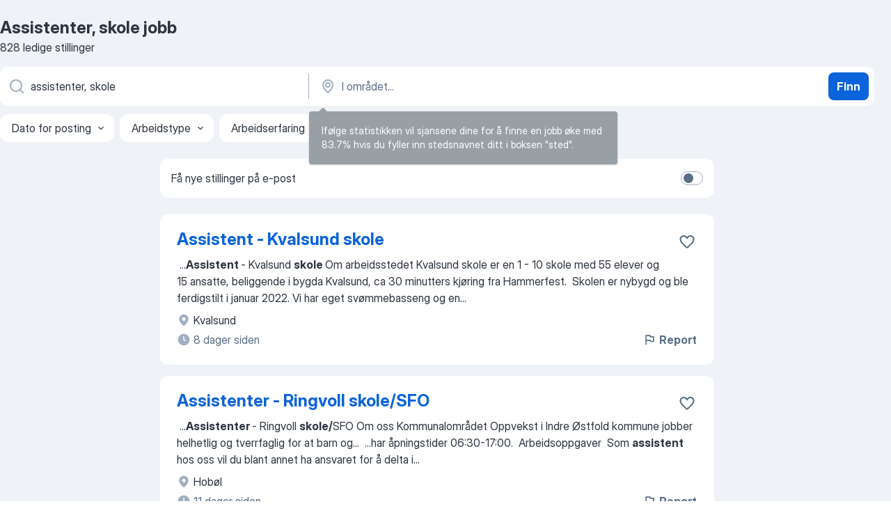

--- FILE ---
content_type: text/html
request_url: https://no.jooble.org/jobb-assistenter%2C-skole
body_size: 103154
content:
<!DOCTYPE html><html lang="no" xmlns="http://www.w3.org/1999/xhtml"><head><meta charset="utf-8"><link data-chunk="app" rel="stylesheet" href="/assets/app.2cef72498bfe64a06642.css"><link data-chunk="SERP" rel="stylesheet" href="/assets/SERP.e5eb96069634300c1c10.css"><meta name="viewport" content="width=device-width,initial-scale=1.0,maximum-scale=5" /><meta property="og:site_name" content="Jooble" /><meta property="og:locale" content="no" /><meta property="og:type" content="website" /><meta name="msvalidate.01" content="4E93DB804C5CCCD5B3AFF7486D4B2757" /><meta name="format-detection" content="telephone=no"><link rel="preconnect" href="https://www.googletagmanager.com" /><link rel="preconnect" href="https://www.google-analytics.com" /><link rel="dns-prefetch" href="https://www.google.com" /><link rel="dns-prefetch" href="https://apis.google.com" /><link rel="dns-prefetch" href="https://connect.facebook.net" /><link rel="dns-prefetch" href="https://www.facebook.com" /><link href="https://data-no.jooble.org/assets/fonts/inter-display.css" rel="stylesheet"><link href="https://data-no.jooble.org/assets/fonts/segoe.css" rel="stylesheet"><link rel="apple-touch-icon" href="/assets/images/favicon/ua/apple-touch-icon.png?v=4" /><link rel="apple-touch-icon" sizes="57x57" href="/assets/images/favicon/ua/apple-touch-icon-57x57.png?v=4" /><link rel="apple-touch-icon" sizes="60x60" href="/assets/images/favicon/ua/apple-touch-icon-60x60.png?v=4" /><link rel="apple-touch-icon" sizes="72x72" href="/assets/images/favicon/ua/apple-touch-icon-72x72.png?v=4" /><link rel="apple-touch-icon" sizes="76x76" href="/assets/images/favicon/ua/apple-touch-icon-76x76.png?v=4" /><link rel="apple-touch-icon" sizes="114x114" href="/assets/images/favicon/ua/apple-touch-icon-114x114.png?v=4" /><link rel="apple-touch-icon" sizes="120x120" href="/assets/images/favicon/ua/apple-touch-icon-120x120.png?v=4" /><link rel="apple-touch-icon" sizes="144x144" href="/assets/images/favicon/ua/apple-touch-icon-144x144.png?v=4" /><link rel="apple-touch-icon" sizes="152x152" href="/assets/images/favicon/ua/apple-touch-icon-152x152.png?v=4" /><link rel="apple-touch-icon" sizes="180x180" href="/assets/images/favicon/ua/apple-touch-icon-180x180.png?v=4" /><link rel="icon" type="image/png" sizes="16x16" href="/assets/images/favicon/ua/favicon-16x16.png?v=4"><link rel="icon" type="image/png" sizes="32x32" href="/assets/images/favicon/ua/favicon-32x32.png?v=4"><link rel="icon" type="image/png" sizes="48x48" href="/assets/images/favicon/ua/android-chrome-48x48.png?v=4"><link rel="icon" type="image/png" sizes="96x96" href="/assets/images/favicon/ua/android-chrome-96x96.png?v=4"><link rel="icon" type="image/png" sizes="144x144" href="/assets/images/favicon/ua/android-chrome-144x144.png?v=4"><link rel="icon" type="image/png" sizes="192x192" href="/assets/images/favicon/ua/android-chrome-192x192.png?v=4"><link rel="icon" type="image/png" sizes="194x194" href="/assets/images/favicon/ua/favicon-194x194.png?v=4"><link rel="icon" type="image/png" sizes="256x256" href="/assets/images/favicon/ua/android-chrome-256x256.png?v=4"><link rel="icon" type="image/png" sizes="384x384" href="/assets/images/favicon/ua/android-chrome-384x384.png?v=4"><link rel="icon" type="image/png" sizes="512x512" href="/assets/images/favicon/ua/android-chrome-512x512.png?v=4"><link rel="shortcut icon" type="image/x-icon" href="/assets/images/favicon/ua/favicon-ua.ico?v=4"><link rel="icon" href="/assets/images/favicon/ua/icon.svg?v=4" sizes="any" type="image/svg+xml"><meta name="msapplication-tooltip" content="Jooble"><meta name="msapplication-config" content="/browserconfig.xml"><meta name="msapplication-TileColor" content="#ffffff"><meta name="msapplication-TileImage" content="/assets/images/favicon/ua/mstile-144x144.png?v=4"><meta name="theme-color" content="#ffffff"><meta name="ir-site-verification-token" content="-1337664224"><script type="text/javascript" charset="utf-8">(function(g,o){g[o]=g[o]||function(){(g[o]['q']=g[o]['q']||[]).push(arguments)},g[o]['t']=1*new Date})(window,'_googCsa'); </script><script>!function(){if('PerformanceLongTaskTiming' in window) {var g=window.__tti={e:[]};g.o = new PerformanceObserver(function(l){g.e = g.e.concat(l.getEntries())});g.o.observe({entryTypes:['longtask']})}}();</script><script>!function(){var e,t,n,i,r={passive:!0,capture:!0},a=new Date,o=function(){i=[],t=-1,e=null,f(addEventListener)},c=function(i,r){e||(e=r,t=i,n=new Date,f(removeEventListener),u())},u=function(){if(t>=0&&t<n-a){var r={entryType:"first-input",name:e.type,target:e.target,cancelable:e.cancelable,startTime:e.timeStamp,processingStart:e.timeStamp+t};i.forEach((function(e){e(r)})),i=[]}},s=function(e){if(e.cancelable){var t=(e.timeStamp>1e12?new Date:performance.now())-e.timeStamp;"pointerdown"==e.type?function(e,t){var n=function(){c(e,t),a()},i=function(){a()},a=function(){removeEventListener("pointerup",n,r),removeEventListener("pointercancel",i,r)};addEventListener("pointerup",n,r),addEventListener("pointercancel",i,r)}(t,e):c(t,e)}},f=function(e){["mousedown","keydown","touchstart","pointerdown"].forEach((function(t){return e(t,s,r)}))},p="hidden"===document.visibilityState?0:1/0;addEventListener("visibilitychange",(function e(t){"hidden"===document.visibilityState&&(p=t.timeStamp,removeEventListener("visibilitychange",e,!0))}),!0);o(),self.webVitals={firstInputPolyfill:function(e){i.push(e),u()},resetFirstInputPolyfill:o,get firstHiddenTime(){return p}}}();</script><title data-rh="true">Assistenter, skole jobb - Januar 2026 - 828 Assistenter, skole aktuelle ledige stillinger - Jooble</title><link data-rh="true" rel="canonical" href="https://no.jooble.org/jobb-assistenter%2C-skole"/><link data-rh="true" hreflang="no-NO" rel="alternate" href="https://no.jooble.org/jobb-assistenter%2C-skole"/><meta data-rh="true" name="keywords" content="Assistenter, skole jobb, ledig stilling Assistenter, skole, jobb, ledig stilling"/><meta data-rh="true" name="description" content="Søk etter nye Assistenter, skole-jobber. Godkjente arbeidstakere. Her får du en rask, enkel og kostnadsfri metode på å finne en jobb blant 7.000+ jobbtilbud i Norge og utlandet."/><meta data-rh="true" property="og:image" content="/assets/images/open_graph/og_image.png"/><meta data-rh="true" property="og:url" content="https://no.jooble.org/jobb-assistenter%2C-skole"/><meta data-rh="true" property="og:title" content="Assistenter, skole jobb - Januar 2026 - 828 Assistenter, skole aktuelle ledige stillinger - Jooble"/><meta data-rh="true" property="og:description" content="Søk etter nye Assistenter, skole-jobber. Godkjente arbeidstakere. Her får du en rask, enkel og kostnadsfri metode på å finne en jobb blant 7.000+ jobbtilbud i Norge og utlandet."/><script data-rh="true" type="application/ld+json">{"@context":"https://schema.org","@type":"BreadcrumbList","itemListElement":[[{"@type":"ListItem","position":1,"item":{"@id":"https://no.jooble.org","name":"jobb"}},{"@type":"ListItem","position":2,"item":{"name":"Assistenter, skole"}}]]}</script><script data-rh="true" type="application/ld+json">{"@context":"https://schema.org","@type":"ItemList","numberOfItems":828,"itemListElement":[[{"@type":"ListItem","position":1,"url":"https://no.jooble.org/jdp/-4415146798089062440"},{"@type":"ListItem","position":2,"url":"https://no.jooble.org/jdp/-1968224747821931464"},{"@type":"ListItem","position":3,"url":"https://no.jooble.org/jdp/760787850051530408"},{"@type":"ListItem","position":4,"url":"https://no.jooble.org/jdp/-5495701235243518178"},{"@type":"ListItem","position":5,"url":"https://no.jooble.org/jdp/-9003977738965218901"},{"@type":"ListItem","position":6,"url":"https://no.jooble.org/jdp/3219666868120705480"},{"@type":"ListItem","position":7,"url":"https://no.jooble.org/jdp/3521034976713243864"},{"@type":"ListItem","position":8,"url":"https://no.jooble.org/jdp/1697437635399517058"},{"@type":"ListItem","position":9,"url":"https://no.jooble.org/jdp/479855835044104378"},{"@type":"ListItem","position":10,"url":"https://no.jooble.org/jdp/6962093970905493943"},{"@type":"ListItem","position":11,"url":"https://no.jooble.org/jdp/-6342363498534592429"},{"@type":"ListItem","position":12,"url":"https://no.jooble.org/jdp/5424964093705279991"},{"@type":"ListItem","position":13,"url":"https://no.jooble.org/jdp/2987872163519600269"},{"@type":"ListItem","position":14,"url":"https://no.jooble.org/jdp/-7384004360017767725"},{"@type":"ListItem","position":15,"url":"https://no.jooble.org/jdp/-4604954911193578705"},{"@type":"ListItem","position":16,"url":"https://no.jooble.org/jdp/-5649165492756723897"},{"@type":"ListItem","position":17,"url":"https://no.jooble.org/jdp/6796060275753858752"},{"@type":"ListItem","position":18,"url":"https://no.jooble.org/jdp/1536911348580961360"},{"@type":"ListItem","position":19,"url":"https://no.jooble.org/jdp/-3579486949301803066"},{"@type":"ListItem","position":20,"url":"https://no.jooble.org/jdp/2822005378218829070"},{"@type":"ListItem","position":21,"url":"https://no.jooble.org/jdp/4005974069718985670"},{"@type":"ListItem","position":22,"url":"https://no.jooble.org/jdp/-1563945338298468038"},{"@type":"ListItem","position":23,"url":"https://no.jooble.org/jdp/-10725948418734602"},{"@type":"ListItem","position":24,"url":"https://no.jooble.org/jdp/-5306646702804317716"},{"@type":"ListItem","position":25,"url":"https://no.jooble.org/jdp/-7670159461206978114"},{"@type":"ListItem","position":26,"url":"https://no.jooble.org/jdp/7987104752380206712"},{"@type":"ListItem","position":27,"url":"https://no.jooble.org/jdp/-6632329553489634808"},{"@type":"ListItem","position":28,"url":"https://no.jooble.org/jdp/6946034381178374410"},{"@type":"ListItem","position":29,"url":"https://no.jooble.org/jdp/5329536200603195451"},{"@type":"ListItem","position":30,"url":"https://no.jooble.org/jdp/209285749326717784"}]]}</script></head><body ondragstart="return false"><div id="app"><div class="zR2N9v"><div class="_1G2nM4"><div></div><div id="serpContainer" class="_0CG45k"><div class="+MdXgT"><header class="VavEB9"><div class="qD9dwK"><h1 class="_518B8Z">Assistenter, skole jobb</h1><div company="p" class="cXVOTD">828 ledige stillinger</div></div><div class=""><form class="CXE+FW" data-test-name="_searchForm"><div class="tXoMlu"><div class="kySr3o EIHqTW"><div class="H-KSNn"><div class="Y6LTZC RKazSn"><div class="_0vIToK"><svg class="BC4g2E abyhUO gexuVd kPZVKg"><use xlink:href="/assets/sprite.1oxueCVBzlo-hocQRlhy.svg#icon-magnifier-usage"></use></svg><input id="input_:R55ioh:" class="_2cXMBT aHpE4r _5sX2B+" placeholder="Jeg ser etter ledige jobber..." type="text" spellcheck="false" name="keyword" autoComplete="off" autoCapitalize="off" data-test-name="_searchFormKeywordInput" aria-label="Hvilken stilling leter du etter?" value="assistenter, skole"/></div></div></div></div><div class="kySr3o _9+Weu7"><div class="H-KSNn"><div class="Y6LTZC RKazSn"><div class="_0vIToK"><svg class="BC4g2E abyhUO gexuVd kPZVKg"><use xlink:href="/assets/sprite.1oxueCVBzlo-hocQRlhy.svg#icon-map_marker-usage"></use></svg><input id="tbRegion" class="_2cXMBT aHpE4r _5sX2B+" placeholder="I området..." type="text" spellcheck="false" name="region" autoComplete="off" autoCapitalize="off" data-test-name="_searchFormRegionInput" aria-label="Indiker byen hvor du leter etter jobb" value=""/></div></div></div></div></div><button type="submit" class="VMdYVt i6dNg1 oUsVL7 xVPKbj ZuTpxY">Finn</button></form></div><div class="p7hDF8"><div class="apmZrt" data-test-name="_smartTagsFilter"><div class="wYznI5"><span class="_1apRDx">Dato for posting</span><svg class="KaSFrq DuJhnH GM7Sgs _398Jb4"><use xlink:href="/assets/sprite.1oxueCVBzlo-hocQRlhy.svg#icon-chevron_down-usage"></use></svg></div><div class="wYznI5"><span class="_1apRDx">Arbeidstype</span><svg class="KaSFrq DuJhnH GM7Sgs _398Jb4"><use xlink:href="/assets/sprite.1oxueCVBzlo-hocQRlhy.svg#icon-chevron_down-usage"></use></svg></div><div class="wYznI5"><span class="_1apRDx">Arbeidserfaring</span><svg class="KaSFrq DuJhnH GM7Sgs _398Jb4"><use xlink:href="/assets/sprite.1oxueCVBzlo-hocQRlhy.svg#icon-chevron_down-usage"></use></svg></div><div class="wYznI5"><span class="_1apRDx">Sysselsettingstype</span><svg class="KaSFrq DuJhnH GM7Sgs _398Jb4"><use xlink:href="/assets/sprite.1oxueCVBzlo-hocQRlhy.svg#icon-chevron_down-usage"></use></svg></div><div class="wYznI5"><span class="_1apRDx">Lønn</span><svg class="KaSFrq DuJhnH GM7Sgs _398Jb4"><use xlink:href="/assets/sprite.1oxueCVBzlo-hocQRlhy.svg#icon-chevron_down-usage"></use></svg></div></div></div></header><div class="y+s7YY"><div class="Amjssv"><main class="toVmC+" role="main"><div class="NeCPdn" id="topBarContainer"><div class="dKIuea"><div class="pfddcp xPgV1+"><div class="Z7rxKJ"><span class="ahUpuK">Få nye stillinger på e-post</span><div class="rV3P9b H6hBvI RDT4pD seXaaO"><input id="SubscriptionSwitcher" type="checkbox" aria-label="SubscriptionSwitcher"/><label for="SubscriptionSwitcher"><span data-switch="pill" data-caption="false"><span data-switch="round"></span></span></label></div></div></div></div></div><div class="bXbgrv" id="serpContent"><div><div class="infinite-scroll-component__outerdiv"><div class="infinite-scroll-component ZbPfXY _serpContentBlock" style="height:auto;overflow:auto;-webkit-overflow-scrolling:touch"><div><ul class="kiBEcn"><li></li><li><div id="-4415146798089062440" data-test-name="_jobCard" class="+n4WEb rHG1ci"><div class="_9q4Aij"><h2 class="jA9gFS dUatPc"><a class="_8w9Ce2 tUC4Fj _6i4Nb0 wtCvxI job_card_link" target="_blank" href="https://no.jooble.org/jdp/-4415146798089062440">Assistent - Kvalsund skole</a></h2><div class="_5A-eEY"><div class="Bdpujj"><button type="button" class="ZapzXe _9WpygY XEfYdx JFkX+L vMdXr7 RNbuqd" data-test-name="jobFavoritesButton__-4415146798089062440" aria-label="Lagre den ledige stillingen i favoritter"><span class="H2e2t1 +gVFyQ"><svg class="KaSFrq JAzKjj _0ng4na"><use xlink:href="/assets/sprite.1oxueCVBzlo-hocQRlhy.svg#icon-heart_outline-usage"></use></svg></span></button></div></div></div><div><div class="QZH8mt"><div class="GEyos4">&nbsp;...<b>Assistent </b><span>- Kvalsund </span><b>skole </b><span> 
  Om arbeidsstedet 
 Kvalsund skole er en 1 - 10 skole med 55 elever og 15 ansatte, beliggende i bygda Kvalsund, ca 30 minutters kjøring fra Hammerfest. 
 Skolen er nybygd og ble ferdigstilt i januar 2022. Vi har eget svømmebasseng og en</span>...&nbsp;</div><div class="rvi8+s"></div></div><div class="L4BhzZ wrapper__new_tags_design bLrJMm"><div class="j+648w"><button type="button" class="ZapzXe _9WpygY JFkX+L vMdXr7 _9ofHq7" data-test-name="_reportJobButtonSerp"><span class="H2e2t1 w87w0E"><svg class="KaSFrq xY3sEm _0ng4na cS9jE1"><use xlink:href="/assets/sprite.1oxueCVBzlo-hocQRlhy.svg#icon-flag-usage"></use></svg></span>Report</button></div><div class="E6E0jY"><div class="blapLw gj1vO6 fhg31q nxYYVJ" tabindex="-1"><svg class="BC4g2E c6AqqO gexuVd kE3ssB DlQ0Ty icon_gray_soft mdorqd"><use xlink:href="/assets/sprite.1oxueCVBzlo-hocQRlhy.svg#icon-map_marker_filled-usage"></use></svg><div class="caption NTRJBV">Kvalsund</div></div><div class="blapLw gj1vO6 fhg31q fGYTou"><svg class="BC4g2E c6AqqO gexuVd kE3ssB DlQ0Ty icon_gray_soft jjtReA"><use xlink:href="/assets/sprite.1oxueCVBzlo-hocQRlhy.svg#icon-clock_filled-usage"></use></svg><div class="caption Vk-5Da">8 dager siden</div></div></div></div></div></div></li><li><div id="-1968224747821931464" data-test-name="_jobCard" class="+n4WEb rHG1ci"><div class="_9q4Aij"><h2 class="jA9gFS dUatPc"><a class="_8w9Ce2 tUC4Fj _6i4Nb0 wtCvxI job_card_link" target="_blank" href="https://no.jooble.org/jdp/-1968224747821931464">Assistenter - Ringvoll skole/SFO</a></h2><div class="_5A-eEY"><div class="Bdpujj"><button type="button" class="ZapzXe _9WpygY XEfYdx JFkX+L vMdXr7 RNbuqd" data-test-name="jobFavoritesButton__-1968224747821931464" aria-label="Lagre den ledige stillingen i favoritter"><span class="H2e2t1 +gVFyQ"><svg class="KaSFrq JAzKjj _0ng4na"><use xlink:href="/assets/sprite.1oxueCVBzlo-hocQRlhy.svg#icon-heart_outline-usage"></use></svg></span></button></div></div></div><div><div class="QZH8mt"><div class="GEyos4">&nbsp;...<b>Assistenter </b><span>- Ringvoll </span><b>skole/</b><span>SFO  
  Om oss 
 Kommunalområdet Oppvekst i Indre Østfold kommune jobber helhetlig og tverrfaglig for at barn og</span>...&nbsp;&nbsp;...<span>har åpningstider 06:30-17:00. 
   Arbeidsoppgaver 
 Som </span><b>assistent </b><span>hos oss vil du blant annet ha ansvaret for 
 å delta i</span>...&nbsp;</div><div class="rvi8+s"></div></div><div class="L4BhzZ wrapper__new_tags_design bLrJMm"><div class="j+648w"><button type="button" class="ZapzXe _9WpygY JFkX+L vMdXr7 _9ofHq7" data-test-name="_reportJobButtonSerp"><span class="H2e2t1 w87w0E"><svg class="KaSFrq xY3sEm _0ng4na cS9jE1"><use xlink:href="/assets/sprite.1oxueCVBzlo-hocQRlhy.svg#icon-flag-usage"></use></svg></span>Report</button></div><div class="E6E0jY"><div class="blapLw gj1vO6 fhg31q nxYYVJ" tabindex="-1"><svg class="BC4g2E c6AqqO gexuVd kE3ssB DlQ0Ty icon_gray_soft mdorqd"><use xlink:href="/assets/sprite.1oxueCVBzlo-hocQRlhy.svg#icon-map_marker_filled-usage"></use></svg><div class="caption NTRJBV">Hobøl</div></div><div class="blapLw gj1vO6 fhg31q fGYTou"><svg class="BC4g2E c6AqqO gexuVd kE3ssB DlQ0Ty icon_gray_soft jjtReA"><use xlink:href="/assets/sprite.1oxueCVBzlo-hocQRlhy.svg#icon-clock_filled-usage"></use></svg><div class="caption Vk-5Da">11 dager siden</div></div></div></div></div></div></li><li><div id="760787850051530408" data-test-name="_jobCard" class="+n4WEb rHG1ci"><div class="_9q4Aij"><h2 class="jA9gFS dUatPc"><a class="_8w9Ce2 tUC4Fj _6i4Nb0 wtCvxI job_card_link" target="_blank" href="https://no.jooble.org/jdp/760787850051530408">Fagarbeider/assistent Fjordtun skole</a></h2><div class="_5A-eEY"><div class="Bdpujj"><button type="button" class="ZapzXe _9WpygY XEfYdx JFkX+L vMdXr7 RNbuqd" data-test-name="jobFavoritesButton__760787850051530408" aria-label="Lagre den ledige stillingen i favoritter"><span class="H2e2t1 +gVFyQ"><svg class="KaSFrq JAzKjj _0ng4na"><use xlink:href="/assets/sprite.1oxueCVBzlo-hocQRlhy.svg#icon-heart_outline-usage"></use></svg></span></button></div></div></div><div><div class="QZH8mt"><div class="GEyos4">&nbsp;...<span>Fagarbeider/</span><b>assistent </b><span>Fjordtun </span><b>skole </b><span> 
  Fjordtun skole 
 Fjordtun skole er en kombinert barne- og ungdomsskole med ca. 250 elever og 50 ansatte, beliggende i Rypefjord, omtrent 3 km fra Hammerfest sentrum. 
 Vi arbeider aktivt med et trygt og god læringsmiljø gjennom</span>...&nbsp;</div><div class="rvi8+s"></div></div><div class="L4BhzZ wrapper__new_tags_design bLrJMm"><div class="j+648w"><button type="button" class="ZapzXe _9WpygY JFkX+L vMdXr7 _9ofHq7" data-test-name="_reportJobButtonSerp"><span class="H2e2t1 w87w0E"><svg class="KaSFrq xY3sEm _0ng4na cS9jE1"><use xlink:href="/assets/sprite.1oxueCVBzlo-hocQRlhy.svg#icon-flag-usage"></use></svg></span>Report</button></div><div class="E6E0jY"><div class="blapLw gj1vO6 fhg31q nxYYVJ" tabindex="-1"><svg class="BC4g2E c6AqqO gexuVd kE3ssB DlQ0Ty icon_gray_soft mdorqd"><use xlink:href="/assets/sprite.1oxueCVBzlo-hocQRlhy.svg#icon-map_marker_filled-usage"></use></svg><div class="caption NTRJBV">Rypefjord</div></div><div class="blapLw gj1vO6 fhg31q fGYTou"><svg class="BC4g2E c6AqqO gexuVd kE3ssB DlQ0Ty icon_gray_soft jjtReA"><use xlink:href="/assets/sprite.1oxueCVBzlo-hocQRlhy.svg#icon-clock_filled-usage"></use></svg><div class="caption Vk-5Da">12 dager siden</div></div></div></div></div></div></li><li><div id="-5495701235243518178" data-test-name="_jobCard" class="+n4WEb rHG1ci"><div class="_9q4Aij"><h2 class="jA9gFS dUatPc"><a class="_8w9Ce2 tUC4Fj _6i4Nb0 wtCvxI job_card_link" target="_blank" href="https://no.jooble.org/jdp/-5495701235243518178">Miljøveileder til Baksalen skole</a></h2><div class="_5A-eEY"><div class="Bdpujj"><button type="button" class="ZapzXe _9WpygY XEfYdx JFkX+L vMdXr7 RNbuqd" data-test-name="jobFavoritesButton__-5495701235243518178" aria-label="Lagre den ledige stillingen i favoritter"><span class="H2e2t1 +gVFyQ"><svg class="KaSFrq JAzKjj _0ng4na"><use xlink:href="/assets/sprite.1oxueCVBzlo-hocQRlhy.svg#icon-heart_outline-usage"></use></svg></span></button></div></div></div><div><div class="QZH8mt"><div class="GEyos4">&nbsp;...<span>Miljøveileder til Baksalen </span><b>skole </b><span> 
  Baksalen skole 
 Baksalen skole er en barneskole fra 1.-7. trinn, med ca. 300 elever og 60 ansatte</span>...&nbsp;&nbsp;...<span>. Tilbudet blir i dag gitt av vernepleiere, førskolelærere og </span><b>assistenter.</b><span> 
 Arbeidsoppgavene er i hovedsak: 
 Aktivt arbeid med</span>...&nbsp;</div><div class="rvi8+s"></div></div><div class="L4BhzZ wrapper__new_tags_design bLrJMm"><div class="j+648w"><button type="button" class="ZapzXe _9WpygY JFkX+L vMdXr7 _9ofHq7" data-test-name="_reportJobButtonSerp"><span class="H2e2t1 w87w0E"><svg class="KaSFrq xY3sEm _0ng4na cS9jE1"><use xlink:href="/assets/sprite.1oxueCVBzlo-hocQRlhy.svg#icon-flag-usage"></use></svg></span>Report</button></div><div class="E6E0jY"><div class="blapLw gj1vO6 fhg31q nxYYVJ" tabindex="-1"><svg class="BC4g2E c6AqqO gexuVd kE3ssB DlQ0Ty icon_gray_soft mdorqd"><use xlink:href="/assets/sprite.1oxueCVBzlo-hocQRlhy.svg#icon-map_marker_filled-usage"></use></svg><div class="caption NTRJBV">Hammerfest</div></div><div class="blapLw gj1vO6 fhg31q fGYTou"><svg class="BC4g2E c6AqqO gexuVd kE3ssB DlQ0Ty icon_gray_soft jjtReA"><use xlink:href="/assets/sprite.1oxueCVBzlo-hocQRlhy.svg#icon-clock_filled-usage"></use></svg><div class="caption Vk-5Da">6 dager siden</div></div></div></div></div></div></li><li><div id="-9003977738965218901" data-test-name="_jobCard" class="+n4WEb rHG1ci"><div class="_9q4Aij"><h2 class="jA9gFS dUatPc"><a class="_8w9Ce2 tUC4Fj _6i4Nb0 wtCvxI job_card_link" target="_blank" href="https://no.jooble.org/jdp/-9003977738965218901">Åpen søknad - Skole/SFO - Åpen søknad</a></h2><div class="_5A-eEY"><div class="Bdpujj"><button type="button" class="ZapzXe _9WpygY XEfYdx JFkX+L vMdXr7 RNbuqd" data-test-name="jobFavoritesButton__-9003977738965218901" aria-label="Lagre den ledige stillingen i favoritter"><span class="H2e2t1 +gVFyQ"><svg class="KaSFrq JAzKjj _0ng4na"><use xlink:href="/assets/sprite.1oxueCVBzlo-hocQRlhy.svg#icon-heart_outline-usage"></use></svg></span></button></div></div></div><div><div class="QZH8mt"><div class="GEyos4">&nbsp;...<span>Åpen søknad - </span><b>Skole/</b><span>SFO  
  Om enheten 
 Kommunalområdet Oppvekst i Indre Østfold kommune jobber helhetlig og tverrfaglig for at</span>...&nbsp;&nbsp;...<span>åpen søknad. Dette vil være stillinger som lærer, fagarbeider og </span><b>assistent.</b><span> 
 Ved å registrere deg som søker, kan du bli kontaktet av oss</span>...&nbsp;</div><div class="rvi8+s"></div></div><div class="L4BhzZ wrapper__new_tags_design bLrJMm"><div class="j+648w"><button type="button" class="ZapzXe _9WpygY JFkX+L vMdXr7 _9ofHq7" data-test-name="_reportJobButtonSerp"><span class="H2e2t1 w87w0E"><svg class="KaSFrq xY3sEm _0ng4na cS9jE1"><use xlink:href="/assets/sprite.1oxueCVBzlo-hocQRlhy.svg#icon-flag-usage"></use></svg></span>Report</button></div><div class="E6E0jY"><div class="blapLw gj1vO6 fhg31q nxYYVJ" tabindex="-1"><svg class="BC4g2E c6AqqO gexuVd kE3ssB DlQ0Ty icon_gray_soft mdorqd"><use xlink:href="/assets/sprite.1oxueCVBzlo-hocQRlhy.svg#icon-map_marker_filled-usage"></use></svg><div class="caption NTRJBV">Askim</div></div><div class="blapLw gj1vO6 fhg31q fGYTou"><svg class="BC4g2E c6AqqO gexuVd kE3ssB DlQ0Ty icon_gray_soft jjtReA"><use xlink:href="/assets/sprite.1oxueCVBzlo-hocQRlhy.svg#icon-clock_filled-usage"></use></svg><div class="caption Vk-5Da">11 dager siden</div></div></div></div></div></div></li><li><div id="3219666868120705480" data-test-name="_jobCard" class="+n4WEb rHG1ci"><div class="_9q4Aij"><h2 class="jA9gFS dUatPc"><a class="_8w9Ce2 tUC4Fj _6i4Nb0 wtCvxI job_card_link" target="_blank" href="https://no.jooble.org/jdp/3219666868120705480">Honningsvåg skole søker spesialpedagog</a></h2><div class="_5A-eEY"><div class="Bdpujj"><button type="button" class="ZapzXe _9WpygY XEfYdx JFkX+L vMdXr7 RNbuqd" data-test-name="jobFavoritesButton__3219666868120705480" aria-label="Lagre den ledige stillingen i favoritter"><span class="H2e2t1 +gVFyQ"><svg class="KaSFrq JAzKjj _0ng4na"><use xlink:href="/assets/sprite.1oxueCVBzlo-hocQRlhy.svg#icon-heart_outline-usage"></use></svg></span></button></div></div></div><div><div class="QZH8mt"><div class="GEyos4">&nbsp;...<span>Honningsvåg </span><b>skole </b><span>søker spesialpedagog  
  Om oss 
 Nordkapp kommune ønsker deg velkommen til å bo og arbeide i Norges nordligste</span>...&nbsp;&nbsp;...<span>opplæringsplaner (IOP) og årsrapporter. 
 Samarbeide tett med kontaktlærere, </span><b>assistenter </b><span>og foresatte. 
 Delta i tverrfaglig samarbeid med PPT,</span>...&nbsp;</div><div class="rvi8+s"></div></div><div class="L4BhzZ wrapper__new_tags_design bLrJMm"><div class="j+648w"><button type="button" class="ZapzXe _9WpygY JFkX+L vMdXr7 _9ofHq7" data-test-name="_reportJobButtonSerp"><span class="H2e2t1 w87w0E"><svg class="KaSFrq xY3sEm _0ng4na cS9jE1"><use xlink:href="/assets/sprite.1oxueCVBzlo-hocQRlhy.svg#icon-flag-usage"></use></svg></span>Report</button></div><div class="E6E0jY"><div class="blapLw gj1vO6 fhg31q nxYYVJ" tabindex="-1"><svg class="BC4g2E c6AqqO gexuVd kE3ssB DlQ0Ty icon_gray_soft mdorqd"><use xlink:href="/assets/sprite.1oxueCVBzlo-hocQRlhy.svg#icon-map_marker_filled-usage"></use></svg><div class="caption NTRJBV">Honningsvåg</div></div><div class="blapLw gj1vO6 fhg31q fGYTou"><svg class="BC4g2E c6AqqO gexuVd kE3ssB DlQ0Ty icon_gray_soft jjtReA"><use xlink:href="/assets/sprite.1oxueCVBzlo-hocQRlhy.svg#icon-clock_filled-usage"></use></svg><div class="caption Vk-5Da">12 dager siden</div></div></div></div></div></div></li><li><div id="3521034976713243864" data-test-name="_jobCard" class="+n4WEb rHG1ci"><div class="_9q4Aij"><h2 class="jA9gFS dUatPc"><a class="_8w9Ce2 tUC4Fj _6i4Nb0 wtCvxI job_card_link" target="_blank" href="https://no.jooble.org/jdp/3521034976713243864">Lærer - Rom skole</a></h2><div class="_5A-eEY"><div class="Bdpujj"><button type="button" class="ZapzXe _9WpygY XEfYdx JFkX+L vMdXr7 RNbuqd" data-test-name="jobFavoritesButton__3521034976713243864" aria-label="Lagre den ledige stillingen i favoritter"><span class="H2e2t1 +gVFyQ"><svg class="KaSFrq JAzKjj _0ng4na"><use xlink:href="/assets/sprite.1oxueCVBzlo-hocQRlhy.svg#icon-heart_outline-usage"></use></svg></span></button></div></div></div><div><div class="QZH8mt"><div class="GEyos4">&nbsp;...<span>Lærer - Rom </span><b>skole </b><span> 
  Om oss 
 Kommunalområdet Oppvekst i Indre Østfold kommune jobber helhetlig og tverrfaglig for at barn og unge skal oppleve mestring i hverdagen gjennom inkluderende fellesskap. Målet er å utvikle robuste barn og unge som er i stand til å takle utfordringer</span>...&nbsp;</div><div class="rvi8+s"></div></div><div class="L4BhzZ wrapper__new_tags_design bLrJMm"><div class="j+648w"><button type="button" class="ZapzXe _9WpygY JFkX+L vMdXr7 _9ofHq7" data-test-name="_reportJobButtonSerp"><span class="H2e2t1 w87w0E"><svg class="KaSFrq xY3sEm _0ng4na cS9jE1"><use xlink:href="/assets/sprite.1oxueCVBzlo-hocQRlhy.svg#icon-flag-usage"></use></svg></span>Report</button></div><div class="E6E0jY"><div class="blapLw gj1vO6 fhg31q nxYYVJ" tabindex="-1"><svg class="BC4g2E c6AqqO gexuVd kE3ssB DlQ0Ty icon_gray_soft mdorqd"><use xlink:href="/assets/sprite.1oxueCVBzlo-hocQRlhy.svg#icon-map_marker_filled-usage"></use></svg><div class="caption NTRJBV">Askim</div></div><div class="blapLw gj1vO6 fhg31q fGYTou"><svg class="BC4g2E c6AqqO gexuVd kE3ssB DlQ0Ty icon_gray_soft jjtReA"><use xlink:href="/assets/sprite.1oxueCVBzlo-hocQRlhy.svg#icon-clock_filled-usage"></use></svg><div class="caption Vk-5Da">7 dager siden</div></div></div></div></div></div></li><li></li><li><div id="1697437635399517058" data-test-name="_jobCard" class="+n4WEb rHG1ci"><div class="_9q4Aij"><h2 class="jA9gFS dUatPc"><a class="_8w9Ce2 tUC4Fj _6i4Nb0 wtCvxI job_card_link" target="_blank" href="https://no.jooble.org/jdp/1697437635399517058">Jente på 9 år søker etter assistent i skole, hjem og som...</a></h2><div class="_5A-eEY"><div class="Bdpujj"><button type="button" class="ZapzXe _9WpygY XEfYdx JFkX+L vMdXr7 RNbuqd" data-test-name="jobFavoritesButton__1697437635399517058" aria-label="Lagre den ledige stillingen i favoritter"><span class="H2e2t1 +gVFyQ"><svg class="KaSFrq JAzKjj _0ng4na"><use xlink:href="/assets/sprite.1oxueCVBzlo-hocQRlhy.svg#icon-heart_outline-usage"></use></svg></span></button></div></div></div><div><div class="QZH8mt"><div class="GEyos4">&nbsp;...<span>utvikling og mestring? Da er du kanskje akkurat </span><b>assistenten </b><span>vi søker etter! 

 Hvem er jeg?
 Jeg</span>...&nbsp;&nbsp;...<span>i Lillesand. 

 Hverdagen din som min </span><b>assistent:</b><span> 
 Arbeidsoppgavene dine vil være</span>...&nbsp;&nbsp;...<span>kanskje litt spilling som skjer etter </span><b>skole </b><span>og SFO. Jeg øver på å få gjort lekser også</span>...&nbsp;</div><div class="rvi8+s"></div></div><div class="L4BhzZ wrapper__new_tags_design bLrJMm"><div class="j+648w"><button type="button" class="ZapzXe _9WpygY JFkX+L vMdXr7 _9ofHq7" data-test-name="_reportJobButtonSerp"><span class="H2e2t1 w87w0E"><svg class="KaSFrq xY3sEm _0ng4na cS9jE1"><use xlink:href="/assets/sprite.1oxueCVBzlo-hocQRlhy.svg#icon-flag-usage"></use></svg></span>Report</button></div><div class="E6E0jY"><div class="pXyhD4 VeoRvG"><div class="heru4z"><p class="z6WlhX" data-test-name="_companyName">Mio BPA</p></div></div><div class="blapLw gj1vO6 fhg31q nxYYVJ" tabindex="-1"><svg class="BC4g2E c6AqqO gexuVd kE3ssB DlQ0Ty icon_gray_soft mdorqd"><use xlink:href="/assets/sprite.1oxueCVBzlo-hocQRlhy.svg#icon-map_marker_filled-usage"></use></svg><div class="caption NTRJBV">Lillesand</div></div><div class="blapLw gj1vO6 fhg31q fGYTou"><svg class="BC4g2E c6AqqO gexuVd kE3ssB DlQ0Ty icon_gray_soft jjtReA"><use xlink:href="/assets/sprite.1oxueCVBzlo-hocQRlhy.svg#icon-clock_filled-usage"></use></svg><div class="caption Vk-5Da">2 måneder siden</div></div></div></div></div></div></li><li><div id="479855835044104378" data-test-name="_jobCard" class="+n4WEb rHG1ci"><div class="_9q4Aij"><h2 class="jA9gFS dUatPc"><a class="_8w9Ce2 tUC4Fj _6i4Nb0 wtCvxI job_card_link" target="_blank" href="https://no.jooble.org/jdp/479855835044104378">Spesialpedagog i årsvikariat Sveberg skole - STOLT</a></h2><div class="_5A-eEY"><div class="Bdpujj"><button type="button" class="ZapzXe _9WpygY XEfYdx JFkX+L vMdXr7 RNbuqd" data-test-name="jobFavoritesButton__479855835044104378" aria-label="Lagre den ledige stillingen i favoritter"><span class="H2e2t1 +gVFyQ"><svg class="KaSFrq JAzKjj _0ng4na"><use xlink:href="/assets/sprite.1oxueCVBzlo-hocQRlhy.svg#icon-heart_outline-usage"></use></svg></span></button></div></div></div><div><div class="QZH8mt"><div class="GEyos4">&nbsp;...<span>Spesialpedagog i årsvikariat Sveberg </span><b>skole </b><span>- STOLT  
  Om stillingen 
100% kontaktlærer ved 4.trinn med 50% undervisning på trinnet og 50% spesialundervisning ved skolens spesialavdeling; STOLT. Stillingen er et svangerskapsvikariat og er ledig fom 02.03.26</span>...&nbsp;</div><div class="rvi8+s"></div></div><div class="L4BhzZ wrapper__new_tags_design bLrJMm"><div class="j+648w"><button type="button" class="ZapzXe _9WpygY JFkX+L vMdXr7 _9ofHq7" data-test-name="_reportJobButtonSerp"><span class="H2e2t1 w87w0E"><svg class="KaSFrq xY3sEm _0ng4na cS9jE1"><use xlink:href="/assets/sprite.1oxueCVBzlo-hocQRlhy.svg#icon-flag-usage"></use></svg></span>Report</button></div><div class="E6E0jY"><div class="blapLw gj1vO6 fhg31q nxYYVJ" tabindex="-1"><svg class="BC4g2E c6AqqO gexuVd kE3ssB DlQ0Ty icon_gray_soft mdorqd"><use xlink:href="/assets/sprite.1oxueCVBzlo-hocQRlhy.svg#icon-map_marker_filled-usage"></use></svg><div class="caption NTRJBV">Hommelvik</div></div><div class="blapLw gj1vO6 fhg31q fGYTou"><svg class="BC4g2E c6AqqO gexuVd kE3ssB DlQ0Ty icon_gray_soft jjtReA"><use xlink:href="/assets/sprite.1oxueCVBzlo-hocQRlhy.svg#icon-clock_filled-usage"></use></svg><div class="caption Vk-5Da">1 dag siden</div></div></div></div></div></div></li><li><div id="6962093970905493943" data-test-name="_jobCard" class="+n4WEb rHG1ci"><div class="_9q4Aij"><h2 class="jA9gFS dUatPc"><a class="_8w9Ce2 tUC4Fj _6i4Nb0 wtCvxI job_card_link" target="_blank" href="https://no.jooble.org/jdp/6962093970905493943">Assistent - Vikariat</a></h2><div class="_5A-eEY"><div class="Bdpujj"><button type="button" class="ZapzXe _9WpygY XEfYdx JFkX+L vMdXr7 RNbuqd" data-test-name="jobFavoritesButton__6962093970905493943" aria-label="Lagre den ledige stillingen i favoritter"><span class="H2e2t1 +gVFyQ"><svg class="KaSFrq JAzKjj _0ng4na"><use xlink:href="/assets/sprite.1oxueCVBzlo-hocQRlhy.svg#icon-heart_outline-usage"></use></svg></span></button></div></div></div><div><div class="QZH8mt"><div class="GEyos4">&nbsp;...<span>Stovner </span><b>skole </b><span>er en 1-7 skole med ca. 550 elever og rundt 100 ansatte. Skolen ligger</span>...&nbsp;&nbsp;...<span>aktivitetsskolen jobber det opp mot 30 BU-arbeidere/ </span><b>assistenter/</b><span> lærlinger – dette er engasjerte og</span>...&nbsp;&nbsp;...<span>tilby 1 50% vikarstilling som </span><b>assistent.</b><span> Vi ønsker deg som trives med å jobbe i</span>...&nbsp;</div><div class="rvi8+s"></div></div><div class="L4BhzZ wrapper__new_tags_design bLrJMm"><div class="j+648w"><button type="button" class="ZapzXe _9WpygY JFkX+L vMdXr7 _9ofHq7" data-test-name="_reportJobButtonSerp"><span class="H2e2t1 w87w0E"><svg class="KaSFrq xY3sEm _0ng4na cS9jE1"><use xlink:href="/assets/sprite.1oxueCVBzlo-hocQRlhy.svg#icon-flag-usage"></use></svg></span>Report</button></div><div class="E6E0jY"><div class="pXyhD4 VeoRvG"><div class="heru4z"><p class="z6WlhX" data-test-name="_companyName">Oslo kommune</p></div></div><div class="blapLw gj1vO6 fhg31q nxYYVJ" tabindex="-1"><svg class="BC4g2E c6AqqO gexuVd kE3ssB DlQ0Ty icon_gray_soft mdorqd"><use xlink:href="/assets/sprite.1oxueCVBzlo-hocQRlhy.svg#icon-map_marker_filled-usage"></use></svg><div class="caption NTRJBV">Oslo</div></div><div class="blapLw gj1vO6 fhg31q fGYTou"><svg class="BC4g2E c6AqqO gexuVd kE3ssB DlQ0Ty icon_gray_soft jjtReA"><use xlink:href="/assets/sprite.1oxueCVBzlo-hocQRlhy.svg#icon-clock_filled-usage"></use></svg><div class="caption Vk-5Da">5 dager siden</div></div></div></div></div></div></li><li><div id="-6342363498534592429" data-test-name="_jobCard" class="+n4WEb rHG1ci"><div class="_9q4Aij"><h2 class="jA9gFS dUatPc"><a class="_8w9Ce2 tUC4Fj _6i4Nb0 wtCvxI job_card_link" target="_blank" href="https://no.jooble.org/jdp/-6342363498534592429">BPA assistent</a></h2><div class="_5A-eEY"><div class="Bdpujj"><button type="button" class="ZapzXe _9WpygY XEfYdx JFkX+L vMdXr7 RNbuqd" data-test-name="jobFavoritesButton__-6342363498534592429" aria-label="Lagre den ledige stillingen i favoritter"><span class="H2e2t1 +gVFyQ"><svg class="KaSFrq JAzKjj _0ng4na"><use xlink:href="/assets/sprite.1oxueCVBzlo-hocQRlhy.svg#icon-heart_outline-usage"></use></svg></span></button></div></div></div><div><div class="QZH8mt"><div class="GEyos4">&nbsp;...<span>engasjerte  ,  trygge  og  positive  personlige </span><b>assistenter </b><span>til en mann på 32 år som bor i egen</span>...&nbsp;&nbsp;...<span>. 

 Om stillingen 
 Som personlig </span><b>assistent </b><span>vil du være en viktig støtte i hverdagen</span>...&nbsp;&nbsp;...<span>av bil og turer ute 
 Følge til og fra </span><b>skole,</b><span> handling, frisør m.m. 
 Praktisk</span>...&nbsp;</div><div class="rvi8+s"></div></div><div class="L4BhzZ wrapper__new_tags_design bLrJMm"><div class="j+648w"><button type="button" class="ZapzXe _9WpygY JFkX+L vMdXr7 _9ofHq7" data-test-name="_reportJobButtonSerp"><span class="H2e2t1 w87w0E"><svg class="KaSFrq xY3sEm _0ng4na cS9jE1"><use xlink:href="/assets/sprite.1oxueCVBzlo-hocQRlhy.svg#icon-flag-usage"></use></svg></span>Report</button></div><div class="E6E0jY"><div class="pXyhD4 VeoRvG"><div class="heru4z"><p class="z6WlhX" data-test-name="_companyName">Prima Assistanse avdeling Agder</p></div></div><div class="blapLw gj1vO6 fhg31q nxYYVJ" tabindex="-1"><svg class="BC4g2E c6AqqO gexuVd kE3ssB DlQ0Ty icon_gray_soft mdorqd"><use xlink:href="/assets/sprite.1oxueCVBzlo-hocQRlhy.svg#icon-map_marker_filled-usage"></use></svg><div class="caption NTRJBV">Liknes</div></div><div class="blapLw gj1vO6 fhg31q fGYTou"><svg class="BC4g2E c6AqqO gexuVd kE3ssB DlQ0Ty icon_gray_soft jjtReA"><use xlink:href="/assets/sprite.1oxueCVBzlo-hocQRlhy.svg#icon-clock_filled-usage"></use></svg><div class="caption Vk-5Da">4 dager siden</div></div></div></div></div></div></li><li><div id="5424964093705279991" data-test-name="_jobCard" class="+n4WEb rHG1ci"><div class="_9q4Aij"><h2 class="jA9gFS dUatPc"><a class="_8w9Ce2 tUC4Fj _6i4Nb0 wtCvxI job_card_link" target="_blank" href="https://no.jooble.org/jdp/5424964093705279991">Brukerstyrt Personlig Assistent</a></h2><div class="_5A-eEY"><div class="Bdpujj"><button type="button" class="ZapzXe _9WpygY XEfYdx JFkX+L vMdXr7 RNbuqd" data-test-name="jobFavoritesButton__5424964093705279991" aria-label="Lagre den ledige stillingen i favoritter"><span class="H2e2t1 +gVFyQ"><svg class="KaSFrq JAzKjj _0ng4na"><use xlink:href="/assets/sprite.1oxueCVBzlo-hocQRlhy.svg#icon-heart_outline-usage"></use></svg></span></button></div></div></div><div><div class="QZH8mt"><div class="GEyos4">&nbsp;...<span>positiv og omsorgsfull jente på 6 år, og jeg leter etter snille </span><b>assistenter </b><span>som kan hjelpe meg i hverdagen! Siden jeg er alvorlig syk har</span>...&nbsp;&nbsp;...<span>, og dette vil være en del av jobben din. 
 Jeg går nå på </span><b>skolen,</b><span> og trenger da flere assistenter som kan være med meg og hjelpe</span>...&nbsp;</div><div class="rvi8+s"></div></div><div class="L4BhzZ wrapper__new_tags_design bLrJMm"><div class="j+648w"><button type="button" class="ZapzXe _9WpygY JFkX+L vMdXr7 _9ofHq7" data-test-name="_reportJobButtonSerp"><span class="H2e2t1 w87w0E"><svg class="KaSFrq xY3sEm _0ng4na cS9jE1"><use xlink:href="/assets/sprite.1oxueCVBzlo-hocQRlhy.svg#icon-flag-usage"></use></svg></span>Report</button></div><div class="E6E0jY"><div class="pXyhD4 VeoRvG"><div class="heru4z"><p class="z6WlhX" data-test-name="_companyName">Mio BPA</p></div></div><div class="blapLw gj1vO6 fhg31q nxYYVJ" tabindex="-1"><svg class="BC4g2E c6AqqO gexuVd kE3ssB DlQ0Ty icon_gray_soft mdorqd"><use xlink:href="/assets/sprite.1oxueCVBzlo-hocQRlhy.svg#icon-map_marker_filled-usage"></use></svg><div class="caption NTRJBV">Levanger</div></div><div class="blapLw gj1vO6 fhg31q fGYTou"><svg class="BC4g2E c6AqqO gexuVd kE3ssB DlQ0Ty icon_gray_soft jjtReA"><use xlink:href="/assets/sprite.1oxueCVBzlo-hocQRlhy.svg#icon-clock_filled-usage"></use></svg><div class="caption Vk-5Da">4 dager siden</div></div></div></div></div></div></li><li><div id="2987872163519600269" data-test-name="_jobCard" class="+n4WEb rHG1ci"><div class="_9q4Aij"><h2 class="jA9gFS dUatPc"><a class="_8w9Ce2 tUC4Fj _6i4Nb0 wtCvxI job_card_link" target="_blank" href="https://no.jooble.org/jdp/2987872163519600269">Brukerstyrt personlig assistent</a></h2><div class="_5A-eEY"><div class="Bdpujj"><button type="button" class="ZapzXe _9WpygY XEfYdx JFkX+L vMdXr7 RNbuqd" data-test-name="jobFavoritesButton__2987872163519600269" aria-label="Lagre den ledige stillingen i favoritter"><span class="H2e2t1 +gVFyQ"><svg class="KaSFrq JAzKjj _0ng4na"><use xlink:href="/assets/sprite.1oxueCVBzlo-hocQRlhy.svg#icon-heart_outline-usage"></use></svg></span></button></div></div></div><div><div class="QZH8mt"><div class="GEyos4">&nbsp;...<span>stillingsprosent:  Vi har behov for: 
 </span><b>Assistenter </b><span>i faste stillinger med arbeid hver tredje</span>...&nbsp;&nbsp;...<span>det vil være mulighet for mer arbeid i </span><b>skolens </b><span>ferier. 
 Hva gjør deg til superassistent</span>...&nbsp;&nbsp;...<span>dag én. Du blir en del av et støttende  </span><b>assistent-</b><span>team  , og vi tilbyr både veiledning og</span>...&nbsp;</div><div class="rvi8+s"></div></div><div class="L4BhzZ wrapper__new_tags_design bLrJMm"><div class="j+648w"><button type="button" class="ZapzXe _9WpygY JFkX+L vMdXr7 _9ofHq7" data-test-name="_reportJobButtonSerp"><span class="H2e2t1 w87w0E"><svg class="KaSFrq xY3sEm _0ng4na cS9jE1"><use xlink:href="/assets/sprite.1oxueCVBzlo-hocQRlhy.svg#icon-flag-usage"></use></svg></span>Report</button></div><div class="E6E0jY"><div class="pXyhD4 VeoRvG"><div class="heru4z"><p class="z6WlhX" data-test-name="_companyName">Humana omsorg og assistanse</p></div></div><div class="blapLw gj1vO6 fhg31q nxYYVJ" tabindex="-1"><svg class="BC4g2E c6AqqO gexuVd kE3ssB DlQ0Ty icon_gray_soft mdorqd"><use xlink:href="/assets/sprite.1oxueCVBzlo-hocQRlhy.svg#icon-map_marker_filled-usage"></use></svg><div class="caption NTRJBV">Moss</div></div><div class="blapLw gj1vO6 fhg31q fGYTou"><svg class="BC4g2E c6AqqO gexuVd kE3ssB DlQ0Ty icon_gray_soft jjtReA"><use xlink:href="/assets/sprite.1oxueCVBzlo-hocQRlhy.svg#icon-clock_filled-usage"></use></svg><div class="caption Vk-5Da">4 dager siden</div></div></div></div></div></div></li><li><div id="-7384004360017767725" data-test-name="_jobCard" class="+n4WEb rHG1ci"><div class="_9q4Aij"><h2 class="jA9gFS dUatPc"><a class="_8w9Ce2 tUC4Fj _6i4Nb0 wtCvxI job_card_link" target="_blank" href="https://no.jooble.org/jdp/-7384004360017767725">Honningsvåg skole og SFO søker fagarbeider!</a></h2><div class="_5A-eEY"><div class="Bdpujj"><button type="button" class="ZapzXe _9WpygY XEfYdx JFkX+L vMdXr7 RNbuqd" data-test-name="jobFavoritesButton__-7384004360017767725" aria-label="Lagre den ledige stillingen i favoritter"><span class="H2e2t1 +gVFyQ"><svg class="KaSFrq JAzKjj _0ng4na"><use xlink:href="/assets/sprite.1oxueCVBzlo-hocQRlhy.svg#icon-heart_outline-usage"></use></svg></span></button></div></div></div><div><div class="QZH8mt"><div class="GEyos4">&nbsp;...<span>Honningsvåg </span><b>skole </b><span>og SFO søker fagarbeider! 
  Om oss 
 Nordkapp kommune ønsker deg velkommen til å bo og arbeide i Norges nordligste kommune. Nordkapp kommune er organisert i sektorene Helse,- rehabilitering- og omsorg, Oppvekst,- velferd- og kultur, Tekniske tjenester</span>...&nbsp;</div><div class="rvi8+s"></div></div><div class="L4BhzZ wrapper__new_tags_design bLrJMm"><div class="j+648w"><button type="button" class="ZapzXe _9WpygY JFkX+L vMdXr7 _9ofHq7" data-test-name="_reportJobButtonSerp"><span class="H2e2t1 w87w0E"><svg class="KaSFrq xY3sEm _0ng4na cS9jE1"><use xlink:href="/assets/sprite.1oxueCVBzlo-hocQRlhy.svg#icon-flag-usage"></use></svg></span>Report</button></div><div class="E6E0jY"><div class="blapLw gj1vO6 fhg31q nxYYVJ" tabindex="-1"><svg class="BC4g2E c6AqqO gexuVd kE3ssB DlQ0Ty icon_gray_soft mdorqd"><use xlink:href="/assets/sprite.1oxueCVBzlo-hocQRlhy.svg#icon-map_marker_filled-usage"></use></svg><div class="caption NTRJBV">Honningsvåg</div></div><div class="blapLw gj1vO6 fhg31q fGYTou"><svg class="BC4g2E c6AqqO gexuVd kE3ssB DlQ0Ty icon_gray_soft jjtReA"><use xlink:href="/assets/sprite.1oxueCVBzlo-hocQRlhy.svg#icon-clock_filled-usage"></use></svg><div class="caption Vk-5Da">11 dager siden</div></div></div></div></div></div></li><li><div id="-4604954911193578705" data-test-name="_jobCard" class="+n4WEb rHG1ci"><div class="_9q4Aij"><h2 class="jA9gFS dUatPc"><a class="_8w9Ce2 tUC4Fj _6i4Nb0 wtCvxI job_card_link" target="_blank" href="https://no.jooble.org/jdp/-4604954911193578705">fagarbeidere/assistenter</a></h2><div class="_5A-eEY"><div class="Bdpujj"><button type="button" class="ZapzXe _9WpygY XEfYdx JFkX+L vMdXr7 RNbuqd" data-test-name="jobFavoritesButton__-4604954911193578705" aria-label="Lagre den ledige stillingen i favoritter"><span class="H2e2t1 +gVFyQ"><svg class="KaSFrq JAzKjj _0ng4na"><use xlink:href="/assets/sprite.1oxueCVBzlo-hocQRlhy.svg#icon-heart_outline-usage"></use></svg></span></button></div></div></div><div><div class="QZH8mt"><div class="GEyos4">&nbsp;...<span>fagarbeidere/</span><b>assistenter </b><span> 
  Vil du gjøre en forskjell i barns hverdag og være med på å skape et trygt og inkluderende læringsmiljø?
 Tverlandet </span><b>skole </b><span>søker en engasjert og omsorgsfull fagarbeider/</span><b>assistent </b><span>som ønsker å bidra til elevenes trivsel, utvikling og læring</span>...&nbsp;</div><div class="rvi8+s"></div></div><div class="L4BhzZ wrapper__new_tags_design bLrJMm"><div class="j+648w"><button type="button" class="ZapzXe _9WpygY JFkX+L vMdXr7 _9ofHq7" data-test-name="_reportJobButtonSerp"><span class="H2e2t1 w87w0E"><svg class="KaSFrq xY3sEm _0ng4na cS9jE1"><use xlink:href="/assets/sprite.1oxueCVBzlo-hocQRlhy.svg#icon-flag-usage"></use></svg></span>Report</button></div><div class="E6E0jY"><div class="blapLw gj1vO6 fhg31q nxYYVJ" tabindex="-1"><svg class="BC4g2E c6AqqO gexuVd kE3ssB DlQ0Ty icon_gray_soft mdorqd"><use xlink:href="/assets/sprite.1oxueCVBzlo-hocQRlhy.svg#icon-map_marker_filled-usage"></use></svg><div class="caption NTRJBV">Tverlandet</div></div><div class="blapLw gj1vO6 fhg31q fGYTou"><svg class="BC4g2E c6AqqO gexuVd kE3ssB DlQ0Ty icon_gray_soft jjtReA"><use xlink:href="/assets/sprite.1oxueCVBzlo-hocQRlhy.svg#icon-clock_filled-usage"></use></svg><div class="caption Vk-5Da">12 dager siden</div></div></div></div></div></div></li><li><div id="-5649165492756723897" data-test-name="_jobCard" class="+n4WEb rHG1ci"><div class="_9q4Aij"><h2 class="jA9gFS dUatPc"><a class="_8w9Ce2 tUC4Fj _6i4Nb0 wtCvxI job_card_link" target="_blank" href="https://no.jooble.org/jdp/-5649165492756723897">Pedagogisk medarbeider (assistent)</a></h2><div class="_5A-eEY"><div class="Bdpujj"><button type="button" class="ZapzXe _9WpygY XEfYdx JFkX+L vMdXr7 RNbuqd" data-test-name="jobFavoritesButton__-5649165492756723897" aria-label="Lagre den ledige stillingen i favoritter"><span class="H2e2t1 +gVFyQ"><svg class="KaSFrq JAzKjj _0ng4na"><use xlink:href="/assets/sprite.1oxueCVBzlo-hocQRlhy.svg#icon-heart_outline-usage"></use></svg></span></button></div></div></div><div><div class="QZH8mt"><div class="GEyos4">&nbsp;...<span>Hva vi ser etter 
 Du har fortrinnsvis erfaring med å jobbe med barn, eksempelvis som barnehage/</span><b>skole-assistent,</b><span> trener i barneidretten, ansvarlig i korps/teater eller barnevakt 🤾
 Du er ansvarsfull, pålitelig og selvdrevet ⏰
 Du trives med å være kreativ, delta i</span>...&nbsp;</div><div class="rvi8+s"></div></div><div class="L4BhzZ wrapper__new_tags_design bLrJMm"><div class="j+648w"><button type="button" class="ZapzXe _9WpygY JFkX+L vMdXr7 _9ofHq7" data-test-name="_reportJobButtonSerp"><span class="H2e2t1 w87w0E"><svg class="KaSFrq xY3sEm _0ng4na cS9jE1"><use xlink:href="/assets/sprite.1oxueCVBzlo-hocQRlhy.svg#icon-flag-usage"></use></svg></span>Report</button></div><div class="E6E0jY"><div class="pXyhD4 VeoRvG"><div class="heru4z"><p class="z6WlhX" data-test-name="_companyName">BROBYGGERE BEMANNINGS- OG REKRUTTERINGSTJENESTE AS AVD SANDN...</p></div></div><div class="blapLw gj1vO6 fhg31q nxYYVJ" tabindex="-1"><svg class="BC4g2E c6AqqO gexuVd kE3ssB DlQ0Ty icon_gray_soft mdorqd"><use xlink:href="/assets/sprite.1oxueCVBzlo-hocQRlhy.svg#icon-map_marker_filled-usage"></use></svg><div class="caption NTRJBV">Sandnes</div></div><div class="blapLw gj1vO6 fhg31q fGYTou"><svg class="BC4g2E c6AqqO gexuVd kE3ssB DlQ0Ty icon_gray_soft jjtReA"><use xlink:href="/assets/sprite.1oxueCVBzlo-hocQRlhy.svg#icon-clock_filled-usage"></use></svg><div class="caption Vk-5Da">5 timer siden<span class="TJqLwY">Ny</span></div></div></div></div></div></div></li><li><div id="6796060275753858752" data-test-name="_jobCard" class="+n4WEb rHG1ci"><div class="_9q4Aij"><h2 class="jA9gFS dUatPc"><a class="_8w9Ce2 tUC4Fj _6i4Nb0 wtCvxI job_card_link" target="_blank" href="https://no.jooble.org/jdp/6796060275753858752">Brukerstyrt personlig assistent</a></h2><div class="_5A-eEY"><div class="Bdpujj"><button type="button" class="ZapzXe _9WpygY XEfYdx JFkX+L vMdXr7 RNbuqd" data-test-name="jobFavoritesButton__6796060275753858752" aria-label="Lagre den ledige stillingen i favoritter"><span class="H2e2t1 +gVFyQ"><svg class="KaSFrq JAzKjj _0ng4na"><use xlink:href="/assets/sprite.1oxueCVBzlo-hocQRlhy.svg#icon-heart_outline-usage"></use></svg></span></button></div></div></div><div><div class="QZH8mt"><div class="GEyos4">&nbsp;...<span>om du også er flink til å finne på ting!
 Jeg søker etter </span><b>assistenter </b><span>som liker å være i aktivitet og som gjerne deler de samme interessene</span>...&nbsp;&nbsp;...<span>hovedsakelig være på mandag-fredag fordelt på en dagvakt (</span><b>assistent på skolen)</b><span> og en ettermiddagsvakt (hjemme). Arbeidstiden er som regel</span>...&nbsp;</div><div class="rvi8+s"></div></div><div class="L4BhzZ wrapper__new_tags_design bLrJMm"><div class="j+648w"><button type="button" class="ZapzXe _9WpygY JFkX+L vMdXr7 _9ofHq7" data-test-name="_reportJobButtonSerp"><span class="H2e2t1 w87w0E"><svg class="KaSFrq xY3sEm _0ng4na cS9jE1"><use xlink:href="/assets/sprite.1oxueCVBzlo-hocQRlhy.svg#icon-flag-usage"></use></svg></span>Report</button></div><div class="E6E0jY"><div class="pXyhD4 VeoRvG"><div class="heru4z"><p class="z6WlhX" data-test-name="_companyName">Mio BPA</p></div></div><div class="blapLw gj1vO6 fhg31q nxYYVJ" tabindex="-1"><svg class="BC4g2E c6AqqO gexuVd kE3ssB DlQ0Ty icon_gray_soft mdorqd"><use xlink:href="/assets/sprite.1oxueCVBzlo-hocQRlhy.svg#icon-map_marker_filled-usage"></use></svg><div class="caption NTRJBV">Lillestrøm</div></div><div class="blapLw gj1vO6 fhg31q fGYTou"><svg class="BC4g2E c6AqqO gexuVd kE3ssB DlQ0Ty icon_gray_soft jjtReA"><use xlink:href="/assets/sprite.1oxueCVBzlo-hocQRlhy.svg#icon-clock_filled-usage"></use></svg><div class="caption Vk-5Da">5 dager siden</div></div></div></div></div></div></li><li><div id="1536911348580961360" data-test-name="_jobCard" class="+n4WEb rHG1ci"><div class="_9q4Aij"><h2 class="jA9gFS dUatPc"><a class="_8w9Ce2 tUC4Fj _6i4Nb0 wtCvxI job_card_link" target="_blank" href="https://no.jooble.org/jdp/1536911348580961360">Brukerstyrt personlig assistent</a></h2><div class="_5A-eEY"><div class="Bdpujj"><button type="button" class="ZapzXe _9WpygY XEfYdx JFkX+L vMdXr7 RNbuqd" data-test-name="jobFavoritesButton__1536911348580961360" aria-label="Lagre den ledige stillingen i favoritter"><span class="H2e2t1 +gVFyQ"><svg class="KaSFrq JAzKjj _0ng4na"><use xlink:href="/assets/sprite.1oxueCVBzlo-hocQRlhy.svg#icon-heart_outline-usage"></use></svg></span></button></div></div></div><div><div class="QZH8mt"><div class="GEyos4">&nbsp;...<span>derfor trenger jeg hjelp og beskyttelse i hverdagen – spesielt på </span><b>skolen.</b><span> Jeg bruker ulike hjelpemidler som rullator og rullestol, men</span>...&nbsp;&nbsp;...<span>Arbeidstid og stillingsstørrelse: 
 Jeg søker nå en fast </span><b>assistent </b><span>som kan jobbe tre dager i uken: onsdag, torsdag og fredag. Arbeidstiden</span>...&nbsp;</div><div class="rvi8+s"></div></div><div class="L4BhzZ wrapper__new_tags_design bLrJMm"><div class="j+648w"><button type="button" class="ZapzXe _9WpygY JFkX+L vMdXr7 _9ofHq7" data-test-name="_reportJobButtonSerp"><span class="H2e2t1 w87w0E"><svg class="KaSFrq xY3sEm _0ng4na cS9jE1"><use xlink:href="/assets/sprite.1oxueCVBzlo-hocQRlhy.svg#icon-flag-usage"></use></svg></span>Report</button></div><div class="E6E0jY"><div class="pXyhD4 VeoRvG"><div class="heru4z"><p class="z6WlhX" data-test-name="_companyName">Mio BPA</p></div></div><div class="blapLw gj1vO6 fhg31q nxYYVJ" tabindex="-1"><svg class="BC4g2E c6AqqO gexuVd kE3ssB DlQ0Ty icon_gray_soft mdorqd"><use xlink:href="/assets/sprite.1oxueCVBzlo-hocQRlhy.svg#icon-map_marker_filled-usage"></use></svg><div class="caption NTRJBV">Moss</div></div><div class="blapLw gj1vO6 fhg31q fGYTou"><svg class="BC4g2E c6AqqO gexuVd kE3ssB DlQ0Ty icon_gray_soft jjtReA"><use xlink:href="/assets/sprite.1oxueCVBzlo-hocQRlhy.svg#icon-clock_filled-usage"></use></svg><div class="caption Vk-5Da">4 dager siden</div></div></div></div></div></div></li><li><div id="-3579486949301803066" data-test-name="_jobCard" class="+n4WEb rHG1ci"><div class="_9q4Aij"><h2 class="jA9gFS dUatPc"><a class="_8w9Ce2 tUC4Fj _6i4Nb0 wtCvxI job_card_link" target="_blank" href="https://no.jooble.org/jdp/-3579486949301803066">Tilkallingsvikarer i skole og barnehage</a></h2><div class="_5A-eEY"><div class="Bdpujj"><button type="button" class="ZapzXe _9WpygY XEfYdx JFkX+L vMdXr7 RNbuqd" data-test-name="jobFavoritesButton__-3579486949301803066" aria-label="Lagre den ledige stillingen i favoritter"><span class="H2e2t1 +gVFyQ"><svg class="KaSFrq JAzKjj _0ng4na"><use xlink:href="/assets/sprite.1oxueCVBzlo-hocQRlhy.svg#icon-heart_outline-usage"></use></svg></span></button></div></div></div><div><div class="QZH8mt"><div class="GEyos4">&nbsp;...<span>Tilkallingsvikarer i </span><b>skole </b><span>og barnehage  
  Om stillingen 
 På Utsira satser vi sterkt på oppvekst og utdanning. Nå søker vi etter</span>...&nbsp;&nbsp;...<span>i kortere perioder. 
 Vi ser etter både lærer, fagarbeidere, </span><b>assistenter </b><span>og andre med relevant erfaring med barn og unge. 
 Søknadene vil</span>...&nbsp;</div><div class="rvi8+s"></div></div><div class="L4BhzZ wrapper__new_tags_design bLrJMm"><div class="j+648w"><button type="button" class="ZapzXe _9WpygY JFkX+L vMdXr7 _9ofHq7" data-test-name="_reportJobButtonSerp"><span class="H2e2t1 w87w0E"><svg class="KaSFrq xY3sEm _0ng4na cS9jE1"><use xlink:href="/assets/sprite.1oxueCVBzlo-hocQRlhy.svg#icon-flag-usage"></use></svg></span>Report</button></div><div class="E6E0jY"><div class="blapLw gj1vO6 fhg31q nxYYVJ" tabindex="-1"><svg class="BC4g2E c6AqqO gexuVd kE3ssB DlQ0Ty icon_gray_soft mdorqd"><use xlink:href="/assets/sprite.1oxueCVBzlo-hocQRlhy.svg#icon-map_marker_filled-usage"></use></svg><div class="caption NTRJBV">Utsira</div></div><div class="blapLw gj1vO6 fhg31q fGYTou"><svg class="BC4g2E c6AqqO gexuVd kE3ssB DlQ0Ty icon_gray_soft jjtReA"><use xlink:href="/assets/sprite.1oxueCVBzlo-hocQRlhy.svg#icon-clock_filled-usage"></use></svg><div class="caption Vk-5Da">2 måneder siden</div></div></div></div></div></div></li><li><div id="2822005378218829070" data-test-name="_jobCard" class="+n4WEb rHG1ci"><div class="_9q4Aij"><h2 class="jA9gFS dUatPc"><a class="_8w9Ce2 tUC4Fj _6i4Nb0 wtCvxI job_card_link" target="_blank" href="https://no.jooble.org/jdp/2822005378218829070">Brukerstyrt Personlig Assistent (BPA)</a></h2><div class="_5A-eEY"><div class="Bdpujj"><button type="button" class="ZapzXe _9WpygY XEfYdx JFkX+L vMdXr7 RNbuqd" data-test-name="jobFavoritesButton__2822005378218829070" aria-label="Lagre den ledige stillingen i favoritter"><span class="H2e2t1 +gVFyQ"><svg class="KaSFrq JAzKjj _0ng4na"><use xlink:href="/assets/sprite.1oxueCVBzlo-hocQRlhy.svg#icon-heart_outline-usage"></use></svg></span></button></div></div></div><div><div class="QZH8mt"><div class="GEyos4">&nbsp;...<span>engasjert kvinne  som søker flere borgerstyrte personlige </span><b>assistenter </b><span>(BPA) til mitt flotte assistanseteam. Som </span><b>assistent </b><span>hos meg bistår du slik at jeg kan leve et aktivt</span>...&nbsp;&nbsp;...<span>fremstillingsevne 
 Fullført videregående </span><b>skole </b><span>
 Førerkort klasse B er en fordel, men intet krav</span>...&nbsp;</div><div class="rvi8+s"></div></div><div class="L4BhzZ wrapper__new_tags_design bLrJMm"><div class="j+648w"><button type="button" class="ZapzXe _9WpygY JFkX+L vMdXr7 _9ofHq7" data-test-name="_reportJobButtonSerp"><span class="H2e2t1 w87w0E"><svg class="KaSFrq xY3sEm _0ng4na cS9jE1"><use xlink:href="/assets/sprite.1oxueCVBzlo-hocQRlhy.svg#icon-flag-usage"></use></svg></span>Report</button></div><div class="E6E0jY"><div class="pXyhD4 VeoRvG"><div class="heru4z"><p class="z6WlhX" data-test-name="_companyName">ULOBA - INDEPENDENT LIVING NORGE SA</p></div></div><div class="blapLw gj1vO6 fhg31q nxYYVJ" tabindex="-1"><svg class="BC4g2E c6AqqO gexuVd kE3ssB DlQ0Ty icon_gray_soft mdorqd"><use xlink:href="/assets/sprite.1oxueCVBzlo-hocQRlhy.svg#icon-map_marker_filled-usage"></use></svg><div class="caption NTRJBV">Gjøvik</div></div><div class="blapLw gj1vO6 fhg31q fGYTou"><svg class="BC4g2E c6AqqO gexuVd kE3ssB DlQ0Ty icon_gray_soft jjtReA"><use xlink:href="/assets/sprite.1oxueCVBzlo-hocQRlhy.svg#icon-clock_filled-usage"></use></svg><div class="caption Vk-5Da">4 dager siden</div></div></div></div></div></div></li><li><div id="4005974069718985670" data-test-name="_jobCard" class="+n4WEb rHG1ci"><div class="_9q4Aij"><h2 class="jA9gFS dUatPc"><a class="_8w9Ce2 tUC4Fj _6i4Nb0 wtCvxI job_card_link" target="_blank" href="https://no.jooble.org/jdp/4005974069718985670">Fagarbeider/assistent SFO</a></h2><div class="_5A-eEY"><div class="Bdpujj"><button type="button" class="ZapzXe _9WpygY XEfYdx JFkX+L vMdXr7 RNbuqd" data-test-name="jobFavoritesButton__4005974069718985670" aria-label="Lagre den ledige stillingen i favoritter"><span class="H2e2t1 +gVFyQ"><svg class="KaSFrq JAzKjj _0ng4na"><use xlink:href="/assets/sprite.1oxueCVBzlo-hocQRlhy.svg#icon-heart_outline-usage"></use></svg></span></button></div></div></div><div><div class="QZH8mt"><div class="GEyos4">&nbsp;...<span>På Sædalen </span><b>skole </b><span>søker vi å kombinere læring og lek, nysgjerrighet, kreativitet, skaperglede, inkludering, medvirkning og faglig trykk. 
 Vi er en relativt ny skole med åpne læringsarealer. Skolen vår ligger fint til i Sædalen, med naturen tett på. 
 Skole og SFO samarbeider</span>...&nbsp;</div><div class="rvi8+s"></div></div><div class="L4BhzZ wrapper__new_tags_design bLrJMm"><div class="j+648w"><button type="button" class="ZapzXe _9WpygY JFkX+L vMdXr7 _9ofHq7" data-test-name="_reportJobButtonSerp"><span class="H2e2t1 w87w0E"><svg class="KaSFrq xY3sEm _0ng4na cS9jE1"><use xlink:href="/assets/sprite.1oxueCVBzlo-hocQRlhy.svg#icon-flag-usage"></use></svg></span>Report</button></div><div class="E6E0jY"><div class="pXyhD4 VeoRvG"><div class="heru4z"><p class="z6WlhX" data-test-name="_companyName">Bergen kommune</p></div></div><div class="blapLw gj1vO6 fhg31q nxYYVJ" tabindex="-1"><svg class="BC4g2E c6AqqO gexuVd kE3ssB DlQ0Ty icon_gray_soft mdorqd"><use xlink:href="/assets/sprite.1oxueCVBzlo-hocQRlhy.svg#icon-map_marker_filled-usage"></use></svg><div class="caption NTRJBV">Bergen</div></div><div class="blapLw gj1vO6 fhg31q fGYTou"><svg class="BC4g2E c6AqqO gexuVd kE3ssB DlQ0Ty icon_gray_soft jjtReA"><use xlink:href="/assets/sprite.1oxueCVBzlo-hocQRlhy.svg#icon-clock_filled-usage"></use></svg><div class="caption Vk-5Da">6 dager siden</div></div></div></div></div></div></li><li><div id="-1563945338298468038" data-test-name="_jobCard" class="+n4WEb rHG1ci"><div class="_9q4Aij"><h2 class="jA9gFS dUatPc"><a class="_8w9Ce2 tUC4Fj _6i4Nb0 wtCvxI job_card_link" target="_blank" href="https://no.jooble.org/jdp/-1563945338298468038">Lærere på Den Norske Skole Gran Canaria</a></h2><div class="_5A-eEY"><div class="Bdpujj"><button type="button" class="ZapzXe _9WpygY XEfYdx JFkX+L vMdXr7 RNbuqd" data-test-name="jobFavoritesButton__-1563945338298468038" aria-label="Lagre den ledige stillingen i favoritter"><span class="H2e2t1 +gVFyQ"><svg class="KaSFrq JAzKjj _0ng4na"><use xlink:href="/assets/sprite.1oxueCVBzlo-hocQRlhy.svg#icon-heart_outline-usage"></use></svg></span></button></div></div></div><div><div class="QZH8mt"><div class="GEyos4">&nbsp;...<span>Lærere på Den Norske </span><b>Skole </b><span>Gran Canaria  
  DNSGC 
 Den Norske Skole Gran Canaria er en norsk skole i dalen  Barranco de la Verga i  Mogán kommune på Gran Canaria. 
 Skolen er godkjent i følge privatskoleloven som norsk grunnskole og norsk videregående skole studieforberedende</span>...&nbsp;</div><div class="rvi8+s"></div></div><div class="L4BhzZ wrapper__new_tags_design bLrJMm"><div class="j+648w"><button type="button" class="ZapzXe _9WpygY JFkX+L vMdXr7 _9ofHq7" data-test-name="_reportJobButtonSerp"><span class="H2e2t1 w87w0E"><svg class="KaSFrq xY3sEm _0ng4na cS9jE1"><use xlink:href="/assets/sprite.1oxueCVBzlo-hocQRlhy.svg#icon-flag-usage"></use></svg></span>Report</button></div><div class="E6E0jY"><div class="blapLw gj1vO6 fhg31q nxYYVJ" tabindex="-1"><svg class="BC4g2E c6AqqO gexuVd kE3ssB DlQ0Ty icon_gray_soft mdorqd"><use xlink:href="/assets/sprite.1oxueCVBzlo-hocQRlhy.svg#icon-map_marker_filled-usage"></use></svg><div class="caption NTRJBV">Spania</div></div><div class="blapLw gj1vO6 fhg31q fGYTou"><svg class="BC4g2E c6AqqO gexuVd kE3ssB DlQ0Ty icon_gray_soft jjtReA"><use xlink:href="/assets/sprite.1oxueCVBzlo-hocQRlhy.svg#icon-clock_filled-usage"></use></svg><div class="caption Vk-5Da">4 dager siden</div></div></div></div></div></div></li><li><div id="-10725948418734602" data-test-name="_jobCard" class="+n4WEb rHG1ci"><div class="_9q4Aij"><h2 class="jA9gFS dUatPc"><a class="_8w9Ce2 tUC4Fj _6i4Nb0 wtCvxI job_card_link" target="_blank" href="https://no.jooble.org/jdp/-10725948418734602">Brukerstyrt personlig assistent</a></h2><div class="_5A-eEY"><div class="Bdpujj"><button type="button" class="ZapzXe _9WpygY XEfYdx JFkX+L vMdXr7 RNbuqd" data-test-name="jobFavoritesButton__-10725948418734602" aria-label="Lagre den ledige stillingen i favoritter"><span class="H2e2t1 +gVFyQ"><svg class="KaSFrq JAzKjj _0ng4na"><use xlink:href="/assets/sprite.1oxueCVBzlo-hocQRlhy.svg#icon-heart_outline-usage"></use></svg></span></button></div></div></div><div><div class="QZH8mt"><div class="GEyos4">&nbsp;...<span>som leter etter omsorgsfulle </span><b>assistenter </b><span>til å bli en del av min hverdag</span>...&nbsp;&nbsp;...<span>, følge meg til og fra </span><b>skolen </b><span>– som vi stort sett går til,</span>...&nbsp;&nbsp;...<span>spesielt. Erfaring som personlig </span><b>assistent </b><span>er ikke nødvendig – det viktigste</span>...&nbsp;&nbsp;...<span>Følge til og fra </span><b>skole </b><span>
 Lett husarbeid 
 Hjelpe med</span>...&nbsp;</div><div class="rvi8+s"></div></div><div class="L4BhzZ wrapper__new_tags_design bLrJMm"><div class="j+648w"><button type="button" class="ZapzXe _9WpygY JFkX+L vMdXr7 _9ofHq7" data-test-name="_reportJobButtonSerp"><span class="H2e2t1 w87w0E"><svg class="KaSFrq xY3sEm _0ng4na cS9jE1"><use xlink:href="/assets/sprite.1oxueCVBzlo-hocQRlhy.svg#icon-flag-usage"></use></svg></span>Report</button></div><div class="E6E0jY"><div class="pXyhD4 VeoRvG"><div class="heru4z"><p class="z6WlhX" data-test-name="_companyName">Mio BPA</p></div></div><div class="blapLw gj1vO6 fhg31q nxYYVJ" tabindex="-1"><svg class="BC4g2E c6AqqO gexuVd kE3ssB DlQ0Ty icon_gray_soft mdorqd"><use xlink:href="/assets/sprite.1oxueCVBzlo-hocQRlhy.svg#icon-map_marker_filled-usage"></use></svg><div class="caption NTRJBV">Kristiansand S</div></div><div class="blapLw gj1vO6 fhg31q fGYTou"><svg class="BC4g2E c6AqqO gexuVd kE3ssB DlQ0Ty icon_gray_soft jjtReA"><use xlink:href="/assets/sprite.1oxueCVBzlo-hocQRlhy.svg#icon-clock_filled-usage"></use></svg><div class="caption Vk-5Da">1 dag siden</div></div></div></div></div></div></li><li><div id="-5306646702804317716" data-test-name="_jobCard" class="+n4WEb rHG1ci"><div class="_9q4Aij"><h2 class="jA9gFS dUatPc"><a class="_8w9Ce2 tUC4Fj _6i4Nb0 wtCvxI job_card_link" target="_blank" href="https://no.jooble.org/jdp/-5306646702804317716">Undervisningsstilling Elektro og datateknologi Lakselv videregående skole</a></h2><div class="_5A-eEY"><div class="Bdpujj"><button type="button" class="ZapzXe _9WpygY XEfYdx JFkX+L vMdXr7 RNbuqd" data-test-name="jobFavoritesButton__-5306646702804317716" aria-label="Lagre den ledige stillingen i favoritter"><span class="H2e2t1 +gVFyQ"><svg class="KaSFrq JAzKjj _0ng4na"><use xlink:href="/assets/sprite.1oxueCVBzlo-hocQRlhy.svg#icon-heart_outline-usage"></use></svg></span></button></div></div></div><div><div class="QZH8mt"><div class="GEyos4">&nbsp;...<span>Undervisningsstilling Elektro  og datateknologi Lakselv videregående </span><b>skole </b><span> 
  Om stillingen 
 Undervisning i programfag på Vg1 Elektro og datateknologi og på Vg2 Elenergi og ekom. 
 Annen undervisning kan bli tillagt stillingen utfra din kompetanse. 
 
 
  Arbeidsoppgaver</span>...&nbsp;</div><div class="rvi8+s"></div></div><div class="L4BhzZ wrapper__new_tags_design bLrJMm"><div class="j+648w"><button type="button" class="ZapzXe _9WpygY JFkX+L vMdXr7 _9ofHq7" data-test-name="_reportJobButtonSerp"><span class="H2e2t1 w87w0E"><svg class="KaSFrq xY3sEm _0ng4na cS9jE1"><use xlink:href="/assets/sprite.1oxueCVBzlo-hocQRlhy.svg#icon-flag-usage"></use></svg></span>Report</button></div><div class="E6E0jY"><div class="blapLw gj1vO6 fhg31q nxYYVJ" tabindex="-1"><svg class="BC4g2E c6AqqO gexuVd kE3ssB DlQ0Ty icon_gray_soft mdorqd"><use xlink:href="/assets/sprite.1oxueCVBzlo-hocQRlhy.svg#icon-map_marker_filled-usage"></use></svg><div class="caption NTRJBV">Lakselv</div></div><div class="blapLw gj1vO6 fhg31q fGYTou"><svg class="BC4g2E c6AqqO gexuVd kE3ssB DlQ0Ty icon_gray_soft jjtReA"><use xlink:href="/assets/sprite.1oxueCVBzlo-hocQRlhy.svg#icon-clock_filled-usage"></use></svg><div class="caption Vk-5Da">14 dager siden</div></div></div></div></div></div></li><li><div id="-7670159461206978114" data-test-name="_jobCard" class="+n4WEb rHG1ci"><div class="_9q4Aij"><h2 class="jA9gFS dUatPc"><a class="_8w9Ce2 tUC4Fj _6i4Nb0 wtCvxI job_card_link" target="_blank" href="https://no.jooble.org/jdp/-7670159461206978114">Assistent</a></h2><div class="_5A-eEY"><div class="Bdpujj"><button type="button" class="ZapzXe _9WpygY XEfYdx JFkX+L vMdXr7 RNbuqd" data-test-name="jobFavoritesButton__-7670159461206978114" aria-label="Lagre den ledige stillingen i favoritter"><span class="H2e2t1 +gVFyQ"><svg class="KaSFrq JAzKjj _0ng4na"><use xlink:href="/assets/sprite.1oxueCVBzlo-hocQRlhy.svg#icon-heart_outline-usage"></use></svg></span></button></div></div></div><div><div class="QZH8mt"><div class="GEyos4">&nbsp;...<span>Vil du bli min BPA-</span><b>assistent?</b><span> 
 Jeg leter etter nye assistenter til min BPA-ordning i Trondheim. Jeg er en glad og kreativ jente som bor halvparten av tiden hos mamma og halvparten hos pappa. Jeg elsker bøker, musikk, tegning og skriving, og jeg liker å utfordres i</span>...&nbsp;</div><div class="rvi8+s"></div></div><div class="L4BhzZ wrapper__new_tags_design bLrJMm"><div class="j+648w"><button type="button" class="ZapzXe _9WpygY JFkX+L vMdXr7 _9ofHq7" data-test-name="_reportJobButtonSerp"><span class="H2e2t1 w87w0E"><svg class="KaSFrq xY3sEm _0ng4na cS9jE1"><use xlink:href="/assets/sprite.1oxueCVBzlo-hocQRlhy.svg#icon-flag-usage"></use></svg></span>Report</button></div><div class="E6E0jY"><div class="pXyhD4 VeoRvG"><div class="heru4z"><p class="z6WlhX" data-test-name="_companyName">Brageva AS</p></div></div><div class="blapLw gj1vO6 fhg31q nxYYVJ" tabindex="-1"><svg class="BC4g2E c6AqqO gexuVd kE3ssB DlQ0Ty icon_gray_soft mdorqd"><use xlink:href="/assets/sprite.1oxueCVBzlo-hocQRlhy.svg#icon-map_marker_filled-usage"></use></svg><div class="caption NTRJBV">Trondheim</div></div><div class="blapLw gj1vO6 fhg31q fGYTou"><svg class="BC4g2E c6AqqO gexuVd kE3ssB DlQ0Ty icon_gray_soft jjtReA"><use xlink:href="/assets/sprite.1oxueCVBzlo-hocQRlhy.svg#icon-clock_filled-usage"></use></svg><div class="caption Vk-5Da">6 dager siden</div></div></div></div></div></div></li><li><div id="7987104752380206712" data-test-name="_jobCard" class="+n4WEb rHG1ci"><div class="_9q4Aij"><h2 class="jA9gFS dUatPc"><a class="_8w9Ce2 tUC4Fj _6i4Nb0 wtCvxI job_card_link" target="_blank" href="https://no.jooble.org/jdp/7987104752380206712">Assistent/barne- og ungdomsrbeider</a></h2><div class="_5A-eEY"><div class="Bdpujj"><button type="button" class="ZapzXe _9WpygY XEfYdx JFkX+L vMdXr7 RNbuqd" data-test-name="jobFavoritesButton__7987104752380206712" aria-label="Lagre den ledige stillingen i favoritter"><span class="H2e2t1 +gVFyQ"><svg class="KaSFrq JAzKjj _0ng4na"><use xlink:href="/assets/sprite.1oxueCVBzlo-hocQRlhy.svg#icon-heart_outline-usage"></use></svg></span></button></div></div></div><div><div class="QZH8mt"><div class="GEyos4">&nbsp;...<b>Assistent/</b><span>barne- og ungdomsrbeider  
  Om stillingen 
 Nesna </span><b>skole </b><span>utlyser 60% fast stilling som skoleassistent. Det vil kunne være jobb i skolen og i skolefritidsordningen. Stillingen innebærer å støtte og hjelpe elever i skolehverdagen, og bidra til et trygt skolemiljø</span>...&nbsp;</div><div class="rvi8+s"></div></div><div class="L4BhzZ wrapper__new_tags_design bLrJMm"><div class="j+648w"><button type="button" class="ZapzXe _9WpygY JFkX+L vMdXr7 _9ofHq7" data-test-name="_reportJobButtonSerp"><span class="H2e2t1 w87w0E"><svg class="KaSFrq xY3sEm _0ng4na cS9jE1"><use xlink:href="/assets/sprite.1oxueCVBzlo-hocQRlhy.svg#icon-flag-usage"></use></svg></span>Report</button></div><div class="E6E0jY"><div class="blapLw gj1vO6 fhg31q nxYYVJ" tabindex="-1"><svg class="BC4g2E c6AqqO gexuVd kE3ssB DlQ0Ty icon_gray_soft mdorqd"><use xlink:href="/assets/sprite.1oxueCVBzlo-hocQRlhy.svg#icon-map_marker_filled-usage"></use></svg><div class="caption NTRJBV">Nesna</div></div><div class="blapLw gj1vO6 fhg31q fGYTou"><svg class="BC4g2E c6AqqO gexuVd kE3ssB DlQ0Ty icon_gray_soft jjtReA"><use xlink:href="/assets/sprite.1oxueCVBzlo-hocQRlhy.svg#icon-clock_filled-usage"></use></svg><div class="caption Vk-5Da">7 dager siden</div></div></div></div></div></div></li><li><div id="-6632329553489634808" data-test-name="_jobCard" class="+n4WEb rHG1ci"><div class="_9q4Aij"><h2 class="jA9gFS dUatPc"><a class="_8w9Ce2 tUC4Fj _6i4Nb0 wtCvxI job_card_link" target="_blank" href="https://no.jooble.org/jdp/-6632329553489634808">Assistent</a></h2><div class="_5A-eEY"><div class="Bdpujj"><button type="button" class="ZapzXe _9WpygY XEfYdx JFkX+L vMdXr7 RNbuqd" data-test-name="jobFavoritesButton__-6632329553489634808" aria-label="Lagre den ledige stillingen i favoritter"><span class="H2e2t1 +gVFyQ"><svg class="KaSFrq JAzKjj _0ng4na"><use xlink:href="/assets/sprite.1oxueCVBzlo-hocQRlhy.svg#icon-heart_outline-usage"></use></svg></span></button></div></div></div><div><div class="QZH8mt"><div class="GEyos4">&nbsp;...<span>god mat og er generelt kulturelt interessert. 
 Stillingen: 
29 timer per uke, mandag–fredag 
 Hvem jeg søker: 
 For å bli min </span><b>assistent </b><span>må du: 
 Være minimum 18 år 
 Ha plettfri vandel (politiattest må fremlegges)
 Være ærlig og ansvarsbevisst 
 Være omsorgsfull</span>...&nbsp;</div><div class="rvi8+s"></div></div><div class="L4BhzZ wrapper__new_tags_design bLrJMm"><div class="j+648w"><button type="button" class="ZapzXe _9WpygY JFkX+L vMdXr7 _9ofHq7" data-test-name="_reportJobButtonSerp"><span class="H2e2t1 w87w0E"><svg class="KaSFrq xY3sEm _0ng4na cS9jE1"><use xlink:href="/assets/sprite.1oxueCVBzlo-hocQRlhy.svg#icon-flag-usage"></use></svg></span>Report</button></div><div class="E6E0jY"><div class="pXyhD4 VeoRvG"><div class="heru4z"><p class="z6WlhX" data-test-name="_companyName">Brageva AS</p></div></div><div class="blapLw gj1vO6 fhg31q nxYYVJ" tabindex="-1"><svg class="BC4g2E c6AqqO gexuVd kE3ssB DlQ0Ty icon_gray_soft mdorqd"><use xlink:href="/assets/sprite.1oxueCVBzlo-hocQRlhy.svg#icon-map_marker_filled-usage"></use></svg><div class="caption NTRJBV">Stord</div></div><div class="blapLw gj1vO6 fhg31q fGYTou"><svg class="BC4g2E c6AqqO gexuVd kE3ssB DlQ0Ty icon_gray_soft jjtReA"><use xlink:href="/assets/sprite.1oxueCVBzlo-hocQRlhy.svg#icon-clock_filled-usage"></use></svg><div class="caption Vk-5Da">6 dager siden</div></div></div></div></div></div></li><li><div id="6946034381178374410" data-test-name="_jobCard" class="+n4WEb rHG1ci"><div class="_9q4Aij"><h2 class="jA9gFS dUatPc"><a class="_8w9Ce2 tUC4Fj _6i4Nb0 wtCvxI job_card_link" target="_blank" href="https://no.jooble.org/jdp/6946034381178374410">Brukerstyrt Personlig Assistent (BPA)</a></h2><div class="_5A-eEY"><div class="Bdpujj"><button type="button" class="ZapzXe _9WpygY XEfYdx JFkX+L vMdXr7 RNbuqd" data-test-name="jobFavoritesButton__6946034381178374410" aria-label="Lagre den ledige stillingen i favoritter"><span class="H2e2t1 +gVFyQ"><svg class="KaSFrq JAzKjj _0ng4na"><use xlink:href="/assets/sprite.1oxueCVBzlo-hocQRlhy.svg#icon-heart_outline-usage"></use></svg></span></button></div></div></div><div><div class="QZH8mt"><div class="GEyos4">&nbsp;...<span>du en deltidsjobb som kan kombineres med </span><b>skole </b><span>eller annen jobb? Eller bare en</span>...&nbsp;&nbsp;...<span>Jeg søker etter pålitelige og engasjerte </span><b>assistenter </b><span>som trives med både barn og dyr, og som</span>...&nbsp;&nbsp;...<span>sammen med dyr og være ute i naturen. 
 Som </span><b>assistent </b><span>hos meg blir du en viktig del av hverdagen</span>...&nbsp;</div><div class="rvi8+s"></div></div><div class="L4BhzZ wrapper__new_tags_design bLrJMm"><div class="j+648w"><button type="button" class="ZapzXe _9WpygY JFkX+L vMdXr7 _9ofHq7" data-test-name="_reportJobButtonSerp"><span class="H2e2t1 w87w0E"><svg class="KaSFrq xY3sEm _0ng4na cS9jE1"><use xlink:href="/assets/sprite.1oxueCVBzlo-hocQRlhy.svg#icon-flag-usage"></use></svg></span>Report</button></div><div class="E6E0jY"><div class="pXyhD4 VeoRvG"><div class="heru4z"><p class="z6WlhX" data-test-name="_companyName">ULOBA - INDEPENDENT LIVING NORGE SA</p></div></div><div class="blapLw gj1vO6 fhg31q nxYYVJ" tabindex="-1"><svg class="BC4g2E c6AqqO gexuVd kE3ssB DlQ0Ty icon_gray_soft mdorqd"><use xlink:href="/assets/sprite.1oxueCVBzlo-hocQRlhy.svg#icon-map_marker_filled-usage"></use></svg><div class="caption NTRJBV">Sandnessjøen</div></div><div class="blapLw gj1vO6 fhg31q fGYTou"><svg class="BC4g2E c6AqqO gexuVd kE3ssB DlQ0Ty icon_gray_soft jjtReA"><use xlink:href="/assets/sprite.1oxueCVBzlo-hocQRlhy.svg#icon-clock_filled-usage"></use></svg><div class="caption Vk-5Da">1 dag siden</div></div></div></div></div></div></li><li><div id="5329536200603195451" data-test-name="_jobCard" class="+n4WEb rHG1ci"><div class="_9q4Aij"><h2 class="jA9gFS dUatPc"><a class="_8w9Ce2 tUC4Fj _6i4Nb0 wtCvxI job_card_link" target="_blank" href="https://no.jooble.org/jdp/5329536200603195451">BPA assistent</a></h2><div class="_5A-eEY"><div class="Bdpujj"><button type="button" class="ZapzXe _9WpygY XEfYdx JFkX+L vMdXr7 RNbuqd" data-test-name="jobFavoritesButton__5329536200603195451" aria-label="Lagre den ledige stillingen i favoritter"><span class="H2e2t1 +gVFyQ"><svg class="KaSFrq JAzKjj _0ng4na"><use xlink:href="/assets/sprite.1oxueCVBzlo-hocQRlhy.svg#icon-heart_outline-usage"></use></svg></span></button></div></div></div><div><div class="QZH8mt"><div class="GEyos4">&nbsp;...<span>og er en glad gutt på 13 år. Jeg søker nå etter flere trygge </span><b>assistenter </b><span>til mitt team. 
 Hvis du leser videre og kjenner deg igjen i</span>...&nbsp;&nbsp;...<span>barneautisme og psykisk utviklingshemming. Derfor trenger jeg en </span><b>assistent </b><span>som finner på ting sammen med meg, legger til rette så jeg kan</span>...&nbsp;</div><div class="rvi8+s"></div></div><div class="L4BhzZ wrapper__new_tags_design bLrJMm"><div class="j+648w"><button type="button" class="ZapzXe _9WpygY JFkX+L vMdXr7 _9ofHq7" data-test-name="_reportJobButtonSerp"><span class="H2e2t1 w87w0E"><svg class="KaSFrq xY3sEm _0ng4na cS9jE1"><use xlink:href="/assets/sprite.1oxueCVBzlo-hocQRlhy.svg#icon-flag-usage"></use></svg></span>Report</button></div><div class="E6E0jY"><div class="pXyhD4 VeoRvG"><div class="heru4z"><p class="z6WlhX" data-test-name="_companyName">Solid Assistanse</p></div></div><div class="blapLw gj1vO6 fhg31q nxYYVJ" tabindex="-1"><svg class="BC4g2E c6AqqO gexuVd kE3ssB DlQ0Ty icon_gray_soft mdorqd"><use xlink:href="/assets/sprite.1oxueCVBzlo-hocQRlhy.svg#icon-map_marker_filled-usage"></use></svg><div class="caption NTRJBV">Fannrem</div></div><div class="blapLw gj1vO6 fhg31q fGYTou"><svg class="BC4g2E c6AqqO gexuVd kE3ssB DlQ0Ty icon_gray_soft jjtReA"><use xlink:href="/assets/sprite.1oxueCVBzlo-hocQRlhy.svg#icon-clock_filled-usage"></use></svg><div class="caption Vk-5Da">1 dag siden</div></div></div></div></div></div></li><li><div id="209285749326717784" data-test-name="_jobCard" class="+n4WEb rHG1ci"><div class="_9q4Aij"><h2 class="jA9gFS dUatPc"><a class="_8w9Ce2 tUC4Fj _6i4Nb0 wtCvxI job_card_link" target="_blank" href="https://no.jooble.org/jdp/209285749326717784">BPA assistent</a></h2><div class="_5A-eEY"><div class="Bdpujj"><button type="button" class="ZapzXe _9WpygY XEfYdx JFkX+L vMdXr7 RNbuqd" data-test-name="jobFavoritesButton__209285749326717784" aria-label="Lagre den ledige stillingen i favoritter"><span class="H2e2t1 +gVFyQ"><svg class="KaSFrq JAzKjj _0ng4na"><use xlink:href="/assets/sprite.1oxueCVBzlo-hocQRlhy.svg#icon-heart_outline-usage"></use></svg></span></button></div></div></div><div><div class="QZH8mt"><div class="GEyos4">&nbsp;...<span>og bein slik at eg kan vera politikar, mamma og vera skribent. Leva det livet eg ynskjer rett og slett. 
 Eg søkjer etter fleire </span><b>assistentar </b><span>på tilkalling. Arbeidstid vil stort sett vera på dagtid, men noko arbeid på kveld og helg kan førekoma. 
 Eg er ei positiv dame</span>...&nbsp;</div><div class="rvi8+s"></div></div><div class="L4BhzZ wrapper__new_tags_design bLrJMm"><div class="j+648w"><button type="button" class="ZapzXe _9WpygY JFkX+L vMdXr7 _9ofHq7" data-test-name="_reportJobButtonSerp"><span class="H2e2t1 w87w0E"><svg class="KaSFrq xY3sEm _0ng4na cS9jE1"><use xlink:href="/assets/sprite.1oxueCVBzlo-hocQRlhy.svg#icon-flag-usage"></use></svg></span>Report</button></div><div class="E6E0jY"><div class="pXyhD4 VeoRvG"><div class="heru4z"><p class="z6WlhX" data-test-name="_companyName">Prima Assistanse avdeling Vestland</p></div></div><div class="blapLw gj1vO6 fhg31q nxYYVJ" tabindex="-1"><svg class="BC4g2E c6AqqO gexuVd kE3ssB DlQ0Ty icon_gray_soft mdorqd"><use xlink:href="/assets/sprite.1oxueCVBzlo-hocQRlhy.svg#icon-map_marker_filled-usage"></use></svg><div class="caption NTRJBV">Kinsarvik</div></div><div class="blapLw gj1vO6 fhg31q fGYTou"><svg class="BC4g2E c6AqqO gexuVd kE3ssB DlQ0Ty icon_gray_soft jjtReA"><use xlink:href="/assets/sprite.1oxueCVBzlo-hocQRlhy.svg#icon-clock_filled-usage"></use></svg><div class="caption Vk-5Da">5 dager siden</div></div></div></div></div></div></li></ul></div></div></div></div><div class="qWa-mP"><ul class="IuEQFz"><li class="weGQ-7"><a href="https://no.jooble.org" class="zrKtGv button_simple button_size_M button_size_M_simple b-nCka f+3hKW "><svg class="BC4g2E c6AqqO GaJkmy Q8nh2j PWglxN"><use xlink:href="/assets/sprite.1oxueCVBzlo-hocQRlhy.svg#icon-chevron_down-usage"></use></svg><span class="ASRh9- caption_simple">jobb</span></a></li><li class="weGQ-7"><a class="zrKtGv button_simple button_size_M button_size_M_simple b-nCka f+3hKW F+Aw68"><span class="ASRh9- caption_simple">Assistenter, skole</span></a></li></ul><nav class="nb5cgS"><div class="LiPg6c yfjgmv">Populære forespørsler<!-- --> <svg class="BC4g2E c6AqqO QjROls F6xL61"><use xlink:href="/assets/sprite.1oxueCVBzlo-hocQRlhy.svg#icon-chevron_down-usage"></use></svg></div><div class="sEQtgf yfjgmv"><div class="_3gzL2E"><p class="-fP9eP OfQwt4">Beliggenhet<!-- --> </p><ul class="e9jkGq"><li class="i4VnEi"><a class="_4JVzOi" href="https://no.jooble.org/jobb-assistenter%2C-skole/Oslo">Oslo</a></li><li class="i4VnEi"><a class="_4JVzOi" href="https://no.jooble.org/jobb-assistenter%2C-skole/Stavanger">Stavanger</a></li><li class="i4VnEi"><a class="_4JVzOi" href="https://no.jooble.org/jobb-assistenter%2C-skole/Drammen">Drammen</a></li><li class="i4VnEi"><a class="_4JVzOi" href="https://no.jooble.org/jobb-assistenter%2C-skole/Trondheim">Trondheim</a></li><li class="i4VnEi"><a class="_4JVzOi" href="https://no.jooble.org/jobb-assistenter%2C-skole/Moss">Moss</a></li><li class="i4VnEi"><a class="_4JVzOi" href="https://no.jooble.org/jobb-assistenter%2C-skole/Arendal">Arendal</a></li><li class="i4VnEi"><a class="_4JVzOi" href="https://no.jooble.org/jobb-assistenter%2C-skole/Bod%C3%B8">Bodø</a></li><li class="i4VnEi"><a class="_4JVzOi" href="https://no.jooble.org/jobb-assistenter%2C-skole/Kristiansand-kommune">Kristiansand kommune</a></li><li class="i4VnEi"><a class="_4JVzOi" href="https://no.jooble.org/jobb-assistenter%2C-skole/Jessheim">Jessheim</a></li><li class="i4VnEi"><a class="_4JVzOi" href="https://no.jooble.org/jobb-assistenter%2C-skole/Narvik">Narvik</a></li></ul></div><div class="_3gzL2E"><p class="-fP9eP OfQwt4">Relaterte stillinger<!-- --> </p><ul class="e9jkGq"><li class="i4VnEi"><a class="_4JVzOi" href="https://no.jooble.org/jobb-bpa+assistent">bpa-assistent</a></li><li class="i4VnEi"><a class="_4JVzOi" href="https://no.jooble.org/jobb-videreg%C3%A5ende-skole">videregående skole</a></li><li class="i4VnEi"><a class="_4JVzOi" href="https://no.jooble.org/jobb-l%C3%A6rere-skole">lærere skole</a></li><li class="i4VnEi"><a class="_4JVzOi" href="https://no.jooble.org/jobb-milj%C3%B8terapeut+i+skole">miljøterapeut-i-skole</a></li><li class="i4VnEi"><a class="_4JVzOi" href="https://no.jooble.org/jobb-milj%C3%B8terapeut-i-skole">miljøterapeut i skole</a></li><li class="i4VnEi"><a class="_4JVzOi" href="https://no.jooble.org/jobb-assistent">assistent</a></li><li class="i4VnEi"><a class="_4JVzOi" href="https://no.jooble.org/jobb-personlig-assistent-bpa">personlig assistent bpa</a></li><li class="i4VnEi"><a class="_4JVzOi" href="https://no.jooble.org/jobb-kj%C3%B8kken-assistent">kjøkken assistent</a></li><li class="i4VnEi"><a class="_4JVzOi" href="https://no.jooble.org/jobb-r%C3%A5dgiver+skole">rådgiver-skole</a></li><li class="i4VnEi"><a class="_4JVzOi" href="https://no.jooble.org/jobb-assistent-i-skole-og-sfo">assistent i skole og sfo</a></li></ul></div><div class="_3gzL2E"><p class="-fP9eP OfQwt4">Andre stillinger<!-- --> </p><ul class="e9jkGq"><li class="i4VnEi"><a class="_4JVzOi" href="https://no.jooble.org/jobb-ekstrahjelp-i-butikk">ekstrahjelp i butikk</a></li><li class="i4VnEi"><a class="_4JVzOi" href="https://no.jooble.org/jobb-deltid">deltid</a></li><li class="i4VnEi"><a class="_4JVzOi" href="https://no.jooble.org/jobb-renholder">renholder</a></li><li class="i4VnEi"><a class="_4JVzOi" href="https://no.jooble.org/jobb-barnehage">barnehage</a></li><li class="i4VnEi"><a class="_4JVzOi" href="https://no.jooble.org/jobb-kveld-og-helg">kveld og helg</a></li><li class="i4VnEi"><a class="_4JVzOi" href="https://no.jooble.org/jobb-sykepleier">sykepleier</a></li><li class="i4VnEi"><a class="_4JVzOi" href="https://no.jooble.org/jobb-nattevakt">nattevakt</a></li><li class="i4VnEi"><a class="_4JVzOi" href="https://no.jooble.org/jobb-milj%C3%B8terapeut">miljøterapeut</a></li><li class="i4VnEi"><a class="_4JVzOi" href="https://no.jooble.org/jobb-ekstrahjelp%2Fstudent">ekstrahjelp/student</a></li><li class="i4VnEi"><a class="_4JVzOi" href="https://no.jooble.org/jobb-fisker">fisker</a></li></ul></div><div class="_3gzL2E"><p class="-fP9eP OfQwt4">Finn en jobb<!-- --> </p><ul class="e9jkGq"><li class="i4VnEi"><a class="_4JVzOi" href="https://no.jooble.org/queries">Populære jobber</a></li><li class="i4VnEi"><a class="_4JVzOi" href="https://no.jooble.org/top-regions">Jobbsøk etter sted</a></li></ul></div></div></nav></div></div></main></div></div></div></div><footer class="grNLAa hGCJ+h"><div class="_93Na0e"><div class="_648FO1"><svg class="BC4g2E abyhUO gexuVd"><use xlink:href="/assets/sprite.1oxueCVBzlo-hocQRlhy.svg#icon-jooble_text_black_logo-usage"></use></svg></div><div class="tb4LPc"><div class="WBjkaK"><p class="-DEO-m USbicF">Om Jooble</p><ul class="e6WDED"><li class="M77+Ew"><a class="yLMOym" href="https://no.jooble.org/info/about">Om jooble</a></li><li class="M77+Ew"><a class="yLMOym" href="https://help.jooble.org/en/support/home" target="_blank">Hjelpetjeneste</a></li><li class="M77+Ew"><a class="yLMOym" href="https://no.jooble.org/info/contacts">Kontakter</a></li><li class="M77+Ew"><a class="yLMOym" href="https://jooble.org/hiring" target="_blank">Karriere</a></li></ul></div><div class="WBjkaK"><p class="-DEO-m USbicF">Partner</p><ul class="e6WDED"><li class="M77+Ew"><a class="yLMOym" href="https://no.jooble.org/partner/ppc">Del ledige stillinger</a></li></ul></div><div class="WBjkaK"><p class="-DEO-m USbicF">Tillegg</p><ul class="e6WDED"><li class="M77+Ew"><a class="yLMOym" href="https://no.jooble.org/queries">Populære søk</a></li><li class="M77+Ew"><a class="yLMOym" href="https://no.jooble.org">Jobb, ledige stillinger i Norge</a></li><li class="M77+Ew"><a class="yLMOym" href="https://no.jooble.org/info/terms">Vilkår for bruk</a></li><li class="M77+Ew"><a class="yLMOym" href="https://no.jooble.org/info/privacy" target="_blank">Retningslinjer for personvern</a></li><div class="WBjkaK"></div><li class="M77+Ew"><a class="yLMOym" href="https://no.jooble.org/salary">Finn lønn</a></li></ul></div></div><div class="A7L+wF"><div><button aria-label="facebook" type="button" class="zrKtGv hP5eZr button_size_M _50WIqx WZt+6S _3FqP2- YWoRyP"><svg class="BC4g2E c6AqqO GaJkmy Q8nh2j PWglxN"><use xlink:href="/assets/sprite.1oxueCVBzlo-hocQRlhy.svg#icon-facebook-usage"></use></svg></button></div><div><button aria-label="instagram" type="button" class="zrKtGv hP5eZr button_size_M _50WIqx WZt+6S _3FqP2- YWoRyP"><svg class="BC4g2E c6AqqO GaJkmy Q8nh2j PWglxN"><use xlink:href="/assets/sprite.1oxueCVBzlo-hocQRlhy.svg#icon-instagram-usage"></use></svg></button></div><div><button aria-label="twitter" type="button" class="zrKtGv hP5eZr button_size_M _50WIqx WZt+6S _3FqP2- YWoRyP"><svg class="BC4g2E c6AqqO GaJkmy Q8nh2j PWglxN"><use xlink:href="/assets/sprite.1oxueCVBzlo-hocQRlhy.svg#icon-twitter-usage"></use></svg></button></div><div><button aria-label="linkedin" type="button" class="zrKtGv hP5eZr button_size_M _50WIqx WZt+6S _3FqP2- YWoRyP"><svg class="BC4g2E c6AqqO GaJkmy Q8nh2j PWglxN"><use xlink:href="/assets/sprite.1oxueCVBzlo-hocQRlhy.svg#icon-linkedin-usage"></use></svg></button></div></div><p class="HsRUcq">© <!-- -->2007<!-- -->-<!-- -->2026<!-- --> <a href="/" aria-label="Jooble">Jooble</a></p></div></footer></div><div class="c1KUpa Qgedi+" role="dialog" aria-label="Sidepanel" aria-modal="false"><div class="Ux3epL" style="transform:translateX(105%);max-width:288px"><div class="_5QiviQ"><section class="LUpQWD"><button aria-label="Lukk sidepanel" type="button" class="_1LCFDZ _8XAyO5 ta-KVW d+1Vjj efjaFr"><svg class="BC4g2E c6AqqO GaJkmy KSrxyK"><use xlink:href="/assets/sprite.1oxueCVBzlo-hocQRlhy.svg#icon-cross-usage"></use></svg></button><div class="tmk-A6"><a class="RPYxWE" data-test-name="_logo" aria-label="gå til hovedsiden" href="/"><svg class="KaSFrq cRIBcr DccpLx" data-test-name="_logoMobile" aria-hidden="true"><use xlink:href="/assets/sprite.1oxueCVBzlo-hocQRlhy.svg#icon-jooble_text_logo-usage"></use></svg></a><div class="gaAT+b XIShTL PuKu9L"><div class="_60jNvR">Registrer deg for å få tilgang til alle funksjonene i tjenesten vår</div><button type="button" class="VMdYVt i6dNg1 sGZShr xVPKbj gasMcI" data-test-name="_hamburgerCreateProfile">Registrer deg</button><button type="button" class="_1nnOqA F3IBiR _7Ekvuv f1l9v5 gasMcI" data-test-name="_hamburgerLogin">Logg inn</button><button type="button" class="ZapzXe _9WpygY XKnLTx K+TQJ0 gasMcI">Del jobber<span class="_67-0p2"><svg class="KaSFrq JAzKjj axho1Y WzZvSm"><use xlink:href="/assets/sprite.1oxueCVBzlo-hocQRlhy.svg#icon-arrow-usage"></use></svg></span></button></div><div class="bGukLa"></div><ul class="z7pNQS"><li><div data-test-name="hamburger_SERP" class="_1LCFDZ _8XAyO5 YFPypm gOcdd7 he4-zr"><span class=""><div class="q4-WVU"><svg class="KaSFrq JAzKjj axho1Y a5T8ra"><use xlink:href="/assets/sprite.1oxueCVBzlo-hocQRlhy.svg#icon-magnifier-usage"></use></svg>Jobbsøk</div></span></div></li><li><div data-test-name="hamburger_FAVORITES" class="_1LCFDZ _8XAyO5 YFPypm gOcdd7 he4-zr"><span class=""><div class="q4-WVU"><svg class="KaSFrq JAzKjj axho1Y a5T8ra"><use xlink:href="/assets/sprite.1oxueCVBzlo-hocQRlhy.svg#icon-heart_outline-usage"></use></svg>Favoritter</div></span></div></li><li><div data-test-name="hamburger_CREATE_CV" class="_1LCFDZ _8XAyO5 YFPypm gOcdd7 he4-zr"><span class=""><div class="q4-WVU"><svg class="KaSFrq JAzKjj axho1Y a5T8ra"><use xlink:href="/assets/sprite.1oxueCVBzlo-hocQRlhy.svg#icon-file-usage"></use></svg>Lag en CV<div class="zabvXg">NYTT</div></div></span></div></li><li><a data-test-name="hamburger_SALARY_PAGE" href="https://no.jooble.org/salary" class="_1LCFDZ _8XAyO5 YFPypm gOcdd7 he4-zr"><span class=""><div class="q4-WVU"><svg class="KaSFrq JAzKjj axho1Y a5T8ra"><use xlink:href="/assets/sprite.1oxueCVBzlo-hocQRlhy.svg#icon-salary_page-usage"></use></svg>Lønn</div></span></a></li><li><div data-test-name="hamburger_SUBSCRIPTIONS" class="_1LCFDZ _8XAyO5 YFPypm gOcdd7 he4-zr"><span class=""><div class="q4-WVU"><svg class="KaSFrq JAzKjj axho1Y a5T8ra"><use xlink:href="/assets/sprite.1oxueCVBzlo-hocQRlhy.svg#icon-mail-usage"></use></svg>Abonnementer</div></span></div></li></ul></div></section></div></div><div style="opacity:0" class="ZiBUB0"></div></div><noscript><img height="1" width="1" style="display:none" src="https://www.facebook.com/tr?id=105024613572435&amp;ev=PageView&amp;noscript=1" alt=""/></noscript><div class="_9UR5gG"></div><div class="dcbeFB"></div><div class="HxkP1a"></div></div></div><script charset="UTF-8">window.__INITIAL_STATE__ = {"app":{"country":"NO","declensions":{},"designTestStyles":"","favoritesCounter":0,"isFirebasePushEnabled":false,"isMobileDevice":false,"isOfficeUser":false,"isOneTapDisabled":false,"oneClickFilters":[],"origin":"https:\u002F\u002Fno.jooble.org","totalSubscribersAmount":30914,"workTitles":{"no":"jobb"},"language":"no","htmlLang":"no","locales":{"no":{"brandedEmployer.companyPhoto":"Firmabilder","crazyPopup.confirmEmailDescription":"Klikk på lenken i e-posten vi nettopp har sendt til {email}.","crazyPopup.receiveJobAlert":"Motta det nyeste jobbvarselet","crazyPopup.confirmEmailTitle":"Bekreft e-post","cvBuilder.certificatesInput":"Navn på sertifikat\u002Flisens","cvBuilder.workExpDesc":"Beskriv hva du gjorde, dine daglige oppgaver, og nevn resultatene du bidro til å oppnå.","cvBuilder.suggestHint":"\u003Cb\u003ETrenger du et hint?\u003C\u002Fb\u003E Start med et utkast eller legg til teksten din, og bruk verktøyene nedenfor for å forbedre den.","cvBuilder.prompts.rephraseSummary.systemContent":"You are a recruitment expert and you are fixing the CV","cvBuilder.certificatesDescription":"Beskrivelse","cvBuilder.educationSubtitle":"Vi anbefaler å fylle ut din høyeste grad eller kvalifikasjon","cvBuilder.stepper.education":"Utdanning","cvBuilder.languageFluent":"Flytende","cvBuilder.languagesTitle":"Språk","cvBuilder.backButton":"Tilbake","cvBuilder.cvTemplateAboutMe":"Om meg","cvBuilder.languageLevel":"Ferdighetsnivå","cvBuilder.experienceStartYear":"Startår","cvBuilder.cvNameIdentity":"\"Identity\"","cvBuilder.showFullAgreementButton":"Vis all informasjon","cvBuilder.educationField":"Studieretning","cvBuilder.country":"Land","cvBuilder.previewTitle":"Forhåndsvisning","cvBuilder.prompts.generateExperience.systemContent":"You are a recruitment expert and you are fixing the CV","cvBuilder.pickTemplate":"Velg en unik mal for å skille deg ut","cvBuilder.cvNameMastery":"\"Mastery\"","cvBuilder.contacts":"Kontakter","cvBuilder.summarySaveButton":"Lagre og last ned","cvBuilder.clearSuggest":"Tøm","cvBuilder.educationSchoolStartYear":"Startår","cvBuilder.experienceEndYear":"Avslutningsår","cvBuilder.prompts.generateSummary.systemContent":"You are a recruitment expert and you are fixing the CV","cvBuilder.addSuggest":"Legg til i CV","cvBuilder.educationLevel":"Utdanningsnivå","cvBuilder.skillsSubtitle":"Oppgi ferdigheter som en arbeidsgiver kan verdsette","cvBuilder.addSkill":"Legg til en annen ferdighet","cvBuilder.agreement":"Ved å klikke på \"Lagre og laste ned\", samtykker jeg til innsamling, behandling og bruk av mine personlige data, inkludert min CV og kontaktinformasjon, til følgende formål: 1. Presentasjon av min kandidatur til potensielle arbeidsgivere eller rekrutteringsbyråer; 2. Å kontakte meg for å tilby jobber som kan være av interesse for meg; 3. Overføring av mine data til tredjeparter, som arbeidsgivere eller rekrutteringsbyråer, for å vurdere min kandidatur for relevante stillinger.","cvBuilder.educationSchoolEndYear":"Sluttår (eller forventet slutt)","cvBuilder.skillN":"Ferdighet {n}","cvBuilder.certificatesIssueYear":"Utgivelsesår","cvBuilder.selectedCv":"Utvalgt","cvBuilder.addProficiency":"Gjør det mer profesjonelt","cvBuilder.prompts.rephraseExperience.userContent":"Rewrite this text from first person. Write the result in {language} without additional descriptions. Text should be not more than 300 symbols and without {text}","cvBuilder.certificatesTitle":"Sertifikater","cvBuilder.prompts.generateSkills.systemContent":"You are a recruitment expert and you are fixing the CV","cvBuilder.replaceSuggest":"Erstatt","cvBuilder.addCertificateBtn":"Legg til et annet sertifikat","cvBuilder.suggestLoading":"Vi jobber med det...","cvBuilder.fillExperience":"Fyll ut erfaring for å låse opp CV-tips","cvBuilder.jobTitle":"Jobbtittel","cvBuilder.getDraft":"Få et utkast","cvBuilder.lastName":"Etternavn","cvBuilder.prompts.generateSummary.userContent":"Based on job title, previous experience, education and skills write short summary 300 symbols max that person should add to his CV. Write results in {language}. Write only text with 300 symbols maximum. \\n\\n{summaryData}","cvBuilder.skillsHint":"Ferdighetstips for {jobTitles}","cvBuilder.languageAdvanced":"Avansert","cvBuilder.certificatesNotExp":"Utløper ikke","cvBuilder.educationSchool":"Navn på skolen","cvBuilder.languageInput":"Språk","cvBuilder.prompts.fixSpelling.systemContent":"You are a recruitment specialist in creation a CV","cvBuilder.stillWorking":"Jeg jobber her nå","cvBuilder.summaryTitle":"Sammendrag","cvBuilder.prompts.rephraseExperience.systemContent":"You are a {jobTitle}","cvBuilder.retrySuggest":"Prøv igjen","cvBuilder.prompts.rephraseSummary.userContent":"Rewrite this text from first person. Write the result in {language} without additional descriptions. Text should be not more than 300 symbols and without. \\n\\n{text}","cvBuilder.personalInfo.subtitle":"Sørg for at din potensielle arbeidsgiver kan kontakte deg","cvBuilder.stepper.skills":"Ferdigheter","cvBuilder.languageIntermediate":"Intermediate","cvBuilder.languageBegginer":"Nybegynner","cvBuilder.stepper.experience":"Erfaring","cvBuilder.firstName":"Fornavn","cvBuilder.certificatesExpYear":"Utløpsår","cvBuilder.languageNative":"Morsmål","cvBuilder.fixSpelling":"Rett stavefeil","cvBuilder.certificatesExample":"Eksempel: Førerkort","cvBuilder.languageNoRating":"- Ingen vurdering -","cvBuilder.prompts.fixSpelling.userContent":"Just correct spelling and grammar mistakes in this text and write the result in {language} without additional descriptions. \\n\\n{text}","cvBuilder.skills":"Ferdigheter","cvBuilder.prompts.generateSkills.userContent":"Based on job titles, previous experience and education write list of 10 2-3 words skills that person should add to his CV. Write results in {language}. Write only list of skills without addition text and punctuation as javascript array in valid json string format. Array example: [\"Skill 1\",\"Skills 2\",\"Skill 3\"] . \n\n{skillsData}","cvBuilder.language":"Språk i CV: {Language}","cvBuilder.addLanguageBtn":"Legg til språk","cvBuilder.suggestReady":"CV-tipset ditt er klart","cvBuilder.changeTemplate":"Endre mal","cvBuilder.stepper.about":"Om søker","cvBuilder.prompts.generateExperience.userContent":"For a CV file for an experience block write one short experience description template for {jobTitle}.Write 2-5 sentences as items. Write the result in {language}. Do not write title for this block of text","cvBuilder.present":"Nå","cvBuilderPromotion.cvBanner.createCvForFree":"Gratis CV på to minutter","cvBuilderPromotion.cvBanner.beReadyApplyDesk":"Vær klar til å søke om 5 minutter. Lag en profesjonell CV","cvBuilderPromotion.cvBanner.createCvButton":"Lag en CV","cvBuilderPromotion.cvBanner.createProfessionalCvForFree":"Lag en profesjonell CV gratis på to minutter","cvBuilderPromotion.cvBanner.createCvIn5MinDesk":"Lag en profesjonell CV gratis på 5 minutter","cvBuilderPromotion.labelNew":"NYTT","cvBuilderPromotion.sidebar.createCvTab":"Lag en CV","cvReview.modalLocation":"Location","cvReview.goBackToJobs":"Get me back to vacancies","cvReview.modalSubtitle":"You'll receive a detailed analysis of the design, structure, and content of your CV by email.","cvReview.myLocation":"my location","cvReview.checkboxText":"Email me a free CV review from {serviceName} to the email provided as well as additional information on how to upgrade my CV.","cvReview.bannerTitle":"Need a winning CV for your job search?","cvReview.reviewMyCV":"Review my CV","cvReview.modalTitle":"How do you get your review?","cvReview.bannerAdditionalInfo":".pdf or .docx. Experience based checking. Hassle-free. No credit card is required.","cvReview.subscribeWithoutQuery":"Email me any jobs in {location}","cvReview.subscribeWithQuery":"Email me jobs like {query} in {location}","cvReview.valueText":"Our review will help you upgrade your CV on the design, structure, and content","cvReview.activateSubscription":"Activate subscription","cvReview.agreeGetFreeCVReview":"By entering your email, you agree that TopCV will email you a free CV review as well as additional information on how to upgrade your CV.","cvReview.bannerSubtitle":"Upload your CV and get a free expert review.","cvReview.reviewOnTheWay":"Your review is on the way!","cvReview.acceptionError":"Kindly accept this for us to send you the review.","cvReview.goBackToJob":"Get me back to vacancy","cvReview.subscriptionActivation":"Also, you will receive the latest jobs after you activate your subscription by clicking the link in the email we just sent.","cvReview.uploadCV":"Upload your CV","employerAccount.jdp.phonesShowContants":"Vis kontakter","employerAccount.jdp.StatTitle":"Job Insight","employerAccount.jdp.StatImpressions":"Impressions: {count}","employerAccount.jdp.StatViews":"Views Count: {count}","employerAccount.jdp.StatFeedbacks":"Applies: {count}","employerAccount.jdp.StatPhoneViews":"Antall telefonnummervisninger: {count}","consent.letFindMyCV":"La arbeidsgivere finne CV-en min","consent.cvJobMatches":"CV-baserte stillingsmatcher","consent.recommendJobsByCV":"Anbefal meg jobber som passer CV-en min","consent.addMyCVToDatabase":"Legg CV-en min i Joobles database, slik at arbeidsgivere kan finne og kontakte meg","consent.recommendJobsByCVError":"Marker feltet for å lagre og laste ned CV-en din","consent.showMoreButton":"Vis mer","consent.dataProcessingFull":"Ved å fortsette gir jeg samtykke til lagringen, behandlingen og bruken av personopplysningene mine, inkludert CV-en og kontaktinformasjonen min, for følgende formål:\u003Cul\u003E\u003Cli\u003E Forbedre Jooble-søkealgorytmene ved å bruke anonymiserte data.\u003Cul\u003E\u003Cli\u003E Presentere meg som kandidat for potensielle arbeidsgivere og rekrutteringsbyråer.\u003Cul\u003E\u003Cli\u003E Kontakte meg om stillinger som kan være av interesse.\u003Cul\u003E\u003Cli\u003E Den opplaste CV-en din blir lagret i tre år, eller du kan fjerne den i kontoinnstillingene.","consent.sendCVImprovementTips":"Send meg tips for å forbedre CV-en min","consent.sendCVImprovementTipsError":"Marker feltet for å lagre og laste ned CV-en din","consent.cvImprovementTips":"Tips for å forbedre CV-en","consent.searchSuggestions":"Søkeforslag","hyperForceSubscription.similarJobsList":"Jobber tilgjengelig nå","hyperForceSubscription.agreePrivacyPolicy":"Retningslinjer for personvern","hyperForceSubscription.emailsAccountConfirmationPrivacyPolicy":"Vilkår for tjenesten","hyperForceSubscription.successfullySubscribed":"Du abonnerer nå!","hyperForceSubscription.similarJobsSubtitleWithoutLocationHyperForce":"Abonner på {query} jobbvarsel for å låse opp denne jobben.","hyperForceSubscription.accountForYou":"Vi oppretter en konto for deg slik at du kan administrere jobbvarsler. Opplysningene dine blir behandlet i henhold til vår {privacyPolicyLink} og {termsOfServiceLink}.","hyperForceSubscription.subscriptionTitle":"Abonner for å søke","hyperForceSubscription.jdGoAndApply":"gå til kilden og søk på stillingen","hyperForceSubscription.similarJobsSubtitleWithLocationHyperForce":"Abonner på {query}, {location} jobbvarsel for å låse opp denne jobben.","hyperForceSubscription.applyWithoutSubscription":"Søk uten abonnement","hyperForceSubscription.totalSerpJobs":"Se alle {jobsAmount} jobber","jdpSimilarJobs.modalSubtitle":"Abonner og motta lignende ledige stillinger som \u003Cstrong\u003E{vacancy}\u003C\u002Fstrong\u003E. Vær den første til å søke!","jdpSimilarJobs.subtitleWithLocation":"Basert på den ledige stillingen som {query} i {location}","jdpSimilarJobs.subtitleWithoutLocation":"Basert på den ledige stillingen som {query}","jdpSimilarJobs.requiredEmailError":"Skriv e-postadressen din","jdpSimilarJobs.invalidEmailError":"Du har skrevet feil e-postadressen","jdpSimilarJobs.title":"Lignende jobber som kan være interessante for deg","jdpSimilarJobs.modalTitle":"Vil du se flere ledige jobber?","jdpSimilarJobs.placeholder":"example@mail.com","jdpSimilarJobs.subscribeButton":"Abonner","jdpSimilarJobs.showMoreJobs":"Vis lignende jobber","mobileAppHamburger.neverMissJobsInApp":"Gå aldri glipp av nye jobber i appen","preciseLocation.hideMap":"Skjul kart","preciseLocation.lookAtMap":"Vis på kart","preciseLocation.errorLoadMap":"Vi beklager for den midlertidige ulempen, en feil oppsto.\nPrøv igjen om noen få minutter.","reportJob.contactSupportLink":"contact customer support","reportJob.froud":"It looks like a fraud or scam","reportJob.report":"Report","reportJob.otherProblemError":"Additional details are mandatory for this type of report","reportJob.outdated":"It's expired or closed by employer","reportJob.weReceivedYourReport":"We received your report","reportJob.otherProblemDetails":"Please, add some details about the problem","reportJob.other":"Other problem","reportJob.contactSupportText":"We won’t be directly messaging you about it. If you need any further assistance, please","reportJob.incorrect":"It contains incorrect information","reportJob.optional":" (optional)","reportJob.offensive":"It's offensive or discriminatory","reportJob.yourFeedbackHelpUs":"Your feedback helps us keep Jooble reliable and trustworthy.","reportJob.submit":"Send","reportJob.reportThisJob":"Report this job","ppcHeaderLink.forEnterpriseLinkText":"Del jobber","serpHeaderSalary.moreStats":"Mer statistikk","serpHeaderSalary.averageSalaryTmpl":"Gjennomsnittlig lønn: \u003Cb\u003E{currency}{salary}\u003C\u002Fb\u003E","geolocation.allowAccessToYourGeoLocation":"Tillat Jooble å motta posisjonsdataene dine","geolocation.allowAccessForSearchByYourGeoLocation":"Gi tilgang til posisjonsinformasjonen din i nettleseren for å se jobber i nærheten av deg","searchFilters.location.miles":"{radius} mil","subscriptionModal.subscribeByGoogle":"Abonner via Google","hamburger.subscribe":"Abonner","auth.entranceByEmail":"Registrer deg med e-post","auth.signInAccount":"Logg deg på","auth.registration":"Registrering","settings.youCanHideYourProfile":"Du kan skjule profilen fra arbeidsgivere og komme tilbake igjen på et senere tidspunkt","cvBuilder.whatSpecialtyYouReceive":"Hva spesialiserte du deg i?","searchFilters.date.duringWeek":"Siste 7 dager","cvBuilder.educationLevel.specialist":"Specialist","companySerp.searchForm.clear":"Slett søkelogg","searchFilters.jobType.3":"Deltid","adverts.wherePostVacancy":"Hvor bør en legge ut en ledig stilling","formGenerator.fileTypeError":"Filformatet støttes ikke, prøv {type}","tabBar.profile":"Profil","cvBuilder.stepperText":"Trinn {current} av {from}","formGenerator.dateMinError":"Oppgi en dato etter {date}","noResult.recommendationForSearch":"Anbefalinger for søk:","searchFilters.jobType.4":"Praksisplass","cvBuilder.createdNewCv":"Du har laget en ny CV!","cvBuilder.enterYourDetails":"Oppgi informasjonen din","applyProcess.weSendSubscribeEmailActivateIt":"Vi har sendt deg en bekreftelsese-post til {email}. For å aktivere abonnementet ditt, vennligst følg koblingen i e-posten","uspOtherReason":"Annen årsak","cvBuilder.companyName":"Bedriftens navn","companySerp.pleaseIndicateCompanyName":"Vennligst velg firmanavnet.","googleOneTapConfirmationModal.submit":"Motta nye ledige stillinger","googleOneTapConfirmationModal.privacyPolicy":"Personvernsregler","settings.oldPassword":"Nåværende passord","alertView.searchForm.clear":"Slett søkelogg","applyProcess.codeVerificationCaption":"Vi sendte deg en SMS med koden {code} til ditt telefonnummer: \u003Cb\u003E{phone}\u003C\u002Fb\u003E Det kan være at en ansatt vil kontakte deg på dette telefonnummeret.","cvBuilder.experience":"Work experience","jdp.vacancyFrom":"Stilling \u003Cb\u003E{current}\u003C\u002Fb\u003E fra {total}","searchFilters.experience.2":"Lærling","serpFiltersAddRegion":"Legg til region","home.popularJobsCategories":"Populære jobbkategorier {countryNameInD}","createYourPassword.title":"Opprett passord","cvBuilder.phonePlaceholder":"+47 1234 678 90","applyProcess.errorModalMessage":"Vi jobber allerede med å rette på feilen. Når alt fungerer igjen, vil din melding sendes automatisk til arbeidsgiver. ","userMenu.confirm":"Bekreft","subscriptions.position":"Position","favorites.title":"Favoritter","jobLabels.newVacancy":"Nye ledige stillinger","searchFilters.salary.any":"Hvilken som helst","auth.password":"Passord","common.inputText":"Skriv inn tekst","createYourPassword.form.password.label":"Vennligst opprett et passord for å få tilgang til jobbvarselsiden","jdp.recommendationsList.similarVacancies":"Lignende ledige stillinger du kanskje er interessert i","serp.searchForm.keyword":"Stilling","auth.passwordRecovery":"Gjenoppretting av passord","applyProcess.subscribe":"Abonner","jdp.jobTypePartTime":"Deltid","jdp.call":"Anrop","cvBuilder.educationLevel.average":"Secondary education","createResumeTips.companyValuesCandidatesResume":"Arbeidsgivere foretrekker søkere med CV","jobPosting.subscribeToTheVacanciesNewsletterAndYouWillReceiveAMessageAsSoonAsNewVacanciesAppear":"Abonner på Jooble jobbvarsel og motta varsler så snart nye jobbtilbud blir tilgjengelige.","errorPage.serverError":"Beklager, men en feil oppstod. Prøv igjen om noen minutter.","applyProcess.createResume":"Opprett en CV","settings.enterYourPhone":"Skriv inn telefonnummer","auth.createProfileByPhone":"Opprett en konto med telefonnummer","common.months":"Januar;Februar;Mars;April;Mai;Juni;Juli;August;September;Oktober;November;Desember","voiceInput.supplement":"Legg til flere","cvBuilder.addAnotherJob":"Legg til enda en arbeidsplass","searchFilters.apply":"OK","subscribeWithRegionModal.cityPlaceholder":"Sted","alertView.searchForm.region":"Sted","cvBuilder.stillStudyingNow":"Still a student","cvBuilder.responsibilitiesPlaceholder":"Hva var ansvarsområdene dine i denne stillingen?","searchFilters.location.withinMiles":"Innen {radius} mil","noResult.unfortunatelyNoJobsWereFoundUponRequest":"Dessverre er det ikke noen jobber for \"{query}\"","auth.googleAuthError":"Dessverre er det ikke mulig å registrere seg via Google for øyeblikket. Vennligst registrer deg via e-postpåmelding.","serp.filters":"Filtre","searchFilters.location.1":"I nærheten av meg","awaySubscribe.likeTheVacancy":"Liker du denne ledige stillingen?","jdpr.selectAndContinueButton":"Velg alle og fortsett","subscribeModalSerp.getSimilarJobs":"Få lignende stillinger \u003Cb\u003E{keyword}\u003C\u002Fb\u003E i \u003Cb\u003E{location}\u003C\u002Fb\u003E og søk før alle andre","applyProcess.createResumeWithBuilder":"Lag din egen CV på fem minutter","subscribeModalSerp.timesFaster":"{count}x raskere","common.no":"Nei","hamburger.myCvs":"Mine CV","subscriptions.vacanciesWhantToRecive":"Hvilke ledige stillinger ønsker du å motta?","applies.emptyTitle":"Du har ikke søkt på noen jobber enda","recommendSubsToast.subsNotInterestedBody":"Du mottar ikke lengre stillingsanbefalinger for \u003Cb\u003E{keyword} i {region}\u003C\u002Fb\u003E","fakeJdp.moveTo":"Gå til","auth.myPage":"Min konto","cvBuilder.anotherPlaceOfEducation":"Add another education","applyProcess.requiredEmailError":"Skriv e-postadressen din","jdp.company.employerHiresOnJooble":"Det finnes stillinger på Jooble","alertView.searchForm.searchCaption":"Søk!","cvBuilder.emptyFullnameError":"Skriv inn fullt navn","formGenerator.attachFile":"Legg ved en fil","jdpr.consentsBlockTitle":"Hvilke e-postvarsler vil du motta?","noResultSubscribeArea.subscribe":"Abonner","cvBuilder.educationLevel.bachelor":"Bachelor","searchFilters.salary.title":"Lønn","auth.createProfileByEmail":"Opprett en konto med e-post","jdpr.accountDeclarationShowMore":"Vis mer","cvBuilder.email":"Email","hamburger.language":"språk","common.getCodeAgainIn":"Få kode på nytt om {timeLeft}","hamburger.helpCenter":"Hjelpetjeneste","applyProcess.description":"Ledig stilling som {title} hos {companyName}","noResultSubscribeArea.youCanUnsubscribeAtAnyTime":"Du kan avbryte jobbvarsler når som helst.","cvBuilder.personalInfo":"Personal information","noResult.jobs":"Ledige stillinger: {amount}","noResult.receiveNewJobsViaEmail":"Få nye stillinger på e-post","jdp.toNextVacancy":"Gå til neste ledige stilling","serp.expiredJobTitle":"Jobbstillingen er ikke lenger tilgjengelig","searchFilters.filters":"Filtre","cvBuilder.useItToAppyOnJooble":"Bruk den til å søke jobber på Jooble eller last ned en PDF-versjon i \"Mine CV\".","subscriptions.updateLettersTitle":"Nyttige oppdateringer","crazyPopup.emailPlaceholder.st542":"Vennligst fyll inn din e-postadresse","subscriptions.sendFeedback":"Send","subscriptionWidget.tooltip.text":"Abonner og motta nye ledige stillinger!","job.verifiedPhoneAndEmail":"Verifisert telefon og e-post","noResult.recommendationTip#1":"Sørg for at teksten i søkefeltet er fylt inn riktig.","header.profile":"Profil","settings.email":"E-postadresse","applyProcess.youAlreadyHaveResumeOnJooble":"Du har allerede en CV på Jooble","noResult.recommendationTip#3":"Prøv å fylle inn en mer generell henvendelse.","subscriptions.restoreSubscriptions":"Forny abonnementene","cvBuilder.noWorkExperience":"Uten arbeidserfaring","jdp.swipeHintDesc":"Sveip til venstre eller høyre for å veksle mellom ledige stillinger","header.searchForm.searchCaption":"Finn","jdp.relatedSearches":"Relaterte søk","common.hourly":"Per time","jdp.backToJobList":"Tilbake til listen over ledige stillinger.","common.phoneNumberAlreadyTaken":"Dette telefonnummeret er allerede brukt i en annen profil","auth.codeVerificationCountdown":"Send melding på nytt om","fakeJdp.moveToSite":"Gå til {source}","cvBuilder.educationLevel.incompleteHigher":"Ikke fullført høyere utdanning","header.notebook":"Favoritter","favorites.savedToFavorites":"Lagret i favoritter","applies.footer":"Vi tar vare på dine søknader i 6 måneder. Alle eldre enn 6 måneder blir slettet","cvBuilder.company":"Selskap","yourEmail":"E-postadresse:","searchForm.accordingToStatisticsFillingInTheCityFieldIncreasesTheChancesOfFindingASuitableVacancyOn":"Ifølge statistikken vil sjansene dine for å finne en jobb øke med \u003Cspan class=\"bold\"\u003E83.7%\u003C\u002Fspan\u003E hvis du fyller inn stedsnavnet ditt i boksen \"sted\".","cvBuilder.specialty":"Speciality","common.somethingWentWrong":"Noe gikk galt. Prøv igjen senere.","noResult.recommendedJobsForYou":"Anbefalte ledige stillinger for deg","cvBuilder.graduationYearPlaceholder":"Choose year of graduation","regionInputPlaceholder":"Oppgi sted, region eller postnummer","subscriptions.comment":"Kommenter \u003Cspan\u003E(valgfritt)\u003C\u002Fspan\u003E","navigation.authTitle":"Registrer deg for å få tilgang til alle funksjonene i tjenesten vår","searchFilters.jobType.0":"Alle","auth.signInWithGoogle":"Registrer deg med Google","feedback.complaint.message.invalid":"Du har skrevet feil e-postadressen","contacts.seo.title":"Kontakter","applyProcess.threeReasonsToCreateResume":"Tre grunner til å lage en CV","common.chooseFromTheList":"Velg fra listen","subscribeWithRegionModal.save":"Lagre endringer","cvBuilder.noEducation":"Ingen akademisk grad","companySerp.searchForm.region":"Sted","personalJobPosting.title":"Abonnement på personlig tilpassede ledige stillinger","errorPage.title404":"Error 404","header.supportUkraine":"Støtt Ukraina","googleSubscriptionConfirmModal.description":"Du har abonnert på et personlig nyhetsbrev og vil motta de siste ledige stillingene per e-post. Innloggingsopplysningene finner du i e-posten med bekreftelsen.","settings.employersWillNotSeeYourNewPhone":"Arbeidsgivere du allerede har sendt søknad til, \u003Cb\u003Evil ikke se\u003C\u002Fb\u003E det nye telefonnummeret ditt","applyProcess.validFileFormat":"Filformat","applyProcess.consentTextWithPrivacyAndTerm":"Du sender nå inn CV-en og søknadsskjemaet til {companyName}. Potensielle arbeidsgivere og rekrutterere kan kontakte deg via kontaktinformasjonen i CV-en og søknadsskjemaet. Les {companyName} sine \u003Ca href={termsOfUseUrl} target='_blank' rel='noopener noreferrer'\u003E\u003Cb\u003Ebruksvilkår\u003C\u002Fb\u003E\u003C\u002Fa\u003E og \u003Ca href={privacyPolicyUrl} target='_blank' rel='noopener noreferrer'\u003E\u003Cb\u003Eretningslinjer for personvern\u003C\u002Fb\u003E\u003C\u002Fa\u003E.","subscriptions.subscriptionsStopped":"Abonnementene har stanset","settings.wantToDeleteProfileQuestion":"Slette profilen?","feedback.complaint.button":"Send","common.requiredPhoneError":"Provide your phone number","applyProcess.customApplyConsentGoldenBees":"By applying, you agree that your application will be forwarded to the Golden Bees company which transfers it to the recruiter. Please see the \u003Ca href={customApplyConsentUrl} target='_blank' rel='noopener noreferrer'\u003E\u003Cb\u003EGolden Bees Terms of Service\u003C\u002Fb\u003E\u003C\u002Fa\u003E. After receiving the application the recruiter (or the company that posted the job advertisement) may contact you directly using the contacts specified in the application","cvBuilder.previousPlaceOfWork":"Tidligere arbeidsplasser","companyThumbnailAlt":"{companyName} - firmabilde nr.{thumbnailCounter}","userMenu.mySubscriptions":"Mine jobbvarsler","common.toMain":"Gå til hovedsiden","cvBuilder.createResume":"Create resume","favorites.emptyTitle":"Du har ikke lagret noen ledige stillinger enda","auth.save":"Lagre","noResult.unfortunatelyNoJobsFoundInRegion":"Kunne ikke finne stedet \"{region}\".","searchFilters.location.withinKilometers":"Innen {radius} km","alertView.searchForm.keyword":"Stilling","auth.reSendCode":"Send melding på nytt","auth.phoneConfirmation":"Verifisering via telefonnummer","botUnavailableJobs.unavailableContent":"Beklager, stillingen er ikke tilgjengelig. Sjekk andre lignende stillinger!","cvBuilder.phone":"Phone number","jobPosting.requiredEmailError":"Fyll inn din e-post","subscriptions.updateLettersBody":"Lønnsstatistikk, karrieretips, undersøkelser og Jooble-oppdateringer","hamburger.confirmEmailForNewVacancies":"Bekreft e-postadressen din og vi vil sende deg de siste ledige stillingene og status på jobbsøknader","common.thisFieldIsRequired":"Dette feltet er obligatorisk","crazyPopup.invalidEmailError":"Du har skrevet feil e-postadressen","applyProcess.companiesCanSeeContacts":"Jeg samtykker at min CV kan videresendes til verifiserte Jooble-partnere for å motta jobbtilbud fra andre arbeidsgivere","searchFilters.reset":"Forkast","subscriptions.jobRecommendationToggle":"Motta anbefalinger","subscriptions.stoppedAllSubscriptions":"Abonnementene er avsluttet","searchFilters.applyFilter":"Angi filter","common.save":"Lagre i \"Mine Jobber\"","applyProcess.createPasswordToApplyProgress":"Opprett et passord for å spore dine søknader.","settings.createPassword":"Opprett passord","jobPosting.itsFree":"Den er gratis!","jdpr.createAccountText":"Vi oppretter en konto for deg for å administrere jobbvarsler. Opplysningene dine blir behandlet i henhold til våre \u003Ca href={policyUrl} target='_blank'\u003E Personvernregler\u003C\u002Fa\u003E og \u003Ca href={termsUrl} target='_blank' \u003E Tjenestevilkår\u003C\u002Fa\u003E.","applyProcess.phoneOrEmailPlaceholder":"Telefonnummer eller e-postadresse","crazyPopup.youCanUnsubscribeAtAnyTime":"Du kan melde deg av når som helst.","jdp.nonLocalUserText":"Denne stillingen krever lokal tilstedeværelse. Se lignende jobber nedenfor.","common.phoneValidationError":"Ugyldig telefonnummer","subscriptionWidget.submit":"Abonner","crazyPopup.getInTouchToKnowAboutNewVacancies":"Vær den første som hører om ledige stillinger!","alertView.mySubscriptions":"Mine jobbvarsler","voiceInput.voiceInput":"Stemmeinngang","jobPosting.subscribeToTheNewsLetterAndReceiveVacanciesAccordingToYourRequest":"Abonner på og motta nye ledige stillinger i samsvar med søknadsordene dine fra mer enn {amount} jobbsider.","hamburger.registerCaption":"Arbeidsgivere vil se deg i vår database og disse kan tilby deg en stilling direkte","stopRussiaText":"\u003Ch1\u003E\u003Cspan\u003EPutin - Hitler of the 21st century\u003C\u002Fspan\u003E\u003C\u002Fh1\u003E\r\n    \u003Cp\u003E\u003C\u002Fp\u003E\r\n    \u003Cp\u003E\r\n    When Germany forcibly annexed Austria in March 1938, many nations hoped that this would end. But then they start with the Czech Republic, Klaipeda region, and even after the attack on Poland, European politicians were looking for a diplomatic solution. Everyone knows how it ended.\r\n    \u003C\u002Fp\u003E\r\n    \u003Cp\u003E\r\n    Today, right in the center of Europe, there is a repetition of the events which we saw in the Second World War, for which all mankind is ashamed. Russia attacked Ukraine. At 5 am, residents throughout the country woke up from rocket attacks on military and civilian targets. They heard a howl of military sirens while trying to find the nearest bomb shelters. It’s unbelievable, but it’s happening right now, in a European country, almost 100 years after World War II.\r\n    \u003C\u002Fp\u003E\r\n    \u003Cp\u003E\r\n    If all of us don’t stop Russia, rockets could fall near your house tomorrow. Dictators won’t stop at nothing in their desire for power. Please go to the streets in your cities and demand real actions from your politicians. We do not need your sympathy, we need your help to stop the war, which may come to your home tomorrow.\r\n    \u003C\u002Fp\u003E\r\n    \u003Cp\u003E\r\n    Putin - Hitler of the 21st century\r\n    \u003C\u002Fp\u003E\r\n    Media:\r\n\t\u003Cbr\u003E\r\n\t\u003Cul\u003E\r\n\t\u003Cli\u003E\r\n    \u003Ca href=\"https:\u002F\u002Fwww.bbc.com\u002Fnews\u002Fworld-europe-60509493\"\u003EBBC Ukraine editor: There is no safe place any more\u003C\u002Fa\u003E\r\n\t\u003C\u002Fli\u003E\r\n\t\u003Cli\u003E\r\n    \u003Ca href=\"https:\u002F\u002Ft.me\u002Fukrainenowenglish\"\u003EUkraine NOW\u003C\u002Fa\u003E - The main verified source of official information about the current news in Ukraine.\r\n\t\u003C\u002Fli\u003E\r\n\t\u003C\u002Ful\u003E\r\n    \r\n    ","serp.searchForm.region":"Sted","feedback.complaint.message.label":"Din melding","resetFilters":"Tilbakestill filtre","salaryStats.chips.daily":"Daglig","subscriptions.invalidRegionError":"Dessverre, ledig stilling ikke finne en by, рrøv på nytt","applyProcess.fio":"Fullt navn","auth.entranceByPhone":"Registrer deg med telefonnummer","subscribeModalSerp.skipForNow":"Vent til senere","noResult.recommendationTip#4":"Sørg for at stedet er skrevet riktig.","common.getCodeAgain":"Få kode på nytt","auth.eaForEmployerText":"For arbeidsgiver","jdpr.dataProcessedText":"Opplysningene dine blir behandlet i henhold til våre \u003Ca href={policyUrl} target='_blank'\u003E Personvernregler\u003C\u002Fa\u003E og \u003Ca href={termsUrl} target='_blank' \u003E Tjenestevilkår\u003C\u002Fa\u003E.","companySerp.searchForm.searchCaption":"Søk!","subscriptionModal.subscribe":"Abonner","auth.createPasswordTitle":"Opprett passord","applyProcess.errorModalTitle":"Her har det nok oppstått en feil","subscriptions.jobRecommendationTitle":"Stillingsanbefalinger","applyProcess.fullNameError":"Fyll inn navnet og etternavnet ditt. Minst to ord","subscribeWithGoogle":"Abonner med Google","cvBuilder.describeWhatYourDailyDid":"Beskriv hva du gjorde og dine daglige oppgaver. Dette er en viktig seksjon for arbeidsgivere.","cvBuilder.invalidEmailError":"InvalidEmail","createYourPassword.form.submit":"Lagre","serp.remoteJobFilter.showOnlyRemoteJob":"Vis bare fjernstyrte jobber","serp.minimumSalaryPlaceholder":"Minimumlønn","createYourPassword.form.password.required.error":"Vennligst tast inn passordet","jdpr.recommendationTitle":"Stillingsanbefalinger","salaryStats.salaryStatsKeywordErrorMessage":"Skriv inn en gyldig stillingstittel","tabBar.salary":"Lønn","crazyPopup.no":"Nei","createResumeTips.youCanDownload":"Du kan laste ned en ferdig CV","auth.openEmail":"Åpen post ","header.searchForm.youRecentlySearched":"Siste søk","feedback.complaint.message.required":"Dette feltet er obligatorisk","applyProcess.createPassword":"Opprett et passord for din CV","header.searchForm.region":"I området...","auth.entrance":"Logg inn","searchFilters.salary.higherThan":"Mer enn {currency}{amount}","formGenerator.fieldMinLengthError":"Svaret ditt må være på minst {count} tegn.","subscriptions.updateLettersToggle":"Motta oppdateringer","applies.menuTitle":"Søknader","formStatuses.vacancyClosed":"Den ledige stillingen er fjernet","jdp.moveToSite":"Gå til {source}","jdp.recommendationsList.showMore":"Vis alle ledige stillinger","feedback.complaint.header":"Kontakt kundestøtte","feedback.complaint.success.button":"Gå til den ledige stillingen","settings.weSentAnEmailForResetYourPassword":"Vi har sendt en e-post med en kobling for å tilbakestille passordet ditt til {email}","tabBar.job-alerts":"Jobbvarsler","applyProcess.enterYourEmail":"Oppgi e-postadressen din","applyProcess.attachResume":"Legg ved CV","subscribeWithRegionModal.requiredCityError":"Skriv inn en by","userMenu.completeProfile":"Komplett profil","applyProcess.vacancyTitleAndCompanyName":"Ledig stilling som {title} hos {companyName}","common.yesterday":"i går","applyProcess.forApplyWithYourResumeLogInToYourAccount":"For å sende en CV til en ledig stilling om \u003Cstrong\u003E«{keyword}»\u003C\u002Fstrong\u003E, logg inn på kontoen din","auth.weSentYouEmailToResetPassword":"Vi vil sende en lenke på e-posten din for å tilbakestille passordet ditt.","settings.changingPassword":"Passordendring","subscriptions.cityName":"Sted","cvBuilder.send":"Save","subscribeModalSerp.leaveYourEmail":"Skriv inn e-posten din for å få lignende muligheter","createResumeTips.itTakes5Minutes":"Det er enkelt og tar bare fem minutter","alertView.searchForm.youRecentlySearched":"Siste søk","subscriptionConfirmModal.descriptionWithEmailProvider":"Etter aktivering av abonnement, mottar du jobbtilbud direkte til e-posten din. Du må følge lenken i e-posten vi sendte deg for å aktivere abonnementet.","subscriptions.weCanSendNewJobsLessOften":"Vi kan sende deg nye ledige jobber sjeldnere i stedet, da går du ikke glipp av de som passer deg best!","common.weekly":"Per uke","header.searchFormLabel.region":"Indiker byen hvor du leter etter jobb","error.serverError":"Beklager, men en feil oppstod. Prøv igjen om noen minutter.","subscriptionWidget.requiredEmailError":"Skriv e-postadressen din","serp.infoBlock.button":"Vis alle ledige stillinger","fakeJdp.showMore":"Vis mer","jdp.moveTo":"Gå til","common.close":"Lukk","applyProcess.minimumPasswordSymbols":"Minimum fem tegn","favorites.emptyText":"Lagre ledige stillinger som er interessante og gå tilbake til disse senere","auth.userWithThisEmailAlreadyExists":"En bruker med denne e-posten eksisterer allerede","recommendSubsToast.subsNotInterestedBodyCommon":"Du vil ikke lengre motta denne stillingsanbefalingen","cvBuilder.skillsAndAbilities":"Ferdigheter og evner","googleSubscriptionConfirmModal.title":"Ditt abonnement ble opprettet!","salaryStats.chips.yearly":"Per år","hamburger.employerCaption":"Post ledige stillinger gratis, betal bare for klikk","stopRussiaTitle":"Putin - Hitler of the 21st century","settings.profileAndSubscriptionsWillBeDeletedPermanently":"Din profil og abonnementer vil bli \u003Cspan\u003Eslettes for alltid\u003C\u002Fspan\u003E.","auth.forgotPassword":"Har du glemt passordet ditt?","common.moreDetailsAction":"Mer info","subscribeModalSerp.continueApply":"Fortsett","auth.forgotYourPassword":"Glemt passordet?","common.yesItsCorrect":"Ja, vis jobber","auth.minimumPasswordSymbols":"Minimum fem tegn","searchFilters.location.kilometers":"{radius} km","userMenu.myProfile":"Min profil","settings.deleteProfile":"Slett","subscriptionWidget.description":"Abonner på og motta nye ledige stillinger i samsvar med søknadsordene dine fra mer enn {amount} jobbsider.","applies.amount":"{count, plural, one {# søknad} few {# søknader} many {# оsøknader} other {# søknader}}","auth.continue":"Fortsett","auth.createPassword":"Opprett et passord for å spore dine søknader.","auth.invalidEmailError":"E-posten ble tastet inn feil","feedback.complaint.email.required":"Dette feltet er obligatorisk","applyProcess.youRespondedEarlier":"Du svarte tidligere","errorPage.EasyApplyWentWrong.SignUp":"Registrer deg for våre nye stillingsannonser","alertView.unfortunatelyAllNewVacanciesOnRequestHaveLostTheirRelevance":"Alle nye ledige stillinger for {keyword} er dessverre ikke lenger relevante. ","common.stJobs":"jobb","cvBuilder.educationLevel.juniorSpecialist":"JuniorSpecialist","crazyPopup.getInTouchToKnowAboutNewVacancies.st542":"Vær den første til å se nye jobber","job.toBeOneOfTheFirstToRespond":"Vær blant de første som søker","searchFilters.jobType.1":"Fulltid","header.neverMissNewJobs":"Gå aldri glipp av nye stillinger med mobilappen til Jooble","home.moreCities":"flere steder","voiceInput.error":"Feil med stemmeidentifikasjon. Vennligst repeter","userMenu.settings":"Profilinnstillinger","common.menu":"Meny","jdp.brandedBannerFrom":"av","common.showMore":"Vis mer","stopRussiaBannerText":"Støtt Ukraina under den russiske invasjonen","home.yourNewJobVacanciesThroughoutYourCountry":"\u003Cspan\u003EDen nye jobben din,\u003C\u002Fspan\u003E ledige stillinger i hele {country}","applyProcess.tip#3":"Flott! Du gjør det bra. Jo flere søknader vi sender inn på dine vegne, desto flere sjanser har du til å få jobb.","auth.createProfileWithGoogle":"Opprett en konto med Google","settings.changePassword":"Endre passord","favorites.goToSearch":"Gå til søk","cvBuilder.sendCvToEmail":"Vi sender din CV til din e-post","navigation.authSignUpButton":"Registrer deg","subscriptionModal.title":"Send lignende stillinger","hamburger.logout":"Logg ut","cvBuilder.fullName":"Full name","common.loginSMSProviderBroken":"Beklager, pålogging via telefonnummer er ikke tilgjengelig for øyeblikket. Prøv igjen senere","applyProcess.uploadFileEmptyError":"Denne filen er tom.","jdp.jobTypeDefault":"Alle","jdp.pdfTitle":"Detaljert jobbeskrivelse er tilgjengelig på PDF","auth.invalidEmailOrPhoneError":"Ugyldig e-postadresse eller telefonnummer","uspFoundWithJooble":"Jeg fant en jobb via Jooble","cvBuilder.city":"City of residence","applyProcess.send":"Send","auth.notRememberPassword":"Glemt passord","auth.requiredEmailError":"Vennligst fyll inn e-posten din","jdpr.confirmButton":"Bekreft valg","applyProcess.errorModalButtonText":"Tilbake til ledige jobber","subscriptions.setUpSubscription":"Konfigurer abonnementet","regionInputAriaLabel":"Oppgi sted, postnummer eller region for jobbsøket","cvBuilder.educationLevel.master":"Master","errorPage.EasyApplyWentWrong.WentWrongText":"Obs! Noe gikk galt","subscriptions.youHelpUsBecomeBetter":"Hjelp oss til å bli bedre","subscribeText":"Abonner","searchFilters.date.in3Days":"Siste 3 dager","personalJobPosting.requiredEmailError":"Skriv e-postadressen din","applyProcess.emptyFieldError":"Fyll ut alle felt","auth.codeFromMessages":"Kode fra melding","header.goHome":"gå til hovedsiden","settings.willBeSentToNewEmail":"Varslinger sendes til den nye e-postadressen","auth.thereIsNoUserWithThisEmailAddress":"Det finnes ingen bruker med denne e-posten","auth.skip":"Skip","nearMe":"I nærheten av meg","subscriptions.confirmEmailToGetNewVacancies":"Vennligst bekreft e-postadressen din for å motta varsler om nye ledige stillinger. Vi sendte en bekreftelsese-post til {email}","subscribeModalSerp.getFreshJobs":"Få ferske stillingslister for \u003Cb\u003E{keyword}\u003C\u002Fb\u003E i \u003Cb\u003E{location}\u003C\u002Fb\u003E og søk før alle andre","searchForm.cleanSearch":"Tøm","searchFilters.location.4":"Sted","subscriptionModal.requiredEmailError":"Skriv e-postadressen din","voiceInput.placeholder":"Snakk ...","hamburger.myProfile":"Min profil","applyProcess.forActiveSubscribeClickInEmail":"For å aktivere abonnementet ditt, vennligst følg koblingen i e-posten {br}\u003Ca\u003Eåpne e-post\u003C\u002Fa\u003E","hamburger.companiesList":"Firmaliste","auth.enterPasswordError":"Fyll inn ditt passord","header.support":"Gi støtte","hamburger.sideMenu":"Sidepanel","jdp.viewJobInPDF":"Søknad","jdp.swipeVacaincies":"Bla gjennom jobbtilbudene","common.authCodeVerificationInvalidError":"Vennligst fyll inn en gyldig kode","cvBuilder.education":"Utdanning","crazyPopup.spamHint":"Hvis du ikke mottar bekreftelsesmeldingen innen et par minutter etter du opprettet jobbvarselet, vennligst sjekk søppelposten din i tilfelle bekreftelsese-posten havnet der i stedet for i innboksen din. Hvis så, velg bekreftelsesmeldingen og klikk på Dette er ikke spam, noe som vil la fremtidige meldinger fra Jooble komme gjennom spamfilteret ditt.","tabBar.chats":"Samtaler","formGenerator.maxError":"Oppgi et tall lavere enn {count}","subscriptionWidget.title":"Vær den første som hører om ledige stillinger!","subscriptions.positionNaming":"Jobbtittel","subscriptionModal.invalidEmailError":"Du har skrevet feil e-postadressen","subscribeWithRegionModal.askLater":"Spør senere","navigation.socialTitle":"Følg oss på sosiale medier","applies.emptyDescription":"Her samles alle ledige jobber du har søkt på","subscriptions.doYouWantStopAllSubscriptions":"Vil du stoppe alle abonnementer?","auth.letterForPasswordRecovery":"Vi sender deg en e-post med en tilbakestillingslenke for ditt passord til \u003Cspan\u003E{EMAIL}\u003C\u002Fspan\u003E","auth.noAccount":"Ingen Jooble-konto?","applyProcess.chooseOneOfYourResumes":"Velg en av CV-ene dine","searchFilters.location.0":"Enhver","hamburger.socials":"Jooble på sosiale nettverk","googleOneTapConfirmationModal.termsOfServiceAndPrivacyPolicy":"Ved å abonnere på jobb-nyhetsbrevet, godtar du våre {termsOfServiceLink} og {privacyPolicyLink} Du kan når som helst endre samtykkeinnstillingene dine ved å melde deg av.","applyProcess.requiredFileError":"Ingen fil valgt","alertView.showAllVacancies":"alle relaterte jobber for","applyProcess.uploadFileSizeError":"Størrelsen på filen må ikke overstige {size}MB","jdpr.recommendationDesc":"Vi foreslår stillinger basert på søkehistorikken din og hvordan du har brukt siden","cvBuilder.notIndicated":"Ikke indikert","cvBuilder.educationRecommendation":"Vi anbefaler at du oppgir utdanning. Dette øker sjansene for å finne en passende jobb.","common.enterPhoneNumber":"Enter phone number","favorites.vacanciesHistoryInfo":"Vi lagrer en historielogg over dine lagrede ledige stillinger i seks måneder","jobPosting.ok":"OK","subscribeModalSerp.successfullySubscribed":"Du abonnerer nå!","salaryStats.showAllVacancies":"Vis ledige stillinger","settings.confirmEmailToReceiveVacancies":"Bekreft e-postadressen for å motta nye ledige stillinger","stopRussiaLinkText":"Stop World War III!","applyProcess.lengthPasswordError":"Passordet må bestå av minst fem eller flere tegn","jdp.employerPrefersCallsFromCandidates":"Arbeidsgiver foretrekker søknader per telefon","settings.canUseItToEnterViaEmail":"Du kan bruke det til å logge inn via e-post","noResult.allOverCountry":"hele landet","applyProcess.tip#1":"Fortsett å søke på andre ledige stillinger. Bedrifter svarer vanligvis i løpet av en uke.","noResultSubscribeArea.subscribeToVacancyForThisRequest":"Aktiver jobbvarsling for denne stillingen og bli den første som mottar de ledige stillingene på e-post","subscriptions.subscribeToReceiveNewVacancies":"Abonner for å motta nye ledige stillinger via e-post","jdp.respond":"Søknad","companyThumbnailTitle":"{companyName} - firmabilde nr.{thumbnailCounter}, Jooble","subscribeWithRegionModal.pleaseFillInCityFieldForMailing":"Vennligst fyll inn \"sted\" for å motta relevante posisjoner","error.invalidEmailError":"E-posten ble tastet inn feil","subscriptionConfirmModal.title":"Ditt abonnement ble opprettet! Aktivere?","hamburger.country":"Land","auth.createNewPasswordMessage":"Du må opprette et nytt passord for å få tilgang til profilen din.","applyProcess.applyBackToVacancyDesk":"Tilbake til beskrivelsen av jobben","auth.loginByPhone":"Logg inn med telefonnummer","applyProcess.backToJobList":"Tilbake til listen over ledige stillinger.","jdp.nonLocalUserENText":"This position requires local presence. Please view similar jobs below.","footer.popularSearches":"Populære forespørsler","crazyPopup.confirmEmail":"Bekreft e-post","crazyPopup.yesImLooking":"Ja","applyProcess.or":"eller","salaryStats.chips.weekly":"Per uke","errorPage.EasyApplyWentWrong.Subscribe":"Abonner","smOnceThreeDay":"tredje dag","jdp.jobTypeTemporary":"Vikariat","common.removeSubscription":"Slett abonnement","applyProcess.consentTextWithPrivacy":"Du sender nå inn CV-en og søknadsskjemaet til {companyName}. Potensielle arbeidsgivere og rekrutterere kan kontakte deg via kontaktinformasjonen i CV-en og søknadsskjemaet. Les {companyName} sine \u003Ca href={privacyPolicyUrl} target='_blank' rel='noopener noreferrer'\u003E\u003Cb\u003Eretningslinjer for personvern\u003C\u002Fb\u003E\u003C\u002Fa\u003E.","adverts.postVacanciesOnTheSitesOfOurPartners":"Legg ut dine ledige stillinger på våre partnersider og disse blir tilgjengelig på Jooble","jdp.company.employerManyHiresOnJooble":"Mange stillinger på Jooble","common.enterNewEmail":"Skriv inn en ny e-postadresse","subscriptionConfirmModal.activate":"Aktiver abonnement","applyProcess.invalidEmailError":"E-posten ble tastet inn feil","errorPage.EasyApplyWentWrong.WeWillFixIt":"Mens vi ordner det, kan du utforske andre jobber som kan interessere deg","searchFilters.date.forAllTime":"Gjennom tidene","applyProcess.deleteCv":"Fjern din CV","feedback.complaint.email.label":"Din e-post","common.understandably":"OK, forstått","auth.haveAccount":"Har du allerede en Jooble-konto?","jdp.jobTypeFullTime":"Fulltid","subscriptionConfirmModal.activateLater":"Aktiver senere","cvBuilder.educationalInstitution":"Læreinstitusjon","subscribeWithRegionModal.subscribeToVacancy":"Nye jobbabonnementer \u003Cspan\u003E\"{vacancy}\"\u003C\u002Fspan\u003E","applyProcess.cvUploadFile":"Last opp CV","searchFilters.jobType.2":"Vikariat","salaryStats.chips.hourly":"Per time","applyProcess.enter":"Logg inn","crazyPopup.confirmYourSubscribe":"Vennligst bekreft ditt jobbvarsel","applyProcess.emptyPasswordError":"Fyll inn ditt passord","cvBuilder.graduationYear":"Year of graduation","subscribeModalSerp.seeJobDetails":"Se stillingsdetaljer og søk på selskapets nettsted","jdp.jobTypeForUkrainians":"Also for Ukrainians","applies.title":"Mine søknader","applyProcess.title":"Vi har sendt CV-en din!","common.done":"Ferdig","auth.passwordLengthError":"Passordet bør inneholde minst 5 tegn","hamburger.createProfile":"Opprett en konto","jdp.toPrevVacancy":"Gå til forrige ledige stilling","serp.subscription.receiveNewJobsViaEmail":"Få nye stillinger på e-post","subscriptions.addSubscription":"Legg til abonnement","common.pleaseTryAgain":"Noe gikk galt. Prøv igjen senere","jdp.sendContacts":"Send contacts","errorPage.text404":"Den forespurte siden ble ikke funnet","cvBuilder.invalidPhoneError":"Invalid phone format","auth.greetingName":"Velkommen, {name}","cvBuilder.yourPreviousPosition":"Din forrige jobbposisjon","feedback.complaint.success.title":"Din melding ble sendt","serp.expiredJobCaption":"Beklager, denne jobben er ikke tilgjengelig lenger. Du kan se etter lignende jobber eller gå tilbake til søket for andre jobber.","googleSubscriptionConfirmModal.continue":"Fortsett","subscribeByGoogle":"Fortsett med Google","auth.or":"eller","jdp.sendCv":"Send CV","crazyPopup.requiredEmailError":"Skriv e-postadressen din","subscriptions.receiveVacancies":"Motta nye ledige stillinger","auth.enter":"Logg inn","common.codeFromMessage":"Meldingskode","searchFilters.experience.0":"Noe erfaring","applyProcess.emailPlaceholder":"E-mail","subscriptionWidget.placeholder":"example@mail.com","searchFilters.jobType.title":"Arbeidstype","subscriptions.subscriptionEdit":"Konfigurer abonnement","alertView.untilNewOnesAppearSeeAllVacancies":"Helt til nye oppstår, anbefaler vi {keyword} ","subscribeWithRegionModal.accordingToStatisticsFillingInTheCityFieldIncreasesTheChancesOfFindingASuitableVacancyOn":"Ifølge statistikken vil sjansene dine for å finne en jobb øke med \u003Cspan class=\"bold\"\u003E83.7%\u003C\u002Fspan\u003E hvis du fyller inn stedsnavnet ditt i boksen \"sted\".","common.daily":"Per dag","serp.searchResults":"Søkeresultater","searchFilters.jobType.5":"Also for Ukrainians","common.monthsForm":"Januar;Februar;Mars;April;Mai;Juni;Juli;August;September;Oktober;November;Desember","auth.followLinkInLetter":"Følg lenken fra e-posten","serp.searchForm.youRecentlySearched":"Siste søk","home.moreQueries":"flere søk","subscriptions.restoreYourSubscriptionsForReceiveNewVacancies":"Forny abonnementene dine for å motta nye ledige stillinger via e-post","jdpr.accountDeclaration":"Vi vil opprette en konto med denne e-postadressen for å lagre all informasjonen din på ett sted. Du kan administrere e-postabonnementene dine, lage og redigere CV-en din, se søknadshistorikken din, og få kontakt med arbeidsgivere. Dataene dine behandles i henhold til \u003Ca href={policyUrl} target='_blank'\u003E retningslinjene for personvern\u003C\u002Fa\u003E og \u003Ca href={termsUrl} target='_blank' \u003E vilkårene for bruk\u003C\u002Fa\u003E.","noResult.recommendationTip#5":"Prøv å se etter {keyword}-jobber i {allOverCountry} (ca. {count} ledige jobber funnet).","subscriptionModal.regionPlaceholder":"Beliggenhet","cvBuilder.emailPlaceholder":"example@mail.com","salaryStats.salaryStatsKeywordInputBoxText":"Jeg ser etter lønn ...","jdp.jobTypeInternship":"Praksisplass","myAccChange":"Endre","settings.newPassword":"Nytt passord","cvBuilder.nameOfTheInstitution":"Institution Name","recommendSubsToast.subsCanceledTitle":"E-poster med stillingsanbefalinger er kansellert","applyProcess.weSentYourContacts":"Vi har sendt kontaktinformasjonen din til den ledige stillingen.","jdp.similarVacancies":"Lignende jobber","serp.loadMore":"Last mer","auth.createAccount":"Lag en","common.chooseOneOfTheOptions":"Velg ett av alternativene","uspFoundWithoutJooble":"Jeg fant en jobb via andre midler","header.searchFormLabel.keyword":"Hvilken stilling leter du etter?","personalJobPosting.subscribe":"Abonner","serp.subscriptionModal":"Abonnementsskjerm for jobber","subscriptions.nowYouWillReceiveEmailsOnceAWeek":"Du vil nå motta e-poster én gang i uken","personalJobPosting.youCanUnsubscribeAtAnyTime":"Du kan avbryte jobbvarsler når som helst.","formGenerator.attachMoreFiles":"Legg ved flere filer","searchFilters.other":"annen","hamburger.settings":"Innstillinger","cvBuilder.position":"Position","applyProcess.subscribeForAlerts":"Abonner på nyhetsbrevet","smOnceDay":"om dagen","noResult.recommendationTip#6":"Prøv å finne {query}-jobber utenom søkefunksjonen (ca. {count} ledige jobber funnet).","subscriptions.stopAllSubscriptions":"Stopp alle abonnementer","salaryStats.chips.monthly":"Per måned","skipText":"Skip","subscriptions.youDontHaveAnySubscriptions":"Du abonnerer ikke på noe enda","salaryStats.salaryStatsSearchSalaries":"Søk lønn","googleOneTapConfirmationModal.termsOfService":"Tjenestevilkår","auth.confirmEmail":"Bekreft e-posten for å fullføre opprettelsen av profilen. E-post sendt til \u003Cspan\u003E{EMAIL}\u003C\u002Fspan\u003E","jdp.saveVacancy":"Lagre","applyProcess.subscribeForNewAlerts":"Abonner på nyhetsbrevet for nye ledige stillinger","hamburger.findJob":"Finn jobb","subscribeModalSerp.dontMissTheNextOne":"Ikke gå glipp av nye stillinger","applyProcess.joobleSentContacts":"Jooble har send kontaktopplysningene dine til stillingen:","favorites.saveVacancyToFavorites":"Lagre den ledige stillingen i favoritter","subscriptions.jobRecommendationBody":"Ekstra e-poster med stillinger som er populære blant andre i samme sektor som deg","applyProcess.saveCv":"Lagre og last ned","header.openApp":"Åpne app","subscribeModalSerp.continueWithGoogle":"Fortsett med Google","userMenu.help":"Hjelp","jobPosting.youCanUnsubscribeAnyTime":"Du kan avbryte jobbvarsler når som helst.","applyProcess.notNecessary":"Valgfritt","feedback.complaint.email.placeholder":"example@mail.com","crazyPopup.announcement":"Over {amount} jobbsøkere har allerede abonnert på Joobles jobbvarsler for å finne nye relevante jobber.","subscriptions.howOftenDoWeSendSubscriptions":"Hvor ofte skal vi sende deg varsler?","applies.goToTheSearch":"Gå til søk","fakeJdp.showLess":"Vis mindre","common.scrollUp":"Gå til toppen av siden","personalJobPosting.emailPlaceholder":"Din e-post","subscriptions.emailForLetters":"E-postadresse for jobbvarsler","companySerp.searchForm.keyword":"selskap","subscriptions.subscribe":"Abonner","userMenu.logout":"Logg ut","jobPosting.didntFindASuitableVacancy":"Fremdeles ikke funnet en relevant jobb?","auth.sendLetter":"Gjenopprett mitt passord","applyProcess.tip#4":"Svaret fra bedriften bør komme i løpet av et par dager. Fortsett å sende inn søknader!","recommendSubsToast.subsCanceledBody":"Du mottar ikke lengre nye ledige stillinger med stillingsanbefalinger","jdpr.jobInsightsDesc":"Sjelden lønnsstatistikk, karrieretips, undersøkelser og Jooble-oppdateringer","subscriptionModal.techError":"Noe gikk galt. Prøv igjen senere.","searchFilters.date.title":"Dato for posting","noVacanciesFound":"Dessverre matchet ikke søket noen jobber.","subscriptions.jobRecommendedBody":"Vi foreslår stillinger basert på søkehistorikken og interaksjonene dine på nettstedet","subscriptions.receiveOnceAWeek":"Motta én gang i uken","subscriptions.thxForYourReview":"Takk for tilbakemeldingen","searchFilters.location.title":"Sysselsettingstype","settings.telephone":"Telefonnummer","searchFilters.experience.title":"Arbeidserfaring","auth.createProfile":"Opprett en konto","smOnceTwoDay":"andre dag","applyProcess.subscriptionSuccessfullyActivate":"Abonnementet ble lagt til!","common.gdprPopupText":"Vi bruker informasjonskapsler for å forbedre opplevelsen av nettleseren din på vår nettside, vise personlig innhold og målrettet reklame, samt analysering av trafikken på nettstedet.","awaySubscribeyourEmail.subscribeOnSimilarVacancies":"Abonner på lignende ledige stillinger","serp.subscriptionToast":"Abonnement er aktivert","serp.filtersSalaryFrom":"fra","hamburger.closeSideMenu":"Lukk sidepanel","applyProcess.resume":"CV","createYourPassword.form.password.minLength.error":"Passordet må bestå av minst fem eller flere tegn","applyProcess.alreadyHaveAccount":"Jeg har allerede en Jooble-konto","auth.saveJobNotificationBeforeCreateAccount":"Opprett en konto eller logg inn for å lagre den ledige stillingen.","jobLabels.applyWithoutResume":"Søknad uten CV","language.no":"Norsk","companySerp.searchForm.youRecentlySearched":"Siste søk","cvBuilder.levelOfEducationPlaceholder":"Choose education degree","seoRegionTexts.hubShowFull":"Vis mer","feedback.complaint.caption":"Ta kontakt med oss om du tror denne jobbannonsen ikke er aktiv lenger","header.helpUsStopWar":"Hjelp oss å stoppe krigen","auth.loginByEmail":"Logg inn med e-post","serp.jobsAmount":"{count, plural, one {# ledig stilling} few {# ledige stillinger} many {# ledige stillinger} other {# ledige stillinger}}","crazyPopup.emailPlaceholder":"Din e-post","subscriptionModal.descriptionWithJobsAmount":"Mer enn {jobsCount} nye stillinger ble lagt ut den siste uken.","tabBar.search":"Søk","error.requiredEmailError":"Skriv e-postadressen din","noResult.recommendationTip#2":"Prøv å bruke andre eller lignende nøkkelord.","formGenerator.minError":"Oppgi et tall høyere enn {count}","settings.addPhone":"Legg til telefonnummer","hamburger.subscriptions":"Abonnementer","jdp.seeContacts":"Kontakter","auth.mailVerificationError":"Vi kunne ikke starte abonnementet. Sjekk at du har skrevet riktig, eller prøv en annen e-post.","searchForm.vacancySearch":"Jobbsøk","seoRegionTexts.hubHide":"skjul","formGenerator.required":"Fullfør dette feltet, det er viktig for arbeidsgiveren","cvBuilder.chooseYearOfIssue":"Velg uteksamineringsår","jdp.jdpSaveToFavorites":"Lagre i Favoritter","settings.hideProfile":"Skjul profilen","common.monthly":"Per måned","common.acceptationAction":"Aksepter","subscribeWithRegionModal.cityFieldLabel":"Eksempel: {city}","applyProcess.phonePlaceholder":"Telefon","jdp.jobPostedDate":"Ledig stilling lagt ut {date}","hamburger.inOtherCountries":"Jooble i andre land","feedback.complaint.message.placeholder":"Skriv inn tekst","stopRussiaBannerButton":"Gi et bidrag","noResult.newsletterManagement":"Behandle jobbvarsler","subscriptions.howOftenDoYouWantReceiveNewVacancies":"Hvor ofte ønsker du å motta nye ledige stillinger?","searchFilters.date.last24Hours":"Siste 24 timer","recommendSubsToast.subsNotInterestedTitle":"Stillingsanbefalingene ble oppdatert","subscriptions.jobSubscriptions":"Jobbabonnementer","subscribeModalSerp.getHired":"Abonnentene våre blir ansatt","userMenu.emailIsNotVerified":"E-post er ikke bekreftet","jobPosting.invalidEmailError":"E-posten ble tastet inn feil","applyProcess.sendMyResumeToCompany":"Ved å søke på denne stillingen, godtar du at CV-en din sendes til firmaet \"{companyName}\".","jdpr.accountDeclarationOnGoogleOneTap":"På kontoen din kan du administrere e-postabonnementer, opprette og redigere CV-en din, se søknadshistorikken din, og få kontakt med arbeidgivere. Dataene dine behandles i henhold til våre \u003Ca href={termsUrl} target='_blank' \u003Etjenestevilkår\u003C\u002Fa\u003E og \u003Ca href={policyUrl} target='_blank'\u003Eretningslinjer for personvern\u003C\u002Fa\u003E.","subscriptionModal.emailPlaceholder":"example@mail.com","common.today":"i dag","job.new":"Ny","applyProcess.shortServerErrorMessage":"Beklager, men en feil oppstod.","searchFilters.salary.onlyWithSalary":"Bare med lønnstariff","jdpr.manageAccount":"Du kan administrere eller melde deg av når som helst på kontoen","formGenerator.dateMaxError":"Oppgi en dato før {date}","auth.subscribe":"Abonner på nye ledige stillinger","hamburger.login":"Logg Inn","serp.searchForm.clear":"Slett søkelogg","smOnceWeek":"i uka","formGenerator.fieldLimitError":"Svaret ditt kan ikke være kortere enn {count} tegn","createYourPassword.form.password.placeholder":"Passord","crazyPopup.lookingForAJob":"Er du på jakt etter ny jobb?","serp.subscription.youWillReceiveLetterFromJoobleWithNewVacancies":"Du vil motta en e-post til adressen {email} når nye stillinger for {query} utlyses på Jooble","hamburger.favorites":"Favoritt","common.showPassword":"Vis passord","common.editPhoneNumber":"Rediger telefonnummer","googleOneTapConfirmationModal.title":"Få nye stillinger på e-post","alertView.sidebar.manageSubscribe":"Behandle jobbvarsler","createYourPassword.greeting":"Hei","applyProcess.reducedApplyFormComplience":"By submitting your contacts, you automatically confirm that you're acquinted with the \u003Ca href={termsUrl} target='_blank' \u003E terms of use \u003C\u002Fa\u003E, and accept с \u003Ca href={policyUrl} target='_blank' \u003Ethe privacy policy\u003C\u002Fa\u003E.","formGenerator.fileSizeError":"Velg en fil som har færre enn {count} tegn","home.whatKindOfJobDoYouWantWork":"Hvilken jobbstilling leter du etter?","personalJobPosting.subscribeAndReceiveNewVacanciesUponRequest":"Meld deg på og motta varsler om nye ledige stillinger for {keyword} fra mer enn {totalCrawledSite} jobbsider.","favorites.vacancyWasDeleted":"Denne ledige stillingen er fjernet","applyProcess.tip#2":"Supert! Jo flere søknader du fyller inn, desto flere sjanser har du. Fortsett å søke etter passende ledige stillinger.","subscriptionConfirmModal.descriptionWithoutEmailProvider":"Trykk på lenken i e-posten vis sendte til {email} for å bekrefte din konto.","header.searchForm.clear":"Slett søkelogg","applyProcess.no":"Nei","recommendSubsToast.subsAddedTitle":"Nytt abonnement lagt til","home.moreThanSitesAmountVacanciesFromSitesAmountAvailableForYou":"Mer enn {vacanciesAmount} ledige stillinger fra {sitesAmount} steder tilgjengelig for deg. Finn din nye jobb i dag.","auth.incorrectPasswordError":"Feil passord","favorites.jobsAmount":"{count, plural, one {# ledig stilling lagret} few {# ledige stillinger lagret} many {# ledige stillinger lagret} other {# ledige stillinger lagret}}","alertView.anotherResult":"Se etter andre søkeresultater","crazyPopup.subscribe":"Abonner","header.searchForm.keyword":"Jeg ser etter ledige jobber...","cvBuilder.skillsAndAbilitiesPlaceholder":"For eksempel: Jeg kan snakke formelt, er en rask student og leverer arbeid i tide.","cvBuilder.specifyYourWorkExperience":"Indiker arbeidserfaringen din","settings.yourProfileHasBeenHidden":"Din profil er nå skjult for arbeidsgivere","jobLabels.remoteJobLabel":"Fjernstyrt jobb","common.hidePassword":"Skjul passord","common.subscribeToSimilarVacanciesModalAriaLabel":"Abonner for å få lignende stillingsutlysninger","mySubscriptions":"Mine abonnementer","profile.sendEmailOnNewVacancies":"Vi sender deg en e-post til adressen {email} når det kommer nye ledige stillinger","subscriptionWidget.invalidEmailError":"Du har skrevet feil e-postadressen","common.editText":"Redigere","settings.addEmail":"Legg til e-postadresse","errorPage.toMain":"Til hovedside","applyProcess.phoneOrEmailError":"Fyll inn e-postadresse eller telefonnummer","common.yearly":"Per år","subscribeWithRegionModal.unfortunatelyJoobleDidNotFindSuchACity":"Dessverre, ledig stilling ikke finne en by, рrøv på nytt","serp.searchForm.searchCaption":"Søk!","cvBuilder.positionHeld":"Nåværende posisjon","applyProcess.sended":"Sendt inn!","settings.profileAndSubscriptionsWillBe":"Din profil og abonnementer er","home.region":"Sted","auth.greeting":"Velkommen til Jooble!","personalJobPosting.invalidEmailError":"Du har skrevet feil e-postadressen","recommendSubsToast.subsAddedBody":"Du mottar \u003Cb\u003E{keyword} stillinger i {region}\u003C\u002Fb\u003E som en del av abonnementene dine","settings.enterYourEmail":"Skriv inn e-postadressen din","searchFilters.experience.1":"Ingen erfaring","home.findJobThatSuitsYourSkills":"Finn en jobb som passer til dine ferdigheter.","home.homeLogoAlt":"Jobbsøk over hele {country} - Jooble","dynamicPage.recommendedVacancies":"Anbefalte jobber for deg","settings.youProfileHasBeenDeleted":"Profilen ble slettet","subscriptions.restore":"Gjenopprett","jdpr.jobInsightsTitle":"Nyttige oppdateringer","errorPage.EasyApplyWentWrong.BackToJobOffers":"Tilbake til ledige stillinger","subscriptions.tellUsWhyYouDecidedStopAll":"Hjelp oss til å bli bedre. Kan du fortelle oss hvorfor du valgte å avslutte dine abonnementer?","common.backward":"tilbake","subscribeModalSerp.devider":"eller","cvBuilder.levelOfEducation":"Education degree","applyProcess.uploadFileTypeError":"Ugyldig filtype: {types}","settings.confirmEmail":"Bekreft e-postadressen","cvBuilder.cityYouLiveIn":"Byen du bor i","tabBar.favorites":"Favoritter","searchFilters.location.2":"Ekstern jobb","cvBuilder.nextStepText":"Neste steg","serp.infoBlock.title":"{count} jobber funnet som {position}, {location}","serp.jobAlerts":"Jobbvarsler","jdp.save":"Lagre","jobLabels.premium":"Premium","auth.fromEasyApply.title":"Hvilken e-postadresse kan arbeidsgiveren nå deg på?","applyProcess.thisFieldIsRequired":"Dette feltet er obligatorisk","settings.enterNewPhone":"Skriv inn et nytt telefonnummer","subscriptions.city":"By","jdp.contactEmployer":"Kontakt din arbeidsgiver","applyProcess.further":"Frem","crazyPopup.forThisClickOnTheLinkInTheLetter":"Trykk på lenken i e-posten vis sendte til {email} for å bekrefte din konto.","applyProcess.orOneOfOptions":"eller et av alternativene","header.searchForm.mobile":"Søkefeltet jooble-search","feedback.complaint.success.caption":"Din melding er sendt. Takk for at du hjelper til med å gjøre Jooble bedre.","cvBuilder.responsibilitiesAndAchievements":"Responsibilities and achievements"}},"serpTests":{},"seoTests":[],"currentDate":"01\u002F20\u002F2026 19:05:41","isMobileVersion":false,"config":{"maxFileSize":3145728,"allowedFileExtensions":".txt, .doc, .docx, .rtf, .pdf, .odt, .jpg, .jpeg, .png","googleClientId":"1072888013949-2ef6i07bqio0ltg5pgom5e2ivjt9nofe.apps.googleusercontent.com","captchaPublicKey":"6LfZT7AUAAAAAC22ZiGC9GILryMPZrZ_4WyyTZ49","captchaV2PublicKey":"6Lfl7AYTAAAAAFeIGbCUQ1asDQdMdR57wXmW6wUI","useV2CaptchaForPhoneVerification":null,"phoneLength":null,"googleAdsAccounts":["AW-927768959"],"gaOptions":{"isGaEnabled":false,"urchinId":"UA-2246747-50","sessionCookieLabel":"4582337563366223006","gtmCode":"GTM-NBZ2BM7","isRingostatEnabled":false,"ads":{"dimensionNumber":7,"version":null}},"ga4Options":{"isGaEnabled":true,"urchinId":"G-TEGF0V365E","sessionCookieLabel":"4582337563366223006","gtmCode":"GTM-NBZ2BM7","isRingostatEnabled":false,"ads":{"dimensionNumber":7,"version":null}},"facebookOptions":{"isEnabled":true,"pixelId":"105024613572435"},"bingOptions":{"isEnabled":false,"uetId":""},"redditOptions":{"isEnabled":false,"pixelId":""},"rtbHouseOptions":{"isEnabled":false,"tagId":"II1SjD7egMIu1WyDBNb5"},"googleTagManagerDteOptions":{"isEnabled":false,"gtmCode":null},"isPhoneAuthAllowed":false,"smsResendTimeout":30,"smsCodeLength":4,"toastDurationMs":7000,"impressionSettings":{"time":5000,"interval":1000,"dateDiff":46040},"hasApplyWithoutCV":true,"jdpOnScreenInterval":4,"jdpOnScreenPoints":5,"enableGoodEmployerWidget":false,"enableApplyFieldsStatistics":false,"crazyPopupColor":0,"isCrazyPopupForUa":false,"languages":{"no":0},"disableCondensedDescriptionOnJDP":false,"serp":{"jobsCountPerPage":1},"profile":{"enabled":false,"isApplyWithProfile":false,"isApplyWithProfileForAwayJobs":false,"viberBotLink":null,"telegramBotLink":null},"recommendationsPage":{"enabled":false},"mainLandingPage":{"isSupportPhoneNumberShown":false,"supportPhoneNumber":""},"cvReview":{"isEnabled":true,"serpEnabled":true,"jdpEnabled":true,"applyProcessEnabled":false,"allowedFileExtensions":".txt, .doc, .docx, .pdf","maxFileSizeBytes":3145728,"minFileSizeBytes":500,"serviceName":"TopCV","serviceUrl":"https:\u002F\u002Fwww.topcv.com"},"isPremiumTagsDisabled":true,"enableScrollButtonFilter":false,"shouldShowGdprLikeBanner":false,"enableCreateProfileBanner":false,"enableNotificationCenter":false,"queriesInsertPosition":3,"enableRegistrationFromFirstStepCrazyPopup":false,"country":{"names":{"0":"Norge"},"namesR":{"0":"Norge"},"namesD":{"0":"Norge"},"namesInD":{"0":"Norge"},"prefix":"","geoLiteId":"","timeZoneHoursOffset":1,"nameSynonyms":[],"overrideNow":null},"enableApplyStatuses":false,"workAbroadBannerInjectIndex":4,"confirmProfessionBannerInjectIndex":4,"socialBlock":{"facebook":{"enabled":false,"url":null},"instagram":{"enabled":false,"url":null},"youtube":{"enabled":false,"url":null},"twitter":{"enabled":false,"url":null},"linkedin":{"enabled":false,"url":null}},"enableEmployerDescription":true,"isOneClickApplyEnabled":false,"isChatEnabled":false,"chatMessagePillsIds":[],"chatReinitAfterApplyInMs":3000,"isContactRemarketingEnabled":false,"isProfileRemarketingEnabled":false,"isDteJobClickRemarketingEnabled":true,"isPhoneReplaceMockEnabled":false,"enableEnterpriseButton":true,"showPrivacyPolicyAndTermsUse":false,"isSalaryPageEnabled":true,"isContactsPageEnabled":true,"isCompanySearchPageEnabled":false,"isPremiumProfileFeatureEnabled":false,"premiumProfileStripeUrl":null,"isContactsPageExtended":false,"isPhoneCountrySelectEnabled":false,"isRenderJsForCrawlerDisabled":true,"isRecommendationAlertsEnabled":false,"mobileApp":{"bannerLink":"https:\u002F\u002Fjooble.onelink.me\u002FCUK2\u002Fulp93fgp","improvedBannerLink":"https:\u002F\u002Fjooble.onelink.me\u002FCUK2\u002F5syogdrl","shouldShowImprovedBanner":false,"shouldShowHamburgerAppLinks":true,"iosHamburgerStoreLink":"https:\u002F\u002Fjooble.onelink.me\u002FCUK2\u002Fcdqezxyt","androidHamburgerStoreLink":"https:\u002F\u002Fjooble.onelink.me\u002FCUK2\u002Fcdqezxyt","mobileHamburgerAppLink":"https:\u002F\u002Fjooble.onelink.me\u002FCUK2\u002Fcdqezxyt"},"cookieMaxLifetimeDays":365,"cookieManagement":{"isEnabled":true,"serviceScriptUrl":"\u002F\u002Fcdn.cookie-script.com\u002Fs\u002Fb894e31bf9a3106ac3f4ac1fa086f30c.js","isEnabledConsentMode":true,"isBigBannerDisabled":false},"crazyPopupSettings":{"isCrazyPopupNewUiEnabled":true},"isEmailVerificationDisabled":false,"shouldSubscribeUsersAuthorizedOverGoogleOneTap":false,"enableSaveSerpStatistic":false,"isSalaryEstimationEnabled":false,"isReportJobAvailable":true,"isAlertViewSubscriptionsOnTop":true,"isRedesignEnabled":true,"forbiddenEmailProviders":["mail.ru","yandex.ru","inbox.ru","list.ru","yandex.ua","yandex.by","ya.ru","rambler.ru","rambler.ua","rambler.by","tut.by","mail.tut.by"],"isRecruitersLinkEnabled":false,"cvBuilder":{"enabled":true,"createCvNavbarButtonEnabled":true,"createCvBannerEnabled":false,"isChangeCvTemplateEnabled":true,"isAISuggestionsEnabled":true,"cvBannerPositionIndex":4,"isCvBuilderPromoBannerEnabled":false},"onboarding":{"maxProfessionsPillsToShow":20,"maxJobTypesPillsToShow":6},"useTitleAndRegionInJdpUrl":false,"dataDomain":"https:\u002F\u002Fdata-no.jooble.org","shouldRenderTopSeoCategoryPages":false,"isTouchOptimized":false,"isStructuredJdpEnabled":false,"shouldShowSubscribePopupBeforeAway":false,"useOldLogo":false,"zigPoll":{"enabled":false,"accountId":"6728fe423932a496c1d31051"},"salaryPage":{"yearlyVisits":1000000000,"activeJobsCount":16400,"researchBlockEmail":"press@jooble.com","uniqueKeywordsCount":615122,"collaboratingSitesCount":1250},"domainsWhiteList":["wp.pl","interia.pl","onet.pl","o2.pl","op.pl","orange.fr","vp.pl","poczta.wp.pl","poczta.onet.pl","tlen.pl","poczta.fm","alice.it","interia.eu","wanadoo.fr","protonmail.com","sfr.fr","azet.sk","centrum.cz","centrum.sk"],"isOpenJdpInNewTab":true,"tagToEmojiNameMap":{"remote":"emoji_globe"},"tagToAppearanceMap":{"premium":"violete","context_main":"green","context_exact":"violete","context_similar":"blue","context_extension":"orange"},"headerMobileAppLink":"https:\u002F\u002Fjooble.onelink.me\u002FCUK2\u002Fi4otu6ym","isShowPhoneInput":true,"statusCodeWhiteList":[1002,1003,1004],"webVitalsLogOptions":{"CLS":{"enabled":true,"threshold":0.1},"INP":{"enabled":true,"threshold":200},"LCP":{"enabled":true,"threshold":2.5}},"areCvConsentsEnabled":true,"isEasyWidgetsEnabled":true,"categoryToEmojiNameMap":{"type_tag":"globe","type_scope":"user","type_service":"estate","type_function":"emoji_trophy","type_industry":"laptop","type_brandName":"emoji_briefcase","type_placement":"map_marker","type_softSkill":"graduation","type_conditionBonus":"payments","type_responsibilityRequirement":"emoji_briefcase"},"showLogoWithoutBranding":true,"mobileAppSalaryPageLinkIos":"https:\u002F\u002Fjooble.onelink.me\u002FCUK2\u002Fzwp1my91","isSessionClickOnSwipeEnabled":true,"mobileAppSalaryPageLinkAndroid":"https:\u002F\u002Fjooble.onelink.me\u002FCUK2\u002Fzwp1my91","isHyperForceSubscriptionEnabled":true,"cookieLifetimeDays":90,"isDisabledMessengerSubscription":false,"isProfileBuilderExtendedFlow":false,"shouldLeadGenerationEmployerBannerShow":false,"shouldUseCallToActionTextToApplyOnJdpButton":false,"isKyivstarIntegrationEnabled":false,"shouldShowApplyingCtaForCrawler":false},"isGdprBlockExist":true,"googleOneTap":{"enabled":true},"ea":{"exists":true,"isMonetizationEnabled":true,"landingUrlPath":"\u002Femployer\u002Fjobposting"},"temporaryData":{"isFromCvBuilder":false,"isFromExternal":false},"statusCode":200,"filtersConfig":{"date":{"default":7,"options":[{"id":7,"caption":"searchFilters.date.forAllTime"},{"id":8,"caption":"searchFilters.date.last24Hours"},{"id":2,"caption":"searchFilters.date.in3Days"},{"id":3,"caption":"searchFilters.date.duringWeek"}],"title":"searchFilters.date.title"},"jobTypes":{"default":0,"options":[{"id":1,"caption":"searchFilters.jobType.1"},{"id":2,"caption":"searchFilters.jobType.2"},{"id":3,"caption":"searchFilters.jobType.3"}],"title":"searchFilters.jobType.title"},"experience":{"default":0,"options":[{"id":0,"caption":"searchFilters.experience.0"},{"id":2,"caption":"searchFilters.experience.2"}],"title":"searchFilters.experience.title"},"location":{"default":0,"options":[{"id":0,"caption":"searchFilters.location.0"},{"id":1,"caption":"searchFilters.location.1"},{"id":2,"caption":"searchFilters.location.2"}],"title":"searchFilters.location.title"},"salary":{"optionValues":{"3":[18000,23000,29000,37000,43000],"5":[220000,270000,350000,440000,520000]},"default":5,"options":[3,5],"rateOptions":[{"value":"3","label":"common.monthly"},{"value":"5","label":"common.yearly"}],"title":"searchFilters.salary.title"}},"hamburger":{"shouldShow":false},"firstRenderInfo":{},"visitedJobsLinks":{},"isCrawler":true,"isGoogleBot":false,"isJdpVisited":false,"footerLinks":[{"title":"Om Jooble","items":[{"customKey":null,"targetBlank":false,"isOnlyForMain":false,"shouldIndex":true,"isVersionSwitcher":false,"url":"https:\u002F\u002Fno.jooble.org\u002Finfo\u002Fabout","caption":"Om jooble"},{"customKey":"supportLink","targetBlank":true,"isOnlyForMain":false,"shouldIndex":true,"isVersionSwitcher":false,"url":"https:\u002F\u002Fhelp.jooble.org\u002Fen\u002Fsupport\u002Fhome","caption":"Hjelpetjeneste"},{"customKey":null,"targetBlank":false,"isOnlyForMain":false,"shouldIndex":true,"isVersionSwitcher":false,"url":"https:\u002F\u002Fno.jooble.org\u002Finfo\u002Fcontacts","caption":"Kontakter"},{"customKey":null,"targetBlank":true,"isOnlyForMain":false,"shouldIndex":true,"isVersionSwitcher":false,"url":"https:\u002F\u002Fjooble.org\u002Fhiring","caption":"Karriere"}]},{"title":"Partner","items":[{"customKey":null,"targetBlank":false,"isOnlyForMain":false,"shouldIndex":true,"isVersionSwitcher":false,"url":"https:\u002F\u002Fno.jooble.org\u002Fpartner\u002Fppc","caption":"Del ledige stillinger"}]},{"title":"Tillegg","items":[{"customKey":null,"targetBlank":false,"isOnlyForMain":false,"shouldIndex":true,"isVersionSwitcher":false,"url":"https:\u002F\u002Fno.jooble.org\u002Fqueries","caption":"Populære søk"},{"customKey":null,"targetBlank":false,"isOnlyForMain":false,"shouldIndex":true,"isVersionSwitcher":false,"url":"https:\u002F\u002Fno.jooble.org","caption":"Jobb, ledige stillinger i Norge"},{"customKey":null,"targetBlank":false,"isOnlyForMain":false,"shouldIndex":true,"isVersionSwitcher":false,"url":"https:\u002F\u002Fno.jooble.org\u002Finfo\u002Fterms","caption":"Vilkår for bruk"},{"customKey":null,"targetBlank":true,"isOnlyForMain":false,"shouldIndex":true,"isVersionSwitcher":false,"url":"https:\u002F\u002Fno.jooble.org\u002Finfo\u002Fprivacy","caption":"Retningslinjer for personvern"},{"customKey":"cookieSettings","targetBlank":false,"isOnlyForMain":false,"shouldIndex":true,"isVersionSwitcher":false,"url":"","caption":"Innstillinger for informasjonskapsler"},{"customKey":null,"targetBlank":false,"isOnlyForMain":false,"shouldIndex":true,"isVersionSwitcher":false,"url":"https:\u002F\u002Fno.jooble.org\u002Fsalary","caption":"Finn lønn"}]}],"footerSeoLinks":[{"title":"Beliggenhet","items":[{"customKey":null,"targetBlank":false,"isOnlyForMain":false,"shouldIndex":true,"isVersionSwitcher":false,"url":"https:\u002F\u002Fno.jooble.org\u002Fjobb-assistenter%2C-skole\u002FOslo","caption":"Oslo"},{"customKey":null,"targetBlank":false,"isOnlyForMain":false,"shouldIndex":true,"isVersionSwitcher":false,"url":"https:\u002F\u002Fno.jooble.org\u002Fjobb-assistenter%2C-skole\u002FStavanger","caption":"Stavanger"},{"customKey":null,"targetBlank":false,"isOnlyForMain":false,"shouldIndex":true,"isVersionSwitcher":false,"url":"https:\u002F\u002Fno.jooble.org\u002Fjobb-assistenter%2C-skole\u002FDrammen","caption":"Drammen"},{"customKey":null,"targetBlank":false,"isOnlyForMain":false,"shouldIndex":true,"isVersionSwitcher":false,"url":"https:\u002F\u002Fno.jooble.org\u002Fjobb-assistenter%2C-skole\u002FTrondheim","caption":"Trondheim"},{"customKey":null,"targetBlank":false,"isOnlyForMain":false,"shouldIndex":true,"isVersionSwitcher":false,"url":"https:\u002F\u002Fno.jooble.org\u002Fjobb-assistenter%2C-skole\u002FMoss","caption":"Moss"},{"customKey":null,"targetBlank":false,"isOnlyForMain":false,"shouldIndex":true,"isVersionSwitcher":false,"url":"https:\u002F\u002Fno.jooble.org\u002Fjobb-assistenter%2C-skole\u002FArendal","caption":"Arendal"},{"customKey":null,"targetBlank":false,"isOnlyForMain":false,"shouldIndex":true,"isVersionSwitcher":false,"url":"https:\u002F\u002Fno.jooble.org\u002Fjobb-assistenter%2C-skole\u002FBod%C3%B8","caption":"Bodø"},{"customKey":null,"targetBlank":false,"isOnlyForMain":false,"shouldIndex":true,"isVersionSwitcher":false,"url":"https:\u002F\u002Fno.jooble.org\u002Fjobb-assistenter%2C-skole\u002FKristiansand-kommune","caption":"Kristiansand kommune"},{"customKey":null,"targetBlank":false,"isOnlyForMain":false,"shouldIndex":true,"isVersionSwitcher":false,"url":"https:\u002F\u002Fno.jooble.org\u002Fjobb-assistenter%2C-skole\u002FJessheim","caption":"Jessheim"},{"customKey":null,"targetBlank":false,"isOnlyForMain":false,"shouldIndex":true,"isVersionSwitcher":false,"url":"https:\u002F\u002Fno.jooble.org\u002Fjobb-assistenter%2C-skole\u002FNarvik","caption":"Narvik"}]},{"title":"Relaterte stillinger","items":[{"customKey":null,"targetBlank":false,"isOnlyForMain":false,"shouldIndex":true,"isVersionSwitcher":false,"url":"https:\u002F\u002Fno.jooble.org\u002Fjobb-bpa+assistent","caption":"bpa-assistent"},{"customKey":null,"targetBlank":false,"isOnlyForMain":false,"shouldIndex":true,"isVersionSwitcher":false,"url":"https:\u002F\u002Fno.jooble.org\u002Fjobb-videreg%C3%A5ende-skole","caption":"videregående skole"},{"customKey":null,"targetBlank":false,"isOnlyForMain":false,"shouldIndex":true,"isVersionSwitcher":false,"url":"https:\u002F\u002Fno.jooble.org\u002Fjobb-l%C3%A6rere-skole","caption":"lærere skole"},{"customKey":null,"targetBlank":false,"isOnlyForMain":false,"shouldIndex":true,"isVersionSwitcher":false,"url":"https:\u002F\u002Fno.jooble.org\u002Fjobb-milj%C3%B8terapeut+i+skole","caption":"miljøterapeut-i-skole"},{"customKey":null,"targetBlank":false,"isOnlyForMain":false,"shouldIndex":true,"isVersionSwitcher":false,"url":"https:\u002F\u002Fno.jooble.org\u002Fjobb-milj%C3%B8terapeut-i-skole","caption":"miljøterapeut i skole"},{"customKey":null,"targetBlank":false,"isOnlyForMain":false,"shouldIndex":true,"isVersionSwitcher":false,"url":"https:\u002F\u002Fno.jooble.org\u002Fjobb-assistent","caption":"assistent"},{"customKey":null,"targetBlank":false,"isOnlyForMain":false,"shouldIndex":true,"isVersionSwitcher":false,"url":"https:\u002F\u002Fno.jooble.org\u002Fjobb-personlig-assistent-bpa","caption":"personlig assistent bpa"},{"customKey":null,"targetBlank":false,"isOnlyForMain":false,"shouldIndex":true,"isVersionSwitcher":false,"url":"https:\u002F\u002Fno.jooble.org\u002Fjobb-kj%C3%B8kken-assistent","caption":"kjøkken assistent"},{"customKey":null,"targetBlank":false,"isOnlyForMain":false,"shouldIndex":true,"isVersionSwitcher":false,"url":"https:\u002F\u002Fno.jooble.org\u002Fjobb-r%C3%A5dgiver+skole","caption":"rådgiver-skole"},{"customKey":null,"targetBlank":false,"isOnlyForMain":false,"shouldIndex":true,"isVersionSwitcher":false,"url":"https:\u002F\u002Fno.jooble.org\u002Fjobb-assistent-i-skole-og-sfo","caption":"assistent i skole og sfo"}]},{"title":"Andre stillinger","items":[{"customKey":null,"targetBlank":false,"isOnlyForMain":false,"shouldIndex":true,"isVersionSwitcher":false,"url":"https:\u002F\u002Fno.jooble.org\u002Fjobb-ekstrahjelp-i-butikk","caption":"ekstrahjelp i butikk"},{"customKey":null,"targetBlank":false,"isOnlyForMain":false,"shouldIndex":true,"isVersionSwitcher":false,"url":"https:\u002F\u002Fno.jooble.org\u002Fjobb-deltid","caption":"deltid"},{"customKey":null,"targetBlank":false,"isOnlyForMain":false,"shouldIndex":true,"isVersionSwitcher":false,"url":"https:\u002F\u002Fno.jooble.org\u002Fjobb-renholder","caption":"renholder"},{"customKey":null,"targetBlank":false,"isOnlyForMain":false,"shouldIndex":true,"isVersionSwitcher":false,"url":"https:\u002F\u002Fno.jooble.org\u002Fjobb-barnehage","caption":"barnehage"},{"customKey":null,"targetBlank":false,"isOnlyForMain":false,"shouldIndex":true,"isVersionSwitcher":false,"url":"https:\u002F\u002Fno.jooble.org\u002Fjobb-kveld-og-helg","caption":"kveld og helg"},{"customKey":null,"targetBlank":false,"isOnlyForMain":false,"shouldIndex":true,"isVersionSwitcher":false,"url":"https:\u002F\u002Fno.jooble.org\u002Fjobb-sykepleier","caption":"sykepleier"},{"customKey":null,"targetBlank":false,"isOnlyForMain":false,"shouldIndex":true,"isVersionSwitcher":false,"url":"https:\u002F\u002Fno.jooble.org\u002Fjobb-nattevakt","caption":"nattevakt"},{"customKey":null,"targetBlank":false,"isOnlyForMain":false,"shouldIndex":true,"isVersionSwitcher":false,"url":"https:\u002F\u002Fno.jooble.org\u002Fjobb-milj%C3%B8terapeut","caption":"miljøterapeut"},{"customKey":null,"targetBlank":false,"isOnlyForMain":false,"shouldIndex":true,"isVersionSwitcher":false,"url":"https:\u002F\u002Fno.jooble.org\u002Fjobb-ekstrahjelp%2Fstudent","caption":"ekstrahjelp\u002Fstudent"},{"customKey":null,"targetBlank":false,"isOnlyForMain":false,"shouldIndex":true,"isVersionSwitcher":false,"url":"https:\u002F\u002Fno.jooble.org\u002Fjobb-fisker","caption":"fisker"}]},{"title":"Finn en jobb","items":[{"customKey":null,"targetBlank":false,"isOnlyForMain":false,"shouldIndex":true,"isVersionSwitcher":false,"url":"https:\u002F\u002Fno.jooble.org\u002Fqueries","caption":"Populære jobber"},{"customKey":null,"targetBlank":false,"isOnlyForMain":false,"shouldIndex":true,"isVersionSwitcher":false,"url":"https:\u002F\u002Fno.jooble.org\u002Ftop-regions","caption":"Jobbsøk etter sted"}]}],"footerSeoSnippet":[],"socialLinks":{"facebook":"https:\u002F\u002Fwww.facebook.com\u002FJooble\u002F","telegram":null,"instagram":"https:\u002F\u002Fwww.instagram.com\u002Fjooblejobs\u002F","twitter":"https:\u002F\u002Fx.com\u002Fjooble_jobs","linkedin":"https:\u002F\u002Fwww.linkedin.com\u002Fcompany\u002Fjooble\u002F","youtube":null},"notificationCenter":null,"popularProfessions":[],"mode":"desktop","initialMode":"desktop","deviceMode":"desktop","currency":"NOK","gdprHeight":0,"topBannerClosedType":"","joobleComplianceEmail":"","jooblePrivacyEmail":"","radiusFilters":{"useKilometers":false,"valuesMap":{"5":11,"6":25,"7":3,"8":5,"9":15,"10":50},"default":6,"options":[7,8,5,9,6,10]},"platform":"default","widgets":[],"isUserFromEU":false,"infoContacts":{"complianceEmail":"compliance@jooble.com","privacyEmail":"privacy@jooble.com"},"createCvBannerIsClosed":"","isLocalTraffic":false,"topRegionsSuggestions":null},"seo":{"title":"Assistenter, skole jobb - Januar 2026 - 828 Assistenter, skole aktuelle ledige stillinger - Jooble","h1":"Assistenter, skole jobb","keywords":"Assistenter, skole jobb, ledig stilling Assistenter, skole, jobb, ledig stilling","description":"Søk etter nye Assistenter, skole-jobber. Godkjente arbeidstakere. Her får du en rask, enkel og kostnadsfri metode på å finne en jobb blant 7.000+ jobbtilbud i Norge og utlandet.","robots":"","canonical":"https:\u002F\u002Fno.jooble.org\u002Fjobb-assistenter%2C-skole","alternateLocalLanguages":null,"ogImageName":"og_image.png","alternates":[{"url":"https:\u002F\u002Fno.jooble.org\u002Fjobb-assistenter%2C-skole","isoLanguage":"no-NO"}],"rssFeedMetadata":{"url":null,"title":null}},"jdp":{"jobsAmount":0,"jobsPrefetchLength":5,"currentJobUid":"","jobs":[],"currentPosition":0,"remarketing":null,"pagingOptions":{},"ringoStat":{"companies":[],"allowedUids":[]},"shouldShowHintOverApplyButton":false,"projectsCount":0,"similarSeoQueries":[]},"user":{"name":"","email":"","phone":"","cvList":[],"applies":null,"isLoaded":false,"isLoading":false,"isEmailVerified":null,"isPhoneVerified":null,"isRegistered":false,"isAuthorized":false,"hasResumeList":false,"hasTelegramBot":false,"hasViberBot":false,"currentResumeId":null,"hasProfile":false,"photo":null,"emailTests":{},"consents":null,"searchMode":null,"hashedEmail":"","isGoogleOneTapSource":false,"isGoogleOneTapOnSerpSource":false,"allConsents":null,"userId":"","profileId":null,"hasPassword":false},"modal":{"modalType":"","modalProps":{}},"statistic":{"jobUid":"","jdpId":null,"jdpActionId":"","searchId":"","alertviewId":null,"clickId":null,"cvId":null,"responseType":"","sessionActionTypes":{"default":0,"cvDownloaded":101,"basmShown":201,"basmEmailChange":202,"basmSkipClick":203,"basmCloseClick":204,"basmSubscribeClick":205,"basmSubscribeSuccess":206,"basmSubscribeFail":207,"basmOutPopupClick":208,"basmApplyWithoutSubscription":209,"basmGoogleSubscribeClick":210,"basmSubscribeFailWhitInvalidEmail":215,"hamburgerOpen":401,"hamburgerMyCvs":402,"hamburgerFavorites":403,"hamburgerSubscriptions":404,"hamburgerFullVersion":405,"hamburgerProfileLink":406,"hamburgerUserInfo":407,"hamburgerCreateProfile":408,"hamburgerSettings":409,"hamburgerEmployerButton":410,"hamburgerApplies":411,"hamburgerNotebook":412,"hamburgerCountries":413,"hamburgerSearch":414,"hamburgerRegister":415,"hamburgerLogin":416,"hamburgerChats":417,"hamburgerRecommendations":418,"hamburgerSalaryPage":419,"hamburgerCreateCv":420,"hamburgerPremiumProfile":421,"hamburgerAiAssistant":422,"voiceInputClick":501,"currentGeoLocationSwitchOn":701,"currentGeoLocationSwitchOff":702,"serpSearchButtonClick":801,"serpEmployerAccountButtonClick":802,"headerLogoClick":803,"serpFakeInputClick":804,"serpPremiumClick":805,"serpFavorites":806,"subscriptionsSubscribeBtnClick":901,"subscriptionsAddBtnClick":902,"subscriptionsEditBtnClick":903,"subscriptionsCancelAllBtnClick":904,"subscriptionsCancelAllConfirmBtnClick":905,"subscriptionsCancelToggleRecommendation":906,"subscriptionsReceiveToggleRecommendation":907,"externalSubscribeSubscribeBtnClick":1001,"homePageSearchSubmit":1101,"topRegionClick":1102,"topRegionMoreClick":1103,"topQueryClick":1104,"topQueryMoreClick":1105,"tabBarShown":1200,"tabBarSearchClick":1201,"tabBarFavoritesClick":1202,"tabBarAppliesClick":1203,"tabBarProfileClick":1204,"tabBarChatsClick":1205,"tabBarSalariesClick":1206,"tabBarSubscriptionsClick":1207,"tabBarSettingsClick":1208,"headerAiAssistantButtonClick":1300,"firstStepAppeared":1401,"firstStepYesClick":1402,"firstStepNoClick":1403,"secondStepAppeared":1404,"secondStepMailValidationSuccessful":1405,"secondStepMailValidationFailed":1406,"secondStepSubscribeClick":1407,"thirdStepAppeared":1408,"thirdStepSaveChangesClick":1409,"thirdStepAskAgainClick":1410,"fourthStepAppeared":1411,"fourthStepConfirmEmailClick":1412,"createYourPasswordPageAppeared":1413,"createYourPasswordValidationSuccessful":1414,"createYourPasswordValidationFailed":1415,"createYourPasswordSaveButtonClick":1416,"removeFavorites":1417,"addFavorites":1418,"headerFavorites":1419,"secondCrazyGdprShowMore":1423,"seeAllJobsButtonClick":1501,"showStatsBtnClickSerp":1502,"subscribeByGoogleClickOnCrazyPopup":1503,"subscribeByGoogleSuccessAppeared":1504,"subscribeByGoogleFailedOnCrazyPopup":1505,"editQueryClickOnCrazyPopup":1506,"googleConfirmPopupAppearAfterOneTap":1705,"googleConfirmPopupSubmitAfterOneTap":1706,"googleConfirmPopupCloseAfterOneTap":1707,"googleConfirmPopupGdprShowMore":1708,"eaLandingDescriptionLoad":1800,"eaLandingDescriptionGoToEmployerButtonClick":1801,"headerLoginButtonClick":1802,"headerEmployerButtonClick":1803,"headerLoginMenuJobSeekerClick":1804,"headerLoginMenuEmployerClick":1805,"installMobileAppFromHeader":1900,"screenLoaded":2000},"sessionActionFlags":{"default":0,"emailIsEmpty":1,"emailIsInvalid":2,"desktop":4,"fromViber":8,"mobile":16,"crazyYesNoBlockOnSerp":32,"isImageCard":64,"isTransition":128,"isNewCrazyPopupFlow":256,"isForbiddenEmailsError":1024,"mobileApp":2048},"siteScreens":{"none":0,"applyForm":1001,"cvSourceChoose":1002,"finalStep":1003,"cvBuilder":1004,"finalStepRegistration":1005,"finalStepSuccess":1006,"questionnaireForm":1007,"applyPopupOnJdp":1008,"applyFormWithCvReview":1009,"finalStepRejectedApply":1011,"profileTelephone":2001,"profileTelephoneConfirmation":2002,"profileSummaryAbout":2003,"profileDesiredJobs":2004,"profileSkillsAndExperience":2005,"profileReview":2006,"profileSuccessWithSubscription":2007,"profileSalary":2008,"profileEducation":2009,"profileDriverLicenses":2010,"profileLanguages":2011,"profileCertificates":2012,"profileVisibility":2013,"profileSuccessWithoutSubscription":2014,"profileCoinfirmEmailProposition":2015,"profileFirstAndLastNames":2016,"profileDriverExperience":2017,"profileWorkExperience":2018,"profilePhotoCropper":2019,"profileBotSubscriptionOnJDP":2020,"externalSubscribeLanding":3001,"settingsMain":4001,"settingsEditEmail":4002,"settingsEditPhone":4003,"settingsDeleteProfile":4004,"home":5001,"serpScreen":6001,"jdpScreen":7001,"jdpForceSubscription":7003,"chatsList":8001,"recommendationsUnauthorized":9001,"recommendationsEmpty":9002,"recommendations":9003,"myPreferencesWelcome":15000,"myPreferencesTypeOfEmployment":15001,"myPreferencesConditions":15002,"myPreferencesSchedule":15003,"myPreferencesProfessions":15004,"myPreferencesIndustries":15005,"aiAssistant":20500}},"applyProcess":{"file":null,"sessionApplyActionFlags":{"default":0,"invalidEmail":1,"invalidCv":2,"invalidSubmit":4,"emptyEmail":8,"invalidPassword":16,"subscribeSelected":32,"questionnaireEmptyRequiredField":64,"successStep":128,"registrationStep":256,"subscribeStep":512,"recommendJobsByCV":1024,"subscriptionCreated":2048,"subscriptionNeedConfirmation":4096,"otherError":8192,"emptyName":16384,"emptyPhone":32768,"invalidPhone":65536,"emptyPhoneOrEmail":131072,"invalidPhoneOrEmail":262144,"cvFileNotAttached":524288,"agreementNotChecked":1048576,"alreadyHaveThisEmail":2097152,"alreadyHaveThisPhone":4194304,"emailEntered":8388608,"phoneEntered":16777216,"fileSizeExceeded":33554432,"wrongFileExtension":67108864,"interactWithName":134217728,"interactWithEmail":268435456,"interactWithPhone":536870912,"interactWithPhoneOrEmail":1073741824,"sendCVImprovementTips":-2147483648},"sessionApplyActionTypes":{"emailPopupClose":1,"emailPopupSubmit":2,"cvPopupClose":3,"cvPopupUpload":4,"cvPopupCreate":5,"cvPopupSelectExisting":6,"applyFormClose":7,"applyFormUploadCv":8,"applyFormAuthClick":9,"applyFormSubmit":10,"closeCvListPopup":11,"uploadMoreCv":12,"authCvForm":13,"submitCallbackPopup":14,"closeCallbackPopup":15,"subscribeSuccess":16,"subscribeError":17,"registrationSuccess":18,"registrationError":19,"showRecommendationStep":20,"subscribePrefillEmailChange":21,"subscribeCheckbox":22,"closeThanks":23,"attachCv":24,"uploadCVSuccess":28,"uploadCVError":29,"resumeStepLoginClick":30,"addCvClick":37,"alreadyHaveJoobleAccountClick":38,"backButtonClick":39,"submitInfo":40,"uploadCVButtonIsVisibleOnFirstRender":41,"applyFormSubscribeStart":42,"applyFormRegistrationStart":43,"returnToSerpFromFinalStep":44,"retrunToSerpFromSubscription":45,"retrunToSerpFromRegistration":46,"closeApplyByCross":47,"prefillFields":48,"focusField":49,"changeField":50,"coveringLetterClick":51,"phoneCountryCodeChange":53,"showStep":54,"emailWasPrefilled":55,"applyDropdownMenuClick":56,"applyViaViber":57,"applyViaTelegram":58,"nextToQuestionnaire":59,"questionsWereShown":60,"submitQuestionnaireForm":61,"applyWithOneClick":62,"skipAuth":63,"openEasyApplyProcess":64,"screenLoaded":65,"returnToSerpFromRejectedApply":66,"someConsentShown":67,"applySentSuccessfully":68,"applySend":69,"openAojProcessAuthorized":70,"applyFailedByBot":72,"applyFailedByNoJob":73,"applyFailedByResend":74,"applyFailedByJobExpired":75,"applyFailedByInvalidData":76,"technicalApplyError":77,"testApplySentSuccessfully":78},"userApply":null,"isSkipAuthBeforeEasyApply":false},"toastr":{"toastes":[]},"toaster":{"toasts":[]},"advertising":{},"authorization":{"source":null,"authStatisticsId":null},"loading":{"SERP_JOBS\u002FINIT_LOADING":false},"serpJobs":{"currentPage":1,"perPage":30,"jobsAmount":828,"jobsAmountWithoutRegion":0,"searchId":"0","isLoadedJobs":false,"isFailedLoadingJobs":false,"isNoResultsForCurrentLocation":false,"numberOfPagesAtInit":1,"jobs":[{"page":1,"items":[{"componentName":"AFS_TOP_SEPARATOR","props":{"page":1,"config":{},"uniqueKey":"vXplx0qZaxzYFQDFEfw78"}},{"url":"https:\u002F\u002Fno.jooble.org\u002Fjdp\u002F-4415146798089062440","uid":"-4415146798089062440","dateCaption":"8 dager siden","dateUpdated":"2026-01-12T00:00:00","salary":"","estimatedSalary":null,"content":"&nbsp;...\u003Cb\u003EAssistent \u003C\u002Fb\u003E\u003Cspan\u003E- Kvalsund \u003C\u002Fspan\u003E\u003Cb\u003Eskole \u003C\u002Fb\u003E\u003Cspan\u003E \r\n  Om arbeidsstedet \r\n Kvalsund skole er en 1 - 10 skole med 55 elever og 15 ansatte, beliggende i bygda Kvalsund, ca 30 minutters kjøring fra Hammerfest. \r\n Skolen er nybygd og ble ferdigstilt i januar 2022. Vi har eget svømmebasseng og en\u003C\u002Fspan\u003E...&nbsp;","fullContent":"\u003Ch2\u003E Assistent - Kvalsund skole  \u003C\u002Fh2\u003E \u003Ch3\u003E Om arbeidsstedet \u003C\u002Fh3\u003E\u003Cp\u003E Kvalsund skole er en 1 - 10 skole med&#160;55&#160;elever og 15&#160;ansatte, beliggende i bygda Kvalsund, ca 30 minutters kj&#248;ring fra Hammerfest.&#160;\u003Cbr\u003E Skolen er nybygd og&#160;ble ferdigstilt i januar 2022. Vi har eget sv&#248;mmebasseng og en stor idrettshall er tilgjengelig i tilknytning til skolen. \u003C\u002Fp\u003E\u003Cp\u003E\u003Cp\u003E Bygningen er moderne og tidsriktig&#160;og ligger i umiddelbar n&#230;rhet til naturskj&#248;nne omgivelser. Naturen som klasserom kan brukes alle &#229;rstider.&#160;\u003Cbr\u003E Et kombinert folke- og skolebibliotek er tilgjengelig for skolen og vi har Kvalsund barnehage som n&#230;rmeste nabo. \u003C\u002Fp\u003E  \u003Ch3\u003E Stillingsinformasjon \u003C\u002Fh3\u003E\u003Cp\u003E\u003Cul\u003E\u003Cli\u003E Midlertidige 100% stilling for perioden snarest - 31.08.2026\u003C\u002Fli\u003E\u003C\u002Ful\u003E  \u003Ch3\u003E Arbeidsoppgaver \u003C\u002Fh3\u003E\u003Cp\u003E\u003Cp\u003E\u003Cb\u003E Assistenter i Hammerfestskolen arbeider b&#229;de i klasser og i skolefritidsordningen (SFO), og har ogs&#229; alternativ oppf&#248;lging av elever med behov for ekstra tilrettelegging og st&#248;tte. De skal til enhver tid arbeide ut ifra barnets beste. \u003C\u002Fb\u003E\u003C\u002Fp\u003E\u003Cul\u003E\u003Cli\u003E Bist&#229; elever i undervisning, alternative aktiviteter og ute i pauser \u003C\u002Fli\u003E\u003Cli\u003E Delta i lek og bidra i rutine situasjoner som m&#229;ltid, p&#229;kledning og aktiviteter \u003C\u002Fli\u003E\u003Cli\u003E Medvirke til et godt samarbeid med foreldre og kollegaer \u003C\u002Fli\u003E\u003C\u002Ful\u003E  \u003Ch3\u003E Kvalifikasjonskrav \u003C\u002Fh3\u003E\u003Cp\u003E\u003Cp\u003E\u003Cb\u003E Utdanning \u003C\u002Fb\u003E\u003C\u002Fp\u003E\u003Cul\u003E\u003Cli\u003E Ingen krav til utdanning, men du m&#229; v&#230;re over 18 &#229;r \u003C\u002Fli\u003E\u003C\u002Ful\u003E\u003Cp\u003E\u003Cb\u003E Ferdigheter \u003C\u002Fb\u003E\u003C\u002Fp\u003E\u003Cul\u003E\u003Cli\u003E Arbeidserfaring fra arbeid med barn er &#248;nskelig \u003C\u002Fli\u003E\u003C\u002Ful\u003E\u003Cp\u003E\u003Cb\u003E Personlige egenskaper \u003C\u002Fb\u003E\u003C\u002Fp\u003E\u003Cul\u003E\u003Cli\u003E Samarbeidsvillig&#160;og fleksibel \u003C\u002Fli\u003E\u003C\u002Ful\u003E\u003Cp\u003E Ved tilbud om stilling stilles det krav om politiattest og egenerkl&#230;ring vedr&#248;rende tuberkuloseunders&#248;kelse, hjemlet i henholdsvis Oppl&#230;ringsloven &#167; 10-9 og Forskrift om tuberkulosekontroll &#167; 3-1. \u003C\u002Fp\u003E  \u003Ch3\u003E Hammerfest kommune har \u003C\u002Fh3\u003E\u003Cp\u003E\u003Cul\u003E\u003Cli\u003E Gode forsikrings- og pensjonsordninger. Her finner du informasjon om  offentlig tjenestepensjon \u003C\u002Fli\u003E\u003Cli\u003E Eget introduksjonsprogram for nyansatte \u003C\u002Fli\u003E\u003Cli\u003E L&#248;nn etter avtaleverk \u003C\u002Fli\u003E\u003C\u002Ful\u003E\u003Cp\u003E Tilsetting skjer p&#229; de vilk&#229;r og med de plikter som f&#248;lger av lov, tariffavtale og reglementer. \u003C\u002Fp\u003E  \u003Ch3\u003E Kontaktopplysninger \u003C\u002Fh3\u003E\u003Cp\u003E\u003Cul\u003E\u003Cli\u003E Flere opplysninger om stillingen f&#229;r du ved &#229; henvende deg til rektor J&#248;rn Eirik Stenersen, telefon&#160;997 33 928\u003C\u002Fli\u003E\u003C\u002Ful\u003E  \u003Ch3\u003E Hammerfest kommune er en robust, livskraftig og attraktiv kommune \u003C\u002Fh3\u003E\u003Cp\u003E Vi bruker aktivt v&#229;re verdier – raus, sprek og samspilt – for &#229; skape gode tjenester for brukere, innbyggere og samarbeidspartnere. V&#229;re hovedoppgaver er &#229; bidra til god samfunnsutvikling, levere velferdstjenester til innbyggerne og legge til rette for lokaldemokratiet. Kommunen yter tjenester til innbyggere og brukere i ulike livsfaser. \u003C\u002Fp\u003E\u003Cp\u003E Vi forventer at v&#229;re medarbeidere skal v&#230;re bevisste p&#229; ansvaret for kommunens samfunnsoppdrag, og oppmerksomme p&#229; sin betydning for brukernes opplevelse. Vi utvikler kvalitet og effektivitet i tjenestetilbudet gjennom et samarbeid mellom de folkevalgte, lederne og de ansatte. \u003C\u002Fp\u003E","position":"Assistent - Kvalsund skole","isNew":false,"isPremium":false,"isEasyApply":false,"isRemoteJob":false,"isResumeRequired":true,"isAdvertLabel":false,"isFavorite":false,"destination":2,"company":{"isVerified":false,"name":null,"link":null,"isContactsVerified":false,"doesHaveHires":false,"doesHaveManyHires":false,"isActiveResponses":false,"logoUrl":null},"location":{"name":"Kvalsund","link":null,"isWalkingDistanceFromAddress":false,"isShiftJob":false,"coordinates":null},"similarGroupId":"4861172","impressionId":"0","recommendId":null,"alreadyAppliedText":null,"hasFewApplies":false,"hasQuestions":false,"projectLogoUrl":null,"jobType":null,"isDeleted":false,"robots":null,"tags":[],"highlightTags":[],"isDteJob":false,"serpClickValue":null,"matching":null,"fitlyJobCard":null,"appliesCount":null,"regionId":733},{"url":"https:\u002F\u002Fno.jooble.org\u002Fjdp\u002F-1968224747821931464","uid":"-1968224747821931464","dateCaption":"11 dager siden","dateUpdated":"2026-01-08T00:00:00","salary":"","estimatedSalary":null,"content":"&nbsp;...\u003Cb\u003EAssistenter \u003C\u002Fb\u003E\u003Cspan\u003E- Ringvoll \u003C\u002Fspan\u003E\u003Cb\u003Eskole\u002F\u003C\u002Fb\u003E\u003Cspan\u003ESFO  \r\n  Om oss \r\n Kommunalområdet Oppvekst i Indre Østfold kommune jobber helhetlig og tverrfaglig for at barn og\u003C\u002Fspan\u003E...&nbsp;&nbsp;...\u003Cspan\u003Ehar åpningstider 06:30-17:00. \r\n   Arbeidsoppgaver \r\n Som \u003C\u002Fspan\u003E\u003Cb\u003Eassistent \u003C\u002Fb\u003E\u003Cspan\u003Ehos oss vil du blant annet ha ansvaret for \r\n å delta i\u003C\u002Fspan\u003E...&nbsp;","fullContent":"\u003Ch2\u003E Assistenter - Ringvoll skole\u002FSFO  \u003C\u002Fh2\u003E \u003Ch3\u003E Om oss \u003C\u002Fh3\u003E\u003Cp\u003E\u003Cp\u003E Kommunalomr&#229;det Oppvekst i Indre &#216;stfold kommune jobber helhetlig og tverrfaglig for at barn og unge skal oppleve mestring i hverdagen gjennom inkluderende fellesskap. M&#229;let er &#229; utvikle robuste barn og unge som er i stand til &#229; takle utfordringer inn i framtiden. Kommunen har 23 grunnskoler, fordelt p&#229; 17 barneskoler, fire ungdomsskoler og en kombinert barne- og ungdomsskole (Knapstad). I tillegg har vi Mortenstua skole som er en spesialskole. Skolen kjennetegnes ved &#229; v&#230;re en framtidsrettet skole og har som m&#229;l &#229; sikre at flest mulig av v&#229;re elever fullf&#248;rer og best&#229;r b&#229;de grunnskolen og videreg&#229;ende oppl&#230;ring. \u003C\u002Fp\u003E\u003Cp\u003E Ringvoll skole er plassert i den nordlige delen av Indre &#216;stfold kommune. Skolen er en f&#229;delt skole med omkring 80 elever og 14 ansatte. P&#229; Ringvoll barneskole er vi stolte over arbeidet vi gj&#248;r for v&#229;re elever. Vi &#248;nsker &#229; utvikle elevenes nysgjerrighet, kreativitet og l&#230;relyst hver eneste dag. Skolens viktigste oppgave er &#229; inkludere alle elevene v&#229;re i et trygt og godt skolemilj&#248;. Elevene v&#229;re skal f&#229; utvikle seg faglig og sosialt ut fra de forutsetninger de har. For &#229; f&#229; til dette er vi opptatt av at alle ansatte trives p&#229; jobb. Delingskultur, samarbeid, humor, positivitet, l&#248;sningsorientert og et JA-menneske er stikkord som definerer oss. Kjenner du deg igjen? S&#248;k!\u003C\u002Fp\u003E\u003Cp\u003E\u003C\u002Fp\u003E\u003Cp\u003E&#160;\u003C\u002Fp\u003E  \u003Ch3\u003E Om stillingene \u003C\u002Fh3\u003E\u003Cp\u003E\u003Cp\u003E Vi s&#248;ker etter to assistenter for &#229; dekke en 85 % stilling grunnet svangerskapspermisjon. Stillingen &#248;nskes delt p&#229; to assistenter grunnet behov for &#229; dekke blant annet morgen- og ettermiddager p&#229; SFO. Vikariatets varighet vil v&#230;re fra 01.04.2026 - 31.12.2026 med mulighet for forlengelse.  Det b&#248;r p&#229;regnes tidlig-\u002Fettermiddagsvakter 2-3 dager i uken, da SFO har &#229;pningstider 06:30-17:00.&#160;\u003C\u002Fp\u003E  \u003Ch3\u003E Arbeidsoppgaver&#160;\u003C\u002Fh3\u003E\u003Cp\u003E\u003Cp\u003E Som assistent hos oss vil du blant annet ha ansvaret for \u003C\u002Fp\u003E\u003Cul\u003E\u003Cli\u003E &#229; delta i undervisnings&#248;kter \u003C\u002Fli\u003E\u003Cli\u003E oppf&#248;lgning av enkeltelever \u003C\u002Fli\u003E\u003Cli\u003E planlegging og gjennomf&#248;ring av aktiviteter \u003C\u002Fli\u003E\u003Cli\u003E matlaging, st&#248;tte i lek og sosialt samspill \u003C\u002Fli\u003E\u003Cli\u003E &#229; holde deg oppdatert i SFO-rammeplan \u003C\u002Fli\u003E\u003Cli\u003E &#229; delta p&#229; turer.&#160;\u003C\u002Fli\u003E\u003C\u002Ful\u003E\u003Cp\u003E Andre oppgaver kan tillegges stillingen ved behov.&#160;\u003C\u002Fp\u003E  \u003Ch3\u003E Kompetanse og erfaring \u003C\u002Fh3\u003E\u003Cp\u003E\u003Cp\u003E Du m&#229; ha \u003C\u002Fp\u003E\u003Cul\u003E\u003Cli\u003E gode norskkunnskaper, b&#229;de skriftlig og muntlig \u003C\u002Fli\u003E\u003C\u002Ful\u003E\u003Cp\u003E Det er &#248;nskelig at du har \u003C\u002Fp\u003E\u003Cul\u003E\u003Cli\u003E erfaring fra arbeid med barn i skole og\u002Feller SFO \u003C\u002Fli\u003E\u003Cli\u003E kjennskap til relevante lovverk og rammeplan for SFO \u003C\u002Fli\u003E\u003Cli\u003E f&#248;rerkort B - ved utflukter \u003C\u002Fli\u003E\u003C\u002Ful\u003E\u003Cp\u003E Personlig egnethet vil bli vektlagt i stor grad. \u003C\u002Fp\u003E\u003Cp\u003E F&#248;r du tiltrer i stillingen m&#229; du fremvise godkjent politiattest som ikke er eldre enn tre m&#229;neder.&#160;\u003C\u002Fp\u003E  \u003Ch3\u003E Om deg \u003C\u002Fh3\u003E\u003Cp\u003E\u003Cp\u003E Vi &#248;nsker at du har \u003C\u002Fp\u003E\u003Cul\u003E\u003Cli\u003E gode samarbeids- og kommunikasjonsevner \u003C\u002Fli\u003E\u003Cli\u003E evnen til &#229; ta imot veiledning, og er opptatt av barnets beste \u003C\u002Fli\u003E\u003Cli\u003E god fysikk, og liker &#229; v&#230;re ute \u003C\u002Fli\u003E\u003Cli\u003E en personlighet som f&#248;les trygg og rolig, grunnet enkeltelevers s&#230;rskilte behov \u003C\u002Fli\u003E\u003Cli\u003E interesse for matlaging, og ser nytte i utekj&#248;kken \u003C\u002Fli\u003E\u003C\u002Ful\u003E  \u003Ch3\u003E Hos oss f&#229;r du \u003C\u002Fh3\u003E\u003Cp\u003E\u003Cul\u003E\u003Cli\u003E inkluderende l&#230;ringsmilj&#248; med erfarne kollegaer \u003C\u002Fli\u003E\u003Cli\u003E gode muligheter&#160;for personlig og faglig utvikling \u003C\u002Fli\u003E\u003Cli\u003E gode parkeringsmuligheter \u003C\u002Fli\u003E\u003Cli\u003E rabatt p&#229; trening og sv&#248;mming p&#229; &#216;stfoldbadet \u003C\u002Fli\u003E\u003Cli\u003E inntil tolv l&#248;nnede dager velferdspermisjon i &#229;ret per kalender&#229;r, for eksempel inntil tre dager for tilvenning i barnehage \u003C\u002Fli\u003E\u003Cli\u003E en av Norges beste pensjonsordninger som varer livet ut, inkludert b&#229;de uf&#248;repensjon og etterlattepensjon \u003C\u002Fli\u003E\u003Cli\u003E gode forsikringer og gunstige l&#229;nevilk&#229;r gjennom medlemskap i offentlig pensjonskasse \u003C\u002Fli\u003E\u003Cli\u003E l&#248;nn i henhold til gjeldende tariffavtale \u003C\u002Fli\u003E\u003C\u002Ful\u003E  \u003Ch3\u003E Har du sp&#248;rsm&#229;l om stillingen, kan du ta kontakt med \u003C\u002Fh3\u003E\u003Cp\u003E Rektor, Johanne Flier \u003Cbr\u003E Telefon:&#160;+47 958 02 705\u003Cbr\u003E E-post: johanne.flier@io.kommune.no \u003C\u002Fp\u003E\u003Cp\u003E\u003Cp\u003E SFO-ansvarlig, Kari-Anne Bonden \u003Cbr\u003E Telefon:&#160;+47 480 25 659\u003Cbr\u003E E-post: kari-anne.bonden@io.kommune.no&#160;\u003C\u002Fp\u003E  \u003Ch3\u003E Generelle opplysninger \u003C\u002Fh3\u003E\u003Cp\u003E\u003Cp\u003E For &#229; kunne behandle s&#248;knaden din p&#229; best mulig m&#229;te, ber vi deg fylle ut fullstendig CV, samt laste opp attester og vitnem&#229;l n&#229;r du s&#248;ker.&#160;Dokumentasjonen p&#229; tidligere praksis og erfaring, er viktig for beregning av din ansiennitet og l&#248;nnsplassering ved en eventuell ansettelse. \u003C\u002Fp\u003E\u003Cp\u003E S&#248;knaden sendes elektronisk via lenken &#171;S&#248;k stillingen&#187; p&#229; denne siden. \u003Cp\u003E\u003C\u002Fp\u003E Har du sp&#248;rsm&#229;l om utfylling av elektronisk s&#248;knad, kan du kontakte Jobbnorge p&#229; telefon 75 54 22 20. &#160;\u003Cp\u003E\u003Cp\u003E Ved s&#248;knadsfristens utl&#248;p vil en offentlig s&#248;kerliste bli utarbeidet. V&#230;r oppmerksom p&#229; at s&#248;kerens navn kan bli offentliggjort, selv om s&#248;ker har bedt om unntak. En foresp&#248;rsel om skjerming m&#229; begrunnes i s&#248;knaden. Dersom det vurderes at det ikke foreligger en s&#230;rskilt grunn for unntak, vil s&#248;keren bli varslet om dette.&#160;\u003C\u002Fp\u003E\u003Cp\u003E Indre &#216;stfold kommune mener det er viktig med mangfold og vi oppfordrer alle som er kvalifiserte til &#229; s&#248;ke hos oss.&#160;\u003C\u002Fp\u003E  \u003Ch3\u003E Om Indre &#216;stfold kommune \u003C\u002Fh3\u003E\u003Cp\u003E Indre &#216;stfold kommune er Norges st&#248;rste jordbrukskommune med 47 300 innbyggere. V&#229;re 3750 dyktige medarbeidere gj&#248;r hver dag en stor innsats for &#229; styrke og utvikle tjenestetilbudet for innbyggerne. &#160;\u003Cp\u003E\u003C\u002Fp\u003E Kommunen best&#229;r av to byer og flere tettsteder som alle har kort avstand til Oslo, Akershus og resten av &#216;stfold. Vi har et blomstrende idretts- og kulturliv, et n&#230;ringsliv i utvikling og et sterkt fellesskap med god tradisjon for frivillig innsats. \u003Cp\u003E Vi er en ambisi&#248;s kommune i vekst, med stort behov for flere ressurspersoner med den rette kompetansen og erfaringen.&#160;\u003Cp\u003E\u003C\u002Fp\u003EBli med p&#229; &#229; bygge kommunen v&#229;r videre!&#160;\u003Cp\u003E\u003C\u002Fp\u003ELes mer om oss p&#229;  &#160;\u003Cp\u003E\u003C\u002Fp\u003E","position":"Assistenter - Ringvoll skole\u002FSFO","isNew":false,"isPremium":false,"isEasyApply":false,"isRemoteJob":false,"isResumeRequired":true,"isAdvertLabel":false,"isFavorite":false,"destination":2,"company":{"isVerified":false,"name":null,"link":null,"isContactsVerified":false,"doesHaveHires":false,"doesHaveManyHires":false,"isActiveResponses":false,"logoUrl":null},"location":{"name":"Hobøl","link":null,"isWalkingDistanceFromAddress":false,"isShiftJob":false,"coordinates":null},"similarGroupId":"4857423","impressionId":"0","recommendId":null,"alreadyAppliedText":null,"hasFewApplies":false,"hasQuestions":false,"projectLogoUrl":null,"jobType":null,"isDeleted":false,"robots":null,"tags":[],"highlightTags":[],"isDteJob":false,"serpClickValue":null,"matching":null,"fitlyJobCard":null,"appliesCount":null,"regionId":1637},{"url":"https:\u002F\u002Fno.jooble.org\u002Fjdp\u002F760787850051530408","uid":"760787850051530408","dateCaption":"12 dager siden","dateUpdated":"2026-01-08T00:00:00","salary":"","estimatedSalary":null,"content":"&nbsp;...\u003Cspan\u003EFagarbeider\u002F\u003C\u002Fspan\u003E\u003Cb\u003Eassistent \u003C\u002Fb\u003E\u003Cspan\u003EFjordtun \u003C\u002Fspan\u003E\u003Cb\u003Eskole \u003C\u002Fb\u003E\u003Cspan\u003E \r\n  Fjordtun skole \r\n Fjordtun skole er en kombinert barne- og ungdomsskole med ca. 250 elever og 50 ansatte, beliggende i Rypefjord, omtrent 3 km fra Hammerfest sentrum. \r\n Vi arbeider aktivt med et trygt og god læringsmiljø gjennom\u003C\u002Fspan\u003E...&nbsp;","fullContent":"\u003Ch2\u003E Fagarbeider\u002Fassistent Fjordtun skole  \u003C\u002Fh2\u003E \u003Ch3\u003E Fjordtun skole \u003C\u002Fh3\u003E\u003Cp\u003E\u003Cp\u003E Fjordtun skole er en kombinert barne- og ungdomsskole med ca. 250 elever og 50 ansatte, beliggende i Rypefjord, omtrent 3 km fra Hammerfest sentrum.&#160;\u003C\u002Fp\u003E\u003Cp\u003E Vi arbeider aktivt med et trygt og god l&#230;ringsmilj&#248; gjennom PALS. V&#229;re verdier i dette arbeidet er ansvar, respekt og trygghet. \u003C\u002Fp\u003E\u003Cp\u003E\u003Cp\u003E Fagarbeidere og assistenter i Hammerfestskolen arbeider i klasser og med enkeltelever, i skole og skolefritidsordningen (SFO).&#160;\u003C\u002Fp\u003E\u003Cp\u003E Vi s&#248;ker deg som har motivasjon og lyst til &#229; jobbe med barn, og vil v&#230;re med &#229; bidra til et godt og trygt skolemilj&#248; som fremmer helse, trivsel og l&#230;ring. \u003C\u002Fp\u003E\u003Cp\u003E\u003Cb\u003E Se v&#229;r hjemmeside \u003C\u002Fb\u003E\u003Cb\u003E og ta gjerne kontakt hvis du har noen sp&#248;rsm&#229;l \u003C\u002Fb\u003E\u003C\u002Fp\u003E  \u003Ch3\u003E Arbeidsoppgaver \u003C\u002Fh3\u003E\u003Cp\u003E\u003Cp\u003E\u003Cb\u003E Fagarbeidere og assistenter i Hammerfestskolen arbeider b&#229;de i klasser og i skolefritidsordningen (SFO) og skal til enhver tid arbeide ut ifra barnets beste. \u003C\u002Fb\u003E\u003C\u002Fp\u003E\u003Cul\u003E\u003Cli\u003E God elevst&#248;tte i undervisning og i friminutt \u003C\u002Fli\u003E\u003Cli\u003E Delta og bidra i lek, b&#229;de i friminutt og p&#229; SFO \u003C\u002Fli\u003E\u003Cli\u003E Delta aktivt omkring barnas m&#229;ltid, p&#229;kledning og aktiviteter \u003C\u002Fli\u003E\u003Cli\u003E Delta i planleggingsarbeid og medvirke til et godt samarbeid med foreldre og kolleger&#160;\u003C\u002Fli\u003E\u003Cli\u003E Utf&#248;re andre p&#229;lagte\u002Fdelegerte arbeidsoppgaver \u003C\u002Fli\u003E\u003C\u002Ful\u003E  \u003Ch3\u003E Kvalifikasjonskrav \u003C\u002Fh3\u003E\u003Cp\u003E\u003Cp\u003E S&#248;knad sendes elektronisk via Jobbnorge. Vi ber om at du leverer fullstendig s&#248;knad der utdanning og arbeidserfaring er registrert. \u003C\u002Fp\u003E\u003Cp\u003E\u003Cb\u003E Utdanning \u003C\u002Fb\u003E\u003C\u002Fp\u003E\u003Cul\u003E\u003Cli\u003E &#216;nskelig med fagbrev som barne- og ungdomsarbeider \u003C\u002Fli\u003E\u003Cli\u003E Ingen krav til utdanning for ansettelse som assistent \u003C\u002Fli\u003E\u003C\u002Ful\u003E\u003Cp\u003E\u003Cb\u003E Ferdigheter \u003C\u002Fb\u003E\u003C\u002Fp\u003E\u003Cul\u003E\u003Cli\u003E Arbeidserfaring fra arbeid med barn er &#248;nskelig&#160;\u003C\u002Fli\u003E\u003Cli\u003E Gode norskkunnskaper, muntlig og skriftlig&#160;\u003C\u002Fli\u003E\u003Cli\u003E Du m&#229; kunne benytte digitale verkt&#248;y&#160;\u003C\u002Fli\u003E\u003Cli\u003E Det er &#248;nskelig at du kan delta som elevst&#248;tte i sv&#248;mmeundervisning \u003C\u002Fli\u003E\u003C\u002Ful\u003E\u003Cp\u003E\u003Cb\u003E Personlige egenskaper \u003C\u002Fb\u003E\u003C\u002Fp\u003E\u003Cul\u003E\u003Cli\u003E Evner &#229; bygge gode relasjoner til barn og voksne&#160;\u003C\u002Fli\u003E\u003Cli\u003E Trives i aktivitet med barn og liker &#229; v&#230;re ute \u003C\u002Fli\u003E\u003Cli\u003E Gode kommunikasjons- og samarbeidsevner&#160;\u003C\u002Fli\u003E\u003Cli\u003E Ansvarsbevisst, t&#229;lmodig og fleksibel \u003C\u002Fli\u003E\u003C\u002Ful\u003E\u003Cp\u003E Ved tilbud om stilling vil det bli stilt krav om politiattest og egenerkl&#230;ring vedr&#248;rende tuberkuloseunders&#248;kelse, hjemlet i henholdsvis Oppl&#230;ringsloven &#167; 17-11 og Forskrift om tuberkulosekontroll &#167; 3-1. \u003C\u002Fp\u003E  \u003Ch3\u003E Dette tilbyr vi \u003C\u002Fh3\u003E\u003Cp\u003E\u003Cp\u003E I denne stillingen har du rett p&#229; en av Norges sikreste pensjonsordninger: offentlig tjenestepensjon. Der de&#160;fleste tjenestepensjoner&#160;kun utbetales i 10 &#229;r, er&#160;offentlig tjenestepensjon en&#160;utbetaling som varer fra den dagen du slutter &#229; jobbe og livet ut. Pensjonen inkluderer ogs&#229; uf&#248;re- og etterlattepensjon hvis noe uventet skulle skje. \u003C\u002Fp\u003E\u003Cp\u003E Med pensjonsrett i KLP f&#229;r du medlemspris og gunstige betingelser p&#229; en rekke bank, forsikring og spareprodukter.&#160;Her finner du informasjon om&#160; offentlig tjenestepensjon&#160;\u003C\u002Fp\u003E\u003Cp\u003E Videre f&#229;r du: \u003C\u002Fp\u003E\u003Cul\u003E\u003Cli\u003E Gode muligheter for videre- og etterutdanning&#160;\u003C\u002Fli\u003E\u003Cli\u003E Eget introduksjonsprogram for nyansatte&#160;\u003C\u002Fli\u003E\u003Cli\u003E L&#248;nn etter avtaleverk  \u003C\u002Fli\u003E\u003C\u002Ful\u003E\u003Cp\u003E Tilsetting skjer p&#229; de vilk&#229;r og med de plikter som f&#248;lger av lov, tariffavtale og reglementer. \u003C\u002Fp\u003E  \u003Ch3\u003E Jobbe og bo i Hammerfest kommune \u003C\u002Fh3\u003E\u003Cp\u003E\u003Cp\u003E Hammerfest kommune ligger tiltakssonen i Finnmark og Nord-Troms, her f&#229;r du for tiden: \u003C\u002Fp\u003E\u003Cul\u003E\u003Cli\u003E Skattefradrag p&#229; alminnelig inntekt&#160;\u003C\u002Fli\u003E\u003Cli\u003E Gratis barnehageplass \u003C\u002Fli\u003E\u003Cli\u003E Nedskriving av  studiel&#229;n \u003C\u002Fli\u003E\u003C\u002Ful\u003E\u003Cp\u003E Nyttige nettsteder &#229; bes&#248;ke: \u003C\u002Fp\u003E  \u003Ch3\u003E Hammerfest kommune: Vit at &#230; elske d&#230;&#160;\u003C\u002Fh3\u003E\u003Cp\u003E\u003Cp\u003E\u003Cb\u003E Vit at &#230; elske din kompetanse&#160;\u003C\u002Fb\u003E\u003Cbr\u003EVi som kommune skal bidra til god samfunnsutvikling, levere velferdstjenester til innbyggerne og legge til rette for lokaldemokratiet. For &#229; f&#229; til det trenger vi dyktige og kompetente medarbeidere. Vi legger ogs&#229; til rette for at v&#229;re ansatte skal kunne vedlikeholde og utvikle sin kompetanse. \u003C\u002Fp\u003E\u003Cp\u003E\u003Cb\u003E Vit at &#230; elske din erfaring&#160;\u003C\u002Fb\u003E\u003Cbr\u003EVi som kommune yter tjenester til innbyggere og brukere i mange ulike livsfaser. Det er verdifullt for oss &#229; ha ansatte med mange ulike bakgrunner og forskjellig erfaring. Vi forventer at v&#229;re ansatte skal v&#230;re bevisste p&#229; sitt ansvar for kommunens samfunnsoppdrag og p&#229; sin betydning for brukernes opplevelse\n\t\t\n\t\n\u003C\u002Fp\u003E","position":"Fagarbeider\u002Fassistent Fjordtun skole","isNew":false,"isPremium":false,"isEasyApply":false,"isRemoteJob":false,"isResumeRequired":true,"isAdvertLabel":false,"isFavorite":false,"destination":2,"company":{"isVerified":false,"name":null,"link":null,"isContactsVerified":false,"doesHaveHires":false,"doesHaveManyHires":false,"isActiveResponses":false,"logoUrl":null},"location":{"name":"Rypefjord","link":null,"isWalkingDistanceFromAddress":false,"isShiftJob":false,"coordinates":null},"similarGroupId":"4857432","impressionId":"0","recommendId":null,"alreadyAppliedText":null,"hasFewApplies":false,"hasQuestions":false,"projectLogoUrl":null,"jobType":null,"isDeleted":false,"robots":null,"tags":[],"highlightTags":[],"isDteJob":false,"serpClickValue":null,"matching":null,"fitlyJobCard":null,"appliesCount":null,"regionId":724},{"url":"https:\u002F\u002Fno.jooble.org\u002Fjdp\u002F-5495701235243518178","uid":"-5495701235243518178","dateCaption":"6 dager siden","dateUpdated":"2026-01-14T00:00:00","salary":"","estimatedSalary":null,"content":"&nbsp;...\u003Cspan\u003EMiljøveileder til Baksalen \u003C\u002Fspan\u003E\u003Cb\u003Eskole \u003C\u002Fb\u003E\u003Cspan\u003E \r\n  Baksalen skole \r\n Baksalen skole er en barneskole fra 1.-7. trinn, med ca. 300 elever og 60 ansatte\u003C\u002Fspan\u003E...&nbsp;&nbsp;...\u003Cspan\u003E. Tilbudet blir i dag gitt av vernepleiere, førskolelærere og \u003C\u002Fspan\u003E\u003Cb\u003Eassistenter.\u003C\u002Fb\u003E\u003Cspan\u003E \r\n Arbeidsoppgavene er i hovedsak: \r\n Aktivt arbeid med\u003C\u002Fspan\u003E...&nbsp;","fullContent":"\u003Ch2\u003E Milj&#248;veileder til Baksalen skole  \u003C\u002Fh2\u003E \u003Ch3\u003E Baksalen skole \u003C\u002Fh3\u003E\u003Cp\u003E\u003Cp\u003E Baksalen skole er en barneskole fra 1.-7. trinn, med ca. 300 elever og 60 ansatte. Skolen er et moderne bygg med gode tekniske l&#248;sninger og h&#248;y grad av moderne automatikk.&#160;\u003C\u002Fp\u003E\u003Cp\u003E Ved skolen har vi ogs&#229; to alternative oppl&#230;ringsarenaer, Nordlyset for barn med s&#230;rskilte hjelpebehov, og en introduksjonsklasse for flerspr&#229;klige elever, som gir fleksibilitet til ulike oppl&#230;ringsbehov.&#160;\u003C\u002Fp\u003E\u003Cp\u003E Den ledige stillingen er ved avdeling Nordlyset. \u003C\u002Fp\u003E\u003Cp\u003E\u003Cp\u003E Vi er en skole som jobber systematisk med Positiv atferd, st&#248;ttende l&#230;ringsmilj&#248; og samhandling (PALS). V&#229;re verdier er Tilh&#248;righet, respekt og omsorg. Disse verdiene er grunnlaget for skolens utviklingsarbeid og daglige drift.&#160;\u003C\u002Fp\u003E\u003Cp\u003E Som ansatt ved Baksalen skole bidrar du med kompetanse, godt hum&#248;r og evnen til &#229; handtere flere oppgaver samtidig. Dette setter en standard som preger skolen i en meningsfull og hektisk hverdag, til stor nytte for ansatte, elever, foreldre og andre som henvender seg til oss.&#160;\u003C\u002Fp\u003E\u003Cp\u003E\u003Cb\u003E Se v&#229;r \u003C\u002Fb\u003E\u003Cb\u003E hjemmeside \u003C\u002Fb\u003E\u003Cb\u003E og ta gjerne kontakt hvis du har noen sp&#248;rsm&#229;l \u003C\u002Fb\u003E\u003C\u002Fp\u003E  \u003Ch3\u003E Stillingsinformasjon \u003C\u002Fh3\u003E\u003Cp\u003E\u003Cul\u003E\u003Cli\u003E Vikariat, 100 % stilling til 31.12.2026, med mulighet for forlengelse \u003C\u002Fli\u003E\u003Cli\u003E Ordin&#230;r arbeidstidsordning, 37,5 timer pr. uke \u003C\u002Fli\u003E\u003C\u002Ful\u003E  \u003Ch3\u003E Arbeidsoppgaver \u003C\u002Fh3\u003E\u003Cp\u003E\u003Cp\u003E\u003Cb\u003E Ved avdeling Nordlys blir det gitt et heldagstilbud til v&#229;re elever med s&#230;rskilte hjelpebehov. Tilbudet blir i dag gitt av vernepleiere, f&#248;rskolel&#230;rere og assistenter.&#160;\u003C\u002Fb\u003E\u003C\u002Fp\u003E\u003Cp\u003E Arbeidsoppgavene er i hovedsak: \u003C\u002Fp\u003E\u003Cul\u003E\u003Cli\u003E Aktivt arbeid med elevene&#160;\u003C\u002Fli\u003E\u003Cli\u003E Planlegging og evaluering av undervisning og treningsopplegg&#160;\u003C\u002Fli\u003E\u003Cli\u003E M&#248;tevirksomhet&#160;\u003C\u002Fli\u003E\u003Cli\u003E Kontakt med foresatte og eksterne samarbeidspartnere \u003C\u002Fli\u003E\u003C\u002Ful\u003E  \u003Ch3\u003E Kvalifikasjonskrav \u003C\u002Fh3\u003E\u003Cp\u003E\u003Cp\u003E S&#248;knad sendes elektronisk via Jobbnorge. Vi ber om at du leverer fullstendig s&#248;knad der utdanning og arbeidserfaring er registrert. \u003C\u002Fp\u003E\u003Cp\u003E\u003Cb\u003E Utdanning \u003C\u002Fb\u003E\u003C\u002Fp\u003E\u003Cul\u003E\u003Cli\u003E Relevant utdanning p&#229; bachelorniv&#229;, som for eksempel vernepleier, barnevernspedagog eller barnehagel&#230;rer \u003C\u002Fli\u003E\u003C\u002Ful\u003E\u003Cp\u003E Benytt gjerne&#160; vitnem&#229;lsportalen til dokumentasjon av h&#248;yere utdanning. \u003C\u002Fp\u003E\u003Cp\u003E\u003Cb\u003E Ferdigheter \u003C\u002Fb\u003E\u003C\u002Fp\u003E\u003Cul\u003E\u003Cli\u003E Relevant erfaring \u003C\u002Fli\u003E\u003Cli\u003E Gode relasjons-, samarbeids- og kommunikasjonsferdigheter&#160;\u003C\u002Fli\u003E\u003Cli\u003E Du m&#229; snakke og skrive norsk flytende, og ha digitale ferdigheter \u003C\u002Fli\u003E\u003Cli\u003E Kunnskaper om autisme og ulike psykiske funksjonshemminger er en fordel \u003C\u002Fli\u003E\u003C\u002Ful\u003E\u003Cp\u003E\u003Cb\u003E Personlige egenskaper \u003C\u002Fb\u003E\u003C\u002Fp\u003E\u003Cul\u003E\u003Cli\u003E Fleksibel og st&#229;-p&#229;-vilje&#160;\u003C\u002Fli\u003E\u003Cli\u003E Tydelig og trygg&#160;\u003C\u002Fli\u003E\u003Cli\u003E Evner &#229; ta ansvar og selvstendige avgj&#248;relser&#160;\u003C\u002Fli\u003E\u003C\u002Ful\u003E\u003Cp\u003E Ved tilbud om stilling vil det bli stilt krav om politiattest og egenerkl&#230;ring vedr&#248;rende tuberkuloseunders&#248;kelse, hjemlet i henholdsvis Oppl&#230;ringsloven &#167; 17-11 og Forskrift om tuberkulosekontroll &#167; 3-1. \u003C\u002Fp\u003E  \u003Ch3\u003E Dette tilbyr vi \u003C\u002Fh3\u003E\u003Cp\u003E\u003Cp\u003E I denne stillingen har du rett p&#229; en av Norges sikreste pensjonsordninger,  offentlig tjenestepensjon  . Der de&#160;fleste tjenestepensjoner&#160;kun utbetales i 10 &#229;r, er&#160;offentlig tjenestepensjon en&#160;utbetaling som varer fra den dagen du slutter &#229; jobbe og livet ut. Pensjonen inkluderer ogs&#229; uf&#248;re- og etterlattepensjon hvis noe uventet skulle skje. \u003C\u002Fp\u003E\u003Cp\u003E Med pensjonsrett i KLP f&#229;r du medlemspris og gunstige betingelser p&#229; en rekke bank, forsikring og spareprodukter.&#160;\u003C\u002Fp\u003E\u003Cp\u003E Videre f&#229;r du: \u003C\u002Fp\u003E\u003Cul\u003E\u003Cli\u003E Gode muligheter for videre- og etterutdanning&#160;\u003C\u002Fli\u003E\u003Cli\u003E Eget introduksjonsprogram for nyansatte&#160;\u003C\u002Fli\u003E\u003Cli\u003E L&#248;nn etter avtaleverk  \u003C\u002Fli\u003E\u003C\u002Ful\u003E\u003Cp\u003E Tilsetting skjer p&#229; de vilk&#229;r og med de plikter som f&#248;lger av lov, tariffavtale og reglementer. \u003C\u002Fp\u003E  \u003Ch3\u003E Jobbe og bo i Hammerfest kommune \u003C\u002Fh3\u003E\u003Cp\u003E\u003Cp\u003E Hammerfest kommune ligger i innsatssonen Finnmark og Nord-Troms, her f&#229;r du for tiden: \u003C\u002Fp\u003E\u003Cul\u003E\u003Cli\u003E Skattefradrag p&#229; alminnelig inntekt&#160;\u003C\u002Fli\u003E\u003Cli\u003E Gratis barnehageplass \u003C\u002Fli\u003E\u003Cli\u003E Nedskriving av  studiel&#229;n  inntil kr 60 000,- per &#229;r \u003C\u002Fli\u003E\u003C\u002Ful\u003E\u003Cp\u003E Nyttige nettsteder &#229; bes&#248;ke: \u003C\u002Fp\u003E  \u003Ch3\u003E Generell informasjon \u003C\u002Fh3\u003E\u003Cp\u003E\u003Cp\u003E N&#229;r du s&#248;ker jobb hos oss vil navnet ditt st&#229; p&#229; en offentlig s&#248;kerliste. &#216;nsker du &#229; bli unntatt fra offentlig s&#248;kerliste m&#229; du begrunne dette. \u003C\u002Fp\u003E  \u003Ch4\u003E N&#230;rhet til alt \u003C\u002Fh4\u003E\u003Cp\u003E\u003Cp\u003E Velkommen til Hammerfest, en spennende kommune med en kreativ og entusiastisk befolkning. Sammen har vi alle muligheter for &#229; skape et godt lokalsamfunn og et godt sted &#229; bo!\u003C\u002Fp\u003E  \u003Ch3\u003E Hammerfest kommune: Vit at &#230; elske d&#230;&#160;\u003C\u002Fh3\u003E\u003Cp\u003E\u003Cp\u003E\u003Cb\u003E Vit at &#230; elske din kompetanse&#160;\u003C\u002Fb\u003E\u003Cbr\u003EVi som kommune skal bidra til god samfunnsutvikling, levere velferdstjenester til innbyggerne og legge til rette for lokaldemokratiet. For &#229; f&#229; til det trenger vi dyktige og kompetente medarbeidere. Vi legger ogs&#229; til rette for at v&#229;re ansatte skal kunne vedlikeholde og utvikle sin kompetanse. \u003C\u002Fp\u003E\u003Cp\u003E\u003Cb\u003E Vit at &#230; elske din erfaring&#160;\u003C\u002Fb\u003E\u003Cbr\u003EVi som kommune yter tjenester til innbyggere og brukere i mange ulike livsfaser. Det er verdifullt for oss &#229; ha ansatte med mange ulike bakgrunner og forskjellig erfaring. Vi forventer at v&#229;re ansatte skal v&#230;re bevisste p&#229; sitt ansvar for kommunens samfunnsoppdrag og p&#229; sin betydning for brukernes opplevelse\n\t\t\n\t\n\u003C\u002Fp\u003E","position":"Miljøveileder til Baksalen skole","isNew":false,"isPremium":false,"isEasyApply":false,"isRemoteJob":false,"isResumeRequired":true,"isAdvertLabel":false,"isFavorite":false,"destination":2,"company":{"isVerified":false,"name":null,"link":null,"isContactsVerified":false,"doesHaveHires":false,"doesHaveManyHires":false,"isActiveResponses":false,"logoUrl":null},"location":{"name":"Hammerfest","link":null,"isWalkingDistanceFromAddress":false,"isShiftJob":false,"coordinates":null},"similarGroupId":"4862165","impressionId":"0","recommendId":null,"alreadyAppliedText":null,"hasFewApplies":false,"hasQuestions":false,"projectLogoUrl":null,"jobType":null,"isDeleted":false,"robots":null,"tags":[],"highlightTags":[],"isDteJob":false,"serpClickValue":null,"matching":null,"fitlyJobCard":null,"appliesCount":null,"regionId":721},{"url":"https:\u002F\u002Fno.jooble.org\u002Fjdp\u002F-9003977738965218901","uid":"-9003977738965218901","dateCaption":"11 dager siden","dateUpdated":"2026-01-08T00:00:00","salary":"","estimatedSalary":null,"content":"&nbsp;...\u003Cspan\u003EÅpen søknad - \u003C\u002Fspan\u003E\u003Cb\u003ESkole\u002F\u003C\u002Fb\u003E\u003Cspan\u003ESFO  \r\n  Om enheten \r\n Kommunalområdet Oppvekst i Indre Østfold kommune jobber helhetlig og tverrfaglig for at\u003C\u002Fspan\u003E...&nbsp;&nbsp;...\u003Cspan\u003Eåpen søknad. Dette vil være stillinger som lærer, fagarbeider og \u003C\u002Fspan\u003E\u003Cb\u003Eassistent.\u003C\u002Fb\u003E\u003Cspan\u003E \r\n Ved å registrere deg som søker, kan du bli kontaktet av oss\u003C\u002Fspan\u003E...&nbsp;","fullContent":"\u003Ch2\u003E &#197;pen s&#248;knad - Skole\u002FSFO  \u003C\u002Fh2\u003E \u003Ch3\u003E Om enheten \u003C\u002Fh3\u003E\u003Cp\u003E\u003Cp\u003E Kommunalomr&#229;det Oppvekst i Indre &#216;stfold kommune jobber helhetlig og tverrfaglig for at barn og unge skal oppleve mestring i hverdagen gjennom inkluderende fellesskap. M&#229;let er &#229; utvikle robuste barn og unge som er i stand til &#229; takle utfordringer i framtiden. Seksjon Barnehage, NAV, Skole og Livsmestring utgj&#248;r kommunalomr&#229;det Oppvekst.&#160;\u003Cp\u003E\u003C\u002Fp\u003E Oppvekstomr&#229;dets slagord er &quot;Jeg har tro p&#229; deg. Jeg har tid til deg. Sammen skaper vi mulighetene&quot;. Verdiene det skal styres etter er: mot, raushet, likeverd og tillit. \u003Cp\u003E Indre &#216;stfold kommune har 23 grunnskoler, fordelt p&#229; 17 barneskoler, fire ungdomsskoler, en kombinert barne-og ungdomsskole (Knapstad). I tillegg har vi Mortenstua som er en spesialskole.&#160;\u003C\u002Fp\u003E\u003Cp\u003E Bli en del av oss som jobber p&#229; skole!\u003C\u002Fp\u003E  \u003Ch3\u003E Vi har jevnlig behov for tilkallingsvikarer \u003C\u002Fh3\u003E\u003Cp\u003E\u003Cp\u003E Dette er en fellesannonse der du som &#248;nsker &#229; v&#230;re tilkallingsvikar\u002Fringevikar p&#229; v&#229;re skoler og SFO kan melde din interesse ved &#229; fylle ut en &#229;pen s&#248;knad. Dette vil v&#230;re stillinger som l&#230;rer, fagarbeider og assistent. \u003C\u002Fp\u003E\u003Cp\u003E Ved &#229; registrere deg som s&#248;ker,&#160;kan du bli kontaktet av oss n&#229;r vi har behov for&#160;tilkallingsvikar\u002Fringevikar.&#160;\u003Cbr\u003E Den enkelte leder vil da kontakte aktuelle s&#248;kere til samtale\u002Fintervju for &#229; vurdering av kompetanse og&#160;egnethet.&#160;\u003C\u002Fp\u003E\u003Cp\u003E Husk &#229; oppgi i s&#248;knaden din hvilke stillinger som kan v&#230;re aktuell for deg, og skoler\u002Fomr&#229;der du kunne tenkt deg &#229; arbeide. \u003C\u002Fp\u003E\u003Cp\u003E Det er viktig at du fyller ut fullstendig CV, og laster opp dine attester og vitnem&#229;l f&#248;r du sender inn din s&#248;knad.&#160;\u003C\u002Fp\u003E\u003Cp\u003E Din s&#248;knad blir registrert i v&#229;r vikarbase og vil bli liggende aktiv frem til 31.03.2026. &#160;\u003Cbr\u003E Skulle du i perioden frem til dette ikke lenger &#248;nske &#229; st&#229; som s&#248;ker, ber vi deg om &#229; trekke din s&#248;knad i p&#229; dine sider i Jobbnorge. \u003Cp\u003E\u003C\u002Fp\u003E Det presiseres at dette ikke er faste stillinger, men tilkallingsvikariater. \u003Cbr\u003E Vikariater og faste stillinger lyses ut i egne stillingsannonser. \u003Cp\u003E Du &#248;nskes ogs&#229; velkommen som s&#248;ker p&#229; andre utlyste stillinger dersom du er kvalifisert til disse. \u003C\u002Fp\u003E  \u003Ch3\u003E Om deg \u003C\u002Fh3\u003E\u003Cp\u003E\u003Cp\u003E\u003Cb\u003E Kvalifikasjoner \u003C\u002Fb\u003E\u003C\u002Fp\u003E\u003Cul\u003E\u003Cli\u003E Vikariat som l&#230;rer krever at du oppfyller kompetansekravene beskrevet i oppl&#230;ringsloven og forskriften til oppl&#230;ringsloven. Det vil variere hvilke undervisningsfag og undervisningsniv&#229; det er behov for. \u003C\u002Fli\u003E\u003Cli\u003E Fagarbeidere m&#229; ha fagbrev innen barne- og ungdomsfaget. \u003C\u002Fli\u003E\u003Cli\u003E Stilling som assistent krever ingen formell utdanning. \u003C\u002Fli\u003E\u003Cli\u003E Det er en fordel om du har erfaring fra arbeid med barn og unge. \u003C\u002Fli\u003E\u003Cli\u003E God muntlig og skriftlig fremstillingsevne. \u003C\u002Fli\u003E\u003Cli\u003E &#216;nskelig med god kompetanse og erfaring i bruk av digitale verkt&#248;y \u003C\u002Fli\u003E\u003Cli\u003E De fleste stillingene har krav til at du har fylt 18 &#229;r.&#160;\u003C\u002Fli\u003E\u003C\u002Ful\u003E\u003Cp\u003E\u003Cp\u003E\u003Cb\u003E Personlige egenskaper \u003C\u002Fb\u003E\u003C\u002Fp\u003E\u003Cul\u003E\u003Cli\u003E Du m&#229; ha et engasjement for barn og unge. \u003C\u002Fli\u003E\u003Cli\u003E Du er en tydelig og trygg voksen som liker &#229; v&#230;re sammen med barn. \u003C\u002Fli\u003E\u003Cli\u003E Omgjengelig, systematisk og fleksibel.&#160;\u003C\u002Fli\u003E\u003Cli\u003E Gode samarbeidsevner til &#229; delta i arbeidet med &#229; skape et godt arbeids- og skolemilj&#248;. \u003C\u002Fli\u003E\u003Cli\u003E Engasjert i elevenes l&#230;ring og evner &#229; motivere og se den enkelte. \u003C\u002Fli\u003E\u003Cli\u003E Det er viktig at du har evne til &#229; etablere, og skape gode relasjoner til elevene. \u003C\u002Fli\u003E\u003C\u002Ful\u003E\u003Cp\u003E Personlig egnethet vil bli vektlagt. \u003C\u002Fp\u003E  \u003Ch4\u003E Bli en del av oss!\u003C\u002Fh4\u003E\u003Cp\u003E\u003Cp\u003E&#160;\u003C\u002Fp\u003E\u003Cp\u003E Har du et brennende hjerte for barn og unge? &#216;nsker du &#229; bidra til at barn og unge opplever omsorg og mestring?&#160;\u003C\u002Fp\u003E\u003Cp\u003E Da h&#229;per vi du sender oss CV og s&#248;knad!&#160;\u003Cp\u003E\u003C\u002Fp\u003E Som vikar hos oss f&#229;r du verdifull undervisningserfaring og mulighet til &#229; bidra positivt til barnas skolehverdag. \u003Cbr\u003E \u003Cbr\u003E&#160;  \u003Ch3\u003E Generelle opplysninger \u003C\u002Fh3\u003E\u003Cp\u003E\u003Cp\u003E\u003Cb\u003E Vedlegg til s&#248;knaden \u003C\u002Fb\u003E\u003C\u002Fp\u003E\u003Cp\u003E For &#229; kunne behandle s&#248;knaden din p&#229; best mulig m&#229;te, ber vi deg fylle ut fullstendig CV, samt laste opp attester og vitnem&#229;l n&#229;r du s&#248;ker.&#160;Dokumentasjonen p&#229; tidligere praksis og erfaring, er viktig for beregning av din ansiennitet og l&#248;nnsplassering ved en eventuell ansettelse. \u003C\u002Fp\u003E\u003Cp\u003E\u003Cb\u003E Politiattest \u003C\u002Fb\u003E\u003C\u002Fp\u003E\u003Cp\u003E F&#248;r du tiltrer i stillingen m&#229; du fremvise godkjent politiattest som ikke er eldre enn tre m&#229;neder.&#160;\u003C\u002Fp\u003E\u003Cp\u003E Indre &#216;stfold kommune mener det er viktig med mangfold og vi oppfordrer alle som er kvalifiserte til &#229; s&#248;ke hos oss.&#160;\u003C\u002Fp\u003E\u003Cp\u003E\u003Cp\u003E\u003Cb\u003E Offentlig s&#248;kerliste \u003C\u002Fb\u003E\u003C\u002Fp\u003E\u003Cp\u003E V&#230;r klar over at navnet p&#229; s&#248;kere kan bli offentliggjort, selv om du som s&#248;ker har bedt om &#229; v&#230;re unntatt s&#248;kerlisten. Du vil i s&#229; fall bli varslet om dette og f&#229;r anledning til &#229; trekke s&#248;knaden din hvis du &#248;nsker det.&#160;Dersom du har ytret &#248;nske om unntak fra s&#248;kerliste, ber vi deg f&#248;lge med i din innboks for tilbakemelding fra oss.&#160;\u003C\u002Fp\u003E\u003Cp\u003E\u003Cb\u003E S&#248;knad \u003C\u002Fb\u003E\u003C\u002Fp\u003E\u003Cp\u003E Det er kun s&#248;knader som er sendt inn via denne utlysningen som vil bli vurdert. S&#248;knaden sendes elektronisk via lenken &#171;S&#248;k stillingen&#187; p&#229; denne siden. \u003C\u002Fp\u003E\u003Cp\u003E Har du sp&#248;rsm&#229;l om utfylling av elektronisk s&#248;knad, kan du kontakte Jobbnorge p&#229; telefon 75 54 22 20. &#160;\u003C\u002Fp\u003E  \u003Ch3\u003E Om Indre &#216;stfold kommune \u003C\u002Fh3\u003E\u003Cp\u003E\u003Cp\u003E Indre &#216;stfold kommune er Norges st&#248;rste jordbrukskommune med 47 300 innbyggere. V&#229;re 3750 dyktige medarbeidere gj&#248;r hver dag en stor innsats for &#229; styrke og utvikle tjenestetilbudet for innbyggerne.&#160;\u003C\u002Fp\u003E\u003Cp\u003E Kommunen best&#229;r av to byer og flere tettsteder som alle har kort avstand til Oslo, Akershus og resten av &#216;stfold. Vi har et blomstrende idretts- og kulturliv, et n&#230;ringsliv i utvikling og et sterkt fellesskap med god tradisjon for frivillig innsats.&#160;&#160;\u003C\u002Fp\u003E\u003Cp\u003E Vi er en ambisi&#248;s kommune i vekst, med stort behov for flere ressurspersoner med den rette kompetansen og erfaringen.&#160;\u003Cbr\u003E \u003Cbr\u003E&#160;\u003Cbr\u003E Bli med p&#229; &#229; bygge kommunen v&#229;r videre!&#160;\u003Cbr\u003E \u003Cbr\u003E&#160;\u003Cbr\u003E Les mer om oss p&#229; &#160;\u003C\u002Fp\u003E","position":"Åpen søknad - Skole\u002FSFO - Åpen søknad","isNew":false,"isPremium":false,"isEasyApply":false,"isRemoteJob":false,"isResumeRequired":true,"isAdvertLabel":false,"isFavorite":false,"destination":2,"company":{"isVerified":false,"name":null,"link":null,"isContactsVerified":false,"doesHaveHires":false,"doesHaveManyHires":false,"isActiveResponses":false,"logoUrl":null},"location":{"name":"Askim","link":null,"isWalkingDistanceFromAddress":false,"isShiftJob":false,"coordinates":null},"similarGroupId":"4857443","impressionId":"0","recommendId":null,"alreadyAppliedText":null,"hasFewApplies":false,"hasQuestions":false,"projectLogoUrl":null,"jobType":null,"isDeleted":false,"robots":null,"tags":[],"highlightTags":[],"isDteJob":false,"serpClickValue":null,"matching":null,"fitlyJobCard":null,"appliesCount":null,"regionId":1618},{"url":"https:\u002F\u002Fno.jooble.org\u002Fjdp\u002F3219666868120705480","uid":"3219666868120705480","dateCaption":"12 dager siden","dateUpdated":"2026-01-08T00:00:00","salary":"","estimatedSalary":null,"content":"&nbsp;...\u003Cspan\u003EHonningsvåg \u003C\u002Fspan\u003E\u003Cb\u003Eskole \u003C\u002Fb\u003E\u003Cspan\u003Esøker spesialpedagog  \r\n  Om oss \r\n Nordkapp kommune ønsker deg velkommen til å bo og arbeide i Norges nordligste\u003C\u002Fspan\u003E...&nbsp;&nbsp;...\u003Cspan\u003Eopplæringsplaner (IOP) og årsrapporter. \r\n Samarbeide tett med kontaktlærere, \u003C\u002Fspan\u003E\u003Cb\u003Eassistenter \u003C\u002Fb\u003E\u003Cspan\u003Eog foresatte. \r\n Delta i tverrfaglig samarbeid med PPT,\u003C\u002Fspan\u003E...&nbsp;","fullContent":"\u003Ch2\u003E Honningsv&#229;g skole s&#248;ker spesialpedagog  \u003C\u002Fh2\u003E \u003Ch3\u003E Om oss \u003C\u002Fh3\u003E\u003Cp\u003E Nordkapp kommune &#248;nsker deg velkommen til &#229; bo og arbeide i Norges nordligste kommune.&#160;Nordkapp kommune er organisert i sektorene&#160;Helse,- rehabilitering- og omsorg, Oppvekst,- velferd- og kultur, Tekniske tjenester og &#216;konomi og stab. Vi har ca. 400 ansatte i kommunen, inkludert faste ansatte og tilkallingsvikarer.&#160; Vi er ca. 3000&#160;innbyggere som lever av blant annet fiskeri, havbruk,&#160;reiselivs- og tjenesteytende n&#230;ringer, i tillegg til offentlig sektor. Honningsv&#229;g er kommunesenteret og er vertskap for blant annet Kystverket Troms og Finnmark og Nordkapp videreg&#229;ende skole og Maritime Fagskole. \u003C\u002Fp\u003E\u003Cp\u003E Kommunen har et aktivt idretts- og kulturliv og er viden kjent for sitt gode revymilj&#248;.&#160;Nordkappfestivalen i juni og Nordkapp Filmfestival i september tiltrekker&#160;seg folk fra fjern og n&#230;r. Over 250 000 turister bes&#248;ker Nordkapplat&#229;et om sommeren, og vinterturismen er &#248;kende. Nordkappsamfunnet er &#229;pent og inkluderende og kan tilby deg kultur- og naturopplevelser for livet i midnattsol, nordlys og m&#248;rketid. \u003Cp\u003E\u003C\u002Fp\u003E  \u003Ch3\u003E Om stillingen \u003C\u002Fh3\u003E\u003Cp\u003E Honningsv&#229;g skole har ledig en 100 % fast stilling som spesialpedagog, med tiltredelse snarest mulig, eller etter avtale.&#160;\u003Cp\u003E\u003C\u002Fp\u003E Som spesialpedagog hos oss f&#229;r du en sentral rolle i arbeidet med &#229; skape et inkluderende og trygt l&#230;ringsmilj&#248;. Vi ser etter deg som har hjerte for barna, og som trives med varierte utfordringer i en travel, men givende skolehverdag. \u003Cp\u003E\u003Cp\u003E Honningsv&#229;g skole er en 1-10-skole, med rett i overkant av 200 elever, og om lag 40 ansatte. Skolen inkluderer ogs&#229; voksenoppl&#230;ring og en forsterket avdeling.&#160;\u003C\u002Fp\u003E\u003Cp\u003E Vi s&#248;ker etter en spesialpedagog som brenner for &#229; jobbe med de elevene som har litt ekstra behov for oppf&#248;lging i sin skolehverdag. Etter oppstart blir du en del av personalet som jobber ved skolens forsterkede enhet, men noe arbeid i andre deler av virksomheten m&#229; ogs&#229; p&#229;beregnes.&#160;\u003C\u002Fp\u003E  \u003Ch3\u003E Arbeidsoppgaver \u003C\u002Fh3\u003E\u003Cp\u003E\u003Cul\u003E\u003Cli\u003E Planlegge, gjennomf&#248;re og evaluere spesialpedagogiske tiltak for enkeltelever og grupper. \u003C\u002Fli\u003E\u003Cli\u003E Utarbeide og f&#248;lge opp individuelle oppl&#230;ringsplaner (IOP) og &#229;rsrapporter. \u003C\u002Fli\u003E\u003Cli\u003E Samarbeide tett med kontaktl&#230;rere, assistenter og foresatte. \u003C\u002Fli\u003E\u003Cli\u003E Delta i tverrfaglig samarbeid med PPT, barnevern og helsetjeneste. \u003C\u002Fli\u003E\u003Cli\u003E Bidra til kompetanseheving i kollegiet rundt tilpasset oppl&#230;ring. \u003C\u002Fli\u003E\u003C\u002Ful\u003E  \u003Ch3\u003E Kvalifikasjonskrav \u003C\u002Fh3\u003E\u003Cp\u003E\u003Cul\u003E\u003Cli\u003E Godkjent l&#230;rerutdanning \u003C\u002Fli\u003E\u003Cli\u003E &#216;nskelig med videreutdanning i spesialpedagogikk \u003C\u002Fli\u003E\u003Cli\u003E Erfaring med utarbeidelse og oppf&#248;lging av IOP (individuelle oppl&#230;ringsplaner) og &#229;rsrapporter \u003C\u002Fli\u003E\u003Cli\u003E God innsikt i relevant lovverk og sakkyndige vurderinger fra PPT \u003C\u002Fli\u003E\u003Cli\u003E Arbeidserfaring med barn som har s&#230;rskilte tilretteleggingsbehov (f.eks. innen autismespekteret, ADHD, sosiale\u002Femosjonelle utfordringer eller spr&#229;kvansker)\u003C\u002Fli\u003E\u003Cli\u003E Evne til &#229; kartlegge og analysere elevers l&#230;ringsutbytte \u003C\u002Fli\u003E\u003Cli\u003E Gode norskkunnskaper, b&#229;de skriftlig og muntlig \u003C\u002Fli\u003E\u003Cli\u003E Gyldig politiattest \u003C\u002Fli\u003E\u003C\u002Ful\u003E  \u003Ch3\u003E Personlige egenskaper \u003C\u002Fh3\u003E\u003Cp\u003E\u003Cp\u003E Vi ser etter deg som \u003C\u002Fp\u003E\u003Cul\u003E\u003Cli\u003E er ansvarsbevisst og trives i et hektisk milj&#248; \u003C\u002Fli\u003E\u003Cli\u003E er positiv og bidrar til et godt arbeidsmilj&#248; \u003C\u002Fli\u003E\u003Cli\u003E har gode kommunikasjons- og samarbeidsevner samtidig som du kan jobbe selvstendig \u003C\u002Fli\u003E\u003Cli\u003E er m&#229;lrettet og l&#248;sningsorientert \u003C\u002Fli\u003E\u003Cli\u003E jobber strukturert&#160;og har stor grad av gjennomf&#248;ringsevne \u003C\u002Fli\u003E\u003Cli\u003E har omstillingsevne og holder deg faglig oppdatert \u003C\u002Fli\u003E\u003C\u002Ful\u003E\u003Cp\u003E Personlig egnethet&#160;vil vektlegges i stor grad. \u003C\u002Fp\u003E  \u003Ch3\u003E Vi tilbyr&#160;\u003C\u002Fh3\u003E\u003Cp\u003E\u003Cul\u003E\u003Cli\u003E Varierte og spennende arbeidsoppgaver \u003C\u002Fli\u003E\u003Cli\u003E Oppl&#230;ring og veiledning \u003C\u002Fli\u003E\u003Cli\u003E Engasjerte og hyggelige kollegaer&#160;\u003C\u002Fli\u003E\u003Cli\u003E Et &#229;pent, aktivt og inkluderende arbeidsmilj&#248; \u003C\u002Fli\u003E\u003Cli\u003E Fleksibel arbeidstid for dagtidsansatte i hel stilling og&#160;sommertid\u002Fvintertid \u003C\u002Fli\u003E\u003Cli\u003E Gode pensjons- og forsikringsordninger i KLP \u003C\u002Fli\u003E\u003Cli\u003E L&#248;nn etter Hovedtariffavtalen i kommunal sektor \u003C\u002Fli\u003E\u003Cli\u003E Gratis barnehageplass fra 1. august 2023 s&#229; lenge Stortinget bestemmer \u003C\u002Fli\u003E\u003Cli\u003E Nedskriving av studiel&#229;n s&#229; lenge Stortinget bestemmer, les mer hos&#160; L&#229;nekassen \u003C\u002Fli\u003E\u003Cli\u003E S&#230;rskilt fradrag for skattested i Troms og Finnmark, les mer hos&#160; Skatteetaten \u003C\u002Fli\u003E\u003Cli\u003E Vilk&#229;r for stillingen f&#248;lger lover og avtaler som gjelder til enhver tid \u003C\u002Fli\u003E\u003C\u002Ful\u003E\u003Cp\u003E\u003Cbr\u003E\u003Cb\u003E For s&#248;kere som ikke er bosatt i Nordkapp kommune tilbys i tillegg f&#248;lgende: \u003C\u002Fb\u003E\u003C\u002Fp\u003E\u003Cul\u003E\u003Cli\u003E Flyttegodtgj&#248;relse etter kommunens reglement \u003C\u002Fli\u003E\u003Cli\u003E Hjelp med &#229; finne bolig \u003C\u002Fli\u003E\u003C\u002Ful\u003E  \u003Ch3\u003E Annet \u003C\u002Fh3\u003E\u003Cp\u003E\u003Cp\u003E Nordkapp kommune &#248;nsker &#229; gjenspeile befolkningen for &#248;vrig og v&#230;re en mangfoldig organisasjon. Kvalifiserte kandidater uansett alder, kj&#248;nn eller etnisitet oppfordres til &#229; s&#248;ke.&#160;\u003Cp\u003E\u003C\u002Fp\u003E S&#248;knader m&#229; registreres elektronisk i Jobbnorge.no. Vi henstiller s&#248;kere om &#229; skrive s&#248;knadsbrev og CV direkte i s&#248;keportalen og ikke legge disse som vedlegg.&#160;Dersom attester og vitnem&#229;l ikke legges ved den elektroniske s&#248;knaden, ber vi om at disse tas med til et eventuelt intervju.&#160;\u003Cp\u003E\u003C\u002Fp\u003E S&#248;kere som &#248;nsker &#229; v&#230;re unntatt offentlighet m&#229; begrunne dette s&#230;rskilt. Begrunnelsen vil bli vurdert etter&#160;reglene i Offentlighetsloven. Hvis det etter kommunens vurderinger ikke foreligger en s&#230;rskilt grunn til unntak, vil s&#248;kerlisten bli offentliggjort.&#160;S&#248;ker vil i et slikt tilfelle bli kontaktet p&#229; forh&#229;nd og vil f&#229; muligheten til &#229; trekke s&#248;knaden.   \u003Ch3\u003E Sp&#248;rsm&#229;l om stillingen kan rettes til: \u003C\u002Fh3\u003E\u003Cp\u003E Morten Wallin \u003Cbr\u003E Rektor \u003Cbr\u003E Telefon: 90600675\u003Cbr\u003E E-post: morten.wallin@nordkapp.kommune.no \u003Cp\u003E\u003C\u002Fp\u003E\u003Cb\u003E Vi har vurdert annonsering for denne stillingen og &#248;nsker ikke &#229; bli kontaktet av annonseselgere. \u003C\u002Fb\u003E","position":"Honningsvåg skole søker spesialpedagog","isNew":false,"isPremium":false,"isEasyApply":false,"isRemoteJob":false,"isResumeRequired":true,"isAdvertLabel":false,"isFavorite":false,"destination":2,"company":{"isVerified":false,"name":null,"link":null,"isContactsVerified":false,"doesHaveHires":false,"doesHaveManyHires":false,"isActiveResponses":false,"logoUrl":null},"location":{"name":"Honningsvåg","link":null,"isWalkingDistanceFromAddress":false,"isShiftJob":false,"coordinates":null},"similarGroupId":"4857426","impressionId":"0","recommendId":null,"alreadyAppliedText":null,"hasFewApplies":false,"hasQuestions":false,"projectLogoUrl":null,"jobType":null,"isDeleted":false,"robots":null,"tags":[],"highlightTags":[],"isDteJob":false,"serpClickValue":null,"matching":null,"fitlyJobCard":null,"appliesCount":null,"regionId":754},{"url":"https:\u002F\u002Fno.jooble.org\u002Fjdp\u002F3521034976713243864","uid":"3521034976713243864","dateCaption":"7 dager siden","dateUpdated":"2026-01-12T00:00:00","salary":"","estimatedSalary":null,"content":"&nbsp;...\u003Cspan\u003ELærer - Rom \u003C\u002Fspan\u003E\u003Cb\u003Eskole \u003C\u002Fb\u003E\u003Cspan\u003E \r\n  Om oss \r\n Kommunalområdet Oppvekst i Indre Østfold kommune jobber helhetlig og tverrfaglig for at barn og unge skal oppleve mestring i hverdagen gjennom inkluderende fellesskap. Målet er å utvikle robuste barn og unge som er i stand til å takle utfordringer\u003C\u002Fspan\u003E...&nbsp;","fullContent":"\u003Ch2\u003E L&#230;rer - Rom skole  \u003C\u002Fh2\u003E \u003Ch3\u003E Om oss \u003C\u002Fh3\u003E\u003Cp\u003E\u003Cp\u003E Kommunalomr&#229;det Oppvekst i Indre &#216;stfold kommune jobber helhetlig og tverrfaglig for at barn og unge skal oppleve mestring i hverdagen gjennom inkluderende fellesskap. M&#229;let er &#229; utvikle robuste barn og unge som er i stand til &#229; takle utfordringer inn i framtiden. Skolen kjennetegnes av &#229; v&#230;re en framtidsrettet skole og har som m&#229;l &#229; sikre at flest mulig av v&#229;re elever fullf&#248;rer og best&#229;r b&#229;de grunnskolen og videreg&#229;ende oppl&#230;ring. \u003C\u002Fp\u003E\u003Cp\u003E Rom skole ligger litt utenfor Askim sentrum, med stor og fin skoleg&#229;rd og et flott n&#230;romr&#229;de for turer. Skolen arbeider med stasjonsbasert undervisning for sm&#229;skoletrinnet og samarbeidsl&#230;ring for mellomtrinnet, samt leseutvikling og Robuste barn. Skolen har 210 elever fordelt p&#229; 1.-7. trinn. \u003C\u002Fp\u003E\u003Cp\u003E\u003C\u002Fp\u003E  \u003Ch3\u003E Om stillingen \u003C\u002Fh3\u003E\u003Cp\u003E\u003Cp\u003E Vi har ledig et 100 % vikariat som kontaktl&#230;rer for 7. trinn med oppstart 1. februar 2026 og varighet til og med 31. desember 2026. Vi s&#248;ker etter en dyktig og engasjert l&#230;rer som kan arbeide godt b&#229;de faglig og sosialt. Vi har prim&#230;rt behov for norskl&#230;rer, men ogs&#229; kompetanse innen matematikk og engelsk. \u003C\u002Fp\u003E  \u003Ch3\u003E Arbeidsoppgaver&#160;\u003C\u002Fh3\u003E\u003Cp\u003E\u003Cp\u003E Som l&#230;rer hos oss vil du blant annet ha ansvaret for &#229; \u003C\u002Fp\u003E\u003Cul\u003E\u003Cli\u003E planlegge og gjennomf&#248;re god faglig undervisning \u003C\u002Fli\u003E\u003Cli\u003E skape gode relasjoner til elever, foresatte og ansatte \u003C\u002Fli\u003E\u003Cli\u003E bidra positivt i utvikling av profesjonsfelleskapet \u003C\u002Fli\u003E\u003Cli\u003E arbeide med tilpasset undervisning og klasseledelse \u003C\u002Fli\u003E\u003Cli\u003E bidra aktivt i utviklingsarbeid p&#229; skolen \u003C\u002Fli\u003E\u003C\u002Ful\u003E\u003Cp\u003E Andre oppgaver kan tillegges stillingen ved behov. \u003C\u002Fp\u003E  \u003Ch3\u003E Kompetanse og erfaring \u003C\u002Fh3\u003E\u003Cp\u003E\u003Cp\u003E Du m&#229; ha \u003C\u002Fp\u003E\u003Cul\u003E\u003Cli\u003E godkjent faglig og pedagogisk utdanning for undervisning jf. forskrift til Oppl&#230;ringsloven kapittel 12\u003C\u002Fli\u003E\u003Cli\u003E gode norskkunnskaper, b&#229;de skriftlig og muntlig \u003C\u002Fli\u003E\u003C\u002Ful\u003E\u003Cp\u003E Det er &#248;nskelig at du har \u003C\u002Fp\u003E\u003Cul\u003E\u003Cli\u003E kompetanse i bruk av digitale verkt&#248;y \u003C\u002Fli\u003E\u003C\u002Ful\u003E\u003Cp\u003E Dersom du har utdanning fra utlandet, m&#229; denne v&#230;re godkjent av Direktoratet for h&#248;yere utdanning og kompetanse\u002FNOKUT. \u003C\u002Fp\u003E\u003Cp\u003E F&#248;r du tiltrer i stillingen, m&#229; du fremvise godkjent politiattest som ikke er eldre enn tre m&#229;neder.&#160;\u003C\u002Fp\u003E  \u003Ch3\u003E Er du den vi ser etter?\u003C\u002Fh3\u003E\u003Cp\u003E\u003Cp\u003E Vi &#248;nsker at du \u003C\u002Fp\u003E\u003Cul\u003E\u003Cli\u003E er god p&#229; &#229; skape trygge, gode og tillitsfulle relasjoner til barn og voksne \u003C\u002Fli\u003E\u003Cli\u003E har et positivt elevsyn og bidrar til et godt arbeidsmilj&#248; \u003C\u002Fli\u003E\u003Cli\u003E er effektiv og ansvarsbevisst \u003C\u002Fli\u003E\u003Cli\u003E har evne til &#229; vise omsorg og trygghet \u003C\u002Fli\u003E\u003Cli\u003E har gode samarbeidsevner \u003C\u002Fli\u003E\u003C\u002Ful\u003E\u003Cp\u003E Personlig egnethet vil bli vektlagt. \u003C\u002Fp\u003E  \u003Ch3\u003E Hos oss f&#229;r du \u003C\u002Fh3\u003E\u003Cp\u003E\u003Cul\u003E\u003Cli\u003E inkluderende l&#230;ringsmilj&#248; med erfarne kollegaer \u003C\u002Fli\u003E\u003Cli\u003E gode muligheter&#160;for personlig og faglig utvikling \u003C\u002Fli\u003E\u003Cli\u003E gode parkeringsmuligheter \u003C\u002Fli\u003E\u003Cli\u003E inntil tolv l&#248;nnede dager velferdspermisjon i &#229;ret per kalender&#229;r, for eksempel inntil tre dager for tilvenning i barnehage \u003C\u002Fli\u003E\u003Cli\u003E en av Norges beste pensjonsordninger som varer livet ut, inkludert b&#229;de uf&#248;repensjon og etterlattepensjon \u003C\u002Fli\u003E\u003Cli\u003E gode forsikringer og gunstige l&#229;nevilk&#229;r gjennom medlemskap i offentlig pensjonskasse \u003C\u002Fli\u003E\u003Cli\u003E l&#248;nn i henhold til gjeldende tariffavtale \u003C\u002Fli\u003E\u003C\u002Ful\u003E  \u003Ch3\u003E Har du sp&#248;rsm&#229;l om stillingen, kan du ta kontakt med \u003C\u002Fh3\u003E\u003Cp\u003E Rektor, Steinar R&#248;nhovde \u003Cbr\u003E Telefon:&#160;+47 402 48 640\u003Cbr\u003E E-post: steinar.solvang.ronhovde@io.kommune.no \u003C\u002Fp\u003E\u003Cp\u003E\u003Cp\u003E Avdelingsleder, Sandra Prusac \u003Cbr\u003E Telefon:&#160;+47 901 48 034\u003Cbr\u003E E-post: sandra.prusac@io.kommune.no \u003C\u002Fp\u003E  \u003Ch3\u003E Til deg som s&#248;ker \u003C\u002Fh3\u003E\u003Cp\u003E\u003Cp\u003E\u003Cb\u003E Vedlegg til s&#248;knaden \u003C\u002Fb\u003E\u003C\u002Fp\u003E\u003Cp\u003E For &#229; kunne behandle s&#248;knaden din p&#229; best mulig m&#229;te, ber vi deg fylle ut fullstendig CV, samt laste opp attester og vitnem&#229;l n&#229;r du s&#248;ker.&#160;Dokumentasjonen p&#229; tidligere praksis og erfaring, er viktig for beregning av din ansiennitet og l&#248;nnsplassering ved en eventuell ansettelse. \u003Cp\u003E\u003C\u002Fp\u003E Det stilles krav til at n&#248;dvendig dokumentasjon er levert f&#248;r innplassering og beregning av l&#248;nn kan gjennomf&#248;res.&#160;\u003Cp\u003E\u003Cb\u003E Krav om politiattest \u003C\u002Fb\u003E\u003C\u002Fp\u003E\u003Cp\u003E F&#248;r du tiltrer i stillingen m&#229; du fremvise godkjent politiattest som ikke er eldre enn tre m&#229;neder.&#160;\u003C\u002Fp\u003E\u003Cp\u003E Indre &#216;stfold kommune mener det er viktig med mangfold og vi oppfordrer alle som er kvalifiserte til &#229; s&#248;ke hos oss.&#160;\u003C\u002Fp\u003E\u003Cp\u003E\u003Cp\u003E\u003Cb\u003E Offentlig s&#248;kerliste \u003C\u002Fb\u003E\u003C\u002Fp\u003E\u003Cp\u003E V&#230;r klar over at navnet p&#229; s&#248;kere kan bli offentliggjort, selv om du som s&#248;ker har bedt om &#229; v&#230;re unntatt s&#248;kerlisten. Du vil i s&#229; fall bli varslet om dette og f&#229;r anledning til &#229; trekke s&#248;knaden din hvis du &#248;nsker det.&#160;\u003Cbr\u003E Dersom du har ytret &#248;nske om unntak fra s&#248;kerliste, ber vi deg f&#248;lge med i din innboks for tilbakemelding fra oss.&#160;\u003C\u002Fp\u003E\u003Cp\u003E\u003Cb\u003E S&#248;knad \u003C\u002Fb\u003E\u003C\u002Fp\u003E\u003Cp\u003E Det er kun s&#248;knader som er sendt inn via denne utlysningen som vil bli vurdert. S&#248;knaden sendes elektronisk via lenken &#171;S&#248;k stillingen&#187; p&#229; denne siden. \u003Cbr\u003E \u003Cbr\u003E&#160;\u003C\u002Fp\u003E\u003Cp\u003E Har du sp&#248;rsm&#229;l om utfylling av elektronisk s&#248;knad, kan du kontakte Jobbnorge p&#229; telefon 75 54 22 20. \u003C\u002Fp\u003E  \u003Ch3\u003E Om Indre &#216;stfold kommune \u003C\u002Fh3\u003E\u003Cp\u003E Indre &#216;stfold kommune er Norges st&#248;rste jordbrukskommune med 47 300 innbyggere. V&#229;re 3750 dyktige medarbeidere gj&#248;r hver dag en stor innsats for &#229; styrke og utvikle tjenestetilbudet for innbyggerne. &#160;\u003Cp\u003E\u003C\u002Fp\u003E Kommunen best&#229;r av to byer og flere tettsteder som alle har kort avstand til Oslo, Akershus og resten av &#216;stfold. Vi har et blomstrende idretts- og kulturliv, et n&#230;ringsliv i utvikling og et sterkt fellesskap med god tradisjon for frivillig innsats. \u003Cp\u003E\u003Cp\u003E Vi er en ambisi&#248;s kommune i vekst, med stort behov for flere ressurspersoner med den rette kompetansen og erfaringen.&#160;\u003Cbr\u003E \u003Cbr\u003E&#160;\u003Cbr\u003E Bli med p&#229; &#229; bygge kommunen v&#229;r videre!&#160;\u003Cbr\u003E \u003Cbr\u003E&#160;\u003Cbr\u003E Les mer om oss p&#229; &#160;\u003C\u002Fp\u003E\u003Cp\u003E&#160;\u003C\u002Fp\u003E","position":"Lærer - Rom skole","isNew":false,"isPremium":false,"isEasyApply":false,"isRemoteJob":false,"isResumeRequired":true,"isAdvertLabel":false,"isFavorite":false,"destination":2,"company":{"isVerified":false,"name":null,"link":null,"isContactsVerified":false,"doesHaveHires":false,"doesHaveManyHires":false,"isActiveResponses":false,"logoUrl":null},"location":{"name":"Askim","link":null,"isWalkingDistanceFromAddress":false,"isShiftJob":false,"coordinates":null},"similarGroupId":"4861183","impressionId":"0","recommendId":null,"alreadyAppliedText":null,"hasFewApplies":false,"hasQuestions":false,"projectLogoUrl":null,"jobType":null,"isDeleted":false,"robots":null,"tags":[],"highlightTags":[],"isDteJob":false,"serpClickValue":null,"matching":null,"fitlyJobCard":null,"appliesCount":null,"regionId":1618},{"componentName":"SALARY_STATISTIC","props":{"uniqueKey":"XsSfvDotG1d3_ofvYhXgc"}},{"url":"https:\u002F\u002Fno.jooble.org\u002Fjdp\u002F1697437635399517058","uid":"1697437635399517058","dateCaption":"2 måneder siden","dateUpdated":"2025-11-05T01:16:55.537","salary":"","estimatedSalary":null,"content":"&nbsp;...\u003Cspan\u003Eutvikling og mestring? Da er du kanskje akkurat \u003C\u002Fspan\u003E\u003Cb\u003Eassistenten \u003C\u002Fb\u003E\u003Cspan\u003Evi søker etter! \r\n\r\n Hvem er jeg?\r\n Jeg\u003C\u002Fspan\u003E...&nbsp;&nbsp;...\u003Cspan\u003Ei Lillesand. \r\n\r\n Hverdagen din som min \u003C\u002Fspan\u003E\u003Cb\u003Eassistent:\u003C\u002Fb\u003E\u003Cspan\u003E \r\n Arbeidsoppgavene dine vil være\u003C\u002Fspan\u003E...&nbsp;&nbsp;...\u003Cspan\u003Ekanskje litt spilling som skjer etter \u003C\u002Fspan\u003E\u003Cb\u003Eskole \u003C\u002Fb\u003E\u003Cspan\u003Eog SFO. Jeg øver på å få gjort lekser også\u003C\u002Fspan\u003E...&nbsp;","fullContent":"\u003Cp\u003E\u003Cb\u003E&#128205; \u003C\u002Fb\u003E\u003Cb\u003E Arbeidsgiver: \u003C\u002Fb\u003E Mio BPA \u003Cbr\u003E\u003Cb\u003E&#128197; \u003C\u002Fb\u003E\u003Cb\u003E Tiltredelse: \u003C\u002Fb\u003E Snarest \u003Cbr\u003E\u003Cb\u003E&#128204; \u003C\u002Fb\u003E\u003Cb\u003E Stillingstype: \u003C\u002Fb\u003E Tilkalling \u003Cbr\u003E\u003Cb\u003E⏰ \u003C\u002Fb\u003E\u003Cb\u003E Arbeidstid:&#160;\u003C\u002Fb\u003E Dagtid, kveldstid, helger og ferier \u003C\u002Fp\u003E\u003Cp\u003E\u003C\u002Fp\u003E\u003Cp\u003E Dr&#248;mmer du om en annerledes jobbhverdag, der hovedfokuset er livskvalitet, utvikling og mestring? Da er du kanskje akkurat assistenten vi s&#248;ker etter! \u003C\u002Fp\u003E\u003Cp\u003E\u003C\u002Fp\u003E\u003Cp\u003E\u003Cb\u003E Hvem er jeg?\u003C\u002Fb\u003E\u003C\u002Fp\u003E\u003Cp\u003E Jeg er 9 &#229;r og g&#229;r i 4.klasse. Jeg liker &#229; v&#230;re kreativ og lage ting, se film, spille Nintendo switch, bake, bade og spille spill. Jeg hadde en t&#248;ff start p&#229; livet som gj&#248;r at jeg i dag trenger litt ekstra hjelp og st&#248;tte i hverdagen. Jeg beh&#248;ver deg som kan hjelpe meg &#229; ha gode opplevelser sammen med familie og venner og alene. Jeg trenger da hjelp med f&#248;lelsesregulering, selvstendighet, noe praktisk st&#248;tte, motivasjon og hjelp til &#229; ta pauser. Jeg syns det er vanskelig &#229; lese, men elsker &#229; bli lest for og gode historier. Familien min planlegger &#229; flytte mot Arendal til v&#229;ren, men bor per n&#229; i Lillesand.&#160;\u003C\u002Fp\u003E\u003Cp\u003E\u003C\u002Fp\u003E\u003Cp\u003E\u003Cb\u003E Hverdagen din som min assistent: \u003C\u002Fb\u003E\u003C\u002Fp\u003E\u003Cp\u003E Arbeidsoppgavene dine vil v&#230;re varierte. I ukedagene er det avslapping, middag og kanskje litt spilling som skjer etter skole og SFO. Jeg &#248;ver p&#229; &#229; f&#229; gjort lekser ogs&#229;, men jeg har ikke alltid kapasitet. Kanskje du vil v&#230;re sekret&#230;ren min, s&#229; blir det nok lettere!\u003C\u002Fp\u003E\u003Cp\u003E I helgene liker familien v&#229;r &#229; g&#229; turer, helst ikke s&#229; lange for min del, men vi liker &#229; v&#230;re ute. Ellers har vi kanskje bes&#248;k eller drar p&#229; bes&#248;k, g&#229;r i bursdager, lager mat, shopping, dyreparken eller bading for &#229; nevne noe av det du blir med p&#229;. Du kan ogs&#229; bli bedt om &#229; gj&#248;re enkelte oppgaver i huset, f.eks. oppvask, matlaging, g&#229; tur med hundene, hjelpe meg &#229; rydde rommet, og andre plikter som jeg &#248;ver p&#229;, rydde, brette kl&#230;r, hente ved eller lignende. \u003C\u002Fp\u003E\u003Cp\u003E Det er en fordel om du har mulighet og praktiske rammer for &#229; kunne ha meg hjemme hos deg i perioder, da vedtaket om BPA gjelder b&#229;de skole\u002FSFO, fritid og som avlastning. \u003C\u002Fp\u003E\u003Cp\u003E Av og til kan jeg gj&#248;re og si ting uten &#229; tenke meg om, det er viktig at du er villig til &#229; l&#230;re og sette deg inn i mine utfordringer s&#229; du kan m&#248;te meg p&#229; en traumesensitiv og trygg m&#229;te. Du kommer til &#229; f&#229; informasjon om dette gjennom &#229; lese ulik faglitteratur, kurs og personalm&#248;ter som mammaen min og de andre assistene har. Jeg bruker litt tid p&#229; &#229; bli kjent og trygg p&#229; nye folk. Det kan v&#230;re jeg virker som jeg er veldig p&#229; med en gang, men egentlig skjerper jeg meg veldig og bruker mye kapasitet p&#229; det. Det er derfor viktig at de som &#248;nsker &#229; v&#230;re sammen med meg tenker at det er en langsiktig jobb. Jeg h&#229;per du som vil s&#248;ke p&#229; jobben har lyst til &#229; v&#230;re sammen med meg og familien min i lang tid. N&#229; for tiden &#248;ver jeg en del p&#229; selvstendighet, og da trenger jeg st&#248;tte fra deg s&#229; du kan dele ting opp i mer overkommelige steg for meg s&#229; jeg kan mestre og l&#230;re ting jeg kommer til &#229; ha bruk for i livet. \u003C\u002Fp\u003E\u003Cp\u003E Det er hunder i huset, s&#229; hvis du er allergisk eller veldig redd hunder kan det by p&#229; en litt vanskelig arbeidsdag. \u003C\u002Fp\u003E\u003Cp\u003E\u003C\u002Fp\u003E\u003Cp\u003E\u003Cb\u003E Stillingsst&#248;rrelse og arbeidstid: \u003C\u002Fb\u003E\u003C\u002Fp\u003E\u003Cp\u003E Jeg er n&#229; p&#229; utkikk etter en fleksibel tilkallingsvikar som kan stille opp ved sykdom, ferieavvikling og andre behov. Det er mulighet for fast stilling p&#229; sikt. \u003C\u002Fp\u003E\u003Cp\u003E Arbeidstiden vil omfatte dagtid, kveldstid, helger og ferier. \u003C\u002Fp\u003E\u003Cp\u003E Gjerne spesifiser i s&#248;knaden hvor mye du &#248;nsker &#229; jobbe og om du har mulighet til &#229; jobbe dagtid, helger, kvelder og ferier. Vi intervjuer aktuelle kandidater fortl&#248;pende, og ansetter s&#229; raskt vi finner riktig kandidat. \u003C\u002Fp\u003E\u003Cp\u003E\u003C\u002Fp\u003E\u003Cp\u003E\u003Cb\u003E Arbeidsoppgaver: \u003C\u002Fb\u003E\u003C\u002Fp\u003E\u003Cul\u003E\u003Cli\u003E Aktivisering \u003C\u002Fli\u003E\u003Cli\u003E Regulering \u003C\u002Fli\u003E\u003Cli\u003E Skjerming \u003C\u002Fli\u003E\u003Cli\u003E Husarbeid \u003C\u002Fli\u003E\u003Cli\u003E Matlaging \u003C\u002Fli\u003E\u003Cli\u003E BPA i skole \u003C\u002Fli\u003E\u003C\u002Ful\u003E\u003Cp\u003E\u003C\u002Fp\u003E\u003Cp\u003E\u003Cb\u003E Kvalifikasjoner: \u003C\u002Fb\u003E\u003C\u002Fp\u003E\u003Cul\u003E\u003Cli\u003E &#216;nskelig med erfaring med barn med nevroutviklingsforstyrrelser \u003C\u002Fli\u003E\u003Cli\u003E Gode norsk- og kommunikasjonskunnskaper \u003C\u002Fli\u003E\u003Cli\u003E F&#248;rerkort klasse B og gjerne disponerer egen bil \u003C\u002Fli\u003E\u003Cli\u003E Ikke er allergisk mot hund \u003C\u002Fli\u003E\u003C\u002Ful\u003E\u003Cp\u003E\u003C\u002Fp\u003E\u003Cp\u003E\u003Cb\u003E Personlige egenskaper: \u003C\u002Fb\u003E\u003C\u002Fp\u003E\u003Cul\u003E\u003Cli\u003E Ansvarsbevisst, pliktoppfyllende og l&#230;revillig \u003C\u002Fli\u003E\u003Cli\u003E Leken \u003C\u002Fli\u003E\u003Cli\u003E L&#248;sningsorientert, fleksibel og selvg&#229;ende \u003C\u002Fli\u003E\u003Cli\u003E Initiativrik \u003C\u002Fli\u003E\u003Cli\u003E Evne til &#229; st&#229; st&#248;dig n&#229;r det stormer \u003C\u002Fli\u003E\u003C\u002Ful\u003E\u003Cp\u003E\u003C\u002Fp\u003E\u003Cp\u003E\u003Cem\u003E\u003Cb\u003E Ved sp&#248;rsm&#229;l ang&#229;ende stillingen, kontakt rekrutterer Nora Narum p&#229; epost: nora.narum@mio.no.&#160;\u003Cem\u003E\u003Cb\u003E\u003Cem\u003E\u003Cb\u003E S&#248;knader sendes inn via eget s&#248;knadsskjema. \u003C\u002Fb\u003E\u003C\u002Fem\u003E\u003C\u002Fb\u003E\u003C\u002Fem\u003E\u003C\u002Fb\u003E\u003C\u002Fem\u003E\u003C\u002Fp\u003E\u003Cp\u003E\u003C\u002Fp\u003E\u003Cp\u003E\u003Cb\u003E Vi tilbyr: \u003C\u002Fb\u003E\u003C\u002Fp\u003E\u003Cul\u003E\u003Cli\u003E En meningsfylt jobb \u003C\u002Fli\u003E\u003Cli\u003E Erfaring fra helse- og omsorgssektoren \u003C\u002Fli\u003E\u003Cli\u003E L&#248;nn etter tariff: Timel&#248;nn 225,40,-, kveldstillegg p&#229; 60,- og helgetillegg p&#229; 57,-\u003C\u002Fli\u003E\u003Cli\u003E Teoretisk og praktisk oppl&#230;ring, i tillegg til relevante kurs \u003C\u002Fli\u003E\u003Cli\u003E Tett oppf&#248;lging med BPA-koordinator \u003C\u002Fli\u003E\u003Cli\u003E Fordelsportal med rabattavtaler p&#229; blant annet hotell, hvitevarer, nettbutikker etc. \u003C\u002Fli\u003E\u003C\u002Ful\u003E","position":"Jente på 9 år søker etter assistent i skole, hjem og som...","isNew":false,"isPremium":false,"isEasyApply":false,"isRemoteJob":false,"isResumeRequired":true,"isAdvertLabel":false,"isFavorite":false,"destination":2,"company":{"isVerified":false,"name":"Mio BPA","link":null,"isContactsVerified":false,"doesHaveHires":false,"doesHaveManyHires":false,"isActiveResponses":false,"logoUrl":null},"location":{"name":"Lillesand","link":null,"isWalkingDistanceFromAddress":false,"isShiftJob":false,"coordinates":null},"similarGroupId":"4816180","impressionId":"0","recommendId":null,"alreadyAppliedText":null,"hasFewApplies":false,"hasQuestions":false,"projectLogoUrl":null,"jobType":null,"isDeleted":false,"robots":null,"tags":[],"highlightTags":[],"isDteJob":false,"serpClickValue":null,"matching":null,"fitlyJobCard":null,"appliesCount":null,"regionId":613},{"url":"https:\u002F\u002Fno.jooble.org\u002Fjdp\u002F479855835044104378","uid":"479855835044104378","dateCaption":"1 dag siden","dateUpdated":"2026-01-19T00:00:00","salary":"","estimatedSalary":null,"content":"&nbsp;...\u003Cspan\u003ESpesialpedagog i årsvikariat Sveberg \u003C\u002Fspan\u003E\u003Cb\u003Eskole \u003C\u002Fb\u003E\u003Cspan\u003E- STOLT  \r\n  Om stillingen \r\n100% kontaktlærer ved 4.trinn med 50% undervisning på trinnet og 50% spesialundervisning ved skolens spesialavdeling; STOLT. Stillingen er et svangerskapsvikariat og er ledig fom 02.03.26\u003C\u002Fspan\u003E...&nbsp;","fullContent":"\u003Ch2\u003E Spesialpedagog i &#229;rsvikariat Sveberg skole - STOLT  \u003C\u002Fh2\u003E \u003Ch3\u003E Om stillingen \u003C\u002Fh3\u003E\u003Cp\u003E\u003Cp\u003E100% kontaktl&#230;rer ved 4.trinn med 50% undervisning p&#229; trinnet og 50% spesialundervisning ved skolens spesialavdeling; STOLT. Stillingen er et svangerskapsvikariat og er ledig fom 02.03.26&#160;\u003Cp\u003E\u003C\u002Fp\u003E \u003Cbr\u003E&#160;  \u003Ch3\u003E Arbeidsoppgaver \u003C\u002Fh3\u003E\u003Cp\u003E\u003Cul\u003E\u003Cli\u003E Du vil planlegge, gjennomf&#248;re og vurdere l&#230;ringsarbeidet i team og sikre at alle elevene opplever mestring og god utvikling faglig og sosialt. \u003C\u002Fli\u003E\u003Cli\u003E Spesialpedagogisk oppf&#248;lging i tr&#229;d med vedtak og IOP. \u003C\u002Fli\u003E\u003Cli\u003E Bruk av alternativ og supplerende kommunikasjon. \u003C\u002Fli\u003E\u003Cli\u003E Forpliktende arbeid med &#229; skape et trygt og inkluderende l&#230;ringsmilj&#248;. \u003C\u002Fli\u003E\u003Cli\u003E Samarbeid med elever, foresatte, kollegaer og andre fagmilj&#248; er en naturlig del av stillingen. \u003C\u002Fli\u003E\u003Cli\u003E Kontaktl&#230;reransvar \u003C\u002Fli\u003E\u003C\u002Ful\u003E  \u003Ch3\u003E Kvalifikasjonskrav \u003C\u002Fh3\u003E\u003Cp\u003E\u003Cp\u003E Fullf&#248;rt GLU 1-7&#160;\u003Cp\u003E\u003C\u002Fp\u003E &#216;nsket tilleggsutdanning:&#160;Spesialpedagogikk \u003Cbr\u003E \u003Cbr\u003E&#160;  \u003Ch3\u003E Personlige egenskaper \u003C\u002Fh3\u003E\u003Cp\u003E\u003Cul\u003E\u003Cli\u003E Jakter elevenes talent.&#160;\u003C\u002Fli\u003E\u003Cli\u003E Har gode samarbeidsevner.&#160;\u003C\u002Fli\u003E\u003Cli\u003E Er en varm, tydelig og trygg voksen.&#160;\u003C\u002Fli\u003E\u003Cli\u003E T&#229;lmodig. \u003C\u002Fli\u003E\u003Cli\u003E Bidrar til &#229; skape gode relasjoner til elever og voksne.&#160;\u003C\u002Fli\u003E\u003Cli\u003E Er en kompetent klasseleder.&#160;\u003C\u002Fli\u003E\u003Cli\u003E Er glad i &#229; utforske nye metoder og har en praktisk tiln&#230;rming i fagene. \u003C\u002Fli\u003E\u003Cli\u003E Har evne til &#229; motivere og har ambisjoner for hver enkelt elev.&#160;\u003C\u002Fli\u003E\u003Cli\u003E Er faglig nysgjerrig og reflekterer over egen praksis.&#160;\u003C\u002Fli\u003E\u003Cli\u003E Er fleksibel, arbeider systematisk og har god arbeidskapasitet.&#160;\u003C\u002Fli\u003E\u003Cli\u003E Er positiv og har et godt hum&#248;r. \u003C\u002Fli\u003E\u003C\u002Ful\u003E  \u003Ch3\u003E For n&#230;rmere opplysninger om, kontakt: \u003C\u002Fh3\u003E\u003Cp\u003E\u003Cp\u003E Thomas Boffey M&#230;hlen, rektor Sveberg skole, epost: thomas-boffey.maehlen@malvik.kommune.no&#160;\u003Cbr\u003E \u003Cbr\u003E&#160;\u003C\u002Fp\u003E  \u003Ch3\u003E Vi jobber for likestilling og mangfold \u003C\u002Fh3\u003E\u003Cp\u003E\u003Cp\u003E Vi mener at inkludering og mangfold er en styrke. Vi &#248;nsker medarbeidere med ulike kompetanser, fagkombinasjoner, livserfaring og perspektiver for &#229; bidra til enda bedre oppgavel&#248;sning. Vi vil tilrettelegge for medarbeidere som har behov for det. Aktuell tilrettelegging kan for eksempel v&#230;re tekniske hjelpemidler, tilpasning av m&#248;bler og eller endring av rutiner, arbeidsoppgaver og arbeidstid. \u003C\u002Fp\u003E\u003Cp\u003E Dersom det er kvalifiserte s&#248;kere med funksjonsnedsettelse, hull i CV-en eller innvandrerbakgrunn, vil vi innkalle minst &#233;n s&#248;ker i hver av disse gruppene til intervju. \u003C\u002Fp\u003E\u003Cp\u003E Vi oppfordrer s&#248;kere til &#229; krysse av i jobbportalen dersom de har funksjonsnedsettelse, hull i CV-en eller innvandrerbakgrunn. Avkrysningene i jobbs&#248;kerportalen danner grunnlag for anonymisert statistikk som alle offentlige virksomheter rapporterer i sine &#229;rsrapporter. \u003C\u002Fp\u003E  \u003Ch3\u003E Vi tilbyr \u003C\u002Fh3\u003E\u003Cp\u003E\u003Cul\u003E\u003Cli\u003E En stilling der du f&#229;r jobbe&#160;med varierte problemstillinger i et tverrfaglig milj&#248;. \u003C\u002Fli\u003E\u003Cli\u003E L&#248;nn i henhold til avtaleverk, gode pensjons- og forsikringsvilk&#229;r.&#160;\u003C\u002Fli\u003E\u003Cli\u003E Som ansatt vil du f&#229; en av Norges sikreste pensjonsordninger, offentlig tjenestepensjon, som er en livslang ytelse. Pensjonen inkluderer&#160;ogs&#229; uf&#248;re- og etterlattepensjon hvis noe uventet skulle skje. \u003C\u002Fli\u003E\u003C\u002Ful\u003E\u003Cp\u003E Godt arbeidsmilj&#248; med basis i v&#229;re verdier: \u003Cb\u003E &#197;pen – nyskapende – samhandlende \u003C\u002Fb\u003E\u003C\u002Fp\u003E\u003Cp\u003E\u003Cb\u003E Husk &#229; legge ved alle aktuelle vedlegg n&#229;r du s&#248;ker jobb til oss. Aktuelle vedlegg er vitnem&#229;l og bekreftelse p&#229; tidligere arbeidsforhold.&#160;\u003C\u002Fb\u003E\u003C\u002Fp\u003E  \u003Ch3\u003E Om oss \u003C\u002Fh3\u003E\u003Cp\u003E &#197;pen – Nyskapende - Samhandlende \u003Cp\u003E\u003C\u002Fp\u003EMalvik kommune er sentralt plassert i Tr&#248;ndelag mellom Trondheim og Stj&#248;rdal. Hver dag arbeider omlag 1000 medarbeidere med &#229; gi kommunens innbyggere gode helse- og velferdstjenester, utviklende oppvekstmilj&#248;, et godt n&#230;rmilj&#248; og rikt kulturliv. Vi har et aktivt kultur og idrettsmilj&#248; og utmerkede friluftsomr&#229;der. Kommunen er i vekst med god tilgang p&#229; boliger, boligtomter og et n&#230;ringsliv i utvikling. Malvik kommune er fremtidsrettet og samarbeider tett med forskningsmilj&#248;et i Tr&#248;ndelag. Administrasjonssenteret ligger i Hommelvik, og kommunen har i tillegg tettstedene Vikhammer og Sveberg, hvor en har gode kommunikasjonsmuligheter, med kort avstand til flyplass, jernbane og E6.&#160;Malvik kommune &#248;nsker mangfold og oppfordrer kvalifiserte s&#248;kere til &#229; s&#248;ke jobb i kommunen, uansett alder, etnisitet, legning og funksjonsnedsettelser.&#160;Som medarbeider i Malvik kommune, blir en tatt med i et spennende og inkluderende fellesskap. \u003Cp\u003E\u003C\u002Fp\u003EMalvik kommune har 7 skoler, 5 barneskoler og 2 ungdomsskoler. Tilsammen har kommunen omlag 2000 elever og 260 ansatte.&#160; Hver dag arbeider vi for &#229; utvikle l&#230;ringsmilj&#248;et til v&#229;re elever, og v&#229;rt fokus er &#229; bidra til mestring, selvstendighet og kunnskap til hver enkelt elev. \u003Cp\u003E\u003Cp\u003E&#160;\u003C\u002Fp\u003E\u003Cp\u003E Sveberg skole har ca. 400 elever fordelt p&#229; 1.- til 7.trinn. Skolen ligger vakkert til p&#229; Sveberg i Malvik kommune. Skolebygget er moderne med gode fasiliteter til b&#229;de undervisning og aktivitet. Skolen har egen idrettshall og kunstgressbane, og ligger i et omr&#229;de med mye skog som innbyr til variert leik, aktivitet og undervisning. N&#230;rhet til malvikmarka gir oss skil&#248;yper, innsj&#248;er, tjern, fjell og gj&#248;r at alt ligger godt til rette for at undervisninga kan flyttes ut i friluft.Trygghet, trivsel og l&#230;ring er viktige begreper for oss som jobber ved skolen. Vi er litt over 50 ansatte som alle arbeider for et trygt og godt skolemilj&#248; og at alle elever skal&#160;n&#229; sitt fulle potensial. \u003Cbr\u003E H&#248;sten 2019 &#229;pnet&#160;et nytt skoletilbud i Malvik kommune. I september stod&#160;Sveberg skoles nye avdeling, &#171;STOLT&#187; klar.&#160; Navnet STOLT st&#229;r for spesialtilpasset oppl&#230;ringstilbud. M&#229;lgruppen er elever med sammensatte hjelpebehov. \u003C\u002Fp\u003E","position":"Spesialpedagog i årsvikariat Sveberg skole - STOLT","isNew":false,"isPremium":false,"isEasyApply":false,"isRemoteJob":false,"isResumeRequired":true,"isAdvertLabel":false,"isFavorite":false,"destination":2,"company":{"isVerified":false,"name":null,"link":null,"isContactsVerified":false,"doesHaveHires":false,"doesHaveManyHires":false,"isActiveResponses":false,"logoUrl":null},"location":{"name":"Hommelvik","link":null,"isWalkingDistanceFromAddress":false,"isShiftJob":false,"coordinates":null},"similarGroupId":"4865277","impressionId":"0","recommendId":null,"alreadyAppliedText":null,"hasFewApplies":false,"hasQuestions":false,"projectLogoUrl":null,"jobType":null,"isDeleted":false,"robots":null,"tags":[],"highlightTags":[],"isDteJob":false,"serpClickValue":null,"matching":null,"fitlyJobCard":null,"appliesCount":null,"regionId":1953},{"url":"https:\u002F\u002Fno.jooble.org\u002Fjdp\u002F6962093970905493943","uid":"6962093970905493943","dateCaption":"5 dager siden","dateUpdated":"2026-01-15T15:43:00.5262246+00:00","salary":"","estimatedSalary":null,"content":"&nbsp;...\u003Cspan\u003EStovner \u003C\u002Fspan\u003E\u003Cb\u003Eskole \u003C\u002Fb\u003E\u003Cspan\u003Eer en 1-7 skole med ca. 550 elever og rundt 100 ansatte. Skolen ligger\u003C\u002Fspan\u003E...&nbsp;&nbsp;...\u003Cspan\u003Eaktivitetsskolen jobber det opp mot 30 BU-arbeidere\u002F \u003C\u002Fspan\u003E\u003Cb\u003Eassistenter\u002F\u003C\u002Fb\u003E\u003Cspan\u003E lærlinger – dette er engasjerte og\u003C\u002Fspan\u003E...&nbsp;&nbsp;...\u003Cspan\u003Etilby 1 50% vikarstilling som \u003C\u002Fspan\u003E\u003Cb\u003Eassistent.\u003C\u002Fb\u003E\u003Cspan\u003E Vi ønsker deg som trives med å jobbe i\u003C\u002Fspan\u003E...&nbsp;","fullContent":"\u003Cp\u003E Stovner skole er en 1-7 skole med ca. 550 elever og rundt 100 ansatte. Skolen ligger &#248;verst i Groruddalen, og ligger i kort gangavstand fra t-bane, tog og buss med direktelinjer ned til sentrum. \u003Cbr\u003E Stovner skole er godt i gang med implementering av Fagfornyelsen og har h&#248;yt fokus p&#229; arbeid med de grunnleggende ferdighetene. Skolen er en l&#230;rende organisasjon som arbeider kontinuerlig med &#229; videreutvikle felles rutiner, praksis og kompetanse slik at vi sammen skaper gode elevresultater. \u003Cp\u003E\u003C\u002Fp\u003E Stovner aktivitetsskole har v&#229;ren 2026 rundt 330 elever. Ved aktivitetsskolen jobber det opp mot 30 BU-arbeidere\u002F assistenter\u002F l&#230;rlinger – dette er engasjerte og dyktige ansatte som jobber i team. Alle ansatte har et felles ansvar for et trygt og godt skolemilj&#248; for elevene. \u003Cp\u003E\u003C\u002Fp\u003E Fra 1. februar 2026 kan Stovner aktivitetsskole tilby 1 50% vikarstilling som assistent. Vi &#248;nsker deg som trives med &#229; jobbe i team og som &#248;nsker &#229; bli en del av et godt profesjonelt fellesskap. \u003Cbr\u003E\u003Ch3\u003E Arbeidsoppgaver \u003C\u002Fh3\u003E Veilede elever i lek \u003Cbr\u003E Delta i elevm&#248;ter\u002Fsamarbeidsm&#248;ter \u003Cbr\u003E F&#248;lge og gjennomf&#248;re l&#230;ringsst&#248;ttende aktiviteter \u003Cbr\u003E Hjelpe elever med funksjonsnedsettelse \u003Cbr\u003E St&#248;tte elever i overgangssituasjoner \u003Cbr\u003E St&#248;tte elever i lek og samv&#230;r med andre elever \u003Cbr\u003E Jobbe i team p&#229; aktivitetsskolen \u003Cbr\u003E Samarbeid med andre ansatte p&#229; AKS og l&#230;rerne p&#229; trinnet. \u003Cbr\u003E Systematisk arbeid med &#229; skape gode relasjoner og et trygt milj&#248; for barna \u003Cbr\u003E Bist&#229; med &#229; lage mat til felles matservering for elevene \u003Ch3\u003E Kvalifikasjoner \u003C\u002Fh3\u003E Fullf&#248;rt videreg&#229;ende skole. \u003Cbr\u003E Best&#229;tt norsk spr&#229;kpr&#248;ve p&#229; B2-niv&#229;. \u003Cbr\u003E Erfaring med fra arbeid med barn, gjerne innen autismespekteret og\u002Feller med psykisk utviklingshemming. \u003Cbr\u003E Evne til og &#248;nske om &#229; jobbe med barn p&#229; alle trinn. \u003Cbr\u003E Evne til &#229; h&#229;ndtere utagerende uregulert atferd og til &#229; proaktivt unng&#229; negativ atferd. \u003Cbr\u003E Evne til &#229; motivere for l&#230;ring. \u003Cbr\u003E Evne til &#229; gjennomf&#248;re aktiviteter med elevene en til en og i gruppe\u002Fklasse. \u003Cbr\u003E Evne til &#229; motta og f&#248;lge opp veiledning fra interne og eksterne. \u003Cbr\u003E Ferdigheter med bruk av iPad, PC og digitale verkt&#248;y. \u003Cbr\u003E Evne og vilje til &#229; delta aktivt p&#229; aktiviteter og turer og kunne organisere og planlegge aktiviteter med elever, b&#229;de ute som inne. \u003Cbr\u003E Personlig egnethet. \u003Cp\u003E\u003C\u002Fp\u003E Det kreves politiattest f&#248;r tiltredelsen. \u003Ch3\u003E Personlige egenskaper \u003C\u002Fh3\u003E Du er serviceorientert og im&#248;tekommende \u003Cbr\u003E Du har en kompetanse som gj&#248;r at du mestrer arbeidsoppgavene godt \u003Cbr\u003E Du bruker kompetansen din aktivt i arbeidet \u003Cbr\u003E Du bidrar til at elevene har et trygt og godt skolemilj&#248; ref. oppl&#230;ringsloven &#167; 12-2 \u003Cbr\u003E Du er en del av laget rundt eleven \u003Cbr\u003E Du er rolig, trygg og kommuniserer godt med barn, foresatte og ansatte. \u003Cbr\u003E Du klarer &#229; tilpasse deg og ser elevens behov, og setter elevens behov i fokus. \u003Cbr\u003E Du er leken og engasjert i elevenes hverdag. \u003Cbr\u003E Du er organisert og systematisk i ditt arbeid. \u003Cbr\u003E Du er fleksibel og kan tilpasse deg aktivitetsskolens behov. \u003Cbr\u003E Du er positiv og samarbeidsorientert og kan tr&#229; til n&#229; det er behov. \u003Cbr\u003E Du liker utfordringer og er l&#248;sningsorientert. \u003Cbr\u003E Du er i forkant og har evne til &#229; reflektere over egen praksis og videreutvikle den til det beste for elevene. \u003Cbr\u003E Du er sv&#248;mmedyktig og kan ta livredningskurs. \u003Ch3\u003E Vi tilbyr \u003C\u002Fh3\u003E En spennende og utfordrende jobb i et mangfoldig og godt arbeidsmilj&#248;. \u003Cbr\u003E Flotte elever og varierte arbeidsoppgaver. \u003Cbr\u003E L&#248;nn iflg Oslo Kommunes L&#248;nnsregulativ","position":"Assistent - Vikariat","isNew":false,"isPremium":false,"isEasyApply":false,"isRemoteJob":false,"isResumeRequired":true,"isAdvertLabel":false,"isFavorite":false,"destination":2,"company":{"isVerified":false,"name":"Oslo kommune","link":null,"isContactsVerified":false,"doesHaveHires":false,"doesHaveManyHires":false,"isActiveResponses":false,"logoUrl":null},"location":{"name":"Oslo","link":null,"isWalkingDistanceFromAddress":false,"isShiftJob":false,"coordinates":null},"similarGroupId":"4862726","impressionId":"0","recommendId":null,"alreadyAppliedText":null,"hasFewApplies":false,"hasQuestions":false,"projectLogoUrl":null,"jobType":null,"isDeleted":false,"robots":null,"tags":[],"highlightTags":[],"isDteJob":false,"serpClickValue":null,"matching":null,"fitlyJobCard":null,"appliesCount":null,"regionId":1616},{"url":"https:\u002F\u002Fno.jooble.org\u002Fjdp\u002F-6342363498534592429","uid":"-6342363498534592429","dateCaption":"4 dager siden","dateUpdated":"2026-01-16T15:45:06.8284654+00:00","salary":"","estimatedSalary":null,"content":"&nbsp;...\u003Cspan\u003Eengasjerte  ,  trygge  og  positive  personlige \u003C\u002Fspan\u003E\u003Cb\u003Eassistenter \u003C\u002Fb\u003E\u003Cspan\u003Etil en mann på 32 år som bor i egen\u003C\u002Fspan\u003E...&nbsp;&nbsp;...\u003Cspan\u003E. \r\n\r\n Om stillingen \r\n Som personlig \u003C\u002Fspan\u003E\u003Cb\u003Eassistent \u003C\u002Fb\u003E\u003Cspan\u003Evil du være en viktig støtte i hverdagen\u003C\u002Fspan\u003E...&nbsp;&nbsp;...\u003Cspan\u003Eav bil og turer ute \r\n Følge til og fra \u003C\u002Fspan\u003E\u003Cb\u003Eskole,\u003C\u002Fb\u003E\u003Cspan\u003E handling, frisør m.m. \r\n Praktisk\u003C\u002Fspan\u003E...&nbsp;","fullContent":"\u003Cp\u003E\u003C\u002Fp\u003E\u003Cp\u003E Prima Assistanse s&#248;ker \u003Cb\u003E engasjerte \u003C\u002Fb\u003E , \u003Cb\u003E trygge \u003C\u002Fb\u003E og \u003Cb\u003E positive \u003C\u002Fb\u003E personlige assistenter til en mann p&#229; 32 &#229;r som bor i egen bolig i Kvinesdal. \u003C\u002Fp\u003E\u003Cp\u003E Stillingen passer for deg som &#248;nsker en \u003Cb\u003E meningsfull jobb \u003C\u002Fb\u003E , hvor din innsats kan bidra til &#248;kt mestring, utvikling og en god hverdag for en ung mann som er i langvarig rehabilitering etter en hjerneskade. \u003C\u002Fp\u003E\u003Cp\u003E\u003C\u002Fp\u003E\u003Cp\u003E\u003Cb\u003E Om stillingen \u003C\u002Fb\u003E\u003C\u002Fp\u003E\u003Cp\u003E Som personlig assistent vil du v&#230;re en viktig st&#248;tte i hverdagen. Arbeidet handler f&#248;rst og fremst om &#229; v&#230;re til stede, skape trygghet og legge til rette for aktivitet, l&#230;ring og sosial deltakelse. \u003C\u002Fp\u003E\u003Cp\u003E\u003C\u002Fp\u003E\u003Cp\u003E\u003Cb\u003E Arbeidsoppgaver \u003C\u002Fb\u003E\u003C\u002Fp\u003E\u003Cul\u003E\u003Cli\u003E Praktisk og sosial st&#248;tte i hverdagen \u003C\u002Fli\u003E\u003Cli\u003E Alminnelig husarbeid (inne og ute)\u003C\u002Fli\u003E\u003Cli\u003E Kj&#248;ring av bil og turer ute \u003C\u002Fli\u003E\u003Cli\u003E F&#248;lge til og fra skole, handling, fris&#248;r m.m. \u003C\u002Fli\u003E\u003Cli\u003E Praktisk l&#230;ring og trening, blant annet spr&#229;k \u003C\u002Fli\u003E\u003C\u002Ful\u003E\u003Cp\u003E\u003C\u002Fp\u003E\u003Cp\u003E\u003Cb\u003E Kvalifikasjoner \u003C\u002Fb\u003E\u003C\u002Fp\u003E\u003Cul\u003E\u003Cli\u003E F&#248;rerkort klasse B (manuelt gir)\u003C\u002Fli\u003E\u003Cli\u003E Gode norskkunnskaper, b&#229;de muntlig og skriftlig \u003C\u002Fli\u003E\u003Cli\u003E Utdanning er en fordel, men ikke et krav \u003C\u002Fli\u003E\u003C\u002Ful\u003E\u003Cp\u003E\u003C\u002Fp\u003E\u003Cp\u003E\u003Cb\u003E Personlige egenskaper \u003C\u002Fb\u003E\u003C\u002Fp\u003E\u003Cp\u003E Vi ser etter deg som: \u003C\u002Fp\u003E\u003Cul\u003E\u003Cli\u003E Er p&#229;litelig, fleksibel og punktlig \u003C\u002Fli\u003E\u003Cli\u003E Har et varmt engasjement for &#229; hjelpe andre \u003C\u002Fli\u003E\u003Cli\u003E Er l&#230;revillig og l&#248;sningsorientert \u003C\u002Fli\u003E\u003Cli\u003E Kan tenke kreativt for &#229; gi best mulig st&#248;tte \u003C\u002Fli\u003E\u003Cli\u003E T&#248;rre &#229; st&#229; i utfordrende situasjoner og gi trygg st&#248;tte n&#229;r det er vanskelig \u003C\u002Fli\u003E\u003C\u002Ful\u003E\u003Cp\u003E\u003C\u002Fp\u003E\u003Cp\u003E\u003Cb\u003E Vi tilbyr \u003C\u002Fb\u003E\u003C\u002Fp\u003E\u003Cul\u003E\u003Cli\u003E L&#248;nn etter tariff i BPA \u003C\u002Fli\u003E\u003Cli\u003E God oppl&#230;ring og veiledning \u003C\u002Fli\u003E\u003Cli\u003E En meningsfull jobb hvor du virkelig kan gj&#248;re en forskjell \u003C\u002Fli\u003E\u003C\u002Ful\u003E\u003Cp\u003E\u003C\u002Fp\u003E\u003Cp\u003E H&#248;res dette ut som noe for deg? Da h&#229;per vi &#229; h&#248;re fra deg!\u003C\u002Fp\u003E\u003Cp\u003E\u003C\u002Fp\u003E","position":"BPA assistent","isNew":false,"isPremium":false,"isEasyApply":false,"isRemoteJob":false,"isResumeRequired":true,"isAdvertLabel":false,"isFavorite":false,"destination":2,"company":{"isVerified":false,"name":"Prima Assistanse avdeling Agder","link":null,"isContactsVerified":false,"doesHaveHires":false,"doesHaveManyHires":false,"isActiveResponses":false,"logoUrl":null},"location":{"name":"Liknes","link":null,"isWalkingDistanceFromAddress":false,"isShiftJob":false,"coordinates":null},"similarGroupId":"4863421","impressionId":"0","recommendId":null,"alreadyAppliedText":null,"hasFewApplies":false,"hasQuestions":false,"projectLogoUrl":null,"jobType":null,"isDeleted":false,"robots":null,"tags":[],"highlightTags":[],"isDteJob":false,"serpClickValue":null,"matching":null,"fitlyJobCard":null,"appliesCount":null,"regionId":2211},{"url":"https:\u002F\u002Fno.jooble.org\u002Fjdp\u002F5424964093705279991","uid":"5424964093705279991","dateCaption":"4 dager siden","dateUpdated":"2026-01-16T15:44:40.9259944+00:00","salary":"","estimatedSalary":null,"content":"&nbsp;...\u003Cspan\u003Epositiv og omsorgsfull jente på 6 år, og jeg leter etter snille \u003C\u002Fspan\u003E\u003Cb\u003Eassistenter \u003C\u002Fb\u003E\u003Cspan\u003Esom kan hjelpe meg i hverdagen! Siden jeg er alvorlig syk har\u003C\u002Fspan\u003E...&nbsp;&nbsp;...\u003Cspan\u003E, og dette vil være en del av jobben din. \r\n Jeg går nå på \u003C\u002Fspan\u003E\u003Cb\u003Eskolen,\u003C\u002Fb\u003E\u003Cspan\u003E og trenger da flere assistenter som kan være med meg og hjelpe\u003C\u002Fspan\u003E...&nbsp;","fullContent":"\u003Cp\u003E\u003C\u002Fp\u003E\u003Cp\u003E\u003Cb\u003E&#128205; Arbeidsgiver: \u003C\u002Fb\u003E Mio BPA \u003Cbr\u003E\u003Cb\u003E&#128197; Tiltredelse: \u003C\u002Fb\u003E Snarest \u003Cbr\u003E\u003Cb\u003E&#128204; Stillingstype: \u003C\u002Fb\u003E Tilkallingsvikar med mulighet for fast \u003Cbr\u003E\u003Cb\u003E⏰ Arbeidstid: \u003C\u002Fb\u003E Dag, kveld og helg. Sjeldne nattevakter ved behov \u003C\u002Fp\u003E\u003Cp\u003E Hei! ☀️\u003C\u002Fp\u003E\u003Cp\u003E Jeg er en positiv og omsorgsfull jente p&#229; 6 &#229;r, og jeg leter etter snille assistenter som kan hjelpe meg i hverdagen! Siden jeg er alvorlig syk har jeg assistenter som kan gj&#248;re hverdagen enklere for meg og familien min. Jeg er en glad jente med masse humor og et glimt i &#248;yet, jeg har alltid noen morsomme gullkorn p&#229; lur! &#128516; Jeg liker alt fra fart og spenning ute i naturen, som &#229; g&#229; p&#229; ski og ake, eller bading p&#229; stranden om sommeren – til rolige stunder hjemme med leker, Lego eller iPad! Jeg har et dukkehus og mange andre morsomme leker – og akkurat n&#229; er jeg veldig glad i Elsa! ❄️ ⛄\u003C\u002Fp\u003E\u003Cp\u003E P&#229; grunn av et komplekst sykdomsbilde trenger jeg trygge og snille assistenter som er selvg&#229;ende, og kan gj&#248;re hverdagen min enklere. Selv om jeg elsker &#229; v&#230;re ute og finne p&#229; morsomme ting, kan helsen min variere, s&#229; jeg tilbringer mye tid hjemme med familien! ♥️ Det er viktig at du forst&#229;r energi&#248;konomisering og hvor viktig det er for meg. Jeg ser etter assistenter som har et &#248;nsk om &#229; bli i jobben lenge og som er motivert til &#229; bli kjent med meg s&#229;nn at du vet hva du skal gj&#248;re hvis det oppst&#229;r alvorlige situasjoner. Jeg har b&#229;de hjelpemidler og medisinsk utstyr som trenger stell og vedlikehold, og dette vil v&#230;re en del av jobben din. \u003C\u002Fp\u003E\u003Cp\u003E Jeg g&#229;r n&#229; p&#229; skolen, og trenger da flere assistenter som kan v&#230;re med meg og hjelpe til med b&#229;de sm&#229; og store oppgaver som dukker opp! &#128218; ✏️\u003C\u002Fp\u003E\u003Cp\u003E Jeg gleder meg til &#229; bi kjent med deg og h&#229;per at akkurat du vil s&#248;ke jobben her! ♥️\u003C\u002Fp\u003E\u003Cp\u003E\u003C\u002Fp\u003E\u003Cp\u003E\u003Cb\u003E Stilling og arbeidstid: \u003C\u002Fb\u003E\u003C\u002Fp\u003E\u003Cp\u003E Jeg s&#248;ker n&#229; etter fleksible tilkallingsvikarer med mulighet for fast stilling p&#229; sikt. \u003C\u002Fp\u003E\u003Cp\u003E Arbeidstiden akkurat n&#229; er 07:00\u002F08:00- 17:00, og p&#229; kveldstid og natt ved behov. Arbeidstiden kan variere og forandre seg noe n&#229;r jeg f&#229;r timeplanen min fra skolen. \u003C\u002Fp\u003E\u003Cp\u003E\u003C\u002Fp\u003E\u003Cp\u003E\u003Cb\u003E Arbeidsoppgaver: \u003C\u002Fb\u003E\u003C\u002Fp\u003E\u003Cp\u003E&#129336; ♀️ V&#230;re med meg p&#229; aktiviteter og lek, b&#229;de inne og ute \u003C\u002Fp\u003E\u003Cp\u003E&#128087; Hjelpe meg med daglige gj&#248;rem&#229;l som mat, kl&#230;r og leking \u003C\u002Fp\u003E\u003Cp\u003E&#128297; Ta vare p&#229; og vedlikeholde hjelpemidlene mine (cpap, bipap, oksygenkonsentrator, ern&#230;ringspumpe)\u003C\u002Fp\u003E\u003Cp\u003E&#129496; ♀️ Hjelpe meg n&#229;r jeg trenger litt ro og skjerming, slik at jeg kan slappe av \u003C\u002Fp\u003E\u003Cp\u003E&#129529; Rydde og gj&#248;re lett husarbeid \u003C\u002Fp\u003E\u003Cp\u003E&#127890; V&#230;re med meg p&#229; skolen \u003C\u002Fp\u003E\u003Cp\u003E&#129532; Stell og personlig hygiene \u003C\u002Fp\u003E\u003Cp\u003E&#128138; Medisinering (du vil f&#229; medisinkurs)\u003C\u002Fp\u003E\u003Cp\u003E\u003C\u002Fp\u003E\u003Cp\u003E\u003Cb\u003E Personlige egenskaper: \u003C\u002Fb\u003E\u003C\u002Fp\u003E\u003Cp\u003E&#128270;L&#230;revillig og nysgjerrig \u003C\u002Fp\u003E\u003Cp\u003E&#129309;Im&#248;tekommende, respektfull og aksepterende \u003C\u002Fp\u003E\u003Cp\u003E&#128151;Omsorgsfull \u003C\u002Fp\u003E\u003Cp\u003E&#128640;Selvstendig og initiativrik \u003C\u002Fp\u003E\u003Cp\u003E&#128483;️Tydelig i kommunikasjonen \u003C\u002Fp\u003E\u003Cp\u003E⏳T&#229;lmodig \u003C\u002Fp\u003E\u003Cp\u003E\u003C\u002Fp\u003E\u003Cp\u003E\u003Cb\u003E Kvalifikasjoner: \u003C\u002Fb\u003E\u003C\u002Fp\u003E\u003Cp\u003E&#128483;️Gode norskkunnskaper \u003C\u002Fp\u003E\u003Cp\u003E✅Plettfri vandel \u003C\u002Fp\u003E\u003Cp\u003E&#129706;F&#248;rerkort klasse B \u003C\u002Fp\u003E\u003Cp\u003E&#128663;Fordel med egen bil \u003C\u002Fp\u003E\u003Cp\u003E⚙️Fordel med kunnskap om noen av mine hjelpemidler fra f&#248;r (cpap, bipap, oksygenkonsentrator), men detter er ikke et krav. Du vil f&#229; relevant oppl&#230;ring \u003C\u002Fp\u003E\u003Cp\u003E\u003C\u002Fp\u003E\u003Cp\u003E\u003Cb\u003E\u003Cem\u003E Ved sp&#248;rsm&#229;l ang&#229;ende stillingen, kontakt rekrutterer Hedda Bringedal p&#229; epost: hedda.bringedal@mio.no.&#160;S&#248;knader sendes inn via eget s&#248;knadsskjema. \u003C\u002Fem\u003E\u003C\u002Fb\u003E\u003C\u002Fp\u003E\u003Cp\u003E\u003C\u002Fp\u003E\u003Cp\u003E\u003Cb\u003E Vi tilbyr: \u003C\u002Fb\u003E\u003C\u002Fp\u003E\u003Cul\u003E\u003Cli\u003E\u003Cp\u003E En meningsfylt jobb \u003C\u002Fp\u003E\u003C\u002Fli\u003E\u003Cli\u003E\u003Cp\u003E Erfaring fra helse- og omsorgssektoren \u003C\u002Fp\u003E\u003C\u002Fli\u003E\u003Cli\u003E\u003Cp\u003E L&#248;nn etter tariff: Timel&#248;nn 225,40,-, kveldstillegg p&#229; 60,- og helgetillegg p&#229; 57,-\u003C\u002Fp\u003E\u003C\u002Fli\u003E\u003Cli\u003E\u003Cp\u003E Teoretisk og praktisk oppl&#230;ring, i tillegg til relevante kurs \u003C\u002Fp\u003E\u003C\u002Fli\u003E\u003Cli\u003E\u003Cp\u003E Tett oppf&#248;lging med BPA-koordinator \u003C\u002Fp\u003E\u003C\u002Fli\u003E\u003Cli\u003E\u003Cp\u003E Fordelsportal med rabattavtaler p&#229; blant annet hotell, hvitevarer, nettbutikker etc. \u003C\u002Fp\u003E\u003C\u002Fli\u003E\u003C\u002Ful\u003E","position":"Brukerstyrt Personlig Assistent","isNew":false,"isPremium":false,"isEasyApply":false,"isRemoteJob":false,"isResumeRequired":true,"isAdvertLabel":false,"isFavorite":false,"destination":2,"company":{"isVerified":false,"name":"Mio BPA","link":null,"isContactsVerified":false,"doesHaveHires":false,"doesHaveManyHires":false,"isActiveResponses":false,"logoUrl":null},"location":{"name":"Levanger","link":null,"isWalkingDistanceFromAddress":false,"isShiftJob":false,"coordinates":null},"similarGroupId":"4785893","impressionId":"0","recommendId":null,"alreadyAppliedText":null,"hasFewApplies":false,"hasQuestions":false,"projectLogoUrl":null,"jobType":null,"isDeleted":false,"robots":null,"tags":[],"highlightTags":[],"isDteJob":false,"serpClickValue":null,"matching":null,"fitlyJobCard":null,"appliesCount":null,"regionId":1467},{"url":"https:\u002F\u002Fno.jooble.org\u002Fjdp\u002F2987872163519600269","uid":"2987872163519600269","dateCaption":"4 dager siden","dateUpdated":"2026-01-16T15:42:56.315642+00:00","salary":"","estimatedSalary":null,"content":"&nbsp;...\u003Cspan\u003Estillingsprosent:  Vi har behov for: \r\n \u003C\u002Fspan\u003E\u003Cb\u003EAssistenter \u003C\u002Fb\u003E\u003Cspan\u003Ei faste stillinger med arbeid hver tredje\u003C\u002Fspan\u003E...&nbsp;&nbsp;...\u003Cspan\u003Edet vil være mulighet for mer arbeid i \u003C\u002Fspan\u003E\u003Cb\u003Eskolens \u003C\u002Fb\u003E\u003Cspan\u003Eferier. \r\n Hva gjør deg til superassistent\u003C\u002Fspan\u003E...&nbsp;&nbsp;...\u003Cspan\u003Edag én. Du blir en del av et støttende  \u003C\u002Fspan\u003E\u003Cb\u003Eassistent-\u003C\u002Fb\u003E\u003Cspan\u003Eteam  , og vi tilbyr både veiledning og\u003C\u002Fspan\u003E...&nbsp;","fullContent":"\u003Cp\u003E\u003Cb\u003E Beskrivelse av stillingen \u003C\u002Fb\u003E\u003C\u002Fp\u003E\u003Cp\u003E Jenta v&#229;r er en herlig unge&#160;p&#229;&#160;10 &#229;r&#160;som elsker sang og musikk. I perioder sitter latteren og&#160;det vidunderlige smilet l&#248;st, i andre perioder m&#229; de lokkes frem. Hun har en&#160;utviklingshemning og begrensede motoriske ferdigheter. Hun kommuniserer med&#160;mimikk, kroppsspr&#229;k og enkelte lyder. \u003C\u002Fp\u003E\u003Cp\u003E Du som skal jobbe med henne m&#229; v&#230;re t&#229;lmodig, god til &#229; tolke og villig til &#229; gj&#248;re&#160;en innsats for &#229; bli kjent med henne. Om morgenen trenger hun noen som kan gi&#160;henne en myk og rolig start p&#229; dagen. Om ettermiddagen trenger hun f&#248;rst og fremst&#160;hvile, rolige aktiviteter og godt selskap. I helgene m&#229; du finne en balanse mellom&#160;trening og stimulering, hvile og andre aktiviteter. Om natten m&#229; hun overv&#229;kes for&#160;epilepsianfall, og skifte stilling ved behov. \u003C\u002Fp\u003E\u003Cb\u003E Arbeidsoppgaver \u003C\u002Fb\u003E\u003Cp\u003E Du vil ha noen faste arbeidsoppgaver, slik som stell og p&#229;kledning, hjelp til&#160;forflytning, administrere medisiner og gi mat gjennom knappen p&#229; magen. Ellers vil&#160;arbeidsoppgavene kunne variere ut fra dagsform. Oppgavene inneb&#230;rer motorisk&#160;trening, t&#248;ying, spisetrening, sansestimulering, lek og turg&#229;ing. Noe av det viktigste&#160;du gj&#248;r, er &#229; gi jenta v&#229;r innholdsrike dager. \u003C\u002Fp\u003E\u003Cp\u003E Arbeidsstedet er f&#248;rst og fremst hjemme hos oss, men du kan ogs&#229; ta henne med ut&#160;p&#229; aktiviteter n&#229;r det passer. Jenta har to s&#248;sken, og vi &#248;nsker ogs&#229; at du blir med&#160;oss n&#229;r hele familien skal finne p&#229; noe sammen.&#160;\u003C\u002Fp\u003E\u003Cb\u003E Arbeidstid og stillingsprosent:&#160;\u003C\u002Fb\u003E\u003Cp\u003E Vi har behov for:&#160;\u003C\u002Fp\u003E\u003Cp\u003E Assistenter i faste stillinger&#160;med arbeid hver tredje helg, og oftere ved behov og i ferier og&#160;hellidager. Arbeidstid natt eller dagtid og helg.&#160;&#160;\u003C\u002Fp\u003E\u003Cp\u003E Tilkallingsvikar som har mulighet til &#229; ta ledige vakter p&#229; ettermiddag\u002Fkveld, helg, eventuelt ogs&#229; natt.&#160;\u003C\u002Fp\u003E\u003Cp\u003E Opplys gjerne i s&#248;knaden hvilken stilling du s&#248;ker p&#229;, og hvilke arbeidstider som passer for deg. Det er &#248;nskelig at s&#248;kerne har&#160;mulighet til &#229; tr&#229; til ved frav&#230;r og ferieavvikling, i tillegg til at det vil v&#230;re mulighet for&#160;mer arbeid i skolens ferier.&#160;\u003C\u002Fp\u003E\u003Cb\u003E Hva gj&#248;r deg til superassistent?&#160;\u003C\u002Fb\u003E\u003Cul\u003E\u003Cli\u003E\u003Cp\u003E Du liker &#229; jobbe med barn, har forst&#229;else for funksjonshemmede barns&#160;behov og et hjerte for dem som er annerledes.&#160;\u003C\u002Fp\u003E\u003C\u002Fli\u003E\u003Cli\u003E\u003Cp\u003E Du liker &#229; jobbe med barn, har forst&#229;else for funksjonshemmede barns&#160;behov og et hjerte for dem som er annerledes.&#160;\u003C\u002Fp\u003E\u003C\u002Fli\u003E\u003Cli\u003E\u003Cp\u003E Du har et langsiktig perspektiv p&#229; jobben, da jenta trenger trygghet og&#160;stabilitet.&#160;\u003C\u002Fp\u003E\u003C\u002Fli\u003E\u003Cli\u003E\u003Cp\u003E Du er rolig der andre blir stresset, og finner l&#248;sninger der andre ser&#160;problemer.&#160;\u003C\u002Fp\u003E\u003C\u002Fli\u003E\u003Cli\u003E\u003Cp\u003E Du er fleksibel, ansvarlig og omsorgsfull.&#160;\u003C\u002Fp\u003E\u003C\u002Fli\u003E\u003Cli\u003E\u003Cp\u003E Du liker &#229; synge, byr p&#229; deg selv – og kanskje spiller du til og med et&#160;instrument.&#160;\u003C\u002Fp\u003E\u003C\u002Fli\u003E\u003Cli\u003E\u003Cp\u003E Du har f&#248;rerkort.&#160;\u003C\u002Fp\u003E\u003C\u002Fli\u003E\u003Cli\u003E\u003Cp\u003E Du har god fysikk, da jobben inneb&#230;rer en del l&#248;fting. \u003C\u002Fp\u003E\u003C\u002Fli\u003E\u003Cli\u003E\u003Cp\u003E Du er innstilt p&#229; &#229; v&#230;re med familien p&#229; helgereiser og ferier.&#160;\u003C\u002Fp\u003E\u003C\u002Fli\u003E\u003Cli\u003E\u003Cp\u003E Du b&#248;r ikke r&#248;yke.&#160;\u003C\u002Fp\u003E\u003C\u002Fli\u003E\u003Cli\u003E\u003Cp\u003E Du trenger ingen formell utdannelse – det viktigste er at kjemien stemmer.&#160;\u003C\u002Fp\u003E\u003Cp\u003E Vi kommer til &#229; legge stor vekt p&#229; personlig egnethet.&#160;\u003Cbr\u003E\u003C\u002Fp\u003E\u003C\u002Fli\u003E\u003C\u002Ful\u003E\u003Cp\u003E\u003C\u002Fp\u003E\u003Cp\u003E\u003Cb\u003E\u003Cem\u003E Jeg verdsetter mangfold og oppfordrer alle som kjenner seg igjen i beskrivelsen til &#229; s&#248;ke.&#160;\u003C\u002Fem\u003E\u003C\u002Fb\u003E\u003C\u002Fp\u003E\u003Cp\u003E\u003C\u002Fp\u003E Vi kan tilby:&#160;\u003Cul\u003E\u003Cli\u003E\u003Cp\u003E Spennende, utfordrende og givende arbeidsdager sammen med verdens&#160;herligste jente.&#160;\u003C\u002Fp\u003E\u003C\u002Fli\u003E\u003Cli\u003E\u003Cp\u003E Oppl&#230;ring i bruk av hjelpemidler, motorisk trening,&#160;sansestimuering,&#160;h&#229;ndtering av epileptiske anfall, sondemating og administrering av&#160;medisiner.&#160;\u003C\u002Fp\u003E\u003C\u002Fli\u003E\u003Cli\u003E\u003Cp\u003E Et godt arbeidsmilj&#248;.&#160;\u003C\u002Fp\u003E\u003C\u002Fli\u003E\u003C\u002Ful\u003E Kvalifikasjoner:&#160;\u003Cul\u003E\u003Cli\u003E\u003Cp\u003E Over 18 &#229;r&#160;\u003C\u002Fp\u003E\u003C\u002Fli\u003E\u003Cli\u003E\u003Cp\u003E Gode kommunikasjonsevner p&#229; norsk&#160;\u003C\u002Fp\u003E\u003C\u002Fli\u003E\u003Cli\u003E\u003Cp\u003E Godkjent politiattest. Denne blir innhentet i forbindelse med signering av&#160;arbeidsavtalen og skal ikke legges ved s&#248;knaden. \u003C\u002Fp\u003E\u003C\u002Fli\u003E\u003C\u002Ful\u003E\u003Cp\u003E\u003C\u002Fp\u003E\u003Cp\u003E\u003Cb\u003E\u003Cbr\u003E Hvorfor skal du velge Humana?\u003C\u002Fb\u003E\u003C\u002Fp\u003E\u003Cp\u003E\u003C\u002Fp\u003E\u003Cp\u003E Hos Humana er du mer enn bare en ansatt. Vi er opptatt av din trivsel, og du f&#229;r god oppf&#248;lging fra dag &#233;n. Du blir en del av et st&#248;ttende \u003Cb\u003E assistent-team \u003C\u002Fb\u003E , og vi tilbyr b&#229;de veiledning og kurs for at du skal lykkes i jobben. \u003C\u002Fp\u003E\u003Cp\u003E Dette er noe av det du f&#229;r ved &#229; jobbe hos oss: \u003Cbr\u003E\u003C\u002Fp\u003E\u003Cul\u003E\u003Cli\u003E\u003Cp\u003E Tariffl&#248;nn, ansiennitetsregulert \u003C\u002Fp\u003E\u003C\u002Fli\u003E\u003Cli\u003E\u003Cp\u003E Gode pensjons- og forsikringsordninger \u003C\u002Fp\u003E\u003C\u002Fli\u003E\u003Cli\u003E\u003Cp\u003E Veiledning og oppl&#230;ring \u003C\u002Fp\u003E\u003C\u002Fli\u003E\u003Cli\u003E\u003Cp\u003E Assistentkurs i regi av Humana Omsorg og Assistanse \u003C\u002Fp\u003E\u003C\u002Fli\u003E\u003Cli\u003E\u003Cp\u003E Egen app for h&#229;ndb&#248;ker og rutiner \u003C\u002Fp\u003E\u003C\u002Fli\u003E\u003Cli\u003E\u003Cp\u003E Rabatter hos bl.a. SATS og MOVA \u003C\u002Fp\u003E\u003C\u002Fli\u003E\u003Cli\u003E\u003Cp\u003E Attraktive rabatter med fordelsprogrammet Visma LogBuy \u003C\u002Fp\u003E\u003C\u002Fli\u003E\u003C\u002Ful\u003E\u003Cp\u003E\u003C\u002Fp\u003E","position":"Brukerstyrt personlig assistent","isNew":false,"isPremium":false,"isEasyApply":false,"isRemoteJob":false,"isResumeRequired":true,"isAdvertLabel":false,"isFavorite":false,"destination":2,"company":{"isVerified":false,"name":"Humana omsorg og assistanse","link":null,"isContactsVerified":false,"doesHaveHires":false,"doesHaveManyHires":false,"isActiveResponses":false,"logoUrl":null},"location":{"name":"Moss","link":null,"isWalkingDistanceFromAddress":false,"isShiftJob":false,"coordinates":null},"similarGroupId":"4863325","impressionId":"0","recommendId":null,"alreadyAppliedText":null,"hasFewApplies":false,"hasQuestions":false,"projectLogoUrl":null,"jobType":null,"isDeleted":false,"robots":null,"tags":[],"highlightTags":[],"isDteJob":false,"serpClickValue":null,"matching":null,"fitlyJobCard":null,"appliesCount":null,"regionId":1646},{"url":"https:\u002F\u002Fno.jooble.org\u002Fjdp\u002F-7384004360017767725","uid":"-7384004360017767725","dateCaption":"11 dager siden","dateUpdated":"2026-01-09T00:00:00","salary":"","estimatedSalary":null,"content":"&nbsp;...\u003Cspan\u003EHonningsvåg \u003C\u002Fspan\u003E\u003Cb\u003Eskole \u003C\u002Fb\u003E\u003Cspan\u003Eog SFO søker fagarbeider! \r\n  Om oss \r\n Nordkapp kommune ønsker deg velkommen til å bo og arbeide i Norges nordligste kommune. Nordkapp kommune er organisert i sektorene Helse,- rehabilitering- og omsorg, Oppvekst,- velferd- og kultur, Tekniske tjenester\u003C\u002Fspan\u003E...&nbsp;","fullContent":"\u003Ch2\u003E Honningsv&#229;g skole og SFO s&#248;ker fagarbeider! \u003C\u002Fh2\u003E \u003Ch3\u003E Om oss \u003C\u002Fh3\u003E\u003Cp\u003E Nordkapp kommune &#248;nsker deg velkommen til &#229; bo og arbeide i Norges nordligste kommune.&#160;Nordkapp kommune er organisert i sektorene&#160;Helse,- rehabilitering- og omsorg, Oppvekst,- velferd- og kultur, Tekniske tjenester og &#216;konomi og stab. Vi har ca. 400 ansatte i kommunen, inkludert faste ansatte og tilkallingsvikarer.&#160; Vi er ca. 3000&#160;innbyggere som lever av blant annet fiskeri, havbruk,&#160;reiselivs- og tjenesteytende n&#230;ringer, i tillegg til offentlig sektor. Honningsv&#229;g er kommunesenteret og er vertskap for blant annet Kystverket Troms og Finnmark og Nordkapp videreg&#229;ende skole og Maritime Fagskole. \u003C\u002Fp\u003E\u003Cp\u003E Kommunen har et aktivt idretts- og kulturliv og er viden kjent for sitt gode revymilj&#248;.&#160;Nordkappfestivalen i juni og Nordkapp Filmfestival i september tiltrekker&#160;seg folk fra fjern og n&#230;r. Over 250 000 turister bes&#248;ker Nordkapplat&#229;et om sommeren, og vinterturismen er &#248;kende. Nordkappsamfunnet er &#229;pent og inkluderende og kan tilby deg kultur- og naturopplevelser for livet i midnattsol, nordlys og m&#248;rketid. \u003Cp\u003E\u003C\u002Fp\u003E  \u003Ch3\u003E Om stillingen \u003C\u002Fh3\u003E\u003Cp\u003E\u003Cp\u003E\u003Cb\u003E Honningsv&#229;g skole \u003C\u002Fb\u003E har 1 ledig stilling som fagarbeider ved skolen og p&#229; SFO.&#160;\u003C\u002Fp\u003E\u003Cp\u003E Vi s&#248;ker prim&#230;rt fagarbeidere, men oppfordrer ogs&#229; s&#248;kere med annen kompetanse til &#229; s&#248;ke. &#216;nsket tiltredelse er s&#229; snart som mulig.&#160;\u003C\u002Fp\u003E\u003Cp\u003E Halvparten av stillingen knyttes opp mot skolen, mens den resterende halvparten er knyttet til arbeid p&#229; SFO. Arbeidet vil prim&#230;rt rette seg inn mot elevene som er tilknyttet skolens forsterkede enhet.&#160;\u003C\u002Fp\u003E\u003Cp\u003E\u003Cp\u003E\u003Cb\u003E Honningsv&#229;g skole \u003C\u002Fb\u003E er en 1-10 skole, med 217 elever, og i overkant av 40 ansatte. p&#229; SFO g&#229;r det innev&#230;rende skole&#229;r 73 barn, der de har fine dager i lag med de 13 ansatte som jobber p&#229; SFO. \u003C\u002Fp\u003E  \u003Ch3\u003E Arbeidsoppgaver \u003C\u002Fh3\u003E\u003Cp\u003E\u003Cul\u003E\u003Cli\u003E Ansvar for b&#229;de grupper og enkeltbarn i skole og SFO&#160;\u003C\u002Fli\u003E\u003Cli\u003E St&#248;tte og f&#248;lge opp elevene i l&#230;ringsarbeid, b&#229;de faglig og sosialt&#160;\u003C\u002Fli\u003E\u003Cli\u003E F&#248;lge opp grupper eller enkeltbarn i sv&#248;mmeoppl&#230;ring&#160;\u003C\u002Fli\u003E\u003Cli\u003E Organisere og gjennomf&#248;re arbeid og aktiviteter med barn&#160;\u003C\u002Fli\u003E\u003Cli\u003E I perioder ved frav&#230;r m&#229; man p&#229;regne &#229; kunne g&#229; inn i undervisning og ta over pedagogiske oppgaver \u003C\u002Fli\u003E\u003C\u002Ful\u003E  \u003Ch3\u003E Kvalifikasjonskrav \u003C\u002Fh3\u003E\u003Cp\u003E\u003Cul\u003E\u003Cli\u003E Fagbrev i barne- og ungdomsarbeiderfaget&#160;\u003C\u002Fli\u003E\u003Cli\u003E Annen relevant kompetanse og arbeidserfaring kan ogs&#229; v&#230;re aktuelt, og vurderes individuelt&#160;\u003C\u002Fli\u003E\u003Cli\u003E Det er &#248;nskelig med erfaring fra arbeid i skole\u002FSFO&#160;\u003C\u002Fli\u003E\u003Cli\u003E Beherske norsk muntlig og skriftlig med gode ferdigheter&#160;\u003C\u002Fli\u003E\u003Cli\u003E Politiattest \u003C\u002Fli\u003E\u003C\u002Ful\u003E  \u003Ch3\u003E Personlige egenskaper \u003C\u002Fh3\u003E\u003Cp\u003E\u003Cul\u003E\u003Cli\u003E Du bidrar til et trygt og godt l&#230;ringsmilj&#248;&#160;\u003C\u002Fli\u003E\u003Cli\u003E Du er en tydelig og trygg voksen Du har gode samarbeidsevner, og du arbeider godt b&#229;de selvstendig og i team&#160;\u003C\u002Fli\u003E\u003Cli\u003E Du har gode kommunikasjons- og relasjonsferdigheter&#160;\u003C\u002Fli\u003E\u003Cli\u003E Du har et godt elevsyn, evner &#229; se den enkelte elev og har inkludering som grunnleggende verdi i ditt arbeid \u003C\u002Fli\u003E\u003C\u002Ful\u003E\u003Cp\u003E Personlig egnethet vil vektlegges i stor grad. \u003C\u002Fp\u003E  \u003Ch3\u003E Vi tilbyr&#160;\u003C\u002Fh3\u003E\u003Cp\u003E\u003Cul\u003E\u003Cli\u003E Varierte og spennende arbeidsoppgaver \u003C\u002Fli\u003E\u003Cli\u003E Oppl&#230;ring og veiledning \u003C\u002Fli\u003E\u003Cli\u003E Engasjerte og hyggelige kollegaer&#160;\u003C\u002Fli\u003E\u003Cli\u003E Et &#229;pent, aktivt og inkluderende arbeidsmilj&#248; \u003C\u002Fli\u003E\u003Cli\u003E Gode pensjons- og forsikringsordninger i KLP \u003C\u002Fli\u003E\u003Cli\u003E L&#248;nn etter Hovedtariffavtalen i kommunal sektor \u003C\u002Fli\u003E\u003Cli\u003E Gratis barnehageplass fra 1. august 2023 s&#229; lenge Stortinget bestemmer \u003C\u002Fli\u003E\u003Cli\u003E Nedskriving av studiel&#229;n s&#229; lenge Stortinget bestemmer, les mer hos&#160; L&#229;nekassen \u003C\u002Fli\u003E\u003Cli\u003E S&#230;rskilt fradrag for skattested i Troms og Finnmark, les mer hos&#160; Skatteetaten \u003C\u002Fli\u003E\u003Cli\u003E Vilk&#229;r for stillingen f&#248;lger lover og avtaler som gjelder til enhver tid \u003C\u002Fli\u003E\u003C\u002Ful\u003E\u003Cp\u003E\u003Cbr\u003E\u003Cb\u003E For s&#248;kere som ikke er bosatt i Nordkapp kommune tilbys i tillegg f&#248;lgende: \u003C\u002Fb\u003E\u003C\u002Fp\u003E\u003Cul\u003E\u003Cli\u003E Flyttegodtgj&#248;relse etter kommunens reglement \u003C\u002Fli\u003E\u003Cli\u003E Hjelp med &#229; finne bolig \u003C\u002Fli\u003E\u003C\u002Ful\u003E  \u003Ch3\u003E Annet \u003C\u002Fh3\u003E\u003Cp\u003E\u003Cp\u003E Nordkapp kommune &#248;nsker &#229; gjenspeile befolkningen for &#248;vrig og v&#230;re en mangfoldig organisasjon. Kvalifiserte kandidater uansett alder, kj&#248;nn eller etnisitet oppfordres til &#229; s&#248;ke.&#160;\u003Cp\u003E\u003C\u002Fp\u003E S&#248;knader m&#229; registreres elektronisk i Jobbnorge.no. Vi henstiller s&#248;kere om &#229; skrive s&#248;knadsbrev og CV direkte i s&#248;keportalen og ikke legge disse som vedlegg.&#160;Dersom attester og vitnem&#229;l ikke legges ved den elektroniske s&#248;knaden, ber vi om at disse tas med til et eventuelt intervju.&#160;\u003Cp\u003E\u003C\u002Fp\u003E S&#248;kere som &#248;nsker &#229; v&#230;re unntatt offentlighet m&#229; begrunne dette s&#230;rskilt. Begrunnelsen vil bli vurdert etter&#160;reglene i Offentlighetsloven. Hvis det etter kommunens vurderinger ikke foreligger en s&#230;rskilt grunn til unntak, vil s&#248;kerlisten bli offentliggjort.&#160;S&#248;ker vil i et slikt tilfelle bli kontaktet p&#229; forh&#229;nd og vil f&#229; muligheten til &#229; trekke s&#248;knaden.   \u003Ch3\u003E Sp&#248;rsm&#229;l om stillingen kan rettes til: \u003C\u002Fh3\u003E\u003Cp\u003E Morten Wallin, Rektor \u003Cbr\u003E Telefon: 90600675\u003Cbr\u003E E-post: morten.wallin@nordkapp.kommune.no \u003Cp\u003E\u003C\u002Fp\u003E\u003Cb\u003E Vi har vurdert annonsering for denne stillingen og &#248;nsker ikke &#229; bli kontaktet av annonseselgere. \u003C\u002Fb\u003E","position":"Honningsvåg skole og SFO søker fagarbeider!","isNew":false,"isPremium":false,"isEasyApply":false,"isRemoteJob":false,"isResumeRequired":true,"isAdvertLabel":false,"isFavorite":false,"destination":2,"company":{"isVerified":false,"name":null,"link":null,"isContactsVerified":false,"doesHaveHires":false,"doesHaveManyHires":false,"isActiveResponses":false,"logoUrl":null},"location":{"name":"Honningsvåg","link":null,"isWalkingDistanceFromAddress":false,"isShiftJob":false,"coordinates":null},"similarGroupId":"4858403","impressionId":"0","recommendId":null,"alreadyAppliedText":null,"hasFewApplies":false,"hasQuestions":false,"projectLogoUrl":null,"jobType":null,"isDeleted":false,"robots":null,"tags":[],"highlightTags":[],"isDteJob":false,"serpClickValue":null,"matching":null,"fitlyJobCard":null,"appliesCount":null,"regionId":754},{"url":"https:\u002F\u002Fno.jooble.org\u002Fjdp\u002F-4604954911193578705","uid":"-4604954911193578705","dateCaption":"12 dager siden","dateUpdated":"2026-01-08T00:00:00","salary":"","estimatedSalary":null,"content":"&nbsp;...\u003Cspan\u003Efagarbeidere\u002F\u003C\u002Fspan\u003E\u003Cb\u003Eassistenter \u003C\u002Fb\u003E\u003Cspan\u003E \r\n  Vil du gjøre en forskjell i barns hverdag og være med på å skape et trygt og inkluderende læringsmiljø?\r\n Tverlandet \u003C\u002Fspan\u003E\u003Cb\u003Eskole \u003C\u002Fb\u003E\u003Cspan\u003Esøker en engasjert og omsorgsfull fagarbeider\u002F\u003C\u002Fspan\u003E\u003Cb\u003Eassistent \u003C\u002Fb\u003E\u003Cspan\u003Esom ønsker å bidra til elevenes trivsel, utvikling og læring\u003C\u002Fspan\u003E...&nbsp;","fullContent":"\u003Ch2\u003E fagarbeidere\u002Fassistenter  \u003C\u002Fh2\u003E \u003Ch3\u003E Vil du gj&#248;re en forskjell i barns hverdag og v&#230;re med p&#229; &#229; skape et trygt og inkluderende l&#230;ringsmilj&#248;?\u003C\u002Fh3\u003E\u003Cp\u003E\u003Cp\u003E Tverlandet skole s&#248;ker en engasjert og omsorgsfull fagarbeider\u002Fassistent som &#248;nsker &#229; bidra til elevenes trivsel, utvikling og l&#230;ring.&#160;\u003C\u002Fp\u003E\u003Cp\u003E Det er ledig 100 % stilling som fagarbeider\u002Fassistent i skole\u002FSFO, 52 % fast stilling skole og 48 % stilling vikariat SFO t.o.m. 19.06.26.&#160;\u003C\u002Fp\u003E\u003Cp\u003E Vi ser etter deg som brenner for &#229; jobbe med barn og unge, og som &#248;nsker &#229; v&#230;re en viktig del av elevenes dag – hele dagen.&#160;\u003C\u002Fp\u003E\u003Cp\u003E\u003Cp\u003E Personalet er aktivt og utviklingsorientert og arbeider m&#229;lrettet og strukturert med de utfordringer skolen st&#229;r overfor. \u003C\u002Fp\u003E\u003Cp\u003E Skolen har et flott uteomr&#229;de, samt god n&#230;rhet til turer og uteskoleaktiviteter i b&#229;de skog og fj&#230;re. \u003C\u002Fp\u003E\u003Cp\u003E Trygghet, trivsel og faglig\u002Fsosial utvikling vektlegges b&#229;de i forhold til voksne og barn. \u003Cbr\u003E \u003Cbr\u003E&#160;\u003C\u002Fp\u003E  \u003Ch3\u003E Dine arbeidsoppgaver vil v&#230;re: \u003C\u002Fh3\u003E\u003Cp\u003E\u003Cul\u003E\u003Cli\u003E Bist&#229; elever i undervisningssituasjoner, b&#229;de individuelt og i grupper \u003C\u002Fli\u003E\u003Cli\u003E F&#248;lge opp elever med ulike behov i samarbeid med l&#230;rere og spesialpedagoger \u003C\u002Fli\u003E\u003Cli\u003E Bidra til et trygt, inkluderende og positivt skolemilj&#248; \u003C\u002Fli\u003E\u003Cli\u003E Praktisk tilrettelegging i og utenfor klasserommet \u003C\u002Fli\u003E\u003Cli\u003E Delta aktivt i planlegging og gjennomf&#248;ring av aktiviteter p&#229; SFO \u003C\u002Fli\u003E\u003Cli\u003E Bidra til et trygt, inkluderende og positivt milj&#248; b&#229;de i skole og SFO \u003C\u002Fli\u003E\u003Cli\u003E Samarbeide tett med l&#230;rere, SFO-leder, andre ansatte og foresatte \u003C\u002Fli\u003E\u003C\u002Ful\u003E  \u003Ch3\u003E Kvalifikasjoner \u003C\u002Fh3\u003E\u003Cp\u003E\u003Cul\u003E\u003Cli\u003E Fagbrev som barne- og ungdomsarbeider er &#248;nskelig, men ikke et krav. \u003C\u002Fli\u003E\u003Cli\u003E Erfaring fra arbeid i skole, SFO, barnehage eller med barn\u002Funge er en fordel. \u003C\u002Fli\u003E\u003C\u002Ful\u003E  \u003Ch3\u003E Personlige egenskaper \u003C\u002Fh3\u003E\u003Cp\u003E\u003Cp\u003E Vi s&#248;ker det som: \u003C\u002Fp\u003E\u003Cul\u003E\u003Cli\u003E Har gode samarbeidsevner og evne til &#229; jobbe selvstendig. \u003C\u002Fli\u003E\u003Cli\u003E Er tilpasningsdyktig, l&#248;sningsorientert og trygg i m&#248;te med barn og unge. \u003C\u002Fli\u003E\u003C\u002Ful\u003E\u003Cp\u003E Det vil ved&#160;tilsetting&#160;bli lagt vekt p&#229; motivasjon for stillingen og personlig egnethet. \u003C\u002Fp\u003E  \u003Ch4\u003E Vi tilbyr \u003C\u002Fh4\u003E\u003Cp\u003E\u003Cul\u003E\u003Cli\u003E En meningsfull og variert arbeidshverdag \u003C\u002Fli\u003E\u003Cli\u003E Et godt og inkluderende arbeidsmilj&#248; \u003C\u002Fli\u003E\u003Cli\u003E Tett samarbeid med faglig sterke kolleger \u003C\u002Fli\u003E\u003Cli\u003E L&#248;nn og arbeidsvilk&#229;r i henhold til gjeldende tariffavtaler \u003C\u002Fli\u003E\u003C\u002Ful\u003E  \u003Ch3\u003E Annet \u003C\u002Fh3\u003E\u003Cp\u003E\u003Cp\u003E Aktuelle s&#248;kere vil bli invitert til intervju. \u003C\u002Fp\u003E\u003Cp\u003E L&#248;nn etter gjeldende tariffavtale. \u003C\u002Fp\u003E\u003Cp\u003E S&#248;kere m&#229; benytte elektronisk s&#248;knadsskjema. \u003C\u002Fp\u003E\u003Cp\u003E Dokumentasjon p&#229; utdanning og praksis legges ved s&#248;knaden.&#160;\u003C\u002Fp\u003E\u003Cp\u003E F&#248;r tiltredelse m&#229; politiattest av ny dato forevises jf. Oppl&#230;ringsloven &#167; 17-11.&#160;(Skal ikke vedlegges s&#248;knaden.)\u003C\u002Fp\u003E\u003Cp\u003E Arbeidsplassene i Bod&#248; kommune skal preges av mangfold, og v&#229;re ansatte skal gjenspeile byens befolkning. Vi oppfordrer alle som er kvalifisert til &#229; s&#248;ke jobb hos oss uansett alder, funksjonsevne, kj&#248;nn, seksuell orientering, religion eller etnisk bakgrunn. \u003C\u002Fp\u003E\u003Cp\u003E Fast ansatte i Bod&#248; kommune med fortrinnsrett som overtallig, avklart omplasseringskandidat p&#229; bakgrunn av helse eller som &#248;nsker &#229; &#248;ke sin stillingsandel oppfordres til &#229; s&#248;ke.&#160;\u003C\u002Fp\u003E\u003Cp\u003E\u003Cp\u003E Bod&#248; kommune legger vekt p&#229; &#229; tilrettelegge arbeidsforholdene dersom du har behov for det. \u003C\u002Fp\u003E\u003Cp\u003E Vi gj&#248;r oppmerksom p&#229; at s&#248;kere kan f&#248;res opp p&#229; offentlig s&#248;kerliste iht. Offentlighetsloven &#167; 25 selv om s&#248;keren har bedt om &#229; bli unntatt offentlighet. Dette blir du i s&#229; fall varslet om. \u003C\u002Fp\u003E\u003Cp\u003E For alle stillinger gjelder de regler som g&#229;r fram av lover, reglement og gjeldende tariffavtale. Ved f&#248;rste gangs ansettelse i kommunen gjelder en pr&#248;vetid p&#229; 6 m&#229;neder. \u003C\u002Fp\u003E\u003Cp\u003E S&#248;knad, CV og vedlegg sendes via lenke p&#229; denne siden. Har du sp&#248;rsm&#229;l om elektronisk utfylling av CV kan Jobbnorge kontaktes p&#229; tlf. 75 54 22 20. \u003C\u002Fp\u003E  \u003Ch4\u003E Har du sp&#248;rsm&#229;l?\u003C\u002Fh4\u003E\u003Cp\u003E\u003Cp\u003E Kontakt gjerne rektor Marith Kibsg&#229;rd Jusnes p&#229; tlf. 77 55 77 01, eller e-post&#160; Marith.Kibsgard.Jusnes@bodo.kommune.no  eller&#160;\u003C\u002Fp\u003E\u003Cp\u003E assisterende rektor Wenche Onshus p&#229; tlf. 916 32 134 eller e-post  wenche.Onshus@bodo.kommune.no  . \u003C\u002Fp\u003E\u003Cp\u003E S&#248;knad, CV og vedlegg sendes via lenke p&#229; denne siden. Har du sp&#248;rsm&#229;l om elektronisk utfylling av CV kan Jobbnorge kontaktes p&#229; tlf. 75 54 22 20.&#160;\u003C\u002Fp\u003E  \u003Ch3\u003E Om Bod&#248;&#160;\u003C\u002Fh3\u003E\u003Cp\u003E Bod&#248; er den ultimate kombinasjonen av kultur og natur, lokalisert midt mellom storsl&#229;tte naturperler i regionen rundt.&#160;Vi er uredde, har trua, er gode p&#229; samhandling og utvikler nye og smarte l&#248;sninger. \u003C\u002Fp\u003E\u003Cp\u003E V&#229;re&#160;medarbeidere f&#229;r det til &#229; skje. En jobb i kommunen er en jobb med mening, hvor det du gj&#248;r betyr noe for innbyggerne – og gj&#248;r Bod&#248; til et godt sted &#229; leve. \u003C\u002Fp\u003E","position":"fagarbeidere\u002Fassistenter","isNew":false,"isPremium":false,"isEasyApply":false,"isRemoteJob":false,"isResumeRequired":true,"isAdvertLabel":false,"isFavorite":false,"destination":2,"company":{"isVerified":false,"name":null,"link":null,"isContactsVerified":false,"doesHaveHires":false,"doesHaveManyHires":false,"isActiveResponses":false,"logoUrl":null},"location":{"name":"Tverlandet","link":null,"isWalkingDistanceFromAddress":false,"isShiftJob":false,"coordinates":null},"similarGroupId":"4857430","impressionId":"0","recommendId":null,"alreadyAppliedText":null,"hasFewApplies":false,"hasQuestions":false,"projectLogoUrl":null,"jobType":null,"isDeleted":false,"robots":null,"tags":[],"highlightTags":[],"isDteJob":false,"serpClickValue":null,"matching":null,"fitlyJobCard":null,"appliesCount":null,"regionId":1285},{"url":"https:\u002F\u002Fno.jooble.org\u002Fjdp\u002F-5649165492756723897","uid":"-5649165492756723897","dateCaption":"5 timer siden","dateUpdated":"2026-01-20T13:26:33.7588765+00:00","salary":"","estimatedSalary":null,"content":"&nbsp;...\u003Cspan\u003EHva vi ser etter \r\n Du har fortrinnsvis erfaring med å jobbe med barn, eksempelvis som barnehage\u002F\u003C\u002Fspan\u003E\u003Cb\u003Eskole-assistent,\u003C\u002Fb\u003E\u003Cspan\u003E trener i barneidretten, ansvarlig i korps\u002Fteater eller barnevakt 🤾\r\n Du er ansvarsfull, pålitelig og selvdrevet ⏰\r\n Du trives med å være kreativ, delta i\u003C\u002Fspan\u003E...&nbsp;","fullContent":"\u003Ch2\u003E Hva vi ser etter \u003C\u002Fh2\u003E\u003Cul\u003E\u003Cli\u003E\u003Cp\u003E Du har fortrinnsvis erfaring med å jobbe med barn, eksempelvis som barnehage\u002Fskole-assistent, trener i barneidretten, ansvarlig i korps\u002Fteater eller barnevakt 🤾\u003C\u002Fp\u003E\u003C\u002Fli\u003E\u003Cli\u003E\u003Cp\u003E Du er ansvarsfull, pålitelig og selvdrevet ⏰\u003C\u002Fp\u003E\u003C\u002Fli\u003E\u003Cli\u003E\u003Cp\u003E Du trives med å være kreativ, delta i lek og være i aktivitet ute med barn 🛝\u003C\u002Fp\u003E\u003C\u002Fli\u003E\u003Cli\u003E\u003Cp\u003E Du ser hvert barn og tilrettelegger etter deres behov 🫴\u003C\u002Fp\u003E\u003C\u002Fli\u003E\u003Cli\u003E\u003Cp\u003E Du er god til å bygge relasjoner og ønsker å være en positiv rollemodell for barn og unge⭐\u003C\u002Fp\u003E\u003C\u002Fli\u003E\u003Cli\u003E\u003Cp\u003E Du studerer eller er ferdig utdannet barnehagelærer, grunnskolelærer, psykologi, pedagogikk, sosiologi, barnevern eller barne-og ungdomsarbeider 📚\u003C\u002Fp\u003E\u003Cul\u003E\u003Cli\u003E Relevant utdanning er ikke et krav, men en fordel. \u003C\u002Fli\u003E\u003C\u002Ful\u003E\u003C\u002Fli\u003E\u003C\u002Ful\u003E\u003Ch2\u003E Arbeidsoppgaver \u003C\u002Fh2\u003E\u003Cem\u003E Barnehageassistent\u002FBarnehagelærer \u003C\u002Fem\u003E\u003Cul\u003E\u003Cli\u003E\u003Cp\u003E Bidra til et trygt, inkluderende og positivt læringsmiljø for barna \u003C\u002Fp\u003E\u003C\u002Fli\u003E\u003Cli\u003E\u003Cp\u003E Delta aktivt i barnas hverdag og bistå dem i deres utvikling \u003C\u002Fp\u003E\u003C\u002Fli\u003E\u003Cli\u003E\u003Cp\u003E Planlegge og gjennomføre aktiviteter som fremmer både læring og lek \u003C\u002Fp\u003E\u003C\u002Fli\u003E\u003Cli\u003E\u003Cp\u003E Være en imøtekommende og behjelpelig kollega for personalet i barnehagen \u003C\u002Fp\u003E\u003C\u002Fli\u003E\u003Cli\u003E\u003Cp\u003E Bidra til et godt foreldresamarbeid ved å introdusere deg selv når foreldre leverer barna og fortelle dem om barnas dag når de henter på slutten av dagen. \u003C\u002Fp\u003E\u003C\u002Fli\u003E\u003C\u002Ful\u003E\u003Ch2\u003E Vi tilbyr \u003C\u002Fh2\u003E\u003Cul\u003E\u003Cli\u003E\u003Cp\u003E Grundig oppl&#230;ring i forventninger til rollen som pedagogisk personell \u003C\u002Fp\u003E\u003C\u002Fli\u003E\u003Cli\u003E\u003Cp\u003E Konkurransedyktig l&#248;nn etter tariffavtale \u003C\u002Fp\u003E\u003C\u002Fli\u003E\u003Cli\u003E\u003Cp\u003E Et godt arbeidsmilj&#248; med fokus p&#229; inkludering, anerkjennelse og trivsel \u003C\u002Fp\u003E\u003C\u002Fli\u003E\u003Cli\u003E\u003Cp\u003E M&#229;nedlige sosiale treff for ansatte i Brobyggere \u003C\u002Fp\u003E\u003Cul\u003E\u003Cli\u003E Du f&#229;r mulighet til &#229; bli kjent med andre vikarer og utveksle erfaringer \u003C\u002Fli\u003E\u003C\u002Ful\u003E\u003C\u002Fli\u003E\u003Cli\u003E\u003Cp\u003E Fleksibilitet i arbeidstid og varighet p&#229; oppdrag \u003C\u002Fp\u003E\u003C\u002Fli\u003E\u003Cli\u003E\u003Cp\u003E Gode utviklingsmuligheter \u003C\u002Fp\u003E\u003C\u002Fli\u003E\u003Cli\u003E\u003Cp\u003E Tilbud om kurs, oppf&#248;lging og veiledning ved behov \u003C\u002Fp\u003E\u003C\u002Fli\u003E\u003C\u002Ful\u003E  \u003Cp\u003E Brobyggere bemannings- og rekrutteringstjeneste er spesialisert p&#229; &#229; levere kvalifisert pedagogisk personell, helsepersonell og renholdere. Vi fokuserer p&#229; &#229; levere tjenester av kvalitet, hvor p&#229;litelighet, fleksibilitet og rask respons st&#229;r sentralt. \u003C\u002Fp\u003E\u003Cp\u003E Brobyggere er opptatt av &#229; forst&#229; og m&#248;te b&#229;de kunders behov og &#248;vrige behov i markedet. Vi prioriterer &#229; bygge sterke relasjoner og opprettholde h&#248;ye standarder, for &#229; sikre at kundene f&#229;r den hjelpen de trenger raskt og effektivt. Brobyggere s&#248;rger for at b&#229;de kunder og jobbs&#248;kere f&#229;r en god opplevelse gjennom v&#229;re tjenester. \u003C\u002Fp\u003E","position":"Pedagogisk medarbeider (assistent)","isNew":true,"isPremium":false,"isEasyApply":false,"isRemoteJob":false,"isResumeRequired":true,"isAdvertLabel":false,"isFavorite":false,"destination":2,"company":{"isVerified":false,"name":"BROBYGGERE BEMANNINGS- OG REKRUTTERINGSTJENESTE AS AVD SANDN...","link":null,"isContactsVerified":false,"doesHaveHires":false,"doesHaveManyHires":false,"isActiveResponses":false,"logoUrl":null},"location":{"name":"Sandnes","link":null,"isWalkingDistanceFromAddress":false,"isShiftJob":false,"coordinates":null},"similarGroupId":"4865698","impressionId":"0","recommendId":null,"alreadyAppliedText":null,"hasFewApplies":false,"hasQuestions":false,"projectLogoUrl":null,"jobType":null,"isDeleted":false,"robots":null,"tags":[],"highlightTags":[],"isDteJob":false,"serpClickValue":null,"matching":null,"fitlyJobCard":null,"appliesCount":null,"regionId":1742},{"url":"https:\u002F\u002Fno.jooble.org\u002Fjdp\u002F6796060275753858752","uid":"6796060275753858752","dateCaption":"5 dager siden","dateUpdated":"2026-01-15T03:42:54.9222035+00:00","salary":"","estimatedSalary":null,"content":"&nbsp;...\u003Cspan\u003Eom du også er flink til å finne på ting!\r\n Jeg søker etter \u003C\u002Fspan\u003E\u003Cb\u003Eassistenter \u003C\u002Fb\u003E\u003Cspan\u003Esom liker å være i aktivitet og som gjerne deler de samme interessene\u003C\u002Fspan\u003E...&nbsp;&nbsp;...\u003Cspan\u003Ehovedsakelig være på mandag-fredag fordelt på en dagvakt (\u003C\u002Fspan\u003E\u003Cb\u003Eassistent på skolen)\u003C\u002Fb\u003E\u003Cspan\u003E og en ettermiddagsvakt (hjemme). Arbeidstiden er som regel\u003C\u002Fspan\u003E...&nbsp;","fullContent":"\u003Cp\u003E\u003C\u002Fp\u003E\u003Cp\u003E\u003Cb\u003E&#128205; Arbeidsgiver: \u003C\u002Fb\u003E Mio BPA \u003Cbr\u003E\u003Cb\u003E&#128197; Tiltredelse: \u003C\u002Fb\u003E Snarest \u003Cbr\u003E\u003Cb\u003E&#128204; Stillingstype: \u003C\u002Fb\u003E Fast \u003Cbr\u003E\u003Cb\u003E⏰ Arbeidstid: \u003C\u002Fb\u003E Dag, kveld og helg \u003C\u002Fp\u003E\u003Cp\u003E Jeg er ei aktiv og sosial jente p&#229; 13 &#229;r som trenger litt hjelp i hverdagen. M&#229;let mitt er &#229; kunne v&#230;re aktiv og delta p&#229; ulike aktiviteter som andre barn p&#229; min alder. P&#229; fritiden g&#229;r jeg p&#229; ridning og rullestoldans, samt trener litt alene og i gruppe. Jeg bor sammen med mamma, pappa, to sm&#229;br&#248;dre og hunden v&#229;r p&#229; Frogner i Lillestr&#248;m. Jeg g&#229;r i 8. klasse p&#229; n&#230;rskolen. \u003C\u002Fp\u003E\u003Cp\u003E Jeg er veldig flink med manuell og elektrisk rullestol, men jeg trenger bistand til fritidsaktiviteter, lekser, lage m&#229;ltider og personlig stell. Jeg liker &#229; finne p&#229; ting inne og ute, s&#229; det er en fordel om du ogs&#229; er flink til &#229; finne p&#229; ting!\u003C\u002Fp\u003E\u003Cp\u003E Jeg s&#248;ker etter assistenter som liker &#229; v&#230;re i aktivitet og som gjerne deler de samme interessene som meg. Det er viktig at du kan jobbe selvstendig, liker &#229; finne p&#229; ting, er nysgjerrig, ansvarsfull og liker &#229; jobbe med ungdom. \u003C\u002Fp\u003E\u003Cp\u003E\u003C\u002Fp\u003E\u003Cp\u003E\u003Cb\u003E Stillingsst&#248;rrelse og arbeidstid: \u003C\u002Fb\u003E\u003C\u002Fp\u003E\u003Cp\u003E Jeg er n&#229; p&#229; utkikk etter 2 faste assistenter som kan jobbe fra 2-4 ganger i uken hver. Arbeidstiden vil hovedsakelig v&#230;re p&#229; mandag-fredag fordelt p&#229; en dagvakt (assistent p&#229; skolen) og en ettermiddagsvakt (hjemme). Arbeidstiden er som regel fra 07.45-15.00 og fra 15.00-20.30. \u003C\u002Fp\u003E\u003Cp\u003E Spesifiser gjerne i s&#248;knaden din n&#229;r og hvor mye du ser for deg &#229; jobbe. Vi intervjuer aktuelle kandidater fortl&#248;pende og ansetter s&#229; raskt vi har funnet de riktige kandidatene. \u003C\u002Fp\u003E\u003Cp\u003E Basert p&#229; stillingens natur oppfordres kvinner til &#229; s&#248;ke. Oppstart for stillingen er snarest. Oppl&#230;ring vil bli gitt. \u003C\u002Fp\u003E\u003Cp\u003E\u003C\u002Fp\u003E\u003Cp\u003E\u003Cb\u003E Arbeidsoppgaver: \u003C\u002Fb\u003E\u003C\u002Fp\u003E\u003Cp\u003E• V&#230;re med p&#229; aktiviteter og trening i og utenfor hjemmet \u003C\u002Fp\u003E\u003Cp\u003E• Hjelp i skolehverdagen og leksehjelp \u003C\u002Fp\u003E\u003Cp\u003E• Enkel matlaging \u003C\u002Fp\u003E\u003Cp\u003E• Hjelp til personlig hygiene som av- og p&#229;kledning, toalettbes&#248;k, og annet stell \u003C\u002Fp\u003E\u003Cp\u003E\u003C\u002Fp\u003E\u003Cp\u003E\u003Cb\u003E Kvalifikasjoner: \u003C\u002Fb\u003E\u003C\u002Fp\u003E\u003Cp\u003E• Behersker norsk godt b&#229;de muntlig og skriftlig \u003C\u002Fp\u003E\u003Cp\u003E• F&#248;rerkort klasse B \u003C\u002Fp\u003E\u003Cp\u003E• Fremlegge gyldig politiattest ved ansettelse \u003C\u002Fp\u003E\u003Cp\u003E• Genuint &#248;nske om &#229; jobbe med barn \u003C\u002Fp\u003E\u003Cp\u003E\u003C\u002Fp\u003E\u003Cp\u003E\u003Cb\u003E Personlige egenskaper: \u003C\u002Fb\u003E\u003C\u002Fp\u003E\u003Cp\u003E• Ansvarsbevisst, pliktoppfyllende og fleksibel \u003C\u002Fp\u003E\u003Cp\u003E• Leken og ungdommelig \u003C\u002Fp\u003E\u003Cp\u003E• Initiativrik og selvg&#229;ende \u003C\u002Fp\u003E\u003Cp\u003E• Lese situasjoner og vite n&#229;r man skal assistere og n&#229;r man skal holde seg i bakgrunnen \u003C\u002Fp\u003E\u003Cp\u003E• V&#230;re nysgjerrig p&#229; nye utfordringer og ha mye energi \u003C\u002Fp\u003E\u003Cp\u003E• Personlig egnethet og kjemi vektlegges \u003C\u002Fp\u003E\u003Cp\u003E\u003C\u002Fp\u003E\u003Cp\u003E\u003Cb\u003E\u003Cem\u003E Ved sp&#248;rsm&#229;l ang&#229;ende stillingen, kontakt rekrutterer Nora Narum p&#229; epost: nora.narum@mio.no.&#160;S&#248;knader sendes inn via eget s&#248;knadsskjema. \u003C\u002Fem\u003E\u003C\u002Fb\u003E\u003C\u002Fp\u003E\u003Cp\u003E\u003C\u002Fp\u003E\u003Cp\u003E\u003Cb\u003E Vi tilbyr: \u003C\u002Fb\u003E\u003C\u002Fp\u003E\u003Cul\u003E\u003Cli\u003E\u003Cp\u003E En meningsfylt jobb \u003C\u002Fp\u003E\u003C\u002Fli\u003E\u003Cli\u003E\u003Cp\u003E Erfaring fra helse- og omsorgssektoren \u003C\u002Fp\u003E\u003C\u002Fli\u003E\u003Cli\u003E\u003Cp\u003E L&#248;nn etter tariff: Timel&#248;nn 225,40,-, kveldstillegg p&#229; 60,- og helgetillegg p&#229; 57,-\u003C\u002Fp\u003E\u003C\u002Fli\u003E\u003Cli\u003E\u003Cp\u003E Teoretisk og praktisk oppl&#230;ring, i tillegg til relevante kurs \u003C\u002Fp\u003E\u003C\u002Fli\u003E\u003Cli\u003E\u003Cp\u003E Tett oppf&#248;lging med BPA-koordinator \u003C\u002Fp\u003E\u003C\u002Fli\u003E\u003Cli\u003E\u003Cp\u003E Fordelsportal med rabattavtaler p&#229; blant annet hotell, hvitevarer, nettbutikker etc. \u003C\u002Fp\u003E\u003C\u002Fli\u003E\u003C\u002Ful\u003E","position":"Brukerstyrt personlig assistent","isNew":false,"isPremium":false,"isEasyApply":false,"isRemoteJob":false,"isResumeRequired":true,"isAdvertLabel":false,"isFavorite":false,"destination":2,"company":{"isVerified":false,"name":"Mio BPA","link":null,"isContactsVerified":false,"doesHaveHires":false,"doesHaveManyHires":false,"isActiveResponses":false,"logoUrl":null},"location":{"name":"Lillestrøm","link":null,"isWalkingDistanceFromAddress":false,"isShiftJob":false,"coordinates":null},"similarGroupId":"4862594","impressionId":"0","recommendId":null,"alreadyAppliedText":null,"hasFewApplies":false,"hasQuestions":false,"projectLogoUrl":null,"jobType":null,"isDeleted":false,"robots":null,"tags":[],"highlightTags":[],"isDteJob":false,"serpClickValue":null,"matching":null,"fitlyJobCard":null,"appliesCount":null,"regionId":549},{"url":"https:\u002F\u002Fno.jooble.org\u002Fjdp\u002F1536911348580961360","uid":"1536911348580961360","dateCaption":"4 dager siden","dateUpdated":"2026-01-16T15:42:55.9534849+00:00","salary":"","estimatedSalary":null,"content":"&nbsp;...\u003Cspan\u003Ederfor trenger jeg hjelp og beskyttelse i hverdagen – spesielt på \u003C\u002Fspan\u003E\u003Cb\u003Eskolen.\u003C\u002Fb\u003E\u003Cspan\u003E Jeg bruker ulike hjelpemidler som rullator og rullestol, men\u003C\u002Fspan\u003E...&nbsp;&nbsp;...\u003Cspan\u003EArbeidstid og stillingsstørrelse: \r\n Jeg søker nå en fast \u003C\u002Fspan\u003E\u003Cb\u003Eassistent \u003C\u002Fb\u003E\u003Cspan\u003Esom kan jobbe tre dager i uken: onsdag, torsdag og fredag. Arbeidstiden\u003C\u002Fspan\u003E...&nbsp;","fullContent":"\u003Cp\u003E\u003C\u002Fp\u003E\u003Cp\u003E\u003Cb\u003E&#128205; Arbeidsgiver: \u003C\u002Fb\u003E Mio BPA \u003Cbr\u003E\u003Cb\u003E&#128197; Tiltredelse: \u003C\u002Fb\u003E Snarest \u003Cbr\u003E\u003Cb\u003E&#128204; Stillingstype: \u003C\u002Fb\u003E Fast \u003Cbr\u003E\u003Cb\u003E⏰ Arbeidstid: \u003C\u002Fb\u003E Dagtid \u003C\u002Fp\u003E\u003Cp\u003E Kvinner og menn, gutter og jenter - les annonsen og h&#229;per det fanger din interesse!\u003C\u002Fp\u003E\u003Cp\u003E Jeg er ei glad, l&#230;revillig og kreativ jente p&#229; seks &#229;r som bor sammen med familien min i Moss. Jeg liker &#229; synge, leke med miniatyrfigurer, lese, regne og forske. Noen dager liker jeg &#229; perle eller skrive, og andre dager vil jeg helst bare herje og g&#229; p&#229; eventyr i n&#230;romr&#229;det. Jeg er nysgjerrig, full av liv og har mye jeg vil utforske – kanskje sammen med deg?\u003C\u002Fp\u003E\u003Cp\u003E Jeg har en sjelden diagnose som gj&#248;r at huden min er veldig skj&#248;r. Det betyr at jeg kan f&#229; s&#229;r og blemmer bare av lett ber&#248;ring eller press, og derfor trenger jeg hjelp og beskyttelse i hverdagen – spesielt p&#229; skolen. Jeg bruker ulike hjelpemidler som rullator og rullestol, men er ellers ei jente med masse energi og vilje. Du trenger ikke v&#230;re helsepersonell, for mamma og pappa l&#230;rer deg alt du trenger &#229; vite om stell, s&#229;rbehandling og hvordan du kan hjelpe meg p&#229; best mulig m&#229;te. Det aller viktigste er at du blir en trygg og st&#248;ttende person i livet mitt – til gjengjeld f&#229;r du en variert og meningsfull arbeidshverdag, der ingen dag er helt lik den forrige. \u003C\u002Fp\u003E\u003Cp\u003E\u003C\u002Fp\u003E\u003Cp\u003E\u003Cb\u003E Arbeidstid og stillingsst&#248;rrelse: \u003C\u002Fb\u003E\u003C\u002Fp\u003E\u003Cp\u003E Jeg s&#248;ker n&#229; en fast assistent som kan jobbe tre dager i uken: onsdag, torsdag og fredag. Arbeidstiden vil v&#230;re fra kl. 09 til ca. 13:10\u002F13:15, avhengig av behov. \u003C\u002Fp\u003E\u003Cp\u003E Vi intervjuer aktuelle kandidater fortl&#248;pende og ansetter s&#229; raskt vi har funnet riktig kandidat. \u003C\u002Fp\u003E\u003Cp\u003E Oppstart for stillingen er snarest. \u003C\u002Fp\u003E\u003Cp\u003E\u003C\u002Fp\u003E\u003Cp\u003E\u003Cb\u003E Arbeidsoppgaver: \u003C\u002Fb\u003E\u003C\u002Fp\u003E\u003Cp\u003E• V&#230;re med meg hele skoledagen (p&#229; sikt f&#248;lge til og fra skolen)\u003C\u002Fp\u003E\u003Cp\u003E• Hjelpe meg med lett personlig hygiene og stell \u003C\u002Fp\u003E\u003Cp\u003E• Forebygge og h&#229;ndtere s&#229;r og blemmer ved behov \u003C\u002Fp\u003E\u003Cp\u003E• Bist&#229; i lek, l&#230;ring og fysisk aktivitet \u003C\u002Fp\u003E\u003Cp\u003E• V&#230;re en trygg og rolig st&#248;tte i hverdagen min \u003C\u002Fp\u003E\u003Cp\u003E\u003C\u002Fp\u003E\u003Cp\u003E\u003Cb\u003E Personlige egenskaper: \u003C\u002Fb\u003E\u003C\u002Fp\u003E\u003Cp\u003E• Omsorgsfull, t&#229;lmodig og tilstedev&#230;rende \u003C\u002Fp\u003E\u003Cp\u003E• Leken og kreativ – du liker &#229; finne p&#229; ting!\u003C\u002Fp\u003E\u003Cp\u003E• Evner &#229; ta selvstendige vurderinger i uforutsette situasjoner \u003C\u002Fp\u003E\u003Cp\u003E\u003C\u002Fp\u003E\u003Cp\u003E\u003Cb\u003E Kvalifikasjoner: \u003C\u002Fb\u003E\u003C\u002Fp\u003E\u003Cp\u003E• F&#248;rerkort og bil er en fordel, men ikke et krav \u003C\u002Fp\u003E\u003Cp\u003E• Du m&#229; kunne l&#248;fte meg p&#229; en trygg m&#229;te (oppl&#230;ring gis)\u003C\u002Fp\u003E\u003Cp\u003E• Erfaring med barn, assistanse eller helse er fint, men ikke n&#248;dvendig – personlige egenskaper veier tyngst \u003C\u002Fp\u003E\u003Cp\u003E\u003Cbr\u003E Hvis du kjenner at hjertet ditt banker litt ekstra n&#229; – da h&#229;per jeg du s&#248;ker! Det spiller ingen rolle om du er mann eller kvinne, det viktigste er at du er den rette for meg. Vi gleder oss til &#229; h&#248;re fra deg!\u003C\u002Fp\u003E\u003Cp\u003E\u003C\u002Fp\u003E\u003Cp\u003E\u003Cb\u003E\u003Cem\u003E Ved sp&#248;rsm&#229;l ang&#229;ende stillingen, kontakt rekrutterer Nora Narum p&#229; epost: nora.narum@mio.no.&#160;S&#248;knader sendes inn via eget s&#248;knadsskjema. \u003C\u002Fem\u003E\u003C\u002Fb\u003E\u003C\u002Fp\u003E\u003Cp\u003E\u003C\u002Fp\u003E\u003Cp\u003E\u003Cb\u003E Vi tilbyr: \u003C\u002Fb\u003E\u003C\u002Fp\u003E\u003Cul\u003E\u003Cli\u003E\u003Cp\u003E En meningsfylt jobb \u003C\u002Fp\u003E\u003C\u002Fli\u003E\u003Cli\u003E\u003Cp\u003E Erfaring fra helse- og omsorgssektoren \u003C\u002Fp\u003E\u003C\u002Fli\u003E\u003Cli\u003E\u003Cp\u003E L&#248;nn etter tariff: Timel&#248;nn 225,40,-, kveldstillegg p&#229; 60,- og helgetillegg p&#229; 57,-\u003C\u002Fp\u003E\u003C\u002Fli\u003E\u003Cli\u003E\u003Cp\u003E Teoretisk og praktisk oppl&#230;ring, i tillegg til relevante kurs \u003C\u002Fp\u003E\u003C\u002Fli\u003E\u003Cli\u003E\u003Cp\u003E Tett oppf&#248;lging med BPA-koordinator \u003C\u002Fp\u003E\u003C\u002Fli\u003E\u003Cli\u003E\u003Cp\u003E Fordelsportal med rabattavtaler p&#229; blant annet hotell, hvitevarer, nettbutikker etc. \u003C\u002Fp\u003E\u003C\u002Fli\u003E\u003C\u002Ful\u003E","position":"Brukerstyrt personlig assistent","isNew":false,"isPremium":false,"isEasyApply":false,"isRemoteJob":false,"isResumeRequired":true,"isAdvertLabel":false,"isFavorite":false,"destination":2,"company":{"isVerified":false,"name":"Mio BPA","link":null,"isContactsVerified":false,"doesHaveHires":false,"doesHaveManyHires":false,"isActiveResponses":false,"logoUrl":null},"location":{"name":"Moss","link":null,"isWalkingDistanceFromAddress":false,"isShiftJob":false,"coordinates":null},"similarGroupId":"4863315","impressionId":"0","recommendId":null,"alreadyAppliedText":null,"hasFewApplies":false,"hasQuestions":false,"projectLogoUrl":null,"jobType":null,"isDeleted":false,"robots":null,"tags":[],"highlightTags":[],"isDteJob":false,"serpClickValue":null,"matching":null,"fitlyJobCard":null,"appliesCount":null,"regionId":1646},{"url":"https:\u002F\u002Fno.jooble.org\u002Fjdp\u002F-3579486949301803066","uid":"-3579486949301803066","dateCaption":"2 måneder siden","dateUpdated":"2025-02-06T00:00:00","salary":"","estimatedSalary":null,"content":"&nbsp;...\u003Cspan\u003ETilkallingsvikarer i \u003C\u002Fspan\u003E\u003Cb\u003Eskole \u003C\u002Fb\u003E\u003Cspan\u003Eog barnehage  \r\n  Om stillingen \r\n På Utsira satser vi sterkt på oppvekst og utdanning. Nå søker vi etter\u003C\u002Fspan\u003E...&nbsp;&nbsp;...\u003Cspan\u003Ei kortere perioder. \r\n Vi ser etter både lærer, fagarbeidere, \u003C\u002Fspan\u003E\u003Cb\u003Eassistenter \u003C\u002Fb\u003E\u003Cspan\u003Eog andre med relevant erfaring med barn og unge. \r\n Søknadene vil\u003C\u002Fspan\u003E...&nbsp;","fullContent":"\u003Ch2\u003E Tilkallingsvikarer i skole og barnehage  \u003C\u002Fh2\u003E \u003Ch3\u003E Om stillingen \u003C\u002Fh3\u003E\u003Cp\u003E\u003Cp\u003E P&#229; Utsira satser vi sterkt p&#229; oppvekst og utdanning. N&#229; s&#248;ker vi etter tilkallingsvikarer i skole og barnehage. Som tilkallingsvikar kan du bli tilbudt arbeid p&#229; kort varsel og du bestemmer selv om du vil takke ja til arbeidet som tilbys. Takker du ja til arbeid, er dette &#229; anse som et forpliktende arbeidsforhold i Utsira kommune for den aktuelle vakten.&#160;\u003Cp\u003E\u003C\u002Fp\u003E Ved &#229; v&#230;re tilkallingsvikar kan du blir tilbudt lengre midlertidige vikariater som skyldes for eksempel lengre frav&#230;r, ferieavvikling eller ledige stillinger i p&#229;vente av tilsetting. For oss er det viktig at den som &#248;nsker &#229; v&#230;re tilkallingsvikar kan komme p&#229; kort varsel. Det er derfor et fortrinn om du er bosatt p&#229; Utsira, eller har mulighet til &#229; bo her i kortere og\u002Feller lengre perioder.&#160;\u003Cp\u003E Sirakompasset er et oppvekstsenter som best&#229;r av grunnskole, barnehage, SFO og kulturskole. Barne- og ungdomsskolen har 25 elever og barnehagen har 5 barn. Ledergruppen i oppvekstsenteret best&#229;r av rektor, avdelingsleder skole og avdelingsleder barnehage.&#160;\u003C\u002Fp\u003E\u003Cp\u003E P&#229; Utsira &#248;nsker vi at barn og unge skal oppleve en hverdag preget av l&#230;ring, vennskap og gode opplevelser. Vi legger stor vekt p&#229; &#229; tilpasse oppl&#230;ringen til den enkelte elev, og &#229; skape et trygt og inkluderende l&#230;ringsmilj&#248;. \u003C\u002Fp\u003E\u003Cp\u003E\u003Cp\u003E Gjennom samarbeid, utvikling av grunnleggende ferdigheter og st&#248;tte til selvregulering, forbereder vi v&#229;re barn og unge til &#229; m&#248;te utfordringene i morgendagens samfunn. \u003C\u002Fp\u003E\u003Cp\u003E Vi ser etter deg som er en kompetent klasseleder, deler kompetanse og samarbeider godt med kollegaer. \u003C\u002Fp\u003E\u003Cp\u003E Aktuelle kandidater vil bli tilbudt en rammeavtale for &#229; arbeide som tilkallingsvikar ved skolen. Dette inneb&#230;rer at man vil bli kontaktet ved behov. Det kan oppst&#229; muligheter hvor s&#248;kere kan g&#229; inn for &#229; dekke et fast behov i kortere perioder. \u003C\u002Fp\u003E\u003Cp\u003E Vi ser etter b&#229;de l&#230;rer, fagarbeidere, assistenter og andre med relevant erfaring med barn og unge.&#160;\u003C\u002Fp\u003E\u003Cp\u003E S&#248;knadene vil bli behandlet fortl&#248;pende, og aktuelle s&#248;kere vil bli invitert til samtale. \u003C\u002Fp\u003E\u003Cp\u003E I Norges minste kommune er hver og &#233;n betydningsfull, og du f&#229;r ta del i et samfunn med mottoet &#171;Utsira gir energi&#187;. Raushet, humor og driftighet er v&#229;re verdier.&#160;\u003C\u002Fp\u003E\u003Cp\u003E Blir du med oss p&#229; laget?\u003C\u002Fp\u003E  \u003Ch3\u003E Arbeidsoppgaver \u003C\u002Fh3\u003E\u003Cp\u003E\u003Cp\u003E Arbeidsoppgavene vil henge sammen med behov\u002Fstilling, og kan derfor kort oppsummeres slik:&#160;\u003C\u002Fp\u003E\u003Cul\u003E\u003Cli\u003E Medansvar for det pedagogiske arbeidet&#160;\u003C\u002Fli\u003E\u003Cli\u003E Bidra til &#229; oppfylle m&#229;lene og kravene i lov- og avtaleverk for barn og unge \u003C\u002Fli\u003E\u003Cli\u003E Fremme et trygt og godt l&#230;ringsmilj&#248; ved &#229; skape en atmosf&#230;re der hver enkelt elev f&#248;ler seg trygg, respektert og oppfordret til &#229; utforske og l&#230;re \u003C\u002Fli\u003E\u003Cli\u003E Bidra i et team som samarbeider om tilpasset, praktisk og variert undervisning \u003C\u002Fli\u003E\u003C\u002Ful\u003E  \u003Ch4\u003E Kvalifikasjonskrav \u003C\u002Fh4\u003E\u003Cp\u003E\u003Cul\u003E\u003Cli\u003E Relevant utdanning fra arbeid innen oppvekstsektoren er &#248;nskelig, f.eks. l&#230;rerutdanning, fagbrev i barne- og ungdomsarbeiderfaget, annen pedagogisk og\u002Feller barnefaglig kompetanse, men ikke et krav \u003C\u002Fli\u003E\u003Cli\u003E Erfaring fra arbeid med barn er &#248;nskelig \u003C\u002Fli\u003E\u003Cli\u003E Ha interesse og motivasjon for arbeid med barn \u003C\u002Fli\u003E\u003Cli\u003E Godkjente norskferdigheter for stillinger der dette kreves i hht. lovverk \u003C\u002Fli\u003E\u003Cli\u003E Beherske norsk skriftlig og muntlig \u003C\u002Fli\u003E\u003C\u002Ful\u003E\u003Cp\u003E Det er krav om politiattest i forbindelse med ansettelsen jf. Oppl&#230;ringsloven &#167; 17-11, og tilfredsstillende tuberkulinstatus i tr&#229;d med bestemmelsen i forskrift om tuberkulosekontroll. Dette skal ikke legges ved s&#248;knaden men blir innhentet etter ansettelse.&#160;\u003C\u002Fp\u003E  \u003Ch3\u003E Personlige egenskaper \u003C\u002Fh3\u003E\u003Cp\u003E\u003Cp\u003E Vi s&#248;ker tilkallingsvikarer som har gode samarbeidsevner, kan vise til gode relasjoner i m&#248;te med mennesker, og har evnen til &#229; jobbe strukturert og m&#229;lrettet til det beste for barn og ungdom. Du er p&#229;litelig, punktlig og fleksibel, og kan stille p&#229; kort varsel ved behov. \u003C\u002Fp\u003E\u003Cp\u003E N&#229;r barna v&#229;re lykkes, kjenner du p&#229; en indre glede - og du er god p&#229; &#229; gi sm&#229; og store tilbakemeldinger b&#229;de til den enkelte og til felleskapet. Du kjenner godt til dine egne styrker, men er ogs&#229; &#229;pen om dine svakere sider slik at vi kan l&#248;fte hverandre. Som kollegium er vi opptatt av autoritativ ledelse, hvor relasjonsbygging kombinert med grensesetting st&#229;r i fokus for praksisen v&#229;r.&#160;\u003C\u002Fp\u003E\u003Cp\u003E Vi s&#248;ker deg som brenner for barn og unge, og som &#248;nsker &#229; p&#229;ta deg en viktig jobb for lokalsamfunnet.&#160;\u003C\u002Fp\u003E  \u003Ch3\u003E Vi tilbyr \u003C\u002Fh3\u003E\u003Cp\u003E\u003Cul\u003E\u003Cli\u003E En hverdag preget av b&#229;de utfordrende og spennende arbeidsoppgaver \u003C\u002Fli\u003E\u003Cli\u003E Deltakelse i et tverrfaglig og godt fagmilj&#248; med kjekke kollegaer \u003C\u002Fli\u003E\u003Cli\u003E Et flott oppvekstsenter med gode fasiliteter \u003C\u002Fli\u003E\u003Cli\u003E Fantastiske barn og unge \u003C\u002Fli\u003E\u003Cli\u003E Kollegast&#248;tte og tett samarbeid&#160;\u003C\u002Fli\u003E\u003Cli\u003E Hjelp til &#229; finne bolig ved lengre engasjement&#160;\u003C\u002Fli\u003E\u003Cli\u003E L&#248;nns- og arbeidsvilk&#229;r i henhold til tariffavtale og l&#248;nnspolitiske retningslinjer \u003C\u002Fli\u003E\u003C\u002Ful\u003E  \u003Ch3\u003E Om oss \u003C\u002Fh3\u003E\u003Cp\u003E\u003Cp\u003E Utsira kommune ligger helt vest i havet i Rogaland fylke. V&#229;re n&#230;rmeste naboer er Haugesund og Karm&#248;y, og ruteb&#229;ten MS Utsira trafikkerer fergesambandet med flere daglige avganger mellom Haugesund sentrum og Utsira.&#160;\u003C\u002Fp\u003E\u003Cp\u003E P&#229; vakre Utsira bor 219 mennesker i v&#229;rt fantastiske kulturlandskap. Her kan vi bruke beina til det meste, og er sv&#230;rt stolt over et aktivt n&#230;rings- og kulturliv og godt kommunalt tjenestetilbud. \u003C\u002Fp\u003E\u003Cp\u003E P&#229; Utsira kan du leve og bo godt, i et samfunn med lange og stolte tradisjoner. Samtidig er veien kort til regionsentrum Haugesund.&#160;\u003C\u002Fp\u003E\u003Cp\u003E\u003Cp\u003E Vi hjelper deg i gang p&#229; &#248;ya, og er behjelpelig med &#229; finne bosted for deg. Vi tar vare p&#229; hverandre, og gj&#248;r v&#229;rt ytterste for at alle skal f&#248;le seg inkludert og verdsatt.&#160;\u003C\u002Fp\u003E\u003Cp\u003E P&#229; Utsira er hver og &#233;n viktig, og lokaldemokratiet spiller en stor rolle i utvikling av b&#229;de tjenester og samfunn. Vi har aktive og engasjerte politikere og et sv&#230;rt godt samarbeid mellom administrasjon og politikk.&#160;\u003C\u002Fp\u003E\u003Cp\u003E Les gjerne mer om Utsira her:&#160;\u003Cp\u003E\u003C\u002Fp\u003E\u003Cp\u003E Velkommen skal du v&#230;re!\u003C\u002Fp\u003E","position":"Tilkallingsvikarer i skole og barnehage","isNew":false,"isPremium":false,"isEasyApply":false,"isRemoteJob":false,"isResumeRequired":true,"isAdvertLabel":false,"isFavorite":false,"destination":2,"company":{"isVerified":false,"name":null,"link":null,"isContactsVerified":false,"doesHaveHires":false,"doesHaveManyHires":false,"isActiveResponses":false,"logoUrl":null},"location":{"name":"Utsira","link":null,"isWalkingDistanceFromAddress":false,"isShiftJob":false,"coordinates":null},"similarGroupId":"4553534","impressionId":"0","recommendId":null,"alreadyAppliedText":null,"hasFewApplies":false,"hasQuestions":false,"projectLogoUrl":null,"jobType":null,"isDeleted":false,"robots":null,"tags":[],"highlightTags":[],"isDteJob":false,"serpClickValue":null,"matching":null,"fitlyJobCard":null,"appliesCount":null,"regionId":1778},{"url":"https:\u002F\u002Fno.jooble.org\u002Fjdp\u002F2822005378218829070","uid":"2822005378218829070","dateCaption":"4 dager siden","dateUpdated":"2026-01-16T15:43:52.7960628+00:00","salary":"","estimatedSalary":null,"content":"&nbsp;...\u003Cspan\u003Eengasjert kvinne  som søker flere borgerstyrte personlige \u003C\u002Fspan\u003E\u003Cb\u003Eassistenter \u003C\u002Fb\u003E\u003Cspan\u003E(BPA) til mitt flotte assistanseteam. Som \u003C\u002Fspan\u003E\u003Cb\u003Eassistent \u003C\u002Fb\u003E\u003Cspan\u003Ehos meg bistår du slik at jeg kan leve et aktivt\u003C\u002Fspan\u003E...&nbsp;&nbsp;...\u003Cspan\u003Efremstillingsevne \r\n Fullført videregående \u003C\u002Fspan\u003E\u003Cb\u003Eskole \u003C\u002Fb\u003E\u003Cspan\u003E\r\n Førerkort klasse B er en fordel, men intet krav\u003C\u002Fspan\u003E...&nbsp;","fullContent":"\u003Cp\u003E\u003C\u002Fp\u003E\u003Cp\u003E\u003Cem\u003E Er du l&#248;sningsorientert og liker en aktiv og variert arbeidshverdag? Er du glad i matlaging, g&#229;turer, v&#230;re med p&#229; aktiviteter og reiser? Liker du &#229; l&#230;re nye ferdigheter? Da kan dette v&#230;re jobben for deg!\u003C\u002Fem\u003E\u003C\u002Fp\u003E\u003Cp\u003E\u003Cb\u003E Jeg er en aktiv og engasjert kvinne \u003C\u002Fb\u003E som s&#248;ker flere borgerstyrte personlige assistenter (BPA) til mitt flotte assistanseteam. Som assistent hos meg bist&#229;r du slik at jeg kan leve et aktivt og selvstendig liv, utf&#248;re forskning og ulike verv, reise, v&#230;re sosial, samt holde orden p&#229; hus, katt og hjem p&#229; tross av funksjonsnedsettelse. \u003C\u002Fp\u003E\u003Cp\u003E\u003Cb\u003E Jeg s&#248;ker deg \u003C\u002Fb\u003E som er \u003Cem\u003E positiv, p&#229;litelig, fleksibel, serviceinnstilt, og har god ordenssans. \u003C\u002Fem\u003E Du b&#248;r kunne tilpasse deg ulike arbeidssituasjoner og ha gode samarbeidsevner. Jeg har en innekatt, s&#229; det er en fordel at du liker dyr. \u003C\u002Fp\u003E\u003Cp\u003E\u003Cb\u003E Arbeidsoppgavene \u003C\u002Fb\u003E inneb&#230;rer assistanse til bl.a.: \u003C\u002Fp\u003E\u003Cul\u003E\u003Cli\u003E\u003Cp\u003E Matlaging, baking og innkj&#248;p \u003C\u002Fp\u003E\u003C\u002Fli\u003E\u003Cli\u003E\u003Cp\u003E Aktiviteter og g&#229;turer \u003C\u002Fp\u003E\u003C\u002Fli\u003E\u003Cli\u003E\u003Cp\u003E Personlige gj&#248;rem&#229;l \u003C\u002Fp\u003E\u003C\u002Fli\u003E\u003Cli\u003E\u003Cp\u003E Daglige gj&#248;rem&#229;l, som husarbeid og lettere hagearbeid \u003C\u002Fp\u003E\u003C\u002Fli\u003E\u003Cli\u003E\u003Cp\u003E H&#248;ytlesning og skriving \u003C\u002Fp\u003E\u003C\u002Fli\u003E\u003Cli\u003E\u003Cp\u003E Administrativ st&#248;tte, inkludert dataarbeid \u003C\u002Fp\u003E\u003C\u002Fli\u003E\u003Cli\u003E\u003Cp\u003E Fritidsreiser, kurs og konferanser \u003C\u002Fp\u003E\u003C\u002Fli\u003E\u003C\u002Ful\u003E\u003Cp\u003E\u003Cb\u003E Hva kan jeg tilby?\u003C\u002Fb\u003E\u003C\u002Fp\u003E\u003Cul\u003E\u003Cli\u003E\u003Cp\u003E En givende og variert jobb i et hyggelig arbeidsmilj&#248; \u003C\u002Fp\u003E\u003C\u002Fli\u003E\u003Cli\u003E\u003Cp\u003E Individuell oppl&#230;ring og oppf&#248;lging \u003C\u002Fp\u003E\u003C\u002Fli\u003E\u003Cli\u003E\u003Cp\u003E Ulike stillingsst&#248;rrelser som kan passe din livsstil \u003C\u002Fp\u003E\u003C\u002Fli\u003E\u003Cli\u003E\u003Cp\u003E L&#248;nn etter tariff, med attraktive tillegg \u003C\u002Fp\u003E\u003C\u002Fli\u003E\u003Cli\u003E\u003Cp\u003E Gunstige pensjons-og forsikringsordninger \u003C\u002Fp\u003E\u003C\u002Fli\u003E\u003Cli\u003E\u003Cp\u003E Tilkallingsstillinger og sommerjobb \u003Cbr\u003E\u003C\u002Fp\u003E\u003C\u002Fli\u003E\u003C\u002Ful\u003E\u003Cp\u003E\u003Cb\u003E Stillingen(e): \u003C\u002Fb\u003E\u003Cbr\u003E Stillingene er fra 12 til 28 timer i uken, med mulighet for ekstravakter. \u003Cbr\u003E Arbeidstidene er fordelt p&#229; dag, kveld og helg. Det er ulike kombinasjoner av vakter i stillingene. I de st&#248;rste stillingene b&#248;r du ha mulighet til &#229; v&#230;re med p&#229; flere reiser i l&#248;pet av et &#229;r. Flere av stillingene kan kombineres med studier. \u003C\u002Fp\u003E\u003Cp\u003E Om du &#248;nsker ekstra fleksibilitet, s&#229; ser jeg ogs&#229; etter \u003Cem\u003E tilkallingsassistenter \u003C\u002Fem\u003E som kan jobbe ved ekstra behov, i helger, ved sykdom og i ferier. \u003C\u002Fp\u003E\u003Cp\u003E\u003Cb\u003E Kvalifikasjoner: \u003C\u002Fb\u003E\u003C\u002Fp\u003E\u003Cul\u003E\u003Cli\u003E\u003Cp\u003E God muntlig og skriftlig fremstillingsevne \u003C\u002Fp\u003E\u003C\u002Fli\u003E\u003Cli\u003E\u003Cp\u003E Fullf&#248;rt videreg&#229;ende skole \u003C\u002Fp\u003E\u003C\u002Fli\u003E\u003Cli\u003E\u003Cp\u003E F&#248;rerkort klasse B er en fordel, men intet krav \u003C\u002Fp\u003E\u003C\u002Fli\u003E\u003Cli\u003E\u003Cp\u003E Ikke allergisk mot katt \u003C\u002Fp\u003E\u003C\u002Fli\u003E\u003Cli\u003E\u003Cp\u003E God fysisk form \u003C\u002Fp\u003E\u003C\u002Fli\u003E\u003Cli\u003E\u003Cp\u003E Personlig egnethet vil bli vektlagt \u003C\u002Fp\u003E\u003C\u002Fli\u003E\u003C\u002Ful\u003E\u003Cp\u003E\u003Cb\u003E L&#248;nns- og pensjonsbetingelser: \u003C\u002Fb\u003E se \u003Cbr\u003E\u003Cb\u003E Arbeidssted: \u003C\u002Fb\u003E Ca. 10 minutters kj&#248;retur fra Gj&#248;vik sentrum og der jeg ellers befinner meg. \u003C\u002Fp\u003E\u003Cp\u003E\u003Cb\u003E Interessert i en ny og variert arbeidshverdag? \u003C\u002Fb\u003E Da ser jeg frem til &#229; h&#248;re fra nettopp deg! Send din s&#248;knad og CV med referanser til assistentjobbledig@gmail.com. \u003C\u002Fp\u003E\u003Cp\u003E Vennligst spesifiser hvilken stilling(er) du s&#248;ker p&#229;, og n&#229;r du kan starte i jobben. \u003Cbr\u003E Aktuelle kandidater intervjues fortl&#248;pende og oppstart etter avtale. Politiattest innhentes f&#248;r eventuell ansettelse. Om du har sp&#248;rsm&#229;l til stillingen, s&#229; ta gjerne kontakt. \u003C\u002Fp\u003E","position":"Brukerstyrt Personlig Assistent (BPA)","isNew":false,"isPremium":false,"isEasyApply":false,"isRemoteJob":false,"isResumeRequired":true,"isAdvertLabel":false,"isFavorite":false,"destination":2,"company":{"isVerified":false,"name":"ULOBA - INDEPENDENT LIVING NORGE SA","link":null,"isContactsVerified":false,"doesHaveHires":false,"doesHaveManyHires":false,"isActiveResponses":false,"logoUrl":null},"location":{"name":"Gjøvik","link":null,"isWalkingDistanceFromAddress":false,"isShiftJob":false,"coordinates":null},"similarGroupId":"4863362","impressionId":"0","recommendId":null,"alreadyAppliedText":null,"hasFewApplies":false,"hasQuestions":false,"projectLogoUrl":null,"jobType":null,"isDeleted":false,"robots":null,"tags":[],"highlightTags":[],"isDteJob":false,"serpClickValue":null,"matching":null,"fitlyJobCard":null,"appliesCount":null,"regionId":1527},{"url":"https:\u002F\u002Fno.jooble.org\u002Fjdp\u002F4005974069718985670","uid":"4005974069718985670","dateCaption":"6 dager siden","dateUpdated":"2026-01-14T15:43:42.5828289+00:00","salary":"","estimatedSalary":null,"content":"&nbsp;...\u003Cspan\u003EPå Sædalen \u003C\u002Fspan\u003E\u003Cb\u003Eskole \u003C\u002Fb\u003E\u003Cspan\u003Esøker vi å kombinere læring og lek, nysgjerrighet, kreativitet, skaperglede, inkludering, medvirkning og faglig trykk. \r\n Vi er en relativt ny skole med åpne læringsarealer. Skolen vår ligger fint til i Sædalen, med naturen tett på. \r\n Skole og SFO samarbeider\u003C\u002Fspan\u003E...&nbsp;","fullContent":"\u003Cp\u003E P&#229; S&#230;dalen skole s&#248;ker vi &#229; kombinere l&#230;ring og lek, nysgjerrighet, kreativitet, skaperglede, inkludering, medvirkning og faglig trykk. \u003Cp\u003E\u003C\u002Fp\u003E Vi er en relativt ny skole med &#229;pne l&#230;ringsarealer. Skolen v&#229;r ligger fint til i S&#230;dalen, med naturen tett p&#229;. \u003Cp\u003E\u003C\u002Fp\u003E Skole og SFO samarbeider tett og vi har &quot;l&#230;ring, mestring, trivsel&quot; som v&#229;r visjon. Elevmedvirkning er viktig for oss. \u003Cp\u003E\u003C\u002Fp\u003E Vi har n&#229; ledig 45% vikariat  i SFO. \u003Cp\u003E\u003C\u002Fp\u003E Arbeidstiden vil v&#230;re 13.30-16.30, mandag, onsdag og torsdag, 12.45-16.30 tirsdag og 12.30-16.30 fredag. Oppstart 26.januar 2026 eller etter avtale. Det kan v&#230;re aktuelt med gruppelederfunksjon knyttet til stillingen. \u003Cp\u003E\u003C\u002Fp\u003E Vi legger stor vekt p&#229; personlig egnethet og det er viktig med gode samarbeidsevner og relasjonelle ferdigheter for &#229; kunne trives hos oss. Det vil v&#230;re en fordel med erfaring fra arbeid med barn med spesielle behov. \u003Cbr\u003E\u003Ch3\u003E Arbeidsoppgaver \u003C\u002Fh3\u003E Tilrettelegge for, delta i og veilede barns l&#230;ring og lek i  SFO \u003Cbr\u003E Samarbeide rundt og f&#248;lge opp barn med spesielle behov \u003Cbr\u003E Samarbeide med foreldre \u003Ch3\u003E Kvalifikasjoner \u003C\u002Fh3\u003E Fagbrev som barne- og ungdomsarbeider er &#248;nskelig \u003Cbr\u003E Erfaring fra arbeid med barn, ogs&#229; barn med spesielle behov, fysiske og\u002Feller psykiske utviklingshemminger \u003Cbr\u003E Det er n&#248;dvendig &#229; kunne beherske norsk godt, muntlig og skriftlig \u003Cbr\u003E God digital kompetanse, strukturert og god ordenssans \u003Cbr\u003E Kompetanse p&#229; koding, musikk, dans, kunst eller friluftsliv\u002Fidrett er &#248;nskelig \u003Cbr\u003E Gyldig politiattest \u003Cbr\u003E Referanser kreves \u003Ch3\u003E Personlige egenskaper \u003C\u002Fh3\u003E Du er en varm, trygg og tydelig voksen \u003Cbr\u003E Du evner &#229; bygge gode relasjoner b&#229;de med barn og voksne \u003Cbr\u003E Du har et positivt barnesyn og tror p&#229; at vi utvikler oss best sammen med andre \u003Cbr\u003E Du samarbeider godt \u003Cbr\u003E Du t&#229;ler h&#248;yt tempo, er fleksibel og beholder roen \u003Cbr\u003E Personlig egnethet vil v&#230;re avgj&#248;rende for ansettelse \u003Cbr\u003E Stabil og til &#229; stole p&#229; \u003Ch3\u003E Vi tilbyr \u003C\u002Fh3\u003E Et godt og inkluderende arbeidsmilj&#248;   \u003Cbr\u003E En arbeidsplass som er en IA-bedrift   \u003Cbr\u003E L&#248;nn etter avtaleverket","position":"Fagarbeider\u002Fassistent SFO","isNew":false,"isPremium":false,"isEasyApply":false,"isRemoteJob":false,"isResumeRequired":true,"isAdvertLabel":false,"isFavorite":false,"destination":2,"company":{"isVerified":false,"name":"Bergen kommune","link":null,"isContactsVerified":false,"doesHaveHires":false,"doesHaveManyHires":false,"isActiveResponses":false,"logoUrl":null},"location":{"name":"Bergen","link":null,"isWalkingDistanceFromAddress":false,"isShiftJob":false,"coordinates":null},"similarGroupId":"4862034","impressionId":"0","recommendId":null,"alreadyAppliedText":null,"hasFewApplies":false,"hasQuestions":false,"projectLogoUrl":null,"jobType":null,"isDeleted":false,"robots":null,"tags":[],"highlightTags":[],"isDteJob":false,"serpClickValue":null,"matching":null,"fitlyJobCard":null,"appliesCount":null,"regionId":898},{"url":"https:\u002F\u002Fno.jooble.org\u002Fjdp\u002F-1563945338298468038","uid":"-1563945338298468038","dateCaption":"4 dager siden","dateUpdated":"2026-01-16T00:00:00","salary":"","estimatedSalary":null,"content":"&nbsp;...\u003Cspan\u003ELærere på Den Norske \u003C\u002Fspan\u003E\u003Cb\u003ESkole \u003C\u002Fb\u003E\u003Cspan\u003EGran Canaria  \r\n  DNSGC \r\n Den Norske Skole Gran Canaria er en norsk skole i dalen  Barranco de la Verga i  Mogán kommune på Gran Canaria. \r\n Skolen er godkjent i følge privatskoleloven som norsk grunnskole og norsk videregående skole studieforberedende\u003C\u002Fspan\u003E...&nbsp;","fullContent":"\u003Ch2\u003E L&#230;rere p&#229; Den Norske Skole Gran Canaria  \u003C\u002Fh2\u003E \u003Ch3\u003E DNSGC \u003C\u002Fh3\u003E\u003Cp\u003E\u003Cp\u003E Den Norske Skole Gran Canaria er en norsk skole i dalen \u003Cb\u003E Barranco de la Verga i&#160; Mog&#225;n kommune \u003C\u002Fb\u003Ep&#229; Gran Canaria. \u003C\u002Fp\u003E\u003Cp\u003E Skolen er godkjent i f&#248;lge privatskoleloven som norsk grunnskole og norsk videreg&#229;ende skole studieforberedende linje, med rett til statstilskudd. \u003C\u002Fp\u003E\u003Cp\u003E\u003Cp\u003E Skolen, som ogs&#229; g&#229;r under navnet Colegio Noruego, hadde 13 elever ved starten i 1974, og har hatt opptil 350 elever p&#229; det meste. I dag er det litt over 200 elever og omtrent 45&#160;ansatte. \u003Cbr\u003E\u003C\u002Fp\u003E  \u003Ch3\u003E L&#230;rerstillinger p&#229; grunnskolen DNSGC \u003C\u002Fh3\u003E\u003Cp\u003E\u003Cp\u003E\u003Cb\u003E Vi har ledige l&#230;rerstillinger p&#229; grunnskolen for skole&#229;ret 26-27\u003C\u002Fb\u003E\u003C\u002Fp\u003E\u003Cp\u003E Den Norske Skole Gran Canaria har ledige l&#230;rerstillinger p&#229; grunnskolen for skole&#229;ret 2026–2027. \u003C\u002Fp\u003E\u003Cp\u003E Vi s&#248;ker l&#230;rere med undervisningskompetanse i de fleste fag p&#229; 1.–10. trinn, blant annet: \u003C\u002Fp\u003E\u003Cul\u003E\u003Cli\u003E norsk \u003C\u002Fli\u003E\u003Cli\u003E engelsk \u003C\u002Fli\u003E\u003Cli\u003E matematikk \u003C\u002Fli\u003E\u003Cli\u003E naturfag \u003C\u002Fli\u003E\u003Cli\u003E kunst- og h&#229;ndverk \u003C\u002Fli\u003E\u003Cli\u003E ITO \u003C\u002Fli\u003E\u003C\u002Ful\u003E\u003Cp\u003E Vi kan tilby et kompetent, engasjerende og inkluderende skolemilj&#248;, med ansatte og elever fra hele landet. Skolen har ogs&#229; flere spanske ansatte, noe som gir gode muligheter for &#229; l&#230;re seg spansk. \u003C\u002Fp\u003E\u003Cp\u003E Den Norske Skole Gran Canaria er en kombinert skole med klasser gjennom hele det 13-&#229;rige skolel&#248;pet. Vi er dysleksivennlige, og vi s&#248;ker fleksible og tydelige l&#230;rere som trives med undervisning i f&#229;delte klasser. Faglig og sosial inkludering for alle elever, samt helhetlig vurderingspraksis er blant v&#229;re viktigste satsingsomr&#229;de. Personlig egnethet vil bli vektlagt. \u003C\u002Fp\u003E\u003Cp\u003E\u003Cb\u003E S&#248;knadsfrist: \u003C\u002Fb\u003E 15. februar \u003C\u002Fp\u003E\u003Cp\u003E Intervju vil bli gjennomf&#248;rt i Oslo i uke 10, onsdag 4.- og torsdag 5. mars. Det kan ogs&#229; v&#230;re aktuelt med intervju via Teams i forkant. \u003C\u002Fp\u003E\u003Cp\u003E Mer om det &#229; v&#230;re l&#230;rer hos oss finner du p&#229; v&#229;r nettside&#160; colegio.no  . \u003C\u002Fp\u003E\u003Cp\u003E\u003Cbr\u003E \u003Cbr\u003E&#160;\u003Cbr\u003E \u003Cbr\u003E&#160;\u003C\u002Fp\u003E\u003Cp\u003E\u003Cp\u003E Se egen annonse for stillinger p&#229; videreg&#229;ende skole. \u003C\u002Fp\u003E\u003Cp\u003E&#160;\u003C\u002Fp\u003E  \u003Ch4\u003E Verdier som er viktige for oss \u003C\u002Fh4\u003E\u003Cp\u003E\u003Cp\u003E V&#229;r visjon er en skole der elever er i sentrum av alt vi gj&#248;r. Vi har h&#248;ye ambisjoner for v&#229;re elever, og v&#229;rt m&#229;l er &#229; hjelpe dem til &#229; n&#229; sitt fulle potensial. Vi vet at hver elev har unike styrker og evner, og vi vil tilby en personlig, elevsentrert l&#230;ringsopplevelse som er tilpasset den enkelte elevs behov.&#160;&#160;\u003C\u002Fp\u003E\u003Cp\u003E Vi vil fremme et robust milj&#248; som er inkluderende, mangfoldig og st&#248;ttende, der elever f&#248;ler seg trygge p&#229; &#229; v&#230;re dem de er, ta risikoer, gj&#248;re feil og l&#230;re av dem.&#160;&#160;\u003C\u002Fp\u003E\u003Cp\u003E Vi vil gi elevene v&#229;re mulighet til &#229; bli aktive, engasjerte elever som er nysgjerrige, kreative, sosial ansvarlig og kritisk tenkende. Gjennom praktisk, erfaringsbasert l&#230;ring vil v&#229;re elever utvikle ferdighetene, selvtilliten og mestringsf&#248;lelse de trenger for &#229; lykkes i framtiden som m&#248;ter dem.&#160;&#160;\u003C\u002Fp\u003E\u003Cp\u003E Vi vil m&#248;te forventningene til v&#229;re elever og hjelpe dem &#229; n&#229; sine faglig og personlig m&#229;l. V&#229;r skole og personell er dedikert til &#229; holde seg oppdatert med de siste utviklingene innen utdanning, inkludert nye undervisningsmetoder, l&#230;replaner og teknologi. Vi strever etter &#229; gi elevene tilgang til det nyeste og mest relevante informasjonen og ressursene i alle fag.&#160;&#160;\u003C\u002Fp\u003E\u003Cp\u003E Vi legger ogs&#229; stor vekt p&#229; &#229; gi st&#248;tte til elever med dysleksi og andre l&#230;revansker, ved &#229; tilby spesialundervisning, relevant teknologi, n&#248;dvendige tilpasninger og alternative evalueringsmetoder. V&#229;r l&#230;rerstab vil bli trent til &#229; forst&#229; og h&#229;ndtere behovene til elever med dysleksi, helseutfordringer og andre l&#230;revansker, og vi vil jobbe tett sammen med familier og eksterne fagfolk for &#229; gi en helhetlig st&#248;tte \u003C\u002Fp\u003E  \u003Ch4\u003E Vi trenger deg!\u003C\u002Fh4\u003E\u003Cp\u003E\u003Cp\u003E &#197; v&#230;re en norsk skole i Spania medf&#248;rer at vi er underlagt b&#229;de spansk lov og den norske privatskoleloven med tilh&#248;rende forskrifter. DNSGC er en delvis f&#229;delt skole, og de som jobber hos oss m&#229; v&#230;re forberedt p&#229; &#229; undervise i sammensl&#229;tte trinn. Hvilke trinn som blir sammensl&#229;tt varierer fra &#229;r til &#229;r, avhengig av elevtall og gruppest&#248;rrelser. \u003C\u002Fp\u003E\u003Cp\u003E Vi er ogs&#229; en dysleksivennlig skole med alt det inneb&#230;rer. Vi trenger ansatte med p&#229;gangsmot, kompetanse, erfaring - og ikke minst fleksibilitet mht. &#229; kunne jobbe sv&#230;rt allsidig i v&#229;r organisasjon. \u003C\u002Fp\u003E  \u003Ch4\u003E L&#230;rerstillinger p&#229; Den Norske Skole Gran Canaria \u003C\u002Fh4\u003E\u003Cp\u003E\u003Cp\u003E Med forbehold om endring i elevtall og gruppedeling blir det et antall ledige l&#230;rerstillinger for skole&#229;ret 2024\u002F2025. \u003C\u002Fp\u003E\u003Cp\u003E Vi kan tilby et kompetent, spennende og godt milj&#248; med ansatte og elever fra hele landet. Vi har ogs&#229; flere spanske ansatte s&#229; muligheten for &#229; l&#230;re seg spansk er tilstede. \u003C\u002Fp\u003E\u003Cp\u003E Skolen har et m&#229;l om &#229; v&#230;re oppdatert p&#229; ny teknologi og har fra h&#248;sten av blant annet en flunke nytt podcaststudio. \u003C\u002Fp\u003E\u003Cp\u003E Vi har et veldig godt utstyrt naturfagslab med alt man trenger for spennede fors&#248;k og vartiert undervisning. \u003C\u002Fp\u003E\u003Cp\u003E Mer om det &#229; v&#230;re l&#230;rer hos oss finner du p&#229; v&#229;r nettside&#160; colegio.no  . \u003C\u002Fp\u003E\u003Cp\u003E Aktuelle&#160;\u003C\u002Fp\u003E","position":"Lærere på Den Norske Skole Gran Canaria","isNew":false,"isPremium":false,"isEasyApply":false,"isRemoteJob":false,"isResumeRequired":true,"isAdvertLabel":false,"isFavorite":false,"destination":2,"company":{"isVerified":false,"name":null,"link":null,"isContactsVerified":false,"doesHaveHires":false,"doesHaveManyHires":false,"isActiveResponses":false,"logoUrl":null},"location":{"name":"Spania","link":null,"isWalkingDistanceFromAddress":false,"isShiftJob":false,"coordinates":null},"similarGroupId":"4863526","impressionId":"0","recommendId":null,"alreadyAppliedText":null,"hasFewApplies":false,"hasQuestions":false,"projectLogoUrl":null,"jobType":null,"isDeleted":false,"robots":null,"tags":[],"highlightTags":[],"isDteJob":false,"serpClickValue":null,"matching":null,"fitlyJobCard":null,"appliesCount":null,"regionId":2282},{"url":"https:\u002F\u002Fno.jooble.org\u002Fjdp\u002F-10725948418734602","uid":"-10725948418734602","dateCaption":"1 dag siden","dateUpdated":"2026-01-19T15:43:11.2789909+00:00","salary":"","estimatedSalary":null,"content":"&nbsp;...\u003Cspan\u003Esom leter etter omsorgsfulle \u003C\u002Fspan\u003E\u003Cb\u003Eassistenter \u003C\u002Fb\u003E\u003Cspan\u003Etil å bli en del av min hverdag\u003C\u002Fspan\u003E...&nbsp;&nbsp;...\u003Cspan\u003E, følge meg til og fra \u003C\u002Fspan\u003E\u003Cb\u003Eskolen \u003C\u002Fb\u003E\u003Cspan\u003E– som vi stort sett går til,\u003C\u002Fspan\u003E...&nbsp;&nbsp;...\u003Cspan\u003Espesielt. Erfaring som personlig \u003C\u002Fspan\u003E\u003Cb\u003Eassistent \u003C\u002Fb\u003E\u003Cspan\u003Eer ikke nødvendig – det viktigste\u003C\u002Fspan\u003E...&nbsp;&nbsp;...\u003Cspan\u003EFølge til og fra \u003C\u002Fspan\u003E\u003Cb\u003Eskole \u003C\u002Fb\u003E\u003Cspan\u003E\r\n Lett husarbeid \r\n Hjelpe med\u003C\u002Fspan\u003E...&nbsp;","fullContent":"\u003Cp\u003E\u003C\u002Fp\u003E\u003Cp\u003E\u003Cb\u003E&#128205;\u003C\u002Fb\u003E\u003Cb\u003E Arbeidsgiver: \u003C\u002Fb\u003E Mio BPA \u003Cbr\u003E\u003Cb\u003E&#128197;\u003C\u002Fb\u003E\u003Cb\u003E Tiltredelse:&#160;\u003C\u002Fb\u003E Snarlig \u003Cbr\u003E\u003Cb\u003E&#128204;\u003C\u002Fb\u003E\u003Cb\u003E Stillingstype:&#160;\u003C\u002Fb\u003E Fast og tilkalling \u003Cbr\u003E\u003Cb\u003E⏰\u003C\u002Fb\u003E\u003Cb\u003E Arbeidstid:&#160;\u003C\u002Fb\u003E Dag og ettermiddag \u003C\u002Fp\u003E\u003Cp\u003E\u003C\u002Fp\u003E\u003Cp\u003E Hei! Jeg er en glad og kreativ jente p&#229; 9 &#229;r som leter etter omsorgsfulle assistenter til &#229; bli en del av min hverdag. Jeg bor i Kristiansand sammen med mamma, pappa, min tvillings&#248;ster og v&#229;r s&#248;te katt, som jeg er veldig glad i. Derfor er det viktig at du ikke er allergisk mot dyr. Jeg elsker &#229; leke, tulle og t&#248;yse, og det gir meg stor glede &#229; lage ting, tegne og v&#230;re kreativ. Jeg liker ogs&#229; &#229; lese, h&#248;re p&#229; og fortelle historier – og jeg prater gjerne mye!\u003C\u002Fp\u003E\u003Cp\u003E Jeg har CP, noe som betyr at jeg trenger litt ekstra hjelp i hverdagen. Jeg bruker rullestol, men klarer ogs&#229; &#229; g&#229; litt selv. Du vil hjelpe meg med praktiske oppgaver som morgenstell, lett matlaging, f&#248;lge meg til og fra skolen – som vi stort sett g&#229;r til, men av og til m&#229; vi bruke bil, s&#229; det er viktig at du har sertifikat – og bidra med lett husarbeid. Jeg trenger ogs&#229; en hjelpende h&#229;nd n&#229;r det gjelder f&#248;lelsesregulering, motivering og noen ganger l&#248;fting for &#229; delta i aktiviteter. \u003C\u002Fp\u003E\u003Cp\u003E P&#229; ettermiddager kan det hende jeg skal i bursdag eller m&#248;te venner, og da blir du med meg. Noen ganger kan det ogs&#229; v&#230;re behov for at du jobber litt i helgene hvis vi skal noe spesielt. Erfaring som personlig assistent er ikke n&#248;dvendig – det viktigste er at du er en rolig, l&#248;sningsorientert og selvstendig person som trives rundt barn og liker &#229; ta initiativ. Jeg setter stor pris p&#229; at du er t&#229;lmodig, omsorgsfull og &#248;nsker &#229; gj&#248;re en forskjell i livet mitt og for familien min. \u003C\u002Fp\u003E\u003Cp\u003E\u003C\u002Fp\u003E\u003Cp\u003E\u003Cb\u003E Stillingsst&#248;rrelse \u003C\u002Fb\u003E\u003C\u002Fp\u003E\u003Cp\u003E Jeg s&#248;ker etter en fast assistent som kan jobbe en dag i uken ca 4,5 timer og noe tilkalling ved behov. \u003C\u002Fp\u003E\u003Cp\u003E I tillegg s&#248;ker jeg etter tilkallingsvikarer som kan stille opp ved sykdom og i ferier. \u003C\u002Fp\u003E\u003Cp\u003E Arbeidstidene er delt i to vakter p&#229; samme dag: morgen (07:00–08:30) og ettermiddag (13:00\u002F13:30–16:30), hovedsakelig mandag til fredag. Noen dager m&#229; det p&#229;regnes &#229; jobbe noen timer ekstra p&#229; ettermiddagen. \u003C\u002Fp\u003E\u003Cp\u003E Med tiden kan arbeidstiden endre seg i takt med behovene mine, men dette vil bli varslet i god tid. \u003C\u002Fp\u003E\u003Cp\u003E\u003C\u002Fp\u003E\u003Cp\u003E\u003Cb\u003E Arbeidsoppgaver \u003C\u002Fb\u003E\u003C\u002Fp\u003E\u003Cul\u003E\u003Cli\u003E\u003Cp\u003E Aktivisering \u003C\u002Fp\u003E\u003C\u002Fli\u003E\u003Cli\u003E\u003Cp\u003E Motivere og f&#248;lge opp i hverdagen \u003C\u002Fp\u003E\u003C\u002Fli\u003E\u003Cli\u003E\u003Cp\u003E Personlig stell som hjelp til p&#229;kledning \u003C\u002Fp\u003E\u003C\u002Fli\u003E\u003Cli\u003E\u003Cp\u003E F&#248;lge til og fra skole \u003C\u002Fp\u003E\u003C\u002Fli\u003E\u003Cli\u003E\u003Cp\u003E Lett husarbeid \u003C\u002Fp\u003E\u003C\u002Fli\u003E\u003Cli\u003E\u003Cp\u003E Hjelpe med lekser \u003C\u002Fp\u003E\u003C\u002Fli\u003E\u003Cli\u003E\u003Cp\u003E F&#248;lge og v&#230;re med meg p&#229; fritidsaktiviteter \u003C\u002Fp\u003E\u003C\u002Fli\u003E\u003Cli\u003E\u003Cp\u003E Hjelpe meg n&#229;r jeg er inne og ute, og i lek med venner \u003C\u002Fp\u003E\u003C\u002Fli\u003E\u003C\u002Ful\u003E\u003Cp\u003E\u003C\u002Fp\u003E\u003Cp\u003E\u003Cb\u003E Kvalifikasjoner \u003C\u002Fb\u003E\u003C\u002Fp\u003E\u003Cul\u003E\u003Cli\u003E\u003Cp\u003E Personlig egnethet og kjemi vektlegges \u003C\u002Fp\u003E\u003C\u002Fli\u003E\u003Cli\u003E\u003Cp\u003E Fremlegge gyldig politiattest \u003C\u002Fp\u003E\u003C\u002Fli\u003E\u003Cli\u003E\u003Cp\u003E Ikke allergisk mot katt \u003C\u002Fp\u003E\u003C\u002Fli\u003E\u003Cli\u003E\u003Cp\u003E F&#248;rerkort klasse B \u003C\u002Fp\u003E\u003C\u002Fli\u003E\u003C\u002Ful\u003E\u003Cp\u003E\u003C\u002Fp\u003E\u003Cp\u003E\u003Cb\u003E Personlige egenskaper \u003C\u002Fb\u003E\u003C\u002Fp\u003E\u003Cul\u003E\u003Cli\u003E\u003Cp\u003E Omsorgsfull \u003C\u002Fp\u003E\u003C\u002Fli\u003E\u003Cli\u003E\u003Cp\u003E Selvstendig \u003C\u002Fp\u003E\u003C\u002Fli\u003E\u003Cli\u003E\u003Cp\u003E P&#229;litelig \u003C\u002Fp\u003E\u003C\u002Fli\u003E\u003Cli\u003E\u003Cp\u003E Strukturert \u003C\u002Fp\u003E\u003C\u002Fli\u003E\u003Cli\u003E\u003Cp\u003E T&#229;lmodig \u003C\u002Fp\u003E\u003C\u002Fli\u003E\u003C\u002Ful\u003E\u003Cp\u003E\u003C\u002Fp\u003E\u003Cp\u003E\u003Cb\u003E\u003Cem\u003E Ved sp&#248;rsm&#229;l ang&#229;ende stillingen, kontakt rekrutterer Jenny Dolven p&#229; epost: jenny.dolven@mio.no.&#160;S&#248;knader sendes inn via eget s&#248;knadsskjema. \u003C\u002Fem\u003E\u003C\u002Fb\u003E\u003C\u002Fp\u003E\u003Cp\u003E\u003C\u002Fp\u003E\u003Cp\u003E\u003Cb\u003E Vi tilbyr: \u003C\u002Fb\u003E\u003C\u002Fp\u003E\u003Cul\u003E\u003Cli\u003E\u003Cp\u003E En meningsfylt jobb \u003C\u002Fp\u003E\u003C\u002Fli\u003E\u003Cli\u003E\u003Cp\u003E Erfaring fra helse- og omsorgssektoren \u003C\u002Fp\u003E\u003C\u002Fli\u003E\u003Cli\u003E\u003Cp\u003E L&#248;nn etter tariff: Timel&#248;nn 225,40,-, kveldstillegg p&#229; 60,- og helgetillegg p&#229; 57,-\u003C\u002Fp\u003E\u003C\u002Fli\u003E\u003Cli\u003E\u003Cp\u003E Teoretisk og praktisk oppl&#230;ring, i tillegg til relevante kurs \u003C\u002Fp\u003E\u003C\u002Fli\u003E\u003Cli\u003E\u003Cp\u003E Tett oppf&#248;lging med BPA-koordinator \u003C\u002Fp\u003E\u003C\u002Fli\u003E\u003Cli\u003E\u003Cp\u003E Fordelsportal med rabattavtaler p&#229; blant annet hotell, hvitevarer, nettbutikker etc. \u003C\u002Fp\u003E\u003C\u002Fli\u003E\u003C\u002Ful\u003E","position":"Brukerstyrt personlig assistent","isNew":false,"isPremium":false,"isEasyApply":false,"isRemoteJob":false,"isResumeRequired":true,"isAdvertLabel":false,"isFavorite":false,"destination":2,"company":{"isVerified":false,"name":"Mio BPA","link":null,"isContactsVerified":false,"doesHaveHires":false,"doesHaveManyHires":false,"isActiveResponses":false,"logoUrl":null},"location":{"name":"Kristiansand S","link":null,"isWalkingDistanceFromAddress":false,"isShiftJob":false,"coordinates":null},"similarGroupId":"4865115","impressionId":"0","recommendId":null,"alreadyAppliedText":null,"hasFewApplies":false,"hasQuestions":false,"projectLogoUrl":null,"jobType":null,"isDeleted":false,"robots":null,"tags":[],"highlightTags":[],"isDteJob":false,"serpClickValue":null,"matching":null,"fitlyJobCard":null,"appliesCount":null,"regionId":2207},{"url":"https:\u002F\u002Fno.jooble.org\u002Fjdp\u002F-5306646702804317716","uid":"-5306646702804317716","dateCaption":"14 dager siden","dateUpdated":"2026-01-06T00:00:00","salary":"","estimatedSalary":null,"content":"&nbsp;...\u003Cspan\u003EUndervisningsstilling Elektro  og datateknologi Lakselv videregående \u003C\u002Fspan\u003E\u003Cb\u003Eskole \u003C\u002Fb\u003E\u003Cspan\u003E \r\n  Om stillingen \r\n Undervisning i programfag på Vg1 Elektro og datateknologi og på Vg2 Elenergi og ekom. \r\n Annen undervisning kan bli tillagt stillingen utfra din kompetanse. \r\n \r\n \r\n  Arbeidsoppgaver\u003C\u002Fspan\u003E...&nbsp;","fullContent":"\u003Ch2\u003E Undervisningsstilling Elektro  og datateknologi Lakselv videreg&#229;ende skole  \u003C\u002Fh2\u003E \u003Ch3\u003E Om stillingen \u003C\u002Fh3\u003E\u003Cp\u003E Undervisning i programfag p&#229; Vg1 Elektro og datateknologi og p&#229; Vg2 Elenergi og ekom.&#160;\u003Cbr\u003E Annen undervisning kan bli tillagt stillingen utfra din kompetanse.&#160;\u003Cbr\u003E \u003Cbr\u003E&#160;\u003C\u002Fp\u003E \u003Ch4\u003E Arbeidsoppgaver \u003C\u002Fh4\u003E\u003Cp\u003E\u003Cul\u003E\u003Cli\u003E Undervisning \u003C\u002Fli\u003E\u003Cli\u003E Oppf&#248;lging elever&#160;\u003C\u002Fli\u003E\u003Cli\u003E Kontaktl&#230;rer \u003C\u002Fli\u003E \u003C\u002Ful\u003E \u003Ch3\u003E Kvalifikasjonskrav \u003C\u002Fh3\u003E\u003Cp\u003E\u003Cul\u003E\u003Cli\u003E Relevant fagbrev som elektriker, dataelektroniker, automatiker, eller annen tilsvarende grunnutdanning \u003C\u002Fli\u003E\u003Cli\u003E4 &#229;rs relevant yrkeserfaring \u003C\u002Fli\u003E\u003Cli\u003E2 &#229;rs yrkesteoretisk\u002Ffagskoleutdanning i elektro med praktisk pedagogisk utdanning, eller 3 &#229;rlig yrkesfagl&#230;rerutdanning \u003Cp\u003E\u003C\u002Fp\u003E S&#248;kere med annen relevant utdanning oppfordres ogs&#229; til &#229; s&#248;ke. Det er mulighet for tilsetting p&#229; vilk&#229;r om best&#229;tt utdanningskrav innen gitt frist.&#160;\u003C\u002Fli\u003E\u003C\u002Ful\u003E  \u003Ch3\u003E Personlige egenskaper \u003C\u002Fh3\u003E\u003Cp\u003E\u003Cp\u003E Vi s&#248;ker etter deg som \u003C\u002Fp\u003E\u003Cul\u003E\u003Cli\u003E er strukturert og selvstendig \u003C\u002Fli\u003E\u003Cli\u003E er engasjert i elevenes l&#230;ring og utvikling \u003C\u002Fli\u003E\u003Cli\u003E er en tydelig klasseleder \u003C\u002Fli\u003E\u003Cli\u003E har et positivt menneskesyn&#160;\u003C\u002Fli\u003E\u003Cli\u003E har gode kommunikasjons- og samarbeidsevner \u003C\u002Fli\u003E\u003Cli\u003E har god digital kompetanse \u003C\u002Fli\u003E \u003C\u002Ful\u003E \u003Ch3\u003E Vi tilbyr \u003C\u002Fh3\u003E\u003Cp\u003E\u003Cul\u003E\u003Cli\u003E Gode pensjons- og forsikringsordninger \u003C\u002Fli\u003E\u003Cli\u003E &#197; bo og jobbe i tiltakssonen gir mange &#248;konomiske fordeler. Les mer om fordelene p&#229;&#160;v&#229;re  nettsider  . \u003C\u002Fli\u003E\u003Cli\u003E Fylkeskommunal bolig \u003C\u002Fli\u003E\u003Cli\u003E Dekning av flytteutgifter&#160;\u003C\u002Fli\u003E\u003C\u002Ful\u003E  \u003Ch3\u003E S&#248;knaden skal inneholde \u003C\u002Fh3\u003E\u003Cp\u003E\u003Cul\u003E\u003Cli\u003E S&#248;knadsbrev og CV, vitnem&#229;l, attester \u003C\u002Fli\u003E\u003Cli\u003E Dersom du har tatt hele eller deler av utdanningen din i utlandet, anbefaler vi en autorisert oversettelse av dine papirer og godkjenning fra  Direktoratet for h&#248;yere utdanning og kompetanse \u003C\u002Fli\u003E\u003Cli\u003E2-3 referanser (navn, tilknytning til s&#248;ker, epostadresse og telefonnummer) \u003C\u002Fli\u003E\u003Cli\u003E S&#248;knad skal sendes elektronisk via denne siden \u003C\u002Fli\u003E\u003C\u002Ful\u003E  \u003Ch3\u003E Andre opplysninger \u003C\u002Fh3\u003E\u003Cp\u003E\u003Cp\u003E Aktuelle s&#248;kere vil bli innkalt til intervju. \u003C\u002Fp\u003E\u003Cp\u003E\u003Cb\u003E Viktig informasjon til deg som skal s&#248;ke \u003C\u002Fb\u003E\u003C\u002Fp\u003E\u003Cp\u003E Dersom det fremg&#229;r av din s&#248;knad at du &#248;nsker &#229; bli unntatt offentlig s&#248;kerliste, gj&#248;r vi oppmerksom p&#229; at opplysninger om s&#248;ker kan gj&#248;res offentlig likevel. Som s&#248;ker vil du da f&#229; informasjon om dette - jf.offentleglova &#167;25.&#160;\u003C\u002Fp\u003E\u003Cp\u003E Som s&#248;ker til en offentlig stilling vil du f&#229;&#160;tilgang til utvidet s&#248;kerliste med informasjon om &#248;vrige s&#248;kere. \u003C\u002Fp\u003E\u003Cp\u003E\u003Cp\u003E F&#248;r eventuell tilsetting i Finnmark fylkeskommune sine skoler og PPT\u002FOT m&#229; politiattest fremlegges jf. oppl&#230;ringslova sine regler. \u003C\u002Fp\u003E\u003Cp\u003E F&#248;r eventuell tilsetting i Finnmarks fylkeskommunes tannhelsetjeneste m&#229; politiattest fremlegges jf. helsepersonelloven sine regler.  \u003C\u002Fp\u003E\u003Cp\u003E\u003Cb\u003E En politiattest skal ikke v&#230;re eldre enn tre m&#229;neder.&#160;Politiattest skal ikke legges ved s&#248;knaden. \u003C\u002Fb\u003E\u003C\u002Fp\u003E  \u003Ch3\u003E Om Finnmark fylkeskommune \u003C\u002Fh3\u003E\u003Cp\u003E Finnmark, Norges nordligste fylke er ogs&#229; det fylket som ligger lengst &#248;st i landet. Det er et fylke med stort areal og en dramatisk natur med fjorder, fjell, tundra og en unik arktisk &#248;rken. Finnmark er 48 000 kvadratkilometer stort og har 74 000 innbyggere. Vi har 11 flyplasser og Hurtigruta anl&#248;per 11 steder. \u003Cp\u003E\u003C\u002Fp\u003ERegionen har en rik kulturhistorie, der samisk kultur har dype r&#248;tter. Mangfoldet i Finnmark gjenspeiles i spr&#229;k, tradisjoner og kulinarisk variasjon, med samisk, norsk, kvensk og russisk p&#229;virkning. Bes&#248;kende tiltrekkes av den imponerende naturen og det spennende kulturelle&#160;mangfoldet. \u003Cp\u003E\u003C\u002Fp\u003EFinnmark er strategisk viktig for Norge i nordomr&#229;dene, med gode muligheter for &#248;kt samarbeid og utvikling. Finnmark fylkeskommune er en politisk styrt organisasjon. Vi har ansvar for videreg&#229;ende oppl&#230;ring, samferdsel, tannhelse, kultur, og n&#230;rings- og samfunnsutvikling. Vi har virksomheter i alle 18 kommuner i Finnmark, og vi har rundt 1100 ansatte. Sentraladministrasjonen ligger i Vads&#248;. \u003Cp\u003E\u003C\u002Fp\u003E\u003Cb\u003E Om Lakselv videreg&#229;ende skole \u003C\u002Fb\u003E\u003Ch5\u003E Lakselv videreg&#229;ende skole er en inkluderende og framtidsrettet skole som ligger i hjertet av Porsanger kommune midt i Finnmark. \u003C\u002Fh5\u003E\u003Cp\u003E Skolen v&#229;r er en ressursskole med et s&#230;rlig ansvar for &#229; utvikle og styrke samisk og kvensk identitet, spr&#229;k og kultur. Skolen tilbyr studieforberedende og yrkesfaglige utdanningsprogram, og har et sterkt fokus p&#229; &#229; gi elevene et godt l&#230;ringsmilj&#248; og tett oppf&#248;lging.&#160;\u003Cbr\u003E Som en skole i en region i utvikling, samarbeider vi tett med lokalt n&#230;ringsliv, Forsvaret, forskningsmilj&#248;er og h&#248;yere utdanningsinstitusjoner for &#229; gi elevene spennende l&#230;ringsopplevelser og et solid grunnlag for videre studier eller yrkesliv. Fra h&#248;sten 2026 tilbyr vi et nytt studieforberedende utdanningsprogram i idrettsfag med vekt p&#229; &#171;Forsvar og beredskap&#187;. Dette er et samarbeid mellom Finnmark fylkeskommune, Forsvaret, Norges reservistforbund samt Kommunal- og distriksdepartementet. \u003Cbr\u003E Lakselv videreg&#229;ende skole er kjent for sitt gode skolemilj&#248;, engasjerte ansatte og mulighetene som f&#248;lger med &#229; bo og jobbe i en kommune med fantastisk natur og et aktivt lokalsamfunn. \u003Cp\u003E\u003C\u002Fp\u003E &#216;nsker du &#229; bli en del av v&#229;rt team og bidra til &#229; inspirere og utvikle framtidens elektro-elever? Da vil vi gjerne h&#248;re fra deg!\u003Cbr\u003E \u003Cbr\u003E&#160;","position":"Undervisningsstilling Elektro og datateknologi Lakselv videregående skole","isNew":false,"isPremium":false,"isEasyApply":false,"isRemoteJob":false,"isResumeRequired":true,"isAdvertLabel":false,"isFavorite":false,"destination":2,"company":{"isVerified":false,"name":null,"link":null,"isContactsVerified":false,"doesHaveHires":false,"doesHaveManyHires":false,"isActiveResponses":false,"logoUrl":null},"location":{"name":"Lakselv","link":null,"isWalkingDistanceFromAddress":false,"isShiftJob":false,"coordinates":null},"similarGroupId":"4835849","impressionId":"0","recommendId":null,"alreadyAppliedText":null,"hasFewApplies":false,"hasQuestions":false,"projectLogoUrl":null,"jobType":null,"isDeleted":false,"robots":null,"tags":[],"highlightTags":[],"isDteJob":false,"serpClickValue":null,"matching":null,"fitlyJobCard":null,"appliesCount":null,"regionId":761},{"url":"https:\u002F\u002Fno.jooble.org\u002Fjdp\u002F-7670159461206978114","uid":"-7670159461206978114","dateCaption":"6 dager siden","dateUpdated":"2026-01-14T15:43:27.4501828+00:00","salary":"","estimatedSalary":null,"content":"&nbsp;...\u003Cspan\u003EVil du bli min BPA-\u003C\u002Fspan\u003E\u003Cb\u003Eassistent?\u003C\u002Fb\u003E\u003Cspan\u003E \r\n Jeg leter etter nye assistenter til min BPA-ordning i Trondheim. Jeg er en glad og kreativ jente som bor halvparten av tiden hos mamma og halvparten hos pappa. Jeg elsker bøker, musikk, tegning og skriving, og jeg liker å utfordres i\u003C\u002Fspan\u003E...&nbsp;","fullContent":"\u003Cp\u003E\u003C\u002Fp\u003E\u003Cp\u003E Vil du bli min BPA-assistent? \u003C\u002Fp\u003E\u003Cp\u003E Jeg leter etter nye assistenter til min BPA-ordning i Trondheim. Jeg er en glad og kreativ jente som bor halvparten av tiden hos mamma og halvparten hos pappa. Jeg elsker b&#248;ker, musikk, tegning og skriving, og jeg liker &#229; utfordres i trygge omgivelser. Hester og dyr interesserer meg ogs&#229;, s&#229; hvis du har erfaring med det er det flott – men det er absolutt ikke et krav. \u003C\u002Fp\u003E\u003Cp\u003E Som min assistent vil du bli kjent med ei jente som trives godt hjemme, men som ogs&#229; liker &#229; dra p&#229; caf&#233;, til byen eller delta p&#229; sosiale aktiviteter. Jeg trenger litt hjelp b&#229;de praktisk og sosialt, og jeg h&#229;per du kan v&#230;re en som gj&#248;r hverdagen min b&#229;de enklere og morsommere. \u003C\u002Fp\u003E\u003Cp\u003E Arbeidshverdagen hos meg er variert. Du vil bist&#229; med personlig stell og praktiske oppgaver, v&#230;re med p&#229; bursdager, fritidsaktiviteter og turer, og delta p&#229; arrangementer og aktiviteter. Det kan v&#230;re lek og moro, m&#229;ltidssituasjoner eller &#229; bruke hjelpemidler som rullestol – alt med god oppl&#230;ring og st&#248;tte underveis. Erfaring med rullestolbrukere er en fordel, men ikke n&#248;dvendig. \u003C\u002Fp\u003E\u003Cp\u003E Jeg ser etter deg som er minst 18 &#229;r, har plettfri vandel og kan fremlegge politiattest. Du b&#248;r v&#230;re &#230;rlig, ansvarsbevisst og omsorgsfull, samtidig som du er fleksibel og kan stille opp p&#229; kort varsel. Arbeidstidene varierer mellom dag, kveld og helg, avhengig av mine planer. F&#248;rerkort klasse B er n&#248;dvendig, og jeg h&#229;per du er en person som er selvstendig, trygg og ryddig, men ogs&#229; kreativ og energisk – en som kan v&#230;re en motivasjon og st&#248;tte for meg i hverdagen. \u003C\u002Fp\u003E\u003Cp\u003E Du blir ansatt hos BPA-leverand&#248;ren Brageva, men det er min mamma som vil v&#230;re din arbeidsleder. Vi legger stor vekt p&#229; personlig egnethet og kjemi, og du vil f&#229; full oppl&#230;ring i alle rutiner. \u003C\u002Fp\u003E\u003Cp\u003E Hvis dette h&#248;res ut som en jobb for deg, h&#229;per jeg du sender inn en s&#248;knad. Jeg gleder meg til &#229; bli kjent med deg!\u003C\u002Fp\u003E\u003Cp\u003E\u003C\u002Fp\u003E\u003Ch3\u003E Om arbeidsgiver \u003C\u002Fh3\u003E\u003Cp\u003E Brageva har v&#230;rt formell arbeidsgiver for assistenter siden 2016. Vi har spesialisert oss p&#229; tjenesten BPA (brukerstyrt personlig assistanse) og leverer i dag denne tjenesten i hele Norge. Vi har konsesjon for &#229; levere BPA i over 120 kommuner. \u003C\u002Fp\u003E\u003Cp\u003E Vi elsker for &#248;vrig frigj&#248;ringsverkt&#248;yet BPA som gir mennesker med funksjonsnedsettelser muligheter til &#229; leve selvstendige liv og bidra p&#229; alle omr&#229;der i samfunnet. \u003C\u002Fp\u003E\u003Cp\u003E Vi er en liten akt&#248;r i BPA-bransjen og har derfor korte beslutningsveier, som kommer b&#229;de v&#229;re ansatte og v&#229;re arbeidsledere til gode. V&#229;r administrasjon sitter i Trondheim og best&#229;r av en herlig gjeng med ulik bakgrunn, kunnskap og personligheter. Vi er den lille BPA-leverand&#248;ren med det store hjertet. \u003C\u002Fp\u003E\u003Cp\u003E Les mer om oss p&#229; \u003C\u002Fp\u003E","position":"Assistent","isNew":false,"isPremium":false,"isEasyApply":false,"isRemoteJob":false,"isResumeRequired":true,"isAdvertLabel":false,"isFavorite":false,"destination":2,"company":{"isVerified":false,"name":"Brageva AS","link":null,"isContactsVerified":false,"doesHaveHires":false,"doesHaveManyHires":false,"isActiveResponses":false,"logoUrl":null},"location":{"name":"Trondheim","link":null,"isWalkingDistanceFromAddress":false,"isShiftJob":false,"coordinates":null},"similarGroupId":"4862017","impressionId":"0","recommendId":null,"alreadyAppliedText":null,"hasFewApplies":false,"hasQuestions":false,"projectLogoUrl":null,"jobType":null,"isDeleted":false,"robots":null,"tags":[],"highlightTags":[],"isDteJob":false,"serpClickValue":null,"matching":null,"fitlyJobCard":null,"appliesCount":null,"regionId":2028},{"url":"https:\u002F\u002Fno.jooble.org\u002Fjdp\u002F7987104752380206712","uid":"7987104752380206712","dateCaption":"7 dager siden","dateUpdated":"2026-01-13T00:00:00","salary":"","estimatedSalary":null,"content":"&nbsp;...\u003Cb\u003EAssistent\u002F\u003C\u002Fb\u003E\u003Cspan\u003Ebarne- og ungdomsrbeider  \r\n  Om stillingen \r\n Nesna \u003C\u002Fspan\u003E\u003Cb\u003Eskole \u003C\u002Fb\u003E\u003Cspan\u003Eutlyser 60% fast stilling som skoleassistent. Det vil kunne være jobb i skolen og i skolefritidsordningen. Stillingen innebærer å støtte og hjelpe elever i skolehverdagen, og bidra til et trygt skolemiljø\u003C\u002Fspan\u003E...&nbsp;","fullContent":"\u003Ch2\u003E Assistent\u002Fbarne- og ungdomsrbeider  \u003C\u002Fh2\u003E \u003Ch3\u003E Om stillingen \u003C\u002Fh3\u003E\u003Cp\u003E Nesna skole utlyser 60% fast stilling som skoleassistent. Det vil kunne v&#230;re jobb i skolen og i skolefritidsordningen. Stillingen inneb&#230;rer &#229; st&#248;tte og hjelpe elever i skolehverdagen, og bidra til et trygt skolemilj&#248; ved &#229; v&#230;re en trygg voksen.&#160;\u003C\u002Fp\u003E\u003Cp\u003E\u003Cp\u003E Stillingen f&#248;lger skoleruten. Det kan p&#229;regnes enkelte m&#248;ter i regi av SFO\u002Fskolen p&#229; ettermiddagen. &#160; &#160; &#160; &#160; &#160;\u003C\u002Fp\u003E\u003Cp\u003E Stillingen er ledig fra 01.02.26\u003C\u002Fp\u003E  \u003Ch3\u003E Arbeidsoppgaver \u003C\u002Fh3\u003E\u003Cp\u003E\u003Cp\u003E I denne stillingen f&#229;r du en variert og meningsfull arbeidshverdag. Her kan du ha oppgaver b&#229;de i skole og SFO.&#160;\u003C\u002Fp\u003E\u003Cp\u003E Arbeidsoppgavene kan blant annet v&#230;re: \u003C\u002Fp\u003E\u003Cul\u003E\u003Cli\u003E Tilrettelegging og gjennomf&#248;ring av aktiviteter i skole og SFO, b&#229;de inne og ute. \u003C\u002Fli\u003E\u003Cli\u003E St&#248;tte og hjelp i skolehverdagen for barn med ulike behov og utfordringer \u003C\u002Fli\u003E\u003Cli\u003E Bidra til et trygt og inkluderende milj&#248; for barna i samarbeid med l&#230;rere, SFO-leder og andre ansatte. \u003C\u002Fli\u003E\u003Cli\u003E Jobbe med skolearbeid i elevgrupper, tilrettelagt av l&#230;rer.&#160;\u003C\u002Fli\u003E\u003Cli\u003E Tilsyn med elever i friminutt. \u003C\u002Fli\u003E\u003Cli\u003E V&#230;re en trygg voksen for alle elever. \u003C\u002Fli\u003E\u003C\u002Ful\u003E  \u003Ch3\u003E Kvalifikasjoner og personlige egenskaper \u003C\u002Fh3\u003E\u003Cp\u003E\u003Cul\u003E\u003Cli\u003E Det er &#248;nskelig med fagbrev i barne- og ungdomsarbeiderfaget, men andre med relevant erfaring eller utdanning i arbeid med barn og unge kan ogs&#229; s&#248;ke. \u003C\u002Fli\u003E\u003Cli\u003E Du m&#229; like &#229; v&#230;re ute, jobbe med uteskole og aktiviteter i skog og mark. \u003C\u002Fli\u003E\u003Cli\u003E Vi oppfordrer menn til &#229; s&#248;ke&#160;\u003C\u002Fli\u003E\u003Cli\u003E\u003Cp\u003E M&#229; beherske norsk muntlig og skriftlig tilstrekkelig til &#229; ut&#248;ve yrket forsvarlig. \u003C\u002Fp\u003E\u003Cp\u003E\u003Cb\u003E Personlig egnethet \u002F personlige egenskaper: \u003C\u002Fb\u003E\u003C\u002Fp\u003E\u003C\u002Fli\u003E\u003Cli\u003E Gode kommunikasjonsferdigheter \u003C\u002Fli\u003E\u003Cli\u003E Er fleksibel og endringsvillig \u003C\u002Fli\u003E\u003Cli\u003E Positivt elevsyn, med en forst&#229;else for at alle barn er forskjellige og at ikke alle dager blir helt slik som man har planlagt \u003C\u002Fli\u003E\u003Cli\u003E Referanser m&#229; oppgis i s&#248;knaden, der en m&#229; v&#230;re fra arbeidsgiver.&#160;\u003C\u002Fli\u003E\u003Cli\u003E Gyldig politiattest m&#229; fremlegges&#160;\u003C\u002Fli\u003E\u003C\u002Ful\u003E  \u003Ch3\u003E Vi tilbyr \u003C\u002Fh3\u003E\u003Cp\u003E\u003Cul\u003E\u003Cli\u003E Gode l&#229;ne- og pensjonsordninger gjennom KLP \u003C\u002Fli\u003E\u003Cli\u003E Fri gruppelivs- og ulykkesforsikring \u003C\u002Fli\u003E\u003Cli\u003E Inkluderende arbeidslivordning \u003C\u002Fli\u003E\u003Cli\u003E Fokus p&#229; kontinuerlig forbedring og medarbeiderskap \u003C\u002Fli\u003E\u003Cli\u003E L&#248;nn og tillegg etter gjeldene tariffavtale og reglement \u003C\u002Fli\u003E\u003Cli\u003E En spennende arbeidsplass under utvikling \u003C\u002Fli\u003E\u003C\u002Ful\u003E  \u003Ch3\u003E Om oss \u003C\u002Fh3\u003E\u003Cp\u003E Nesna kommune med sine 1800 innbyggere ligger som en perle sentralt plassert p&#229; Helgelandskysten. \u003Cp\u003E\u003C\u002Fp\u003E V&#229;r lille kommune har det meste; utdanning, kultur, friluftsliv, industri og landbruk. Her finner du det gode liv!\u003Cp\u003E\u003C\u002Fp\u003E Her f&#229;r du tid og rom til &#229; leve, fritt for stress. Her er ingen rushtid eller k&#248;. Det er garantert kort vei til jobb, aktiviteter og skole. Man f&#229;r mer tid sammen. \u003Cp\u003E\u003C\u002Fp\u003E Nesna er en trygg og inkluderende kommune, der mangfoldet trives.&#160;\u003Cp\u003E\u003C\u002Fp\u003E Kommuneplanens samfunnsdel definerer f&#248;lgende verdier for kommunen: B&#230;rekraft - Samarbeid - Engasjement - Mangfold. \u003Cbr\u003E Naturen byr p&#229; enest&#229;ende muligheter for friluftsliv med umiddelbar n&#230;rhet til hav og fjell. Kommunen har gode offentlige tjenestetilbud med full barnehagedekning, kulturskole, idrettshall, kunstgressbane og et aktivt idretts- og kulturliv. \u003Cp\u003E Nesna er en utdanningskommune med rik skolehistorie, videreg&#229;ende skole og universitet – utdanning fra barnehage til doktorgrad!\u003Cp\u003E\u003C\u002Fp\u003E\u003Cb\u003E8 grunner til &#229; velge Nesna - Velgnesna.no \u003C\u002Fb\u003E\u003Cp\u003E\u003C\u002Fp\u003E For &#229; rekruttere personer med utdanning til &#229; bosette seg i distriktskommuner, deriblant Nesna kommune, kan l&#229;ntakere som flytter hit, f&#229; slettet 25 000 kroner av studiel&#229;net sitt hvert &#229;r. Denne ordningen f&#229;r sin oppstart 2026. \u003Cp\u003E\u003C\u002Fp\u003E\u003Cb\u003E Les mer om sletting av gjeld p&#229; L&#229;nekassen.no \u003C\u002Fb\u003E","position":"Assistent\u002Fbarne- og ungdomsrbeider","isNew":false,"isPremium":false,"isEasyApply":false,"isRemoteJob":false,"isResumeRequired":true,"isAdvertLabel":false,"isFavorite":false,"destination":2,"company":{"isVerified":false,"name":null,"link":null,"isContactsVerified":false,"doesHaveHires":false,"doesHaveManyHires":false,"isActiveResponses":false,"logoUrl":null},"location":{"name":"Nesna","link":null,"isWalkingDistanceFromAddress":false,"isShiftJob":false,"coordinates":null},"similarGroupId":"4861671","impressionId":"0","recommendId":null,"alreadyAppliedText":null,"hasFewApplies":false,"hasQuestions":false,"projectLogoUrl":null,"jobType":null,"isDeleted":false,"robots":null,"tags":[],"highlightTags":[],"isDteJob":false,"serpClickValue":null,"matching":null,"fitlyJobCard":null,"appliesCount":null,"regionId":1366},{"url":"https:\u002F\u002Fno.jooble.org\u002Fjdp\u002F-6632329553489634808","uid":"-6632329553489634808","dateCaption":"6 dager siden","dateUpdated":"2026-01-14T15:43:42.4424268+00:00","salary":"","estimatedSalary":null,"content":"&nbsp;...\u003Cspan\u003Egod mat og er generelt kulturelt interessert. \r\n Stillingen: \r\n29 timer per uke, mandag–fredag \r\n Hvem jeg søker: \r\n For å bli min \u003C\u002Fspan\u003E\u003Cb\u003Eassistent \u003C\u002Fb\u003E\u003Cspan\u003Emå du: \r\n Være minimum 18 år \r\n Ha plettfri vandel (politiattest må fremlegges)\r\n Være ærlig og ansvarsbevisst \r\n Være omsorgsfull\u003C\u002Fspan\u003E...&nbsp;","fullContent":"\u003Cp\u003E\u003C\u002Fp\u003E\u003Cp\u003E\u003Cb\u003E Jeg heter Ingeleiv Helene, er 25 &#229;r og bor i egen bolig p&#229; Stord. Jeg har ME og trenger derfor st&#248;tte i hverdagen. Jeg er en fargerik, snill, positiv og kreativ person med mange interesser. Jeg liker &#229; sy, er glad i kl&#230;r og mote, leser mye, elsker god mat og er generelt kulturelt interessert. \u003C\u002Fb\u003E\u003C\u002Fp\u003E\u003Cp\u003E Stillingen: \u003C\u002Fp\u003E\u003Cp\u003E\u003Cb\u003E29 timer per uke, mandag–fredag \u003C\u002Fb\u003E\u003C\u002Fp\u003E\u003Cp\u003E Hvem jeg s&#248;ker: \u003C\u002Fp\u003E\u003Cp\u003E For &#229; bli min assistent m&#229; du: \u003C\u002Fp\u003E\u003Cul\u003E\u003Cli\u003E V&#230;re minimum 18 &#229;r \u003C\u002Fli\u003E\u003Cli\u003E Ha plettfri vandel (politiattest m&#229; fremlegges)\u003C\u002Fli\u003E\u003Cli\u003E V&#230;re &#230;rlig og ansvarsbevisst \u003C\u002Fli\u003E\u003Cli\u003E V&#230;re omsorgsfull og fleksibel \u003C\u002Fli\u003E\u003Cli\u003E Beherske norsk godt, b&#229;de muntlig og skriftlig \u003C\u002Fli\u003E\u003Cli\u003E V&#230;re selvstendig, ryddig og trygg \u003C\u002Fli\u003E\u003Cli\u003E V&#230;re kreativ \u003C\u002Fli\u003E\u003Cli\u003E Like &#229; lage mat \u003C\u002Fli\u003E\u003Cli\u003E Ikke ha allergi mot hund \u003C\u002Fli\u003E\u003Cli\u003E Ha f&#248;rerkort klasse B \u003C\u002Fli\u003E\u003C\u002Ful\u003E\u003Cp\u003E Arbeidsoppgaver \u003C\u002Fp\u003E\u003Cul\u003E\u003Cli\u003E Praktisk bistand i hverdagen \u003C\u002Fli\u003E\u003Cli\u003E Planlegging, forberedelse og tilberedning av m&#229;ltider \u003C\u002Fli\u003E\u003Cli\u003E Handling \u003C\u002Fli\u003E\u003Cli\u003E Assistanse p&#229; kortere og lengre turer etter avtale \u003C\u002Fli\u003E\u003C\u002Ful\u003E\u003Cp\u003E Ved ansettelse legges det stor vekt p&#229; personlig egnethet og kjemi. Jeg har ingen preferanser n&#229;r det gjelder kj&#248;nn – det viktigste er at du kjenner deg igjen i beskrivelsen over. Du vil f&#229; full oppl&#230;ring i alle rutiner og oppgaver. \u003C\u002Fp\u003E\u003Cp\u003E\u003C\u002Fp\u003E\u003Ch3\u003E Om arbeidsgiver \u003C\u002Fh3\u003E\u003Cp\u003E Brageva har v&#230;rt formell arbeidsgiver for assistenter siden 2016. Vi har spesialisert oss p&#229; tjenesten BPA (brukerstyrt personlig assistanse) og leverer i dag denne tjenesten i hele Norge. Vi har konsesjon for &#229; levere BPA i over 120 kommuner. \u003C\u002Fp\u003E\u003Cp\u003E Vi elsker for &#248;vrig frigj&#248;ringsverkt&#248;yet BPA som gir mennesker med funksjonsnedsettelser muligheter til &#229; leve selvstendige liv og bidra p&#229; alle omr&#229;der i samfunnet. \u003C\u002Fp\u003E\u003Cp\u003E Vi er en liten akt&#248;r i BPA-bransjen og har derfor korte beslutningsveier, som kommer b&#229;de v&#229;re ansatte og v&#229;re arbeidsledere til gode. V&#229;r administrasjon sitter i Trondheim og best&#229;r av en herlig gjeng med ulik bakgrunn, kunnskap og personligheter. Vi er den lille BPA-leverand&#248;ren med det store hjertet. \u003C\u002Fp\u003E\u003Cp\u003E Les mer om oss p&#229; \u003C\u002Fp\u003E","position":"Assistent","isNew":false,"isPremium":false,"isEasyApply":false,"isRemoteJob":false,"isResumeRequired":true,"isAdvertLabel":false,"isFavorite":false,"destination":2,"company":{"isVerified":false,"name":"Brageva AS","link":null,"isContactsVerified":false,"doesHaveHires":false,"doesHaveManyHires":false,"isActiveResponses":false,"logoUrl":null},"location":{"name":"Stord","link":null,"isWalkingDistanceFromAddress":false,"isShiftJob":false,"coordinates":null},"similarGroupId":"4862030","impressionId":"0","recommendId":null,"alreadyAppliedText":null,"hasFewApplies":false,"hasQuestions":false,"projectLogoUrl":null,"jobType":null,"isDeleted":false,"robots":null,"tags":[],"highlightTags":[],"isDteJob":false,"serpClickValue":null,"matching":null,"fitlyJobCard":null,"appliesCount":null,"regionId":1053},{"url":"https:\u002F\u002Fno.jooble.org\u002Fjdp\u002F6946034381178374410","uid":"6946034381178374410","dateCaption":"1 dag siden","dateUpdated":"2026-01-19T15:43:59.471503+00:00","salary":"","estimatedSalary":null,"content":"&nbsp;...\u003Cspan\u003Edu en deltidsjobb som kan kombineres med \u003C\u002Fspan\u003E\u003Cb\u003Eskole \u003C\u002Fb\u003E\u003Cspan\u003Eeller annen jobb? Eller bare en\u003C\u002Fspan\u003E...&nbsp;&nbsp;...\u003Cspan\u003EJeg søker etter pålitelige og engasjerte \u003C\u002Fspan\u003E\u003Cb\u003Eassistenter \u003C\u002Fb\u003E\u003Cspan\u003Esom trives med både barn og dyr, og som\u003C\u002Fspan\u003E...&nbsp;&nbsp;...\u003Cspan\u003Esammen med dyr og være ute i naturen. \r\n Som \u003C\u002Fspan\u003E\u003Cb\u003Eassistent \u003C\u002Fb\u003E\u003Cspan\u003Ehos meg blir du en viktig del av hverdagen\u003C\u002Fspan\u003E...&nbsp;","fullContent":"\u003Cp\u003E\u003C\u002Fp\u003E\u003Cp\u003E &#216;nsker du en deltidsjobb som kan kombineres med skole eller annen jobb? Eller bare en deltidsjobb?\u003C\u002Fp\u003E\u003Cp\u003E Jeg s&#248;ker etter p&#229;litelige og engasjerte assistenter som trives med b&#229;de barn og dyr, og som &#248;nsker en variert arbeidshverdag. \u003C\u002Fp\u003E\u003Cp\u003E\u003Cb\u003E Arbeidsoppgaver \u003C\u002Fb\u003E\u003C\u002Fp\u003E\u003Cul\u003E\u003Cli\u003E\u003Cp\u003E Husarbeid og praktiske hverdagsoppgaver \u003C\u002Fp\u003E\u003C\u002Fli\u003E\u003Cli\u003E\u003Cp\u003E Henting og bringing til skole\u002Fbarnehage og fritidsaktiviteter \u003C\u002Fp\u003E\u003C\u002Fli\u003E\u003Cli\u003E\u003Cp\u003E Bli med p&#229; turer og aktiviteter \u003C\u002Fp\u003E\u003C\u002Fli\u003E\u003Cli\u003E\u003Cp\u003E Stell og h&#229;ndtering av husdyr \u003C\u002Fp\u003E\u003C\u002Fli\u003E\u003Cli\u003E\u003Cp\u003E Bistand og tilstedev&#230;relse rundt barna \u003C\u002Fp\u003E\u003C\u002Fli\u003E\u003Cli\u003E\u003Cp\u003E Mulighet for &#229; bli med p&#229; reiser \u003C\u002Fp\u003E\u003C\u002Fli\u003E\u003C\u002Ful\u003E\u003Cp\u003E\u003Cb\u003E Kvalifikasjoner og personlige egenskaper \u003C\u002Fb\u003E\u003C\u002Fp\u003E\u003Cul\u003E\u003Cli\u003E\u003Cp\u003E Glad i barn og dyr \u003C\u002Fp\u003E\u003C\u002Fli\u003E\u003Cli\u003E\u003Cp\u003E Strukturert, ryddig og glad i rutiner \u003C\u002Fp\u003E\u003C\u002Fli\u003E\u003Cli\u003E\u003Cp\u003E Fleksibel og tilpasningsdyktig \u003C\u002Fp\u003E\u003C\u002Fli\u003E\u003Cli\u003E\u003Cp\u003E Ansvarsbevisst og p&#229;litelig \u003C\u002Fp\u003E\u003C\u002Fli\u003E\u003Cli\u003E\u003Cp\u003E Trives med varierte arbeidsoppgaver \u003C\u002Fp\u003E\u003C\u002Fli\u003E\u003Cli\u003E\u003Cp\u003E Fast arbeidstid med mulighet for mer etter eget &#248;nske \u003C\u002Fp\u003E\u003C\u002Fli\u003E\u003Cli\u003E\u003Cp\u003E For &#229; jobbe i Uloba m&#229; man v&#230;re over 18 &#229;r \u003C\u002Fp\u003E\u003C\u002Fli\u003E\u003C\u002Ful\u003E\u003Cp\u003E\u003Cb\u003E Stillingsst&#248;rrelse \u003C\u002Fb\u003E\u003C\u002Fp\u003E\u003Cul\u003E\u003Cli\u003E\u003Cp\u003E Fast stilling p&#229; 16 timer per uke \u003C\u002Fp\u003E\u003C\u002Fli\u003E\u003Cli\u003E\u003Cp\u003E Trenger ogs&#229; tilkallingsvikarer \u003C\u002Fp\u003E\u003C\u002Fli\u003E\u003Cli\u003E\u003Cp\u003E Mulighet for st&#248;rre stilling over tid \u003C\u002Fp\u003E\u003C\u002Fli\u003E\u003C\u002Ful\u003E\u003Cp\u003E Vennligst spesifiser i s&#248;knaden hvilken stilling du s&#248;ker p&#229;. \u003C\u002Fp\u003E\u003Cul\u003E\u003Cli\u003E\u003Cp\u003E Jeg er arbeidsleder, Uloba er arbeidsgiver \u003C\u002Fp\u003E\u003C\u002Fli\u003E\u003Cli\u003E\u003Cp\u003E Grunnl&#248;nn: 225,40 kr per time \u003C\u002Fp\u003E\u003C\u002Fli\u003E\u003Cli\u003E\u003Cp\u003E Tillegg for kveld, helg og helligdager \u003C\u002Fp\u003E\u003C\u002Fli\u003E\u003Cli\u003E\u003Cp\u003E Uloba har tariffavtale samt gode pensjons- og forsikringsordninger \u003C\u002Fp\u003E\u003C\u002Fli\u003E\u003Cli\u003E\u003Cp\u003E Politiattest kreves ved tiltredelse \u003C\u002Fp\u003E\u003C\u002Fli\u003E\u003C\u002Ful\u003E\u003Cp\u003E Aktuelle kandidater kontaktes og innkalles til intervju fortl&#248;pende. \u003Cbr\u003E Snarlig tiltredelse er &#248;nskelig. \u003Cbr\u003E S&#248;knad og CV kan sendes p&#229; mail: malenriesto@hotmail.com \u003C\u002Fp\u003E\u003Cp\u003E Arbeidstid fra 07.00, kan tilpasses til skole\u002Fannen jobb. \u003Cbr\u003E Mulighet for &#229; jobbe ekstra p&#229; ettermiddag, helg og ferier. \u003C\u002Fp\u003E\u003Cp\u003E\u003Cb\u003E Om arbeidsleder \u003C\u002Fb\u003E\u003C\u002Fp\u003E\u003Cp\u003E Jeg er en dame p&#229; 27 &#229;r som er gift og har to barn – en jente p&#229; 2 &#229;r og en gutt p&#229; 6 &#229;r. Sammen bor vi med en katt og en liten hund, s&#229; det er en familiehverdag med b&#229;de barn og dyr. \u003C\u002Fp\u003E\u003Cp\u003E Jeg har et redusert funksjonsniv&#229; og har behov for personlig assistanse i hverdagen. Noen dager bruker jeg rullestol for &#229; kunne delta mer aktivt sammen med barna, andre dager g&#229;r jeg. For meg handler assistanse om &#229; kunne leve et s&#229; normalt og aktivt familieliv som mulig, og &#229; f&#229; delta i hverdagslige og sosiale aktiviteter p&#229; lik linje med andre. \u003C\u002Fp\u003E\u003Cp\u003E Jeg trenger bistand til ulike oppgaver i hverdagen, blant annet matlaging, b&#230;ring av varer og utstyr, kj&#248;ring, samt assistanse hjemme mens mannen min er p&#229; jobb. Arbeidshverdagen vil derfor v&#230;re variert og tett knyttet til familielivet. \u003C\u002Fp\u003E\u003Cp\u003E P&#229; fritiden liker jeg &#229; finne p&#229; ting sammen med barna, v&#230;re sammen med dyr og v&#230;re ute i naturen. \u003C\u002Fp\u003E\u003Cp\u003E Som assistent hos meg blir du en viktig del av hverdagen v&#229;r, og bidrar til at jeg kan v&#230;re mest mulig til stede som mamma og deltaker i eget liv. \u003C\u002Fp\u003E","position":"Brukerstyrt Personlig Assistent (BPA)","isNew":false,"isPremium":false,"isEasyApply":false,"isRemoteJob":false,"isResumeRequired":true,"isAdvertLabel":false,"isFavorite":false,"destination":2,"company":{"isVerified":false,"name":"ULOBA - INDEPENDENT LIVING NORGE SA","link":null,"isContactsVerified":false,"doesHaveHires":false,"doesHaveManyHires":false,"isActiveResponses":false,"logoUrl":null},"location":{"name":"Sandnessjøen","link":null,"isWalkingDistanceFromAddress":false,"isShiftJob":false,"coordinates":null},"similarGroupId":"4865200","impressionId":"0","recommendId":null,"alreadyAppliedText":null,"hasFewApplies":false,"hasQuestions":false,"projectLogoUrl":null,"jobType":null,"isDeleted":false,"robots":null,"tags":[],"highlightTags":[],"isDteJob":false,"serpClickValue":null,"matching":null,"fitlyJobCard":null,"appliesCount":null,"regionId":1256},{"url":"https:\u002F\u002Fno.jooble.org\u002Fjdp\u002F5329536200603195451","uid":"5329536200603195451","dateCaption":"1 dag siden","dateUpdated":"2026-01-19T15:43:27.6340279+00:00","salary":"","estimatedSalary":null,"content":"&nbsp;...\u003Cspan\u003Eog er en glad gutt på 13 år. Jeg søker nå etter flere trygge \u003C\u002Fspan\u003E\u003Cb\u003Eassistenter \u003C\u002Fb\u003E\u003Cspan\u003Etil mitt team. \r\n Hvis du leser videre og kjenner deg igjen i\u003C\u002Fspan\u003E...&nbsp;&nbsp;...\u003Cspan\u003Ebarneautisme og psykisk utviklingshemming. Derfor trenger jeg en \u003C\u002Fspan\u003E\u003Cb\u003Eassistent \u003C\u002Fb\u003E\u003Cspan\u003Esom finner på ting sammen med meg, legger til rette så jeg kan\u003C\u002Fspan\u003E...&nbsp;","fullContent":"\u003Cp\u003E\u003C\u002Fp\u003E\u003Cp\u003E Jeg heter Johan og er en glad gutt p&#229; 13 &#229;r. Jeg s&#248;ker n&#229; etter flere trygge assistenter til mitt team. \u003C\u002Fp\u003E\u003Cp\u003E Hvis du leser videre og kjenner deg igjen i interesser eller kvalifikasjoner, s&#229; blir jeg veldig glad hvis du s&#248;ker. \u003C\u002Fp\u003E\u003Cp\u003E Jeg elsker &#229; hoppe p&#229; trampoline og &#229; bade, jeg liker ogs&#229; musikk, &#229; spille Mario Kart, slappe av med iPad, t&#248;yse, lese bok og leke. \u003C\u002Fp\u003E\u003Cp\u003E Familien min beskriver meg som morsom, snill, leken og viljesterk. \u003C\u002Fp\u003E\u003Cp\u003E Jeg er glad i dyr og hjemme p&#229; g&#229;rden har vi to katter som jeg liker &#229; kose med. Det er viktig at du ikke er allergisk mot dem. \u003C\u002Fp\u003E\u003Cp\u003E Jeg har barneautisme og psykisk utviklingshemming. Derfor trenger jeg en assistent som finner p&#229; ting sammen med meg, legger til rette s&#229; jeg kan slappe av, og hjelper meg til &#229; bli mer selvstendig i hverdagen. \u003C\u002Fp\u003E\u003Cp\u003E Ting som jeg liker &#229; gj&#248;re som du som BPA-assistent kan v&#230;re med p&#229;, er &#229; dra p&#229; sykkeltur, i Orklandbadet, p&#229; bowling, p&#229; teater, hoppe p&#229; trampoline og hjelpe meg &#229; v&#230;re aktiv, samtidig er det fint om vi kan slappe av og at du veileder og oppmuntrer meg i det jeg trenger hjelp til. \u003C\u002Fp\u003E\u003Cp\u003E Vi s&#248;ker n&#229; etter deg som er fleksibel og har et genuint &#248;nske om &#229; jobbe med barn. \u003C\u002Fp\u003E\u003Cp\u003E Det er &#248;nskelig at du disponerer egen bil. \u003C\u002Fp\u003E\u003Cp\u003E\u003Cb\u003E Arbeidsoppgaver \u003C\u002Fb\u003E\u003C\u002Fp\u003E\u003Cul\u003E\u003Cli\u003E Veilede meg i ulike situasjoner \u003C\u002Fli\u003E\u003Cli\u003E V&#230;re aktiv sammen med meg \u003C\u002Fli\u003E\u003Cli\u003E Igangsetting av aktiviteter og lek \u003C\u002Fli\u003E\u003Cli\u003E Se potensiale mitt og hjelpe meg &#229; bygge opp selvstendighet \u003C\u002Fli\u003E\u003Cli\u003E Bidra til &#229; skape positiv utvikling og endringer \u003C\u002Fli\u003E\u003C\u002Ful\u003E\u003Cp\u003E\u003Cb\u003E Personlige egenskaper \u003C\u002Fb\u003E\u003C\u002Fp\u003E\u003Cul\u003E\u003Cli\u003E Omsorgsfull og t&#229;lmodig \u003C\u002Fli\u003E\u003Cli\u003E Pedagogisk og engasjert \u003C\u002Fli\u003E\u003Cli\u003E Fleksibel \u003C\u002Fli\u003E\u003Cli\u003E Rolig og behersket \u003C\u002Fli\u003E\u003Cli\u003E Fysisk aktiv \u003C\u002Fli\u003E\u003Cli\u003E Glad i &#229; leke \u003C\u002Fli\u003E\u003Cli\u003E &#216;nske om &#229; jobbe med barn \u003C\u002Fli\u003E\u003C\u002Ful\u003E\u003Cp\u003E\u003Cb\u003E Kvalifikasjoner \u003C\u002Fb\u003E\u003C\u002Fp\u003E\u003Cul\u003E\u003Cli\u003E F&#248;rerkort klasse B \u003C\u002Fli\u003E\u003Cli\u003E Gode norskkunnskaper muntlig og skriftlig \u003C\u002Fli\u003E\u003Cli\u003E Fremlegge plettfri politiattest \u003C\u002Fli\u003E\u003C\u002Ful\u003E\u003Cp\u003E\u003Cb\u003E Vi tilbyr: \u003C\u002Fb\u003E\u003C\u002Fp\u003E\u003Cul\u003E\u003Cli\u003E En meningsfylt jobb \u003C\u002Fli\u003E\u003Cli\u003E Relevante kurs \u003C\u002Fli\u003E\u003Cli\u003E Tett oppf&#248;lging med BPA-r&#229;dgiver \u003C\u002Fli\u003E\u003Cli\u003E Erfaring fra helse- og omsorgssektoren \u003C\u002Fli\u003E\u003Cli\u003E L&#248;nn etter tariff \u003C\u002Fli\u003E\u003C\u002Ful\u003E\u003Cp\u003E\u003C\u002Fp\u003E\u003Cp\u003E\u003Cem\u003E Om Solid Assistanse og BPA: \u003C\u002Fem\u003E\u003C\u002Fp\u003E\u003Cp\u003E\u003Cem\u003E V&#229;r m&#229;lsetning er &#229; v&#230;re den foretrukne leverand&#248;ren av BPA. Med sterkt fokus p&#229; skredders&#248;m av l&#248;sninger og en usl&#229;elig tilgjengelighet er vi der for deg n&#229;r du m&#229;tte trenge det. \u003C\u002Fem\u003E\u003C\u002Fp\u003E\u003Cp\u003E\u003Cem\u003E BPA er en forkortelse for brukerstyrt personlig assistanse. Det er i hovedsak en alternativ m&#229;te &#229; organisere praktisk bistand p&#229; for funksjonshemmede. BPA skiller seg fra mer tradisjonelle tjenester ved at det er personen med assistansebehov som selv bestemmer hvordan assistansen skal v&#230;re. \u003C\u002Fem\u003E\u003C\u002Fp\u003E","position":"BPA assistent","isNew":false,"isPremium":false,"isEasyApply":false,"isRemoteJob":false,"isResumeRequired":true,"isAdvertLabel":false,"isFavorite":false,"destination":2,"company":{"isVerified":false,"name":"Solid Assistanse","link":null,"isContactsVerified":false,"doesHaveHires":false,"doesHaveManyHires":false,"isActiveResponses":false,"logoUrl":null},"location":{"name":"Fannrem","link":null,"isWalkingDistanceFromAddress":false,"isShiftJob":false,"coordinates":null},"similarGroupId":"4865142","impressionId":"0","recommendId":null,"alreadyAppliedText":null,"hasFewApplies":false,"hasQuestions":false,"projectLogoUrl":null,"jobType":null,"isDeleted":false,"robots":null,"tags":[],"highlightTags":[],"isDteJob":false,"serpClickValue":null,"matching":null,"fitlyJobCard":null,"appliesCount":null,"regionId":1978},{"url":"https:\u002F\u002Fno.jooble.org\u002Fjdp\u002F209285749326717784","uid":"209285749326717784","dateCaption":"5 dager siden","dateUpdated":"2026-01-15T15:43:20.4619039+00:00","salary":"","estimatedSalary":null,"content":"&nbsp;...\u003Cspan\u003Eog bein slik at eg kan vera politikar, mamma og vera skribent. Leva det livet eg ynskjer rett og slett. \r\n Eg søkjer etter fleire \u003C\u002Fspan\u003E\u003Cb\u003Eassistentar \u003C\u002Fb\u003E\u003Cspan\u003Epå tilkalling. Arbeidstid vil stort sett vera på dagtid, men noko arbeid på kveld og helg kan førekoma. \r\n Eg er ei positiv dame\u003C\u002Fspan\u003E...&nbsp;","fullContent":"\u003Cp\u003E\u003C\u002Fp\u003E\u003Cp\u003E Kanskje har du m&#248;tt kj&#230;rleiken i Ullensvang i sommar? Eller har du forelska deg i naturen, fjella og fjorden? Vil du busetta deg her? D&#229; har eg jobben for deg.&#160;\u003C\u002Fp\u003E\u003Cp\u003E Eg er ei aktiv kvinne p&#229; 41 &#229;r med to barn. Eg er avhengig av rullestol og treng nokon som kan vera mine armar og bein slik at eg kan vera politikar, mamma og vera skribent. Leva det livet eg ynskjer rett og slett. \u003C\u002Fp\u003E\u003Cp\u003E Eg s&#248;kjer etter fleire assistentar p&#229; tilkalling. Arbeidstid vil stort sett vera p&#229; dagtid, men noko arbeid p&#229; kveld og&#160;helg kan f&#248;rekoma. \u003C\u002Fp\u003E\u003Cp\u003E Eg er ei positiv dame med mange jern i elden. Eg elskar musikk, konsertar og vera med vener. Samstundes m&#229; eg av og til gira ned mellom slaga med Netflix. Politikken og familien tar det meste av tida mi. S&#229; er nok til tider energisk men &#242;g ein person som treng mykje ro. Eg elskar b&#248;ker. S&#229; du blir nok med p&#229; Litteraturfestival, kafebes&#248;k med vener, i tilegg til mykje k&#248;yring for &#229; fylgje opp borna. \u003C\u002Fp\u003E\u003Cp\u003E\u003Cb\u003EOppg&#229;ver: \u003C\u002Fb\u003E\u003C\u002Fp\u003E\u003Cul\u003E\u003Cli\u003E K&#248;yra bil \u003C\u002Fli\u003E\u003Cli\u003E Vera med p&#229; jobb og andre reiser \u003C\u002Fli\u003E\u003Cli\u003E Husarbeid \u003C\u002Fli\u003E\u003Cli\u003E Assistanse i forbindelse med m&#229;ltider \u003C\u002Fli\u003E\u003Cli\u003E Lette l&#248;ft kan f&#248;rekoma \u003C\u002Fli\u003E\u003Cli\u003E Bist&#229; meg til &#229; vera mamma \u003C\u002Fli\u003E\u003C\u002Ful\u003E\u003Cp\u003E\u003Cb\u003E &#216;nskede kvalifikasjoner og egenskaper: \u003C\u002Fb\u003E\u003C\u002Fp\u003E\u003Cul\u003E\u003Cli\u003E Du m&#229; ha lappen \u003C\u002Fli\u003E\u003Cli\u003E Lika huslege oppg&#229;ver og ein fleksibel kvardag \u003C\u002Fli\u003E\u003Cli\u003E V&#230;re postiv og punktleg \u003C\u002Fli\u003E\u003C\u002Ful\u003E\u003Cp\u003E Grunna arbeidets art vert kvinner oppfordra til &#229; s&#248;kja. Eg har katt det er difor viktig at du ikkje er allergisk. \u003C\u002Fp\u003E\u003Cp\u003E\u003C\u002Fp\u003E","position":"BPA assistent","isNew":false,"isPremium":false,"isEasyApply":false,"isRemoteJob":false,"isResumeRequired":true,"isAdvertLabel":false,"isFavorite":false,"destination":2,"company":{"isVerified":false,"name":"Prima Assistanse avdeling Vestland","link":null,"isContactsVerified":false,"doesHaveHires":false,"doesHaveManyHires":false,"isActiveResponses":false,"logoUrl":null},"location":{"name":"Kinsarvik","link":null,"isWalkingDistanceFromAddress":false,"isShiftJob":false,"coordinates":null},"similarGroupId":"4862755","impressionId":"0","recommendId":null,"alreadyAppliedText":null,"hasFewApplies":false,"hasQuestions":false,"projectLogoUrl":null,"jobType":null,"isDeleted":false,"robots":null,"tags":[],"highlightTags":[],"isDteJob":false,"serpClickValue":null,"matching":null,"fitlyJobCard":null,"appliesCount":null,"regionId":1072}]}],"recommendedJobs":[],"totalCrawledSite":8050,"specifyingQueries":[],"jobsAmountWithoutFilters":0,"dteJobClickRemarketing":{"currency":"COP","conversionLabel":"Ic9XCJermNoDEP_CsroD","sendTo":"AW-927768959","revenue":"1.00"}},"subscriptions":{"alertId":null,"suggested":null},"visitedJobs":{"uids":[]},"jobsFilters":{"search":"assistenter, skole","region":"","regionId":-1,"isCityRegion":false,"jobTypes":[],"coords":null},"applyAdditionalQuestions":{"isDataLoaded":false,"isAnswersSaved":false,"questions":[],"answers":[],"questionsId":null,"title":"","questionsTypes":[],"questionnaireInteractionTypes":[]},"alertView":{"subscriptions":[],"shouldShowEmailConfirm":true,"alertMenu":{"shouldShow":false},"currentSubscription":{"id":0,"keyword":"","amountOfNew":null,"alertId":"","location":"","salary":null,"type":0},"suggestedSubscriptions":[],"isAllJobsAlertviewEnabled":false,"isAllJobsAlertviewActive":false},"userProfile":{"profileFields":{"id":0,"desiredSentinels":[],"generalInfo":{"firstName":"","lastName":"","birthYear":"","fullBirthDate":"","gender":null,"region":"","suitableRegions":[],"isReadyToRelocate":false,"isReadyWorkAbroad":null},"photoId":"","about":"","isVisibleForEmployers":null,"workExperience":null,"driverLicenses":[],"driverExperience":"","languages":[],"certificates":[],"education":[],"salary":"","currency":"","salaryPeriod":"3","employmentTypes":[],"resume":null,"skippedFields":[],"chatBot":null},"isPremium":false,"isProfileLoaded":false,"config":{"currencyOptions":[],"employmentTypeOptions":[],"salaryFrequencyOptions":[],"workExperienceOptions":[],"educationLevelOptions":[],"languageNameOptions":[],"languageKnowledgeLevelOptions":[],"isEducationLevelSelectionEnabled":false,"maxAllowedProfessionsCount":20,"minSuggestSymbolsCount":2,"minYearOfBirth":-80,"maxYearOfBirth":-14,"minYearOfGraduation":-80,"maxYearOfGraduation":7},"isDriverFlowThroughAuth":false,"isAdditionalWorkExperienceStepEnabled":false},"applyWithProfile":{"hasQuestions":false,"title":"","companyName":"","isOneClickApplySubmitting":false,"isDriverFlow":false,"titleInferredProfessions":[]},"breadcrumb":{"breadcrumbs":[{"name":"jobb","url":"https:\u002F\u002Fno.jooble.org"},{"name":"Assistenter, skole","url":null}]},"accountSubscriptions":{"isLoaded":false,"subscriptions":[],"sendInterval":null,"config":{"sendIntervalOptions":[]},"isRecommendedAlertsAccountEnabled":true},"serp":{"shouldShowHiringBanner":false,"shouldShowSubscribeForm":false,"isFirstVisit":false,"totalJobSitesAmount":6050,"totalJobsAmount":7100,"isCrazyPopupActive":false,"filtersOnMobile":{"shouldShow":false},"seoText":null,"dynamicRemarketing":{"send_to":"AW-927768959","job_id":"no_-2597100031483588057","job_locid":"no_-1","job_pagetype":"searchresults","job_totalvalue":"0"},"shouldShowWorkAbroadBanner":false,"unconfirmedProfession":null,"serpCategoryCode":null,"popularRegions":null,"myPreferences":null,"selectedPreferences":{},"isSubscribeBannerHidden":false,"similarBlock":{},"isLocaLocaModalExist":false,"jobster":{"isSessionFetcherCreated":false,"positions":{}},"searchTagsList":[],"activeSearchTags":[],"currentRegionCoordinates":null,"averageSalary":0,"defaultSalaryRate":5,"bannerContainer":{"rotationTime":10,"saveInterval":1000,"adxReplacement":null,"banners":null,"afs":null,"afc":null}},"home":{"isLoaded":false,"popularProfessions":null,"popularQueries":null,"popularRegions":null,"countries":null,"advertButtonTypes":[]},"adverts":{"adverts":[],"advertButtonTypes":[]},"applies":{"jobs":[]},"partnerPPC":{"seo":{"title":null,"description":null},"tariffs":[],"reviews":[],"instructionUrl":""},"eaLandings":{"packets":[],"periods":[],"jcoinPrices":{"openContactsApply":0,"openContactsProfile":0,"openContactsRecommendation":0},"selectedPaymentPeriodMonthCount":1,"selectedHelperTab":1,"isVatIncluded":false},"about":{"meta":{}},"terms":{"meta":{}},"chats":{"channels":[],"dialogs":{},"tempMessage":null},"cdp":{"companyId":null,"cdpId":null,"name":null,"logo":null,"industry":null,"website":null,"jobsAmount":0,"description":"","staffSize":"","isAgency":false,"yearOfFoundation":null,"additionalDescription":"","seo":{},"branding":null,"isLoading":false,"isError":false},"salary":{"popularKeywordsSalaries":[],"otherKeywords":[],"regionsSalaries":[]},"favorites":{"uids":[],"favoritesCounter":0},"oneTap":{"isOpen":false},"cvReview":{"mailBoxUrl":null,"isBannerEnabled":false,"isEmailForVerifyWasSent":false,"isTalentMatchWidgetLoaded":false,"CVrevo":{"step":"uploadCv","isBannerWasClosed":false,"cvId":null,"cvReviewId":null,"isSessionFeatureCreated":false}},"salaryStats":{},"taxCalculator":{},"dynamicPage":{"config":{"router":[{"id":1,"attributes":{"path":"\u002Fcareer\u002F:slug\u002Fjob-description","template":"JobDescription","createdAt":"2023-04-05T09:54:37.007Z","updatedAt":"2023-04-10T16:14:31.872Z","publishedAt":"2023-04-05T09:54:39.061Z","collectionName":"jobs-description"}},{"id":3,"attributes":{"path":"\u002Fcareer\u002F:slug\u002Fskills","template":"JobSkills","createdAt":"2023-04-05T14:39:00.599Z","updatedAt":"2023-04-10T16:59:15.950Z","publishedAt":"2023-04-05T14:39:02.182Z","collectionName":"jobs-skills"}},{"id":4,"attributes":{"path":"\u002Fcompanies\u002F:slug","template":"CompanyAbout","createdAt":"2023-04-05T15:47:24.900Z","updatedAt":"2023-04-10T17:49:51.071Z","publishedAt":"2023-04-05T15:47:28.669Z","collectionName":"companies-about"}}]},"data":{}},"category":{},"jdpSimilarJobs":{},"router":{"location":{"pathname":"\u002Fjobb-assistenter%2C-skole","search":"","hash":"","key":"osd1zu","query":{}},"action":"POP"},"initialedPages":{"widget_service":true,"base_init":true,"serp":true},"multiSubscriptions":{"keywords":[],"alertIds":[],"isLoading":false},"aboutApi":{},"topSeo":{"page":1,"pageInfo":{"totalPages":0,"pageTitle":""},"seoHead":{"title":"","links":[],"metas":[]},"seoContent":[]},"topSeoCategories":{"jobsByCategory":{"title":"","totalPages":0,"currentPage":1,"links":[]},"categories":[]},"cvRevo":{"isRecommendedJobsLoading":false},"cvBuilder":{"buildCvId":"0","source":0,"currentValues":{"templateId":2,"jdpId":null,"buildCvId":"0","step":1,"source":0,"referrer":"","personalInfo":{"fullName":"","phone":"","email":"","city":"","yearOfBirth":"","firstName":"","lastName":"","country":"","countryIso":""},"careerObjective":{"position":"","skills":"","skillSet":[]},"experience":{"workPlaces":[{"position":"","company":"","period":"","responsibilities":"","endYear":"","startYear":"","isStillWorking":false}],"hasExperience":true,"professionalSkills":"","careerObjective":{"position":"","skills":"","skillSet":[]}},"education":{"educationPlaces":[{"educationLevel":"","nameOfInstitution":"","specialty":"","graduationYear":""}],"hasEducation":true},"summary":""},"config":{"experienceDurationOptions":[],"educationLevelOptions":[],"isLoaded":false},"preCreateData":{"fullName":"","city":"","firstName":"","lastName":""}},"companySearch":{"searchString":"","currentPage":1,"companySearchData":{"totalCompaniesCount":0,"result":[]},"seo":{"title":"","meta":[],"link":[],"script":[]}},"aiAssistant":{"chat":[],"loading":false,"createSubscriptionLoading":false,"initLoading":false,"ratingLoading":false,"error":null},"premiumProfile":{"seo":{"title":"","meta":[],"link":[],"script":[]},"stripePortal":{"url":"","nextPendingDate":"","brand":"","last4":"","status":0}},"onboarding":{"isLoading":false,"data":null,"selected":{}}}</script><script charset="UTF-8">window.__EASY_WIDGET__ = [{"name":"Fitly320","description":"fitly_serp_mobile_pe","area":["AtTheNthPositionSERP","AtTheNthPositionAlertVacancy"],"positionOnSerp":3,"styles":{"--ew-button-color":"#F7F6F2","--ew-button-background-color":"#014EFE"},"properties":[{"propName":"primaryText","value":"¿No recibe respuestas a su CV?","propType":"default"},{"propName":"secondaryText","value":"El 75% de los currículos ni siquiera se abren. Fitly adapta tu currículum a cada puesto de trabajo, para que realmente encajes.","propType":"default"},{"propName":"button","value":"Prueba Fitly","propType":"default"},{"propName":"picture","value":"\u002Fuploads\u002Ffitly_blue_mob_min_e99fb5c049.png","propType":"default"},{"propType":"widgetLink","linkProp":"link","linkActionProp":"onClick","url":"https:\u002F\u002Fpe.fitly.work\u002Fquiz-onboarding?utm_source=jooble&ep=1,2,3&utm_medium=serp_mobile","enableStatistics":true,"openInNewWindow":true,"hideFromBots":false}],"localizations":[],"conditions":[{"name":"device","value":["mobile"],"operation":"any"},{"name":"country","value":["pe"],"operation":"any"}]},{"name":"Fitly320","description":"fitly_serp_sidebar_pe","area":["BelowRightSidebar"],"positionOnSerp":null,"styles":{"--ew-button-color":"#F7F6F2","--ew-button-background-color":"#014EFE"},"properties":[{"propName":"primaryText","value":"¿No recibe respuestas a su CV?","propType":"default"},{"propName":"secondaryText","value":"El 75% de los currículos ni siquiera se abren. Fitly adapta tu currículum a cada puesto de trabajo, para que realmente encajes.","propType":"default"},{"propName":"button","value":"Prueba Fitly","propType":"default"},{"propName":"picture","value":"\u002Fuploads\u002Ffitly_blue_mob_min_e99fb5c049.png","propType":"default"},{"propType":"widgetLink","linkProp":"link","linkActionProp":"onClick","url":"https:\u002F\u002Fpe.fitly.work\u002Fquiz-onboarding?utm_source=jooble&ep=1,2,3&utm_medium=serp_sidebar","enableStatistics":true,"openInNewWindow":true,"hideFromBots":false}],"localizations":[],"conditions":[{"name":"device","value":["desktop"],"operation":"any"},{"name":"country","value":["pe"],"operation":"any"}]},{"name":"Fitly640","description":"fitly_serp_mx","area":["AtTheNthPositionSERP","AtTheNthPositionAlertVacancy"],"positionOnSerp":7,"styles":{"--ew-button-color":"#F7F6F2","--ew-button-background-color":"#014EFE"},"properties":[{"propName":"primaryText","value":"¿No recibe respuestas a su CV?","propType":"default"},{"propName":"secondaryText","value":"El 75% de los currículos ni siquiera se abren. Fitly adapta tu currículum a cada puesto de trabajo, para que realmente encajes.","propType":"default"},{"propName":"button","value":"Prueba Fitly","propType":"default"},{"propName":"picture","value":"\u002Fuploads\u002Ffitly_blue_desk_min_655f7ddee6.png","propType":"default"},{"propType":"widgetLink","linkProp":"link","linkActionProp":"onClick","url":"https:\u002F\u002Fmx.fitly.work\u002Fquiz-onboarding?utm_source=jooble&ep=1,2,3&utm_medium=serp","enableStatistics":true,"openInNewWindow":true,"hideFromBots":false}],"localizations":[],"conditions":[{"name":"device","value":["desktop","tablet"],"operation":"any"},{"name":"country","value":["mx"],"operation":"any"}]},{"name":"Fitly320","description":"fitly_serp_mobile_co","area":["AtTheNthPositionSERP","AtTheNthPositionAlertVacancy"],"positionOnSerp":3,"styles":{"--ew-button-color":"#F7F6F2","--ew-button-background-color":"#014EFE"},"properties":[{"propName":"primaryText","value":"¿No recibe respuestas a su CV?","propType":"default"},{"propName":"secondaryText","value":"El 75% de los currículos ni siquiera se abren. Fitly adapta tu currículum a cada puesto de trabajo, para que realmente encajes.","propType":"default"},{"propName":"button","value":"Prueba Fitly","propType":"default"},{"propName":"picture","value":"\u002Fuploads\u002Ffitly_blue_mob_min_e99fb5c049.png","propType":"default"},{"propType":"widgetLink","linkProp":"link","linkActionProp":"onClick","url":"https:\u002F\u002Fco.fitly.work\u002Fquiz-onboarding?utm_source=jooble&ep=1,2,3&utm_medium=serp_mobile","enableStatistics":true,"openInNewWindow":true,"hideFromBots":false}],"localizations":[],"conditions":[{"name":"device","value":["mobile"],"operation":"any"},{"name":"country","value":["co"],"operation":"any"}]},{"name":"Fitly640","description":"fitly_serp_co","area":["AtTheNthPositionSERP","AtTheNthPositionAlertVacancy"],"positionOnSerp":7,"styles":{"--ew-button-color":"#F7F6F2","--ew-button-background-color":"#014EFE"},"properties":[{"propName":"primaryText","value":"¿No recibe respuestas a su CV?","propType":"default"},{"propName":"secondaryText","value":"El 75% de los currículos ni siquiera se abren. Fitly adapta tu currículum a cada puesto de trabajo, para que realmente encajes.","propType":"default"},{"propName":"button","value":"Prueba Fitly","propType":"default"},{"propName":"picture","value":"\u002Fuploads\u002FFrame_1597880847_min_9dbacc6885.png","propType":"default"},{"propType":"widgetLink","linkProp":"link","linkActionProp":"onClick","url":"https:\u002F\u002Fco.fitly.work\u002Fquiz-onboarding?utm_source=jooble&ep=1,2,3&utm_medium=serp","enableStatistics":true,"openInNewWindow":true,"hideFromBots":false}],"localizations":[],"conditions":[{"name":"device","value":["desktop","tablet"],"operation":"any"},{"name":"country","value":["co"],"operation":"any"}]},{"name":"Fitly320","description":"fitly_serp_mobile_ph","area":["AtTheNthPositionSERP","AtTheNthPositionAlertVacancy"],"positionOnSerp":3,"styles":{"--ew-button-color":"#F7F6F2","--ew-button-background-color":"#014EFE"},"properties":[{"propName":"primaryText","value":"Tired of Searching? Start Working","propType":"default"},{"propName":"secondaryText","value":"Join thousands of users getting hired fast. Create your perfect resume today","propType":"default"},{"propName":"button","value":"Find a Job","propType":"default"},{"propName":"picture","value":"\u002Fuploads\u002Ffitly_2_6c24cfb28c.jpg","propType":"default"},{"propType":"widgetLink","linkProp":"link","linkActionProp":"onClick","url":"https:\u002F\u002Fph.fitly.work\u002Fquiz-onboarding?utm_source=jooble&ep=1,2,3&utm_medium=serp_mobile","enableStatistics":true,"openInNewWindow":true,"hideFromBots":false}],"localizations":[],"conditions":[{"name":"device","value":["mobile"],"operation":"any"},{"name":"country","value":["ph"],"operation":"any"}]},{"name":"Fitly320","description":"fitly_serp_mobile_do","area":["AtTheNthPositionSERP","AtTheNthPositionAlertVacancy"],"positionOnSerp":3,"styles":{"--ew-button-color":"#F7F6F2","--ew-button-background-color":"#014EFE"},"properties":[{"propName":"primaryText","value":"¿No recibe respuestas a su CV?","propType":"default"},{"propName":"secondaryText","value":"El 75% de los currículos ni siquiera se abren. Fitly adapta tu currículum a cada puesto de trabajo, para que realmente encajes.","propType":"default"},{"propName":"button","value":"Prueba Fitly","propType":"default"},{"propName":"picture","value":"\u002Fuploads\u002Ffitly_blue_mob_min_e99fb5c049.png","propType":"default"},{"propType":"widgetLink","linkProp":"link","linkActionProp":"onClick","url":"https:\u002F\u002Fdo.fitly.work\u002Fquiz-onboarding?utm_source=jooble&ep=1,2,3&utm_medium=serp_mobile","enableStatistics":true,"openInNewWindow":true,"hideFromBots":false}],"localizations":[],"conditions":[{"name":"device","value":["mobile"],"operation":"any"},{"name":"country","value":["do"],"operation":"any"}]},{"name":"Fitly640","description":"fitly_serp_ph","area":["AtTheNthPositionSERP","AtTheNthPositionAlertVacancy"],"positionOnSerp":7,"styles":{"--ew-button-color":"#F7F6F2","--ew-button-background-color":"#014EFE"},"properties":[{"propName":"primaryText","value":"Tired of Searching? Start Working","propType":"default"},{"propName":"secondaryText","value":"Join thousands of users getting hired fast. Create your perfect resume today","propType":"default"},{"propName":"button","value":"Find a Job","propType":"default"},{"propName":"picture","value":"\u002Fuploads\u002Ffitly_2_6c24cfb28c.jpg","propType":"default"},{"propType":"widgetLink","linkProp":"link","linkActionProp":"onClick","url":"https:\u002F\u002Fph.fitly.work\u002Fquiz-onboarding?utm_source=jooble&ep=1,2,3&utm_medium=serp","enableStatistics":true,"openInNewWindow":true,"hideFromBots":false}],"localizations":[],"conditions":[{"name":"device","value":["desktop","tablet"],"operation":"any"},{"name":"country","value":["ph"],"operation":"any"}]},{"name":"Fitly320","description":"fitly_serp_sidebar_ph","area":["BelowRightSidebar"],"positionOnSerp":null,"styles":{"--ew-button-color":"#F7F6F2","--ew-button-background-color":"#014EFE"},"properties":[{"propName":"primaryText","value":"No replies to your CV?","propType":"default"},{"propName":"secondaryText","value":"Join thousands of users getting hired fast. Create your perfect resume today","propType":"default"},{"propName":"button","value":"Find a Job","propType":"default"},{"propName":"picture","value":"\u002Fuploads\u002Ffitly_2_6c24cfb28c.jpg","propType":"default"},{"propType":"widgetLink","linkProp":"link","linkActionProp":"onClick","url":"https:\u002F\u002Fph.fitly.work\u002Fquiz-onboarding?utm_source=jooble&ep=1,2,3&utm_medium=serp_sidebar","enableStatistics":true,"openInNewWindow":true,"hideFromBots":false}],"localizations":[],"conditions":[{"name":"device","value":["desktop"],"operation":"any"},{"name":"country","value":["ph"],"operation":"any"}]},{"name":"Fitly320","description":"fitly_serp_sidebar_do","area":["BelowRightSidebar"],"positionOnSerp":null,"styles":{"--ew-button-color":"#F7F6F2","--ew-button-background-color":"#014EFE"},"properties":[{"propName":"primaryText","value":"¿No recibe respuestas a su CV?","propType":"default"},{"propName":"secondaryText","value":"El 75% de los currículos ni siquiera se abren. Fitly adapta tu currículum a cada puesto de trabajo, para que realmente encajes.","propType":"default"},{"propName":"button","value":"Prueba Fitly","propType":"default"},{"propName":"picture","value":"\u002Fuploads\u002Ffitly_blue_mob_min_e99fb5c049.png","propType":"default"},{"propType":"widgetLink","linkProp":"link","linkActionProp":"onClick","url":"https:\u002F\u002Fdo.fitly.work\u002Fquiz-onboarding?utm_source=jooble&ep=1,2,3&utm_medium=serp_sidebar","enableStatistics":true,"openInNewWindow":true,"hideFromBots":false}],"localizations":[],"conditions":[{"name":"device","value":["desktop"],"operation":"any"},{"name":"country","value":["do"],"operation":"any"}]},{"name":"Fitly640","description":"fitly_jdp_pe","area":["BelowJDPContent"],"positionOnSerp":null,"styles":{"--ew-button-color":"#F7F6F2","--ew-button-background-color":"#014EFE"},"properties":[{"propName":"primaryText","value":"¿No recibe respuestas a su CV?","propType":"default"},{"propName":"secondaryText","value":"El 75% de los currículos ni siquiera se abren. Fitly adapta tu currículum a cada puesto de trabajo, para que realmente encajes.","propType":"default"},{"propName":"button","value":"Prueba Fitly","propType":"default"},{"propName":"picture","value":"\u002Fuploads\u002FFrame_1597880847_min_9dbacc6885.png","propType":"default"},{"propType":"widgetLink","linkProp":"link","linkActionProp":"onClick","url":"https:\u002F\u002Fpe.fitly.work\u002Fquiz-onboarding?utm_source=jooble&ep=1,2,3&utm_medium=jdp","enableStatistics":true,"openInNewWindow":true,"hideFromBots":false}],"localizations":[],"conditions":[{"name":"device","value":["desktop","tablet"],"operation":"any"},{"name":"country","value":["pe"],"operation":"any"}]},{"name":"Fitly640","description":"fitly_jdp_sg","area":["BelowJDPContent"],"positionOnSerp":null,"styles":{"--ew-button-color":"#F7F6F2","--ew-button-background-color":"#014EFE"},"properties":[{"propName":"primaryText","value":"Tired of Searching? Start Working","propType":"default"},{"propName":"secondaryText","value":"Join thousands of users getting hired fast. Create your perfect resume today","propType":"default"},{"propName":"button","value":"Find a Job","propType":"default"},{"propName":"picture","value":"\u002Fuploads\u002Ffitly_2_6c24cfb28c.jpg","propType":"default"},{"propType":"widgetLink","linkProp":"link","linkActionProp":"onClick","url":"https:\u002F\u002Fsg.fitly.work\u002Fquiz-onboarding?utm_source=jooble&ep=1,2,3&utm_medium=jdp","enableStatistics":true,"openInNewWindow":true,"hideFromBots":false}],"localizations":[],"conditions":[{"name":"device","value":["desktop","tablet"],"operation":"any"},{"name":"country","value":["sg"],"operation":"any"}]},{"name":"Fitly640","description":"fitly_serp_pe","area":["AtTheNthPositionSERP","AtTheNthPositionAlertVacancy"],"positionOnSerp":7,"styles":{"--ew-button-color":"#F7F6F2","--ew-button-background-color":"#014EFE"},"properties":[{"propName":"primaryText","value":"¿No recibe respuestas a su CV?","propType":"default"},{"propName":"secondaryText","value":"El 75% de los currículos ni siquiera se abren. Fitly adapta tu currículum a cada puesto de trabajo, para que realmente encajes.","propType":"default"},{"propName":"button","value":"Prueba Fitly","propType":"default"},{"propName":"picture","value":"\u002Fuploads\u002FFrame_1597880847_min_9dbacc6885.png","propType":"default"},{"propType":"widgetLink","linkProp":"link","linkActionProp":"onClick","url":"https:\u002F\u002Fpe.fitly.work\u002Fquiz-onboarding?utm_source=jooble&ep=1,2,3&utm_medium=serp","enableStatistics":true,"openInNewWindow":true,"hideFromBots":false}],"localizations":[],"conditions":[{"name":"device","value":["desktop","tablet"],"operation":"any"},{"name":"country","value":["pe"],"operation":"any"}]},{"name":"Fitly640","description":"fitly_serp_sg","area":["AtTheNthPositionSERP","AtTheNthPositionAlertVacancy"],"positionOnSerp":7,"styles":{"--ew-button-color":"#F7F6F2","--ew-button-background-color":"#014EFE"},"properties":[{"propName":"primaryText","value":"Tired of Searching? Start Working","propType":"default"},{"propName":"secondaryText","value":"Join thousands of users getting hired fast. Create your perfect resume today","propType":"default"},{"propName":"button","value":"Find a Job","propType":"default"},{"propName":"picture","value":"\u002Fuploads\u002Ffitly_2_6c24cfb28c.jpg","propType":"default"},{"propType":"widgetLink","linkProp":"link","linkActionProp":"onClick","url":"https:\u002F\u002Fsg.fitly.work\u002Fquiz-onboarding?utm_source=jooble&ep=1,2,3&utm_medium=serp","enableStatistics":true,"openInNewWindow":true,"hideFromBots":false}],"localizations":[],"conditions":[{"name":"device","value":["desktop","tablet"],"operation":"any"},{"name":"country","value":["sg"],"operation":"any"}]},{"name":"Fitly640","description":"fitly_jdp_cl","area":["BelowJDPContent"],"positionOnSerp":null,"styles":{"--ew-button-color":"#F7F6F2","--ew-button-background-color":"#014EFE"},"properties":[{"propName":"primaryText","value":"¿Cansado de buscar? Es hora de trabajar.","propType":"default"},{"propName":"secondaryText","value":"Únete a miles de usuarios contratados rápido. Crea tu CV perfecto hoy.","propType":"default"},{"propName":"button","value":"Encontrar trabajo","propType":"default"},{"propName":"picture","value":"\u002Fuploads\u002Ffitly_2_6c24cfb28c.jpg","propType":"default"},{"propType":"widgetLink","linkProp":"link","linkActionProp":"onClick","url":"https:\u002F\u002Fcl.fitly.work\u002Fquiz-onboarding?utm_source=jooble&ep=1,2,3&utm_medium=jdp","enableStatistics":true,"openInNewWindow":true,"hideFromBots":false}],"localizations":[],"conditions":[{"name":"device","value":["desktop","tablet"],"operation":"any"},{"name":"country","value":["cl"],"operation":"any"}]},{"name":"Fitly320","description":"fitly_jdp_mobile_cl","area":["JdpUnderRecommendations"],"positionOnSerp":null,"styles":{"--ew-button-color":"#F7F6F2","--ew-button-background-color":"#014EFE"},"properties":[{"propName":"primaryText","value":"¿Cansado de buscar? Es hora de trabajar.","propType":"default"},{"propName":"secondaryText","value":"Únete a miles de usuarios contratados rápido. Crea tu CV perfecto hoy.","propType":"default"},{"propName":"button","value":"Encontrar trabajo","propType":"default"},{"propName":"picture","value":"\u002Fuploads\u002Ffitly_2_6c24cfb28c.jpg","propType":"default"},{"propType":"widgetLink","linkProp":"link","linkActionProp":"onClick","url":"https:\u002F\u002Fcl.fitly.work\u002Fquiz-onboarding?utm_source=jooble&ep=1,2,3&utm_medium=jdp_mobile","enableStatistics":true,"openInNewWindow":true,"hideFromBots":false}],"localizations":[],"conditions":[{"name":"device","value":["mobile"],"operation":"any"},{"name":"country","value":["cl"],"operation":"any"}]},{"name":"Fitly640","description":"fitly_jdp_do","area":["BelowJDPContent"],"positionOnSerp":null,"styles":{"--ew-button-color":"#F7F6F2","--ew-button-background-color":"#014EFE"},"properties":[{"propName":"primaryText","value":"¿No recibe respuestas a su CV?","propType":"default"},{"propName":"secondaryText","value":"El 75% de los currículos ni siquiera se abren. Fitly adapta tu currículum a cada puesto de trabajo, para que realmente encajes.","propType":"default"},{"propName":"button","value":"Prueba Fitly","propType":"default"},{"propName":"picture","value":"\u002Fuploads\u002FFrame_1597880847_min_9dbacc6885.png","propType":"default"},{"propType":"widgetLink","linkProp":"link","linkActionProp":"onClick","url":"https:\u002F\u002Fdo.fitly.work\u002Fquiz-onboarding?utm_source=jooble&ep=1,2,3&utm_medium=jdp","enableStatistics":true,"openInNewWindow":true,"hideFromBots":false}],"localizations":[],"conditions":[{"name":"device","value":["desktop","tablet"],"operation":"any"},{"name":"country","value":["do"],"operation":"any"}]},{"name":"Fitly320","description":"fitly_serp_mobile_cl","area":["AtTheNthPositionSERP","AtTheNthPositionAlertVacancy"],"positionOnSerp":3,"styles":{"--ew-button-color":"#F7F6F2","--ew-button-background-color":"#014EFE"},"properties":[{"propName":"primaryText","value":"¿Cansado de buscar? Es hora de trabajar.","propType":"default"},{"propName":"secondaryText","value":"Únete a miles de usuarios contratados rápido. Crea tu CV perfecto hoy.","propType":"default"},{"propName":"button","value":"Encontrar trabajo","propType":"default"},{"propName":"picture","value":"\u002Fuploads\u002Ffitly_2_6c24cfb28c.jpg","propType":"default"},{"propType":"widgetLink","linkProp":"link","linkActionProp":"onClick","url":"https:\u002F\u002Fcl.fitly.work\u002Fquiz-onboarding?utm_source=jooble&ep=1,2,3&utm_medium=serp_mobile","enableStatistics":true,"openInNewWindow":true,"hideFromBots":false}],"localizations":[],"conditions":[{"name":"device","value":["mobile"],"operation":"any"},{"name":"country","value":["cl"],"operation":"any"}]},{"name":"Fitly640","description":"fitly_serp_cl","area":["AtTheNthPositionSERP","AtTheNthPositionAlertVacancy"],"positionOnSerp":7,"styles":{"--ew-button-color":"#F7F6F2","--ew-button-background-color":"#014EFE"},"properties":[{"propName":"primaryText","value":"¿Cansado de buscar? Es hora de trabajar.","propType":"default"},{"propName":"secondaryText","value":"Únete a miles de usuarios contratados rápido. Crea tu CV perfecto hoy.","propType":"default"},{"propName":"button","value":"Encontrar trabajo","propType":"default"},{"propName":"picture","value":"\u002Fuploads\u002Ffitly_2_6c24cfb28c.jpg","propType":"default"},{"propType":"widgetLink","linkProp":"link","linkActionProp":"onClick","url":"https:\u002F\u002Fcl.fitly.work\u002Fquiz-onboarding?utm_source=jooble&ep=1,2,3&utm_medium=serp","enableStatistics":true,"openInNewWindow":true,"hideFromBots":false}],"localizations":[],"conditions":[{"name":"device","value":["desktop","tablet"],"operation":"any"},{"name":"country","value":["cl"],"operation":"any"}]},{"name":"Fitly640","description":"fitly_serp_do","area":["AtTheNthPositionSERP","AtTheNthPositionAlertVacancy"],"positionOnSerp":7,"styles":{"--ew-button-color":"#F7F6F2","--ew-button-background-color":"#014EFE"},"properties":[{"propName":"primaryText","value":"¿No recibe respuestas a su CV?","propType":"default"},{"propName":"secondaryText","value":"El 75% de los currículos ni siquiera se abren. Fitly adapta tu currículum a cada puesto de trabajo, para que realmente encajes.","propType":"default"},{"propName":"button","value":"Prueba Fitly","propType":"default"},{"propName":"picture","value":"\u002Fuploads\u002FFrame_1597880847_min_9dbacc6885.png","propType":"default"},{"propType":"widgetLink","linkProp":"link","linkActionProp":"onClick","url":"https:\u002F\u002Fdo.fitly.work\u002Fquiz-onboarding?utm_source=jooble&ep=1,2,3&utm_medium=serp","enableStatistics":true,"openInNewWindow":true,"hideFromBots":false}],"localizations":[],"conditions":[{"name":"device","value":["desktop","tablet"],"operation":"any"},{"name":"country","value":["do"],"operation":"any"}]},{"name":"Fitly320","description":"fitly_serp_sidebar_cl","area":["BelowRightSidebar"],"positionOnSerp":null,"styles":{"--ew-button-color":"#F7F6F2","--ew-button-background-color":"#014EFE"},"properties":[{"propName":"primaryText","value":"¿Cansado de buscar? Es hora de trabajar.","propType":"default"},{"propName":"secondaryText","value":"Únete a miles de usuarios contratados rápido. Crea tu CV perfecto hoy.","propType":"default"},{"propName":"button","value":"Encontrar trabajo","propType":"default"},{"propName":"picture","value":"\u002Fuploads\u002Ffitly_2_6c24cfb28c.jpg","propType":"default"},{"propType":"widgetLink","linkProp":"link","linkActionProp":"onClick","url":"https:\u002F\u002Fcl.fitly.work\u002Fquiz-onboarding?utm_source=jooble&ep=1,2,3&utm_medium=serp_sidebar","enableStatistics":true,"openInNewWindow":true,"hideFromBots":false}],"localizations":[],"conditions":[{"name":"device","value":["desktop"],"operation":"any"},{"name":"country","value":["cl"],"operation":"any"}]},{"name":"Fitly640","description":"fitly_jdp_co","area":["BelowJDPContent"],"positionOnSerp":null,"styles":{"--ew-button-color":"#F7F6F2","--ew-button-background-color":"#014EFE"},"properties":[{"propName":"primaryText","value":"¿Cansado de buscar? Es hora de trabajar.","propType":"default"},{"propName":"secondaryText","value":"Únete a miles de usuarios contratados rápido. Crea tu CV perfecto hoy.","propType":"default"},{"propName":"button","value":"Encontrar trabajo","propType":"default"},{"propName":"picture","value":"\u002Fuploads\u002Ffitly_2_6c24cfb28c.jpg","propType":"default"},{"propType":"widgetLink","linkProp":"link","linkActionProp":"onClick","url":"https:\u002F\u002Fco.fitly.work\u002Fquiz-onboarding?utm_source=jooble&ep=1,2,3&utm_medium=jdp","enableStatistics":true,"openInNewWindow":true,"hideFromBots":false}],"localizations":[],"conditions":[{"name":"device","value":["desktop","tablet"],"operation":"any"},{"name":"country","value":["co"],"operation":"any"}]},{"name":"Fitly320","description":"fitly_jdp_mobile_pe","area":["JdpUnderRecommendations"],"positionOnSerp":null,"styles":{"--ew-button-color":"#F7F6F2","--ew-button-background-color":"#014EFE"},"properties":[{"propName":"primaryText","value":"¿No recibe respuestas a su CV?","propType":"default"},{"propName":"secondaryText","value":"El 75% de los currículos ni siquiera se abren. Fitly adapta tu currículum a cada puesto de trabajo, para que realmente encajes.","propType":"default"},{"propName":"button","value":"Prueba Fitly","propType":"default"},{"propName":"picture","value":"\u002Fuploads\u002Ffitly_blue_mob_min_e99fb5c049.png","propType":"default"},{"propType":"widgetLink","linkProp":"link","linkActionProp":"onClick","url":"https:\u002F\u002Fpe.fitly.work\u002Fquiz-onboarding?utm_source=jooble&ep=1,2,3&utm_medium=jdp_mobile","enableStatistics":true,"openInNewWindow":true,"hideFromBots":false}],"localizations":[],"conditions":[{"name":"device","value":["mobile"],"operation":"any"},{"name":"country","value":["pe"],"operation":"any"}]},{"name":"Fitly320","description":"fitly_jdp_mobile_co","area":["JdpUnderRecommendations"],"positionOnSerp":null,"styles":{"--ew-button-color":"#F7F6F2","--ew-button-background-color":"#014EFE"},"properties":[{"propName":"primaryText","value":"¿Cansado de buscar? Es hora de trabajar.","propType":"default"},{"propName":"secondaryText","value":"Únete a miles de usuarios contratados rápido. Crea tu CV perfecto hoy.","propType":"default"},{"propName":"button","value":"Encontrar trabajo","propType":"default"},{"propName":"picture","value":"\u002Fuploads\u002Ffitly_2_6c24cfb28c.jpg","propType":"default"},{"propType":"widgetLink","linkProp":"link","linkActionProp":"onClick","url":"https:\u002F\u002Fco.fitly.work\u002Fquiz-onboarding?utm_source=jooble&ep=1,2,3&utm_medium=jdp_mobile","enableStatistics":true,"openInNewWindow":true,"hideFromBots":false}],"localizations":[],"conditions":[{"name":"device","value":["mobile"],"operation":"any"},{"name":"country","value":["co"],"operation":"any"}]},{"name":"Fitly320","description":"fitly_serp_mobile_mx","area":["AtTheNthPositionSERP","AtTheNthPositionAlertVacancy"],"positionOnSerp":3,"styles":{"--ew-button-color":"#F7F6F2","--ew-button-background-color":"#014EFE"},"properties":[{"propName":"primaryText","value":"¿No recibe respuestas a su CV?","propType":"default"},{"propName":"secondaryText","value":"El 75% de los currículos ni siquiera se abren. Fitly adapta tu currículum a cada puesto de trabajo, para que realmente encajes.","propType":"default"},{"propName":"button","value":"Prueba Fitly","propType":"default"},{"propName":"picture","value":"\u002Fuploads\u002Ffitly_blue_mob_min_e99fb5c049.png","propType":"default"},{"propType":"widgetLink","linkProp":"link","linkActionProp":"onClick","url":"https:\u002F\u002Fmx.fitly.work\u002Fquiz-onboarding?utm_source=jooble&ep=1,2,3&utm_medium=serp_mobile","enableStatistics":true,"openInNewWindow":true,"hideFromBots":false}],"localizations":[],"conditions":[{"name":"device","value":["mobile"],"operation":"any"},{"name":"country","value":["mx"],"operation":"any"}]},{"name":"Fitly320","description":"fitly_serp_sidebar_co","area":["BelowRightSidebar"],"positionOnSerp":null,"styles":{"--ew-button-color":"#F7F6F2","--ew-button-background-color":"#014EFE"},"properties":[{"propName":"primaryText","value":"¿Cansado de buscar? Es hora de trabajar.","propType":"default"},{"propName":"secondaryText","value":"Únete a miles de usuarios contratados rápido. Crea tu CV perfecto hoy.","propType":"default"},{"propName":"button","value":"Encontrar trabajo","propType":"default"},{"propName":"picture","value":"\u002Fuploads\u002Ffitly_2_6c24cfb28c.jpg","propType":"default"},{"propType":"widgetLink","linkProp":"link","linkActionProp":"onClick","url":"https:\u002F\u002Fco.fitly.work\u002Fquiz-onboarding?utm_source=jooble&ep=1,2,3&utm_medium=serp_sidebar","enableStatistics":true,"openInNewWindow":true,"hideFromBots":false}],"localizations":[],"conditions":[{"name":"device","value":["desktop"],"operation":"any"},{"name":"country","value":["co"],"operation":"any"}]},{"name":"Fitly320","description":"fitly_serp_sidebar_mx","area":["BelowRightSidebar"],"positionOnSerp":null,"styles":{"--ew-button-color":"#F7F6F2","--ew-button-background-color":"#014EFE"},"properties":[{"propName":"primaryText","value":"¿No recibe respuestas a su CV?","propType":"default"},{"propName":"secondaryText","value":"El 75% de los currículos ni siquiera se abren. Fitly adapta tu currículum a cada puesto de trabajo, para que realmente encajes.","propType":"default"},{"propName":"button","value":"Prueba Fitly","propType":"default"},{"propName":"picture","value":"\u002Fuploads\u002Ffitly_blue_mob_min_e99fb5c049.png","propType":"default"},{"propType":"widgetLink","linkProp":"link","linkActionProp":"onClick","url":"https:\u002F\u002Fmx.fitly.work\u002Fquiz-onboarding?utm_source=jooble&ep=1,2,3&utm_medium=serp_sidebar","enableStatistics":true,"openInNewWindow":true,"hideFromBots":false}],"localizations":[],"conditions":[{"name":"device","value":["desktop"],"operation":"any"},{"name":"country","value":["mx"],"operation":"any"}]},{"name":"Fitly640","description":"fitly_jdp_ec","area":["BelowJDPContent"],"positionOnSerp":null,"styles":{"--ew-button-color":"#F7F6F2","--ew-button-background-color":"#014EFE"},"properties":[{"propName":"primaryText","value":"¿No recibe respuestas a su CV?","propType":"default"},{"propName":"secondaryText","value":"El 75% de los currículos ni siquiera se abren. Fitly adapta tu currículum a cada puesto de trabajo, para que realmente encajes.","propType":"default"},{"propName":"button","value":"Prueba Fitly","propType":"default"},{"propName":"picture","value":"\u002Fuploads\u002FFrame_1597880847_min_9dbacc6885.png","propType":"default"},{"propType":"widgetLink","linkProp":"link","linkActionProp":"onClick","url":"https:\u002F\u002Fec.fitly.work\u002Fquiz-onboarding?utm_source=jooble&ep=1,2,3&utm_medium=jdp","enableStatistics":true,"openInNewWindow":true,"hideFromBots":false}],"localizations":[],"conditions":[{"name":"device","value":["desktop","tablet"],"operation":"any"},{"name":"country","value":["ec"],"operation":"any"}]},{"name":"Fitly320","description":"fitly_jdp_mobile_sa","area":["JdpUnderRecommendations"],"positionOnSerp":null,"styles":{"--ew-button-color":"#F7F6F2","--ew-button-background-color":"#014EFE"},"properties":[{"propName":"primaryText","value":"No replies to your CV?","propType":"default"},{"propName":"secondaryText","value":"75% of resumes are never even opened. Fitly tailors your resume for each job – so that you really fit.","propType":"default"},{"propName":"button","value":"Try Fitly","propType":"default"},{"propName":"picture","value":"\u002Fuploads\u002Ffitly_blue_mob_min_e99fb5c049.png","propType":"default"},{"propType":"widgetLink","linkProp":"link","linkActionProp":"onClick","url":"https:\u002F\u002Fsa.fitly.work\u002Fquiz-onboarding?utm_source=jooble&ep=1,2,3&utm_medium=jdp_mobile","enableStatistics":true,"openInNewWindow":true,"hideFromBots":false}],"localizations":[],"conditions":[{"name":"device","value":["mobile"],"operation":"any"},{"name":"country","value":["sa"],"operation":"any"}]},{"name":"Fitly320","description":"fitly_serp_mobile_ie","area":["AtTheNthPositionSERP","AtTheNthPositionAlertVacancy"],"positionOnSerp":3,"styles":{"--ew-button-color":"#F7F6F2","--ew-button-background-color":"#014EFE"},"properties":[{"propName":"primaryText","value":"Tired of Searching? Start Working","propType":"default"},{"propName":"secondaryText","value":"Join thousands of users getting hired fast. Create your perfect resume today","propType":"default"},{"propName":"button","value":"Find a Job","propType":"default"},{"propName":"picture","value":"\u002Fuploads\u002Ffitly_2_6c24cfb28c.jpg","propType":"default"},{"propType":"widgetLink","linkProp":"link","linkActionProp":"onClick","url":"https:\u002F\u002Fie.fitly.work\u002Fquiz-onboarding?utm_source=jooble&ep=1,2,3&utm_medium=serp_mobile","enableStatistics":true,"openInNewWindow":true,"hideFromBots":false}],"localizations":[],"conditions":[{"name":"device","value":["mobile"],"operation":"any"},{"name":"country","value":["ie"],"operation":"any"}]},{"name":"Fitly320","description":"fitly_jdp_mobile_ng","area":["JdpUnderRecommendations"],"positionOnSerp":null,"styles":{"--ew-button-color":"#F7F6F2","--ew-button-background-color":"#014EFE"},"properties":[{"propName":"primaryText","value":"Tired of Searching? Start Working","propType":"default"},{"propName":"secondaryText","value":"Join thousands of users getting hired fast. Create your perfect resume today","propType":"default"},{"propName":"button","value":"Find a Job","propType":"default"},{"propName":"picture","value":"\u002Fuploads\u002Ffitly_2_6c24cfb28c.jpg","propType":"default"},{"propType":"widgetLink","linkProp":"link","linkActionProp":"onClick","url":"https:\u002F\u002Fng.fitly.work\u002Fquiz-onboarding?utm_source=jooble&ep=1,2,3&utm_medium=jdp_mobile","enableStatistics":true,"openInNewWindow":true,"hideFromBots":false}],"localizations":[],"conditions":[{"name":"device","value":["mobile"],"operation":"any"},{"name":"country","value":["ng"],"operation":"any"}]},{"name":"SearchBannerCall","description":"UA moblie search serp banner","area":["AtTheNthPositionSERP"],"positionOnSerp":2,"styles":{},"properties":[{"propType":"widgetLink","linkProp":"buttonLink","linkActionProp":"buttonClick","url":"tel:+380672972326","enableStatistics":true,"openInNewWindow":true,"hideFromBots":false},{"propType":"widgetLink","linkProp":"link","linkActionProp":"onClick","enableStatistics":true,"openInNewWindow":true,"hideFromBots":false}],"localizations":[],"conditions":[{"name":"country","value":["ua"],"operation":"any"},{"name":"device","value":["mobile"],"operation":"any"},{"name":"region","value":["^(?!Київ$|Львів$|Харків$|Дніпро$|Дніпропетровська обл.$|Покровське$).*"],"operation":"regex"},{"name":"test","value":{"type":"SerpTest","id":734,"groups":[1]}}]},{"name":"Fitly640","description":"fitly_serp_my","area":["AtTheNthPositionSERP","AtTheNthPositionAlertVacancy"],"positionOnSerp":7,"styles":{"--ew-button-color":"#F7F6F2","--ew-button-background-color":"#014EFE"},"properties":[{"propName":"primaryText","value":"No replies to your CV?","propType":"default"},{"propName":"secondaryText","value":"75% of resumes are never even opened. Fitly tailors your resume for each job – so that you really fit.","propType":"default"},{"propName":"button","value":"Try Fitly","propType":"default"},{"propName":"picture","value":"\u002Fuploads\u002FFrame_1597880847_min_9dbacc6885.png","propType":"default"},{"propType":"widgetLink","linkProp":"link","linkActionProp":"onClick","url":"https:\u002F\u002Fmy.fitly.work\u002Fquiz-onboarding?utm_source=jooble&ep=1,2,3&utm_medium=serp","enableStatistics":true,"openInNewWindow":true,"hideFromBots":false}],"localizations":[],"conditions":[{"name":"device","value":["desktop","tablet"],"operation":"any"},{"name":"country","value":["my"],"operation":"any"}]},{"name":"Fitly320","description":"fitly_jdp_mobile_do","area":["JdpUnderRecommendations"],"positionOnSerp":null,"styles":{"--ew-button-color":"#F7F6F2","--ew-button-background-color":"#014EFE"},"properties":[{"propName":"primaryText","value":"¿No recibe respuestas a su CV?","propType":"default"},{"propName":"secondaryText","value":"El 75% de los currículos ni siquiera se abren. Fitly adapta tu currículum a cada puesto de trabajo, para que realmente encajes.","propType":"default"},{"propName":"button","value":"Prueba Fitly","propType":"default"},{"propName":"picture","value":"\u002Fuploads\u002Ffitly_blue_mob_min_e99fb5c049.png","propType":"default"},{"propType":"widgetLink","linkProp":"link","linkActionProp":"onClick","url":"https:\u002F\u002Fdo.fitly.work\u002Fquiz-onboarding?utm_source=jooble&ep=1,2,3&utm_medium=jdp_mobile","enableStatistics":true,"openInNewWindow":true,"hideFromBots":false}],"localizations":[],"conditions":[{"name":"device","value":["mobile"],"operation":"any"},{"name":"country","value":["do"],"operation":"any"}]},{"name":"Fitly320","description":"fitly_jdp_mobile_mx","area":["JdpUnderRecommendations"],"positionOnSerp":null,"styles":{"--ew-button-color":"#F7F6F2","--ew-button-background-color":"#014EFE"},"properties":[{"propName":"primaryText","value":"¿No recibe respuestas a su CV?","propType":"default"},{"propName":"secondaryText","value":"El 75% de los currículos ni siquiera se abren. Fitly adapta tu currículum a cada puesto de trabajo, para que realmente encajes.","propType":"default"},{"propName":"button","value":"Prueba Fitly","propType":"default"},{"propName":"picture","value":"\u002Fuploads\u002Ffitly_blue_mob_min_e99fb5c049.png","propType":"default"},{"propType":"widgetLink","linkProp":"link","linkActionProp":"onClick","url":"https:\u002F\u002Fmx.fitly.work\u002Fquiz-onboarding?utm_source=jooble&ep=1,2,3&utm_medium=jdp_mobile","enableStatistics":true,"openInNewWindow":true,"hideFromBots":false}],"localizations":[],"conditions":[{"name":"device","value":["mobile"],"operation":"any"},{"name":"country","value":["mx"],"operation":"any"}]},{"name":"Fitly320","description":"fitly_jdp_mobile_kw","area":["JdpUnderRecommendations"],"positionOnSerp":null,"styles":{"--ew-button-color":"#F7F6F2","--ew-button-background-color":"#014EFE"},"properties":[{"propName":"primaryText","value":"No replies to your CV?","propType":"default"},{"propName":"secondaryText","value":"75% of resumes are never even opened. Fitly tailors your resume for each job – so that you really fit.","propType":"default"},{"propName":"button","value":"Try Fitly","propType":"default"},{"propName":"picture","value":"\u002Fuploads\u002Ffitly_blue_mob_min_e99fb5c049.png","propType":"default"},{"propType":"widgetLink","linkProp":"link","linkActionProp":"onClick","url":"https:\u002F\u002Fkw.fitly.work\u002Fquiz-onboarding?utm_source=jooble&ep=1,2,3&utm_medium=jdp_mobile","enableStatistics":true,"openInNewWindow":true,"hideFromBots":false}],"localizations":[],"conditions":[{"name":"device","value":["mobile"],"operation":"any"},{"name":"country","value":["kw"],"operation":"any"}]},{"name":"Fitly320","description":"fitly_jdp_mobile_pk","area":["JdpUnderRecommendations"],"positionOnSerp":null,"styles":{"--ew-button-color":"#F7F6F2","--ew-button-background-color":"#014EFE"},"properties":[{"propName":"primaryText","value":"Tired of Searching? Start Working","propType":"default"},{"propName":"secondaryText","value":"Join thousands of users getting hired fast. Create your perfect resume today","propType":"default"},{"propName":"button","value":"Find a Job","propType":"default"},{"propName":"picture","value":"\u002Fuploads\u002Ffitly_2_6c24cfb28c.jpg","propType":"default"},{"propType":"widgetLink","linkProp":"link","linkActionProp":"onClick","url":"https:\u002F\u002Fpk.fitly.work\u002Fquiz-onboarding?utm_source=jooble&ep=1,2,3&utm_medium=jdp_mobile","enableStatistics":true,"openInNewWindow":true,"hideFromBots":false}],"localizations":[],"conditions":[{"name":"device","value":["mobile"],"operation":"any"},{"name":"country","value":["pk"],"operation":"any"}]},{"name":"Fitly320","description":"fitly_jdp_mobile_sg","area":["JdpUnderRecommendations"],"positionOnSerp":null,"styles":{"--ew-button-color":"#F7F6F2","--ew-button-background-color":"#014EFE"},"properties":[{"propName":"primaryText","value":"Tired of Searching? Start Working","propType":"default"},{"propName":"secondaryText","value":"Join thousands of users getting hired fast. Create your perfect resume today","propType":"default"},{"propName":"button","value":"Find a Job","propType":"default"},{"propName":"picture","value":"\u002Fuploads\u002Ffitly_2_6c24cfb28c.jpg","propType":"default"},{"propType":"widgetLink","linkProp":"link","linkActionProp":"onClick","url":"https:\u002F\u002Fsg.fitly.work\u002Fquiz-onboarding?utm_source=jooble&ep=1,2,3&utm_medium=jdp_mobile","enableStatistics":true,"openInNewWindow":true,"hideFromBots":false}],"localizations":[],"conditions":[{"name":"device","value":["mobile"],"operation":"any"},{"name":"country","value":["sg"],"operation":"any"}]},{"name":"Fitly320","description":"fitly_serp_mobile_sg","area":["AtTheNthPositionSERP","AtTheNthPositionAlertVacancy"],"positionOnSerp":3,"styles":{"--ew-button-color":"#F7F6F2","--ew-button-background-color":"#014EFE"},"properties":[{"propName":"primaryText","value":"Tired of Searching? Start Working","propType":"default"},{"propName":"secondaryText","value":"Join thousands of users getting hired fast. Create your perfect resume today","propType":"default"},{"propName":"button","value":"Find a Job","propType":"default"},{"propName":"picture","value":"\u002Fuploads\u002Ffitly_2_6c24cfb28c.jpg","propType":"default"},{"propType":"widgetLink","linkProp":"link","linkActionProp":"onClick","url":"https:\u002F\u002Fsg.fitly.work\u002Fquiz-onboarding?utm_source=jooble&ep=1,2,3&utm_medium=serp_mobile","enableStatistics":true,"openInNewWindow":true,"hideFromBots":false}],"localizations":[],"conditions":[{"name":"device","value":["mobile"],"operation":"any"},{"name":"country","value":["sg"],"operation":"any"}]},{"name":"Fitly640","description":"fitly_jdp_qa","area":["BelowJDPContent"],"positionOnSerp":null,"styles":{"--ew-button-color":"#F7F6F2","--ew-button-background-color":"#014EFE"},"properties":[{"propName":"primaryText","value":"No replies to your CV?","propType":"default"},{"propName":"secondaryText","value":"75% of resumes are never even opened. Fitly tailors your resume for each job – so that you really fit.","propType":"default"},{"propName":"button","value":"Try Fitly","propType":"default"},{"propName":"picture","value":"\u002Fuploads\u002FFrame_1597880847_min_9dbacc6885.png","propType":"default"},{"propType":"widgetLink","linkProp":"link","linkActionProp":"onClick","url":"https:\u002F\u002Fqa.fitly.work\u002Fquiz-onboarding?utm_source=jooble&ep=1,2,3&utm_medium=jdp","enableStatistics":true,"openInNewWindow":true,"hideFromBots":false}],"localizations":[],"conditions":[{"name":"device","value":["desktop","tablet"],"operation":"any"},{"name":"country","value":["qa"],"operation":"any"}]},{"name":"Fitly640","description":"fitly_jdp_ng","area":["BelowJDPContent"],"positionOnSerp":null,"styles":{"--ew-button-color":"#F7F6F2","--ew-button-background-color":"#014EFE"},"properties":[{"propName":"primaryText","value":"No replies to your CV?","propType":"default"},{"propName":"secondaryText","value":"75% of resumes are never even opened. Fitly tailors your resume for each job – so that you really fit.","propType":"default"},{"propName":"button","value":"Try Fitly","propType":"default"},{"propName":"picture","value":"\u002Fuploads\u002FFrame_1597880847_min_9dbacc6885.png","propType":"default"},{"propType":"widgetLink","linkProp":"link","linkActionProp":"onClick","url":"https:\u002F\u002Fng.fitly.work\u002Fquiz-onboarding?utm_source=jooble&ep=1,2,3&utm_medium=jdp","enableStatistics":true,"openInNewWindow":true,"hideFromBots":false}],"localizations":[],"conditions":[{"name":"device","value":["desktop","tablet"],"operation":"any"},{"name":"country","value":["ng"],"operation":"any"}]},{"name":"Fitly640","description":"fitly_jdp_sa","area":["BelowJDPContent"],"positionOnSerp":null,"styles":{"--ew-button-color":"#F7F6F2","--ew-button-background-color":"#014EFE"},"properties":[{"propName":"primaryText","value":"No replies to your CV?","propType":"default"},{"propName":"secondaryText","value":"75% of resumes are never even opened. Fitly tailors your resume for each job – so that you really fit.","propType":"default"},{"propName":"button","value":"Try Fitly","propType":"default"},{"propName":"picture","value":"\u002Fuploads\u002FFrame_1597880847_min_9dbacc6885.png","propType":"default"},{"propType":"widgetLink","linkProp":"link","linkActionProp":"onClick","url":"https:\u002F\u002Fsa.fitly.work\u002Fquiz-onboarding?utm_source=jooble&ep=1,2,3&utm_medium=jdp","enableStatistics":true,"openInNewWindow":true,"hideFromBots":false}],"localizations":[],"conditions":[{"name":"device","value":["desktop","tablet"],"operation":"any"},{"name":"country","value":["sa"],"operation":"any"}]},{"name":"Fitly640","description":"fitly_serp_sa","area":["AtTheNthPositionSERP","AtTheNthPositionAlertVacancy"],"positionOnSerp":7,"styles":{"--ew-button-color":"#F7F6F2","--ew-button-background-color":"#014EFE"},"properties":[{"propName":"primaryText","value":"No replies to your CV?","propType":"default"},{"propName":"secondaryText","value":"75% of resumes are never even opened. Fitly tailors your resume for each job – so that you really fit.","propType":"default"},{"propName":"button","value":"Try Fitly","propType":"default"},{"propName":"picture","value":"\u002Fuploads\u002FFrame_1597880847_min_9dbacc6885.png","propType":"default"},{"propType":"widgetLink","linkProp":"link","linkActionProp":"onClick","url":"https:\u002F\u002Fsa.fitly.work\u002Fquiz-onboarding?utm_source=jooble&ep=1,2,3&utm_medium=serp","enableStatistics":true,"openInNewWindow":true,"hideFromBots":false}],"localizations":[],"conditions":[{"name":"device","value":["desktop","tablet"],"operation":"any"},{"name":"country","value":["sa"],"operation":"any"}]},{"name":"Fitly640","description":"fitly_serp_ng","area":["AtTheNthPositionSERP","AtTheNthPositionAlertVacancy"],"positionOnSerp":7,"styles":{"--ew-button-color":"#F7F6F2","--ew-button-background-color":"#014EFE"},"properties":[{"propName":"primaryText","value":"Tired of Searching? Start Working","propType":"default"},{"propName":"secondaryText","value":"Join thousands of users getting hired fast. Create your perfect resume today","propType":"default"},{"propName":"button","value":"Find a Job","propType":"default"},{"propName":"picture","value":"\u002Fuploads\u002Ffitly_2_6c24cfb28c.jpg","propType":"default"},{"propType":"widgetLink","linkProp":"link","linkActionProp":"onClick","url":"https:\u002F\u002Fng.fitly.work\u002Fquiz-onboarding?utm_source=jooble&ep=1,2,3&utm_medium=serp","enableStatistics":true,"openInNewWindow":true,"hideFromBots":false}],"localizations":[],"conditions":[{"name":"device","value":["desktop","tablet"],"operation":"any"},{"name":"country","value":["ng"],"operation":"any"}]},{"name":"Fitly320","description":"fitly_serp_sidebar_ng","area":["BelowRightSidebar"],"positionOnSerp":null,"styles":{"--ew-button-color":"#F7F6F2","--ew-button-background-color":"#014EFE"},"properties":[{"propName":"primaryText","value":"Tired of Searching? Start Working","propType":"default"},{"propName":"secondaryText","value":"Join thousands of users getting hired fast. Create your perfect resume today","propType":"default"},{"propName":"button","value":"Find a Job","propType":"default"},{"propName":"picture","value":"\u002Fuploads\u002Ffitly_2_6c24cfb28c.jpg","propType":"default"},{"propType":"widgetLink","linkProp":"link","linkActionProp":"onClick","url":"https:\u002F\u002Fng.fitly.work\u002Fquiz-onboarding?utm_source=jooble&ep=1,2,3&utm_medium=serp_sidebar","enableStatistics":true,"openInNewWindow":true,"hideFromBots":false}],"localizations":[],"conditions":[{"name":"device","value":["desktop"],"operation":"any"},{"name":"country","value":["ng"],"operation":"any"}]},{"name":"Fitly640","description":"fitly_serp_qa","area":["AtTheNthPositionSERP","AtTheNthPositionAlertVacancy"],"positionOnSerp":7,"styles":{"--ew-button-color":"#F7F6F2","--ew-button-background-color":"#014EFE"},"properties":[{"propName":"primaryText","value":"No replies to your CV?","propType":"default"},{"propName":"secondaryText","value":"75% of resumes are never even opened. Fitly tailors your resume for each job – so that you really fit.","propType":"default"},{"propName":"button","value":"Try Fitly","propType":"default"},{"propName":"picture","value":"\u002Fuploads\u002FFrame_1597880847_min_9dbacc6885.png","propType":"default"},{"propType":"widgetLink","linkProp":"link","linkActionProp":"onClick","url":"https:\u002F\u002Fqa.fitly.work\u002Fquiz-onboarding?utm_source=jooble&ep=1,2,3&utm_medium=serp","enableStatistics":true,"openInNewWindow":true,"hideFromBots":false}],"localizations":[],"conditions":[{"name":"device","value":["desktop","tablet"],"operation":"any"},{"name":"country","value":["qa"],"operation":"any"}]},{"name":"Fitly320","description":"fitly_serp_mobile_ng","area":["AtTheNthPositionSERP","AtTheNthPositionAlertVacancy"],"positionOnSerp":3,"styles":{"--ew-button-color":"#F7F6F2","--ew-button-background-color":"#014EFE"},"properties":[{"propName":"primaryText","value":"Tired of Searching? Start Working","propType":"default"},{"propName":"secondaryText","value":"Join thousands of users getting hired fast. Create your perfect resume today","propType":"default"},{"propName":"button","value":"Find a Job","propType":"default"},{"propName":"picture","value":"\u002Fuploads\u002Ffitly_2_6c24cfb28c.jpg","propType":"default"},{"propType":"widgetLink","linkProp":"link","linkActionProp":"onClick","url":"https:\u002F\u002Fng.fitly.work\u002Fquiz-onboarding?utm_source=jooble&ep=1,2,3&utm_medium=serp_mobile","enableStatistics":true,"openInNewWindow":true,"hideFromBots":false}],"localizations":[],"conditions":[{"name":"device","value":["mobile"],"operation":"any"},{"name":"country","value":["ng"],"operation":"any"}]},{"name":"Fitly640","description":"fitly_jdp_pk","area":["BelowJDPContent"],"positionOnSerp":null,"styles":{"--ew-button-color":"#F7F6F2","--ew-button-background-color":"#014EFE"},"properties":[{"propName":"primaryText","value":"Tired of Searching? Start Working","propType":"default"},{"propName":"secondaryText","value":"Join thousands of users getting hired fast. Create your perfect resume today","propType":"default"},{"propName":"button","value":"Find a Job","propType":"default"},{"propName":"picture","value":"\u002Fuploads\u002Ffitly_2_6c24cfb28c.jpg","propType":"default"},{"propType":"widgetLink","linkProp":"link","linkActionProp":"onClick","url":"https:\u002F\u002Fpk.fitly.work\u002Fquiz-onboarding?utm_source=jooble&ep=1,2,3&utm_medium=jdp","enableStatistics":true,"openInNewWindow":true,"hideFromBots":false}],"localizations":[],"conditions":[{"name":"device","value":["desktop","tablet"],"operation":"any"},{"name":"country","value":["pk"],"operation":"any"}]},{"name":"Fitly320","description":"fitly_serp_mobile_pk","area":["AtTheNthPositionSERP","AtTheNthPositionAlertVacancy"],"positionOnSerp":3,"styles":{"--ew-button-color":"#F7F6F2","--ew-button-background-color":"#014EFE"},"properties":[{"propName":"primaryText","value":"Tired of Searching? Start Working","propType":"default"},{"propName":"secondaryText","value":"Join thousands of users getting hired fast. Create your perfect resume today","propType":"default"},{"propName":"button","value":"Find a Job","propType":"default"},{"propName":"picture","value":"\u002Fuploads\u002Ffitly_2_6c24cfb28c.jpg","propType":"default"},{"propType":"widgetLink","linkProp":"link","linkActionProp":"onClick","url":"https:\u002F\u002Fpk.fitly.work\u002Fquiz-onboarding?utm_source=jooble&ep=1,2,3&utm_medium=serp_mobile","enableStatistics":true,"openInNewWindow":true,"hideFromBots":false}],"localizations":[],"conditions":[{"name":"device","value":["mobile"],"operation":"any"},{"name":"country","value":["pk"],"operation":"any"}]},{"name":"Fitly640","description":"fitly_serp_pk","area":["AtTheNthPositionSERP","AtTheNthPositionAlertVacancy"],"positionOnSerp":7,"styles":{"--ew-button-color":"#F7F6F2","--ew-button-background-color":"#014EFE"},"properties":[{"propName":"primaryText","value":"Tired of Searching? Start Working","propType":"default"},{"propName":"secondaryText","value":"Join thousands of users getting hired fast. Create your perfect resume today","propType":"default"},{"propName":"button","value":"Find a Job","propType":"default"},{"propName":"picture","value":"\u002Fuploads\u002Ffitly_2_6c24cfb28c.jpg","propType":"default"},{"propType":"widgetLink","linkProp":"link","linkActionProp":"onClick","url":"https:\u002F\u002Fpk.fitly.work\u002Fquiz-onboarding?utm_source=jooble&ep=1,2,3&utm_medium=serp","enableStatistics":true,"openInNewWindow":true,"hideFromBots":false}],"localizations":[],"conditions":[{"name":"device","value":["desktop","tablet"],"operation":"any"},{"name":"country","value":["pk"],"operation":"any"}]},{"name":"Fitly320","description":"fitly_serp_mobile_sa","area":["AtTheNthPositionSERP","AtTheNthPositionAlertVacancy"],"positionOnSerp":3,"styles":{"--ew-button-color":"#F7F6F2","--ew-button-background-color":"#014EFE"},"properties":[{"propName":"primaryText","value":"No replies to your CV?","propType":"default"},{"propName":"secondaryText","value":"75% of resumes are never even opened. Fitly tailors your resume for each job – so that you really fit.","propType":"default"},{"propName":"button","value":"Try Fitly","propType":"default"},{"propName":"picture","value":"\u002Fuploads\u002Ffitly_blue_mob_min_e99fb5c049.png","propType":"default"},{"propType":"widgetLink","linkProp":"link","linkActionProp":"onClick","url":"https:\u002F\u002Fsa.fitly.work\u002Fquiz-onboarding?utm_source=jooble&ep=1,2,3&utm_medium=serp_mobile","enableStatistics":true,"openInNewWindow":true,"hideFromBots":false}],"localizations":[],"conditions":[{"name":"device","value":["mobile"],"operation":"any"},{"name":"country","value":["sa"],"operation":"any"}]},{"name":"Fitly320","description":"fitly_serp_sidebar_pk","area":["BelowRightSidebar"],"positionOnSerp":null,"styles":{"--ew-button-color":"#F7F6F2","--ew-button-background-color":"#014EFE"},"properties":[{"propName":"primaryText","value":"Tired of Searching? Start Working","propType":"default"},{"propName":"secondaryText","value":"Join thousands of users getting hired fast. Create your perfect resume today","propType":"default"},{"propName":"button","value":"Find a Job","propType":"default"},{"propName":"picture","value":"\u002Fuploads\u002Ffitly_2_6c24cfb28c.jpg","propType":"default"},{"propType":"widgetLink","linkProp":"link","linkActionProp":"onClick","url":"https:\u002F\u002Fpk.fitly.work\u002Fquiz-onboarding?utm_source=jooble&ep=1,2,3&utm_medium=serp_sidebar","enableStatistics":true,"openInNewWindow":true,"hideFromBots":false}],"localizations":[],"conditions":[{"name":"device","value":["desktop"],"operation":"any"},{"name":"country","value":["pk"],"operation":"any"}]},{"name":"Fitly320","description":"fitly_serp_sidebar_sa","area":["BelowRightSidebar"],"positionOnSerp":null,"styles":{"--ew-button-color":"#F7F6F2","--ew-button-background-color":"#014EFE"},"properties":[{"propName":"primaryText","value":"No replies to your CV?","propType":"default"},{"propName":"secondaryText","value":"75% of resumes are never even opened. Fitly tailors your resume for each job – so that you really fit.","propType":"default"},{"propName":"button","value":"Try Fitly","propType":"default"},{"propName":"picture","value":"\u002Fuploads\u002Ffitly_blue_mob_min_e99fb5c049.png","propType":"default"},{"propType":"widgetLink","linkProp":"link","linkActionProp":"onClick","url":"https:\u002F\u002Fsa.fitly.work\u002Fquiz-onboarding?utm_source=jooble&ep=1,2,3&utm_medium=serp_sidebar","enableStatistics":true,"openInNewWindow":true,"hideFromBots":false}],"localizations":[],"conditions":[{"name":"device","value":["desktop"],"operation":"any"},{"name":"country","value":["sa"],"operation":"any"}]},{"name":"Fitly320","description":"fitly_serp_sidebar_sg","area":["BelowRightSidebar"],"positionOnSerp":null,"styles":{"--ew-button-color":"#F7F6F2","--ew-button-background-color":"#014EFE"},"properties":[{"propName":"primaryText","value":"Tired of Searching? Start Working","propType":"default"},{"propName":"secondaryText","value":"Join thousands of users getting hired fast. Create your perfect resume today","propType":"default"},{"propName":"button","value":"Find a Job","propType":"default"},{"propName":"picture","value":"\u002Fuploads\u002Ffitly_2_6c24cfb28c.jpg","propType":"default"},{"propType":"widgetLink","linkProp":"link","linkActionProp":"onClick","url":"https:\u002F\u002Fsg.fitly.work\u002Fquiz-onboarding?utm_source=jooble&ep=1,2,3&utm_medium=serp_sidebar","enableStatistics":true,"openInNewWindow":true,"hideFromBots":false}],"localizations":[],"conditions":[{"name":"device","value":["desktop"],"operation":"any"},{"name":"country","value":["sg"],"operation":"any"}]},{"name":"Fitly320","description":"fitly_serp_mobile_qa","area":["AtTheNthPositionSERP","AtTheNthPositionAlertVacancy"],"positionOnSerp":3,"styles":{"--ew-button-color":"#F7F6F2","--ew-button-background-color":"#014EFE"},"properties":[{"propName":"primaryText","value":"No replies to your CV?","propType":"default"},{"propName":"secondaryText","value":"75% of resumes are never even opened. Fitly tailors your resume for each job – so that you really fit.","propType":"default"},{"propName":"button","value":"Try Fitly","propType":"default"},{"propName":"picture","value":"\u002Fuploads\u002Ffitly_blue_mob_min_e99fb5c049.png","propType":"default"},{"propType":"widgetLink","linkProp":"link","linkActionProp":"onClick","url":"https:\u002F\u002Fqa.fitly.work\u002Fquiz-onboarding?utm_source=jooble&ep=1,2,3&utm_medium=serp_mobile","enableStatistics":true,"openInNewWindow":true,"hideFromBots":false}],"localizations":[],"conditions":[{"name":"device","value":["mobile"],"operation":"any"},{"name":"country","value":["qa"],"operation":"any"}]},{"name":"Fitly320","description":"fitly_jdp_mobile_qa","area":["JdpUnderRecommendations"],"positionOnSerp":null,"styles":{"--ew-button-color":"#F7F6F2","--ew-button-background-color":"#014EFE"},"properties":[{"propName":"primaryText","value":"No replies to your CV?","propType":"default"},{"propName":"secondaryText","value":"75% of resumes are never even opened. Fitly tailors your resume for each job – so that you really fit.","propType":"default"},{"propName":"button","value":"Try Fitly","propType":"default"},{"propName":"picture","value":"\u002Fuploads\u002Ffitly_blue_mob_min_e99fb5c049.png","propType":"default"},{"propType":"widgetLink","linkProp":"link","linkActionProp":"onClick","url":"https:\u002F\u002Fqa.fitly.work\u002Fquiz-onboarding?utm_source=jooble&ep=1,2,3&utm_medium=jdp_mobile","enableStatistics":true,"openInNewWindow":true,"hideFromBots":false}],"localizations":[],"conditions":[{"name":"device","value":["mobile"],"operation":"any"},{"name":"country","value":["qa"],"operation":"any"}]},{"name":"Fitly640","description":"fitly_jdp_ie","area":["BelowJDPContent"],"positionOnSerp":3,"styles":{"--ew-button-color":"#F7F6F2","--ew-button-background-color":"#014EFE"},"properties":[{"propName":"primaryText","value":"Tired of Searching? Start Working","propType":"default"},{"propName":"secondaryText","value":"Join thousands of users getting hired fast. Create your perfect resume today","propType":"default"},{"propName":"button","value":"Find a Job","propType":"default"},{"propName":"picture","value":"\u002Fuploads\u002Ffitly_2_6c24cfb28c.jpg","propType":"default"},{"propType":"widgetLink","linkProp":"link","linkActionProp":"onClick","url":"https:\u002F\u002Fie.fitly.work\u002Fquiz-onboarding?utm_source=jooble&ep=1,2,3&utm_medium=jdp","enableStatistics":true,"openInNewWindow":true,"hideFromBots":false}],"localizations":[],"conditions":[{"name":"device","value":["desktop","tablet"],"operation":"any"},{"name":"country","value":["ie"],"operation":"any"}]},{"name":"Fitly320","description":"fitly_jdp_mobile_ec","area":["JdpUnderRecommendations"],"positionOnSerp":null,"styles":{"--ew-button-color":"#F7F6F2","--ew-button-background-color":"#014EFE"},"properties":[{"propName":"primaryText","value":"¿No recibe respuestas a su CV?","propType":"default"},{"propName":"secondaryText","value":"El 75% de los currículos ni siquiera se abren. Fitly adapta tu currículum a cada puesto de trabajo, para que realmente encajes.","propType":"default"},{"propName":"button","value":"Prueba Fitly","propType":"default"},{"propName":"picture","value":"\u002Fuploads\u002Ffitly_blue_mob_min_e99fb5c049.png","propType":"default"},{"propType":"widgetLink","linkProp":"link","linkActionProp":"onClick","url":"https:\u002F\u002Fec.fitly.work\u002Fquiz-onboarding?utm_source=jooble&ep=1,2,3&utm_medium=jdp_mobile","enableStatistics":true,"openInNewWindow":true,"hideFromBots":false}],"localizations":[],"conditions":[{"name":"device","value":["mobile"],"operation":"any"},{"name":"country","value":["ec"],"operation":"any"}]},{"name":"Fitly640","description":"fitly_serp_ie","area":["AtTheNthPositionSERP","AtTheNthPositionAlertVacancy"],"positionOnSerp":7,"styles":{"--ew-button-color":"#F7F6F2","--ew-button-background-color":"#014EFE"},"properties":[{"propName":"primaryText","value":"Tired of Searching? Start Working","propType":"default"},{"propName":"secondaryText","value":"Join thousands of users getting hired fast. Create your perfect resume today","propType":"default"},{"propName":"button","value":"Find a Job","propType":"default"},{"propName":"picture","value":"\u002Fuploads\u002Ffitly_2_6c24cfb28c.jpg","propType":"default"},{"propType":"widgetLink","linkProp":"link","linkActionProp":"onClick","url":"https:\u002F\u002Fie.fitly.work\u002Fquiz-onboarding?utm_source=jooble&ep=1,2,3&utm_medium=serp","enableStatistics":true,"openInNewWindow":true,"hideFromBots":false}],"localizations":[],"conditions":[{"name":"device","value":["desktop","tablet"],"operation":"any"},{"name":"country","value":["ie"],"operation":"any"}]},{"name":"Fitly320","description":"fitly_serp_sidebar_bh","area":["BelowRightSidebar"],"positionOnSerp":null,"styles":{"--ew-button-color":"#F7F6F2","--ew-button-background-color":"#014EFE"},"properties":[{"propName":"primaryText","value":"No replies to your CV?","propType":"default"},{"propName":"secondaryText","value":"75% of resumes are never even opened. Fitly tailors your resume for each job – so that you really fit.","propType":"default"},{"propName":"button","value":"Try Fitly","propType":"default"},{"propName":"picture","value":"\u002Fuploads\u002Ffitly_blue_mob_min_e99fb5c049.png","propType":"default"},{"propType":"widgetLink","linkProp":"link","linkActionProp":"onClick","url":"https:\u002F\u002Fbh.fitly.work\u002Fquiz-onboarding?utm_source=jooble&ep=1,2,3&utm_medium=serp_sidebar","enableStatistics":true,"openInNewWindow":true,"hideFromBots":false}],"localizations":[],"conditions":[{"name":"device","value":["desktop"],"operation":"any"},{"name":"country","value":["bh"],"operation":"any"}]},{"name":"Fitly320","description":"fitly_serp_sidebar_ae","area":["BelowRightSidebar"],"positionOnSerp":null,"styles":{"--ew-button-color":"#F7F6F2","--ew-button-background-color":"#014EFE"},"properties":[{"propName":"primaryText","value":"No replies to your CV?","propType":"default"},{"propName":"secondaryText","value":"75% of resumes are never even opened. Fitly tailors your resume for each job – so that you really fit.","propType":"default"},{"propName":"button","value":"Try Fitly","propType":"default"},{"propName":"picture","value":"\u002Fuploads\u002Ffitly_blue_mob_min_e99fb5c049.png","propType":"default"},{"propType":"widgetLink","linkProp":"link","linkActionProp":"onClick","url":"https:\u002F\u002Fae.fitly.work\u002Fquiz-onboarding?utm_source=jooble&ep=1,2,3&utm_medium=serp_sidebar","enableStatistics":true,"openInNewWindow":true,"hideFromBots":false}],"localizations":[],"conditions":[{"name":"device","value":["desktop"],"operation":"any"},{"name":"country","value":["ae"],"operation":"any"}]},{"name":"Fitly320","description":"fitly_serp_sidebar_ie","area":["BelowRightSidebar"],"positionOnSerp":null,"styles":{"--ew-button-color":"#F7F6F2","--ew-button-background-color":"#014EFE"},"properties":[{"propName":"primaryText","value":"Tired of Searching? Start Working","propType":"default"},{"propName":"secondaryText","value":"Join thousands of users getting hired fast. Create your perfect resume today","propType":"default"},{"propName":"button","value":"Find a Job","propType":"default"},{"propName":"picture","value":"\u002Fuploads\u002Ffitly_2_6c24cfb28c.jpg","propType":"default"},{"propType":"widgetLink","linkProp":"link","linkActionProp":"onClick","url":"https:\u002F\u002Fie.fitly.work\u002Fquiz-onboarding?utm_source=jooble&ep=1,2,3&utm_medium=serp_sidebar","enableStatistics":true,"openInNewWindow":true,"hideFromBots":false}],"localizations":[],"conditions":[{"name":"device","value":["desktop"],"operation":"any"},{"name":"country","value":["ie"],"operation":"any"}]},{"name":"Fitly640","description":"fitly_serp_ae","area":["AtTheNthPositionSERP","AtTheNthPositionAlertVacancy"],"positionOnSerp":7,"styles":{"--ew-button-color":"#F7F6F2","--ew-button-background-color":"#014EFE"},"properties":[{"propName":"primaryText","value":"No replies to your CV?","propType":"default"},{"propName":"secondaryText","value":"75% of resumes are never even opened. Fitly tailors your resume for each job – so that you really fit.","propType":"default"},{"propName":"button","value":"Try Fitly","propType":"default"},{"propName":"picture","value":"\u002Fuploads\u002Ffitly_blue_desk_min_655f7ddee6.png","propType":"default"},{"propType":"widgetLink","linkProp":"link","linkActionProp":"onClick","url":"https:\u002F\u002Fae.fitly.work\u002Fquiz-onboarding?utm_source=jooble&ep=1,2,3&utm_medium=serp","enableStatistics":true,"openInNewWindow":true,"hideFromBots":false}],"localizations":[],"conditions":[{"name":"device","value":["desktop","tablet"],"operation":"any"},{"name":"country","value":["ae"],"operation":"any"}]},{"name":"Fitly640","description":"fitly_jdp_ae","area":["BelowJDPContent"],"positionOnSerp":3,"styles":{"--ew-button-color":"#F7F6F2","--ew-button-background-color":"#014EFE"},"properties":[{"propName":"primaryText","value":"No replies to your CV?","propType":"default"},{"propName":"secondaryText","value":"75% of resumes are never even opened. Fitly tailors your resume for each job – so that you really fit.","propType":"default"},{"propName":"button","value":"Try Fitly","propType":"default"},{"propName":"picture","value":"\u002Fuploads\u002Ffitly_blue_desk_min_655f7ddee6.png","propType":"default"},{"propType":"widgetLink","linkProp":"link","linkActionProp":"onClick","url":"https:\u002F\u002Fae.fitly.work\u002Fquiz-onboarding?utm_source=jooble&ep=1,2,3&utm_medium=jdp","enableStatistics":true,"openInNewWindow":true,"hideFromBots":false}],"localizations":[],"conditions":[{"name":"device","value":["desktop","tablet"],"operation":"any"},{"name":"country","value":["ae"],"operation":"any"}]},{"name":"Fitly320","description":"fitly_serp_mobile_ae","area":["AtTheNthPositionSERP","AtTheNthPositionAlertVacancy"],"positionOnSerp":3,"styles":{"--ew-button-color":"#F7F6F2","--ew-button-background-color":"#014EFE"},"properties":[{"propName":"primaryText","value":"No replies to your CV?","propType":"default"},{"propName":"secondaryText","value":"75% of resumes are never even opened. Fitly tailors your resume for each job – so that you really fit.","propType":"default"},{"propName":"button","value":"Try Fitly","propType":"default"},{"propName":"picture","value":"\u002Fuploads\u002Ffitly_blue_mob_min_e99fb5c049.png","propType":"default"},{"propType":"widgetLink","linkProp":"link","linkActionProp":"onClick","url":"https:\u002F\u002Fae.fitly.work\u002Fquiz-onboarding?utm_source=jooble&ep=1,2,3&utm_medium=serp_mobile","enableStatistics":true,"openInNewWindow":true,"hideFromBots":false}],"localizations":[],"conditions":[{"name":"device","value":["mobile"],"operation":"any"},{"name":"country","value":["ae"],"operation":"any"}]},{"name":"Fitly320","description":"fitly_serp_sidebar_qa","area":["BelowRightSidebar"],"positionOnSerp":null,"styles":{"--ew-button-color":"#F7F6F2","--ew-button-background-color":"#014EFE"},"properties":[{"propName":"primaryText","value":"No replies to your CV?","propType":"default"},{"propName":"secondaryText","value":"75% of resumes are never even opened. Fitly tailors your resume for each job – so that you really fit.","propType":"default"},{"propName":"button","value":"Try Fitly","propType":"default"},{"propName":"picture","value":"\u002Fuploads\u002Ffitly_blue_mob_min_e99fb5c049.png","propType":"default"},{"propType":"widgetLink","linkProp":"link","linkActionProp":"onClick","url":"https:\u002F\u002Fqa.fitly.work\u002Fquiz-onboarding?utm_source=jooble&ep=1,2,3&utm_medium=serp_sidebar","enableStatistics":true,"openInNewWindow":true,"hideFromBots":false}],"localizations":[],"conditions":[{"name":"device","value":["desktop"],"operation":"any"},{"name":"country","value":["qa"],"operation":"any"}]},{"name":"Fitly320","description":"fitly_jdp_mobile_ae","area":["JdpUnderRecommendations"],"positionOnSerp":null,"styles":{"--ew-button-color":"#F7F6F2","--ew-button-background-color":"#014EFE"},"properties":[{"propType":"widgetLink","linkProp":"buttonLink","linkActionProp":"buttonClick","url":"https:\u002F\u002Fbh.fitly.work\u002Fonboarding\u002F3?utm_source=jooble&utm_medium=jdp_mobile","enableStatistics":true,"openInNewWindow":true,"hideFromBots":false},{"propName":"primaryText","value":"No replies to your CV?","propType":"default"},{"propName":"secondaryText","value":"75% of resumes are never even opened. Fitly tailors your resume for each job – so that you really fit.","propType":"default"},{"propName":"button","value":"Try Fitly","propType":"default"},{"propName":"picture","value":"\u002Fuploads\u002Ffitly_blue_mob_min_e99fb5c049.png","propType":"default"},{"propType":"widgetLink","linkProp":"link","linkActionProp":"onClick","url":"https:\u002F\u002Fae.fitly.work\u002Fquiz-onboarding?utm_source=jooble&ep=1,2,3&utm_medium=jdp_mobile","enableStatistics":true,"openInNewWindow":true,"hideFromBots":false}],"localizations":[],"conditions":[{"name":"device","value":["mobile"],"operation":"any"},{"name":"country","value":["ae"],"operation":"any"}]},{"name":"Fitly640","description":"fitly_serp_kw","area":["AtTheNthPositionSERP","AtTheNthPositionAlertVacancy"],"positionOnSerp":7,"styles":{"--ew-button-color":"#F7F6F2","--ew-button-background-color":"#014EFE"},"properties":[{"propName":"primaryText","value":"No replies to your CV?","propType":"default"},{"propName":"secondaryText","value":"75% of resumes are never even opened. Fitly tailors your resume for each job – so that you really fit.","propType":"default"},{"propName":"button","value":"Try Fitly","propType":"default"},{"propName":"picture","value":"\u002Fuploads\u002FFrame_1597880847_min_9dbacc6885.png","propType":"default"},{"propType":"widgetLink","linkProp":"link","linkActionProp":"onClick","url":"https:\u002F\u002Fkw.fitly.work\u002Fquiz-onboarding?utm_source=jooble&ep=1,2,3&utm_medium=serp","enableStatistics":true,"openInNewWindow":true,"hideFromBots":false}],"localizations":[],"conditions":[{"name":"device","value":["desktop","tablet"],"operation":"any"},{"name":"country","value":["kw"],"operation":"any"}]},{"name":"Fitly640","description":"fitly_jdp_my","area":["BelowJDPContent"],"positionOnSerp":null,"styles":{"--ew-button-color":"#F7F6F2","--ew-button-background-color":"#014EFE"},"properties":[{"propName":"primaryText","value":"No replies to your CV?","propType":"default"},{"propName":"secondaryText","value":"75% of resumes are never even opened. Fitly tailors your resume for each job – so that you really fit.","propType":"default"},{"propName":"button","value":"Try Fitly","propType":"default"},{"propName":"picture","value":"\u002Fuploads\u002FFrame_1597880847_min_9dbacc6885.png","propType":"default"},{"propType":"widgetLink","linkProp":"link","linkActionProp":"onClick","url":"https:\u002F\u002Fmy.fitly.work\u002Fquiz-onboarding?utm_source=jooble&ep=1,2,3&utm_medium=jdp","enableStatistics":true,"openInNewWindow":false,"hideFromBots":false}],"localizations":[],"conditions":[{"name":"device","value":["desktop","tablet"],"operation":"any"},{"name":"country","value":["my"],"operation":"any"}]},{"name":"Fitly320","description":"fitly_serp_sidebar_kw","area":["BelowRightSidebar"],"positionOnSerp":null,"styles":{"--ew-button-color":"#F7F6F2","--ew-button-background-color":"#014EFE"},"properties":[{"propName":"primaryText","value":"No replies to your CV?","propType":"default"},{"propName":"secondaryText","value":"75% of resumes are never even opened. Fitly tailors your resume for each job – so that you really fit.","propType":"default"},{"propName":"button","value":"Try Fitly","propType":"default"},{"propName":"picture","value":"\u002Fuploads\u002Ffitly_blue_mob_min_e99fb5c049.png","propType":"default"},{"propType":"widgetLink","linkProp":"link","linkActionProp":"onClick","url":"https:\u002F\u002Fkw.fitly.work\u002Fquiz-onboarding?utm_source=jooble&ep=1,2,3&utm_medium=serp_sidebar","enableStatistics":true,"openInNewWindow":true,"hideFromBots":false}],"localizations":[],"conditions":[{"name":"device","value":["desktop"],"operation":"any"},{"name":"country","value":["kw"],"operation":"any"}]},{"name":"Fitly640","description":"fitly_jdp_kw","area":["BelowJDPContent"],"positionOnSerp":null,"styles":{"--ew-button-color":"#F7F6F2","--ew-button-background-color":"#014EFE"},"properties":[{"propName":"primaryText","value":"No replies to your CV?","propType":"default"},{"propName":"secondaryText","value":"75% of resumes are never even opened. Fitly tailors your resume for each job – so that you really fit.","propType":"default"},{"propName":"button","value":"Try Fitly","propType":"default"},{"propName":"picture","value":"\u002Fuploads\u002FFrame_1597880847_min_9dbacc6885.png","propType":"default"},{"propType":"widgetLink","linkProp":"link","linkActionProp":"onClick","url":"https:\u002F\u002Fkw.fitly.work\u002Fquiz-onboarding?utm_source=jooble&ep=1,2,3&utm_medium=jdp","enableStatistics":true,"openInNewWindow":true,"hideFromBots":false}],"localizations":[],"conditions":[{"name":"device","value":["desktop","tablet"],"operation":"any"},{"name":"country","value":["kw"],"operation":"any"}]},{"name":"Fitly320","description":"fitly_serp_mobile_kw","area":["AtTheNthPositionSERP","AtTheNthPositionAlertVacancy"],"positionOnSerp":3,"styles":{"--ew-button-color":"#F7F6F2","--ew-button-background-color":"#014EFE"},"properties":[{"propName":"primaryText","value":"No replies to your CV?","propType":"default"},{"propName":"secondaryText","value":"75% of resumes are never even opened. Fitly tailors your resume for each job – so that you really fit.","propType":"default"},{"propName":"button","value":"Try Fitly","propType":"default"},{"propName":"picture","value":"\u002Fuploads\u002Ffitly_blue_mob_min_e99fb5c049.png","propType":"default"},{"propType":"widgetLink","linkProp":"link","linkActionProp":"onClick","url":"https:\u002F\u002Fkw.fitly.work\u002Fquiz-onboarding?utm_source=jooble&ep=1,2,3&utm_medium=serp_mobile","enableStatistics":true,"openInNewWindow":true,"hideFromBots":false}],"localizations":[],"conditions":[{"name":"device","value":["mobile"],"operation":"any"},{"name":"country","value":["kw"],"operation":"any"}]},{"name":"Fitly320","description":"fitly_jdp_mobile_my","area":["JdpUnderRecommendations"],"positionOnSerp":null,"styles":{"--ew-button-color":"#F7F6F2","--ew-button-background-color":"#014EFE"},"properties":[{"propName":"primaryText","value":"No replies to your CV?","propType":"default"},{"propName":"secondaryText","value":"75% of resumes are never even opened. Fitly tailors your resume for each job – so that you really fit.","propType":"default"},{"propName":"button","value":"Try Fitly","propType":"default"},{"propName":"picture","value":"\u002Fuploads\u002Ffitly_blue_mob_min_e99fb5c049.png","propType":"default"},{"propType":"widgetLink","linkProp":"link","linkActionProp":"onClick","url":"https:\u002F\u002Fmy.fitly.work\u002Fquiz-onboarding?utm_source=jooble&ep=1,2,3&utm_medium=jdp_mobile","enableStatistics":true,"openInNewWindow":true,"hideFromBots":false}],"localizations":[],"conditions":[{"name":"device","value":["mobile"],"operation":"any"},{"name":"country","value":["my"],"operation":"any"}]},{"name":"Fitly320","description":"fitly_serp_sidebar_ec","area":["BelowRightSidebar"],"positionOnSerp":null,"styles":{"--ew-button-color":"#F7F6F2","--ew-button-background-color":"#014EFE"},"properties":[{"propName":"primaryText","value":"¿No recibe respuestas a su CV?","propType":"default"},{"propName":"secondaryText","value":"El 75% de los currículos ni siquiera se abren. Fitly adapta tu currículum a cada puesto de trabajo, para que realmente encajes.","propType":"default"},{"propName":"button","value":"Prueba Fitly","propType":"default"},{"propName":"picture","value":"\u002Fuploads\u002Ffitly_blue_mob_min_e99fb5c049.png","propType":"default"},{"propType":"widgetLink","linkProp":"link","linkActionProp":"onClick","url":"https:\u002F\u002Fec.fitly.work\u002Fquiz-onboarding?utm_source=jooble&ep=1,2,3&utm_medium=serp_sidebar","enableStatistics":true,"openInNewWindow":true,"hideFromBots":false}],"localizations":[],"conditions":[{"name":"device","value":["desktop"],"operation":"any"},{"name":"country","value":["ec"],"operation":"any"}]},{"name":"Template","description":"Jooble App promo. ID","area":["AtTheNthPositionSERP"],"positionOnSerp":10,"styles":{"--ew-button-color":"#ffffff","--ew-button-background-color":"#0B71D9"},"properties":[{"propName":"primaryText","value":"Cari lebih baik dengan aplikasi 📱","propType":"default"},{"propName":"secondaryText","value":"Lowongan pekerjaan pribadi dan pembaruan waktu nyata","propType":"default"},{"propName":"button","value":"Buka Aplikasi","propType":"default"},{"propName":"picture","value":"\u002Fuploads\u002Fapp_icon_5f15e8361a.png","propType":"default"},{"propType":"widgetLink","linkProp":"link","linkActionProp":"onClick","url":"https:\u002F\u002Fjooble.onelink.me\u002FCUK2\u002Fnx7pf1o3","enableStatistics":true,"openInNewWindow":true,"hideFromBots":false}],"localizations":[],"conditions":[{"name":"country","value":["id"],"operation":"any"},{"name":"device","value":["mobile"],"operation":"any"}]},{"name":"Fitly320","description":"fitly_serp_mobile_my","area":["AtTheNthPositionSERP","AtTheNthPositionAlertVacancy"],"positionOnSerp":3,"styles":{"--ew-button-color":"#F7F6F2","--ew-button-background-color":"#014EFE"},"properties":[{"propName":"primaryText","value":"No replies to your CV?","propType":"default"},{"propName":"secondaryText","value":"75% of resumes are never even opened. Fitly tailors your resume for each job – so that you really fit.","propType":"default"},{"propName":"button","value":"Try Fitly","propType":"default"},{"propName":"picture","value":"\u002Fuploads\u002Ffitly_blue_mob_min_e99fb5c049.png","propType":"default"},{"propType":"widgetLink","linkProp":"link","linkActionProp":"onClick","url":"https:\u002F\u002Fmy.fitly.work\u002Fquiz-onboarding?utm_source=jooble&ep=1,2,3&utm_medium=serp_mobile","enableStatistics":true,"openInNewWindow":true,"hideFromBots":false}],"localizations":[],"conditions":[{"name":"device","value":["mobile"],"operation":"any"},{"name":"country","value":["my"],"operation":"any"}]},{"name":"Template","description":"Jooble App promo. CN","area":["AtTheNthPositionSERP"],"positionOnSerp":10,"styles":{"--ew-button-color":"#ffffff","--ew-button-background-color":"#0B71D9"},"properties":[{"propName":"primaryText","value":"使用 Jooble 行動應用程式⚡️立即掌握新職缺","propType":"default"},{"propName":"secondaryText","value":"隨時隨地搜尋、儲存和更新","propType":"default"},{"propName":"button","value":"開啟應用程式","propType":"default"},{"propName":"picture","value":"\u002Fuploads\u002Fapp_icon_5f15e8361a.png","propType":"default"},{"propType":"widgetLink","linkProp":"link","linkActionProp":"onClick","url":"https:\u002F\u002Fjooble.onelink.me\u002FCUK2\u002Fnx7pf1o3","enableStatistics":true,"openInNewWindow":true,"hideFromBots":false}],"localizations":[],"conditions":[{"name":"country","value":["cn"],"operation":"any"},{"name":"device","value":["mobile"],"operation":"any"}]},{"name":"Fitly640","description":"fitly_serp_ec","area":["AtTheNthPositionSERP","AtTheNthPositionAlertVacancy"],"positionOnSerp":7,"styles":{"--ew-button-color":"#F7F6F2","--ew-button-background-color":"#014EFE"},"properties":[{"propName":"primaryText","value":"¿No recibe respuestas a su CV?","propType":"default"},{"propName":"secondaryText","value":"El 75% de los currículos ni siquiera se abren. Fitly adapta tu currículum a cada puesto de trabajo, para que realmente encajes.","propType":"default"},{"propName":"button","value":"Prueba Fitly","propType":"default"},{"propName":"picture","value":"\u002Fuploads\u002FFrame_1597880847_min_9dbacc6885.png","propType":"default"},{"propType":"widgetLink","linkProp":"link","linkActionProp":"onClick","url":"https:\u002F\u002Fec.fitly.work\u002Fquiz-onboarding?utm_source=jooble&ep=1,2,3&utm_medium=serp","enableStatistics":true,"openInNewWindow":true,"hideFromBots":false}],"localizations":[],"conditions":[{"name":"device","value":["desktop","tablet"],"operation":"any"},{"name":"country","value":["ec"],"operation":"any"}]},{"name":"Template","description":"Jooble App promo. AR CR CU DO EC PE PR SV UY VE TEST","area":["AtTheNthPositionSERP"],"positionOnSerp":10,"styles":{"--ew-button-color":"#ffffff","--ew-button-background-color":"#0B71D9"},"properties":[{"propName":"primaryText","value":"Obtén trabajos al instante⚡️ con la aplicación movil de Jooble","propType":"default"},{"propName":"secondaryText","value":"Busca, guarda y recibe actualizaciones en donde quiera que estés","propType":"default"},{"propName":"button","value":"Abrir aplicación","propType":"default"},{"propName":"picture","value":"\u002Fuploads\u002Fapp_icon_5f15e8361a.png","propType":"default"},{"propType":"widgetLink","linkProp":"link","linkActionProp":"onClick","url":"https:\u002F\u002Fjooble.onelink.me\u002FCUK2\u002Fnx7pf1o3","enableStatistics":true,"openInNewWindow":true,"hideFromBots":false}],"localizations":[],"conditions":[{"name":"country","value":["ar","cr","cu","do","ec","pe","pr","sv","uy","ve"],"operation":"any"},{"name":"device","value":["mobile"],"operation":"any"}]},{"name":"Template","description":"Jooble App promo. AT DE CH","area":["AtTheNthPositionSERP"],"positionOnSerp":10,"styles":{"--ew-button-color":"#ffffff","--ew-button-background-color":"#0B71D8"},"properties":[{"propName":"primaryText","value":"Erhalten Sie sofort neue Stellenangebote ⚡️ mit der Jooble Mobile App","propType":"default"},{"propName":"secondaryText","value":"Suchen, speichern und auf dem Laufenden bleiben – wo immer Sie sind","propType":"default"},{"propName":"button","value":"App öffnen","propType":"default"},{"propName":"picture","value":"\u002Fuploads\u002Fapp_icon_5f15e8361a.png","propType":"default"},{"propType":"widgetLink","linkProp":"link","linkActionProp":"onClick","url":"https:\u002F\u002Fjooble.onelink.me\u002FCUK2\u002Fnx7pf1o3","enableStatistics":true,"openInNewWindow":true,"hideFromBots":false}],"localizations":[],"conditions":[{"name":"country","value":["de","at","ch"],"operation":"any"},{"name":"device","value":["mobile"],"operation":"any"}]},{"name":"Template","description":"Jooble App promo. BE FR","area":["AtTheNthPositionSERP"],"positionOnSerp":10,"styles":{"--ew-button-color":"#ffffff","--ew-button-background-color":"#0B71D9"},"properties":[{"propName":"primaryText","value":"Laissez l'application chercher à votre place","propType":"default"},{"propName":"secondaryText","value":"Flux d'emplois personnels et mises à jour en temps réel","propType":"default"},{"propName":"button","value":"Ouvrir l'application","propType":"default"},{"propName":"picture","value":"\u002Fuploads\u002Fapp_icon_5f15e8361a.png","propType":"default"},{"propType":"widgetLink","linkProp":"link","linkActionProp":"onClick","url":"https:\u002F\u002Fjooble.onelink.me\u002FCUK2\u002Fnx7pf1o3","enableStatistics":true,"openInNewWindow":true,"hideFromBots":false}],"localizations":[],"conditions":[{"name":"country","value":["be","fr"],"operation":"any"},{"name":"device","value":["mobile"],"operation":"any"}]},{"name":"Fitly320","description":"fitly_serp_sidebar_my","area":["BelowRightSidebar"],"positionOnSerp":null,"styles":{"--ew-button-color":"#F7F6F2","--ew-button-background-color":"#014EFE"},"properties":[{"propName":"primaryText","value":"No replies to your CV?","propType":"default"},{"propName":"secondaryText","value":"75% of resumes are never even opened. Fitly tailors your resume for each job – so that you really fit.","propType":"default"},{"propName":"button","value":"Try Fitly","propType":"default"},{"propName":"picture","value":"\u002Fuploads\u002Ffitly_blue_mob_min_e99fb5c049.png","propType":"default"},{"propType":"widgetLink","linkProp":"link","linkActionProp":"onClick","url":"https:\u002F\u002Fmy.fitly.work\u002Fquiz-onboarding?utm_source=jooble&ep=1,2,3&utm_medium=serp_sidebar","enableStatistics":true,"openInNewWindow":true,"hideFromBots":false}],"localizations":[],"conditions":[{"name":"device","value":["desktop"],"operation":"any"},{"name":"country","value":["my"],"operation":"any"}]},{"name":"Template","description":"Jooble App promo. CL CO MX","area":["AtTheNthPositionSERP"],"positionOnSerp":10,"styles":{"--ew-button-color":"#ffffff","--ew-button-background-color":"#0B71D9"},"properties":[{"propName":"primaryText","value":"Deje que la aplicación busque por usted","propType":"default"},{"propName":"secondaryText","value":"Tablón personal de trabajo y actualizaciones en tiempo real","propType":"default"},{"propName":"button","value":"Abrir aplicación","propType":"default"},{"propName":"picture","value":"\u002Fuploads\u002Fapp_icon_5f15e8361a.png","propType":"default"},{"propType":"widgetLink","linkProp":"link","linkActionProp":"onClick","url":"https:\u002F\u002Fjooble.onelink.me\u002FCUK2\u002Fnx7pf1o3","enableStatistics":true,"openInNewWindow":true,"hideFromBots":false}],"localizations":[],"conditions":[{"name":"country","value":["cl","co","mx"],"operation":"any"},{"name":"device","value":["mobile"],"operation":"any"}]},{"name":"Template","description":"Jooble App promo. CZ","area":["AtTheNthPositionSERP"],"positionOnSerp":10,"styles":{"--ew-button-color":"#ffffff","--ew-button-background-color":"#0B71D9"},"properties":[{"propName":"primaryText","value":"Nechte aplikaci vyhledávat za vás 🔎","propType":"default"},{"propName":"secondaryText","value":"Osobní přehled nabídek a aktualizace v reálném čase","propType":"default"},{"propName":"button","value":"Otevřít aplikaci","propType":"default"},{"propName":"picture","value":"\u002Fuploads\u002Fapp_icon_5f15e8361a.png","propType":"default"},{"propType":"widgetLink","linkProp":"link","linkActionProp":"onClick","url":"https:\u002F\u002Fjooble.onelink.me\u002FCUK2\u002Fnx7pf1o3","enableStatistics":true,"openInNewWindow":true,"hideFromBots":false}],"localizations":[],"conditions":[{"name":"country","value":["cz"],"operation":"any"},{"name":"device","value":["mobile"],"operation":"any"}]},{"name":"Template","description":"Jooble App promo. FI","area":["AtTheNthPositionSERP"],"positionOnSerp":10,"styles":{"--ew-button-color":"#ffffff","--ew-button-background-color":"#0B71D9"},"properties":[{"propName":"primaryText","value":"Saa uusia työpaikkoja heti ⚡️ Jooble-mobiilisovelluksella","propType":"default"},{"propName":"secondaryText","value":"Etsi, tallenna ja saa päivityksiä missä oletkaan","propType":"default"},{"propName":"button","value":"Avaa sovellus","propType":"default"},{"propName":"picture","value":"\u002Fuploads\u002Fapp_icon_5f15e8361a.png","propType":"default"},{"propType":"widgetLink","linkProp":"link","linkActionProp":"onClick","url":"https:\u002F\u002Fjooble.onelink.me\u002FCUK2\u002Fnx7pf1o3","enableStatistics":true,"openInNewWindow":true,"hideFromBots":false}],"localizations":[],"conditions":[{"name":"country","value":["fi"],"operation":"any"},{"name":"device","value":["mobile"],"operation":"any"}]},{"name":"Template","description":"Jooble App promo. GR","area":["AtTheNthPositionSERP"],"positionOnSerp":10,"styles":{"--ew-button-color":"#ffffff","--ew-button-background-color":"#0B71D9"},"properties":[{"propName":"primaryText","value":"Λάβετε νέες θέσεις εργασίας άμεσα ⚡️ με την εφαρμογή Jooble για κινητά","propType":"default"},{"propName":"secondaryText","value":"Αναζητήστε, αποθηκεύστε και παραμείνετε ενημερωμένοι όπου κι' αν είστε","propType":"default"},{"propName":"button","value":"Άνοιγμα εφαρμογής","propType":"default"},{"propName":"picture","value":"\u002Fuploads\u002Fapp_icon_5f15e8361a.png","propType":"default"},{"propType":"widgetLink","linkProp":"link","linkActionProp":"onClick","url":"https:\u002F\u002Fjooble.onelink.me\u002FCUK2\u002Fnx7pf1o3","enableStatistics":true,"openInNewWindow":true,"hideFromBots":false}],"localizations":[],"conditions":[{"name":"country","value":["gr"],"operation":"any"},{"name":"device","value":["mobile"],"operation":"any"}]},{"name":"Template","description":"Jooble App promo. IT","area":["AtTheNthPositionSERP"],"positionOnSerp":10,"styles":{"--ew-button-color":"#ffffff","--ew-button-background-color":"#0B71D9"},"properties":[{"propName":"primaryText","value":"Consenti all'app di cercare per te 🔎","propType":"default"},{"propName":"secondaryText","value":"Feed di offerte di lavoro personalizzato e aggiornamenti in tempo reale","propType":"default"},{"propName":"button","value":"Apri l'app","propType":"default"},{"propName":"picture","value":"\u002Fuploads\u002Fapp_icon_5f15e8361a.png","propType":"default"},{"propType":"widgetLink","linkProp":"link","linkActionProp":"onClick","url":"https:\u002F\u002Fjooble.onelink.me\u002FCUK2\u002Fnx7pf1o3","enableStatistics":true,"openInNewWindow":true,"hideFromBots":false}],"localizations":[],"conditions":[{"name":"country","value":["it"],"operation":"any"},{"name":"device","value":["mobile"],"operation":"any"}]},{"name":"Template","description":"Jooble App promo. JP","area":["AtTheNthPositionSERP"],"positionOnSerp":10,"styles":{"--ew-button-color":"#ffffff","--ew-button-background-color":"#0B71D9"},"properties":[{"propName":"primaryText","value":"Jooble モバイルアプリですぐに ⚡️ 新しい求人情報を入手","propType":"default"},{"propName":"secondaryText","value":"どこでも検索、保存、更新可能","propType":"default"},{"propName":"button","value":"アプリを開く","propType":"default"},{"propName":"picture","value":"\u002Fuploads\u002Fapp_icon_5f15e8361a.png","propType":"default"},{"propType":"widgetLink","linkProp":"link","linkActionProp":"onClick","url":"https:\u002F\u002Fjooble.onelink.me\u002FCUK2\u002Fnx7pf1o3","enableStatistics":true,"openInNewWindow":true,"hideFromBots":false}],"localizations":[],"conditions":[{"name":"country","value":["jp"],"operation":"any"},{"name":"device","value":["mobile"],"operation":"any"}]},{"name":"Template","description":"Jooble App promo. KR","area":["AtTheNthPositionSERP"],"positionOnSerp":10,"styles":{"--ew-button-color":"#ffffff","--ew-button-background-color":"#0B71D9"},"properties":[{"propName":"primaryText","value":"Jooble 모바일 앱으로 ⚡️ 즉시 새 일자리를 구하세요","propType":"default"},{"propName":"secondaryText","value":"어디를 가든 검색, 저장 및 업데이트 가능","propType":"default"},{"propName":"button","value":"앱 열기","propType":"default"},{"propName":"picture","value":"\u002Fuploads\u002Fapp_icon_5f15e8361a.png","propType":"default"},{"propType":"widgetLink","linkProp":"link","linkActionProp":"onClick","url":"https:\u002F\u002Fjooble.onelink.me\u002FCUK2\u002Fnx7pf1o3","enableStatistics":true,"openInNewWindow":true,"hideFromBots":false}],"localizations":[],"conditions":[{"name":"country","value":["kr"],"operation":"any"},{"name":"device","value":["mobile"],"operation":"any"}]},{"name":"Template","description":"Jooble App promo. MA","area":["AtTheNthPositionSERP"],"positionOnSerp":10,"styles":{"--ew-button-color":"#ffffff","--ew-button-background-color":"#0B71D9"},"properties":[{"propName":"primaryText","value":"Obtenez de nouveaux emplois instantanément ⚡️ avec l'application mobile Jooble","propType":"default"},{"propName":"secondaryText","value":"Recherchez, enregistrez et soyez informé où que vous soyez","propType":"default"},{"propName":"button","value":"Ouvrir l'application","propType":"default"},{"propName":"picture","value":"\u002Fuploads\u002Fapp_icon_5f15e8361a.png","propType":"default"},{"propType":"widgetLink","linkProp":"link","linkActionProp":"onClick","url":"https:\u002F\u002Fjooble.onelink.me\u002FCUK2\u002Fnx7pf1o3","enableStatistics":true,"openInNewWindow":true,"hideFromBots":false}],"localizations":[],"conditions":[{"name":"country","value":["ma"],"operation":"any"},{"name":"device","value":["mobile"],"operation":"any"}]},{"name":"Template","description":"Jooble App promo. NL","area":["AtTheNthPositionSERP"],"positionOnSerp":10,"styles":{"--ew-button-color":"#ffffff","--ew-button-background-color":"#0B71D9"},"properties":[{"propName":"primaryText","value":"Zoek beter met de app","propType":"default"},{"propName":"secondaryText","value":"Persoonlijke vacaturefeeds en updates in realtime","propType":"default"},{"propName":"button","value":"App openen","propType":"default"},{"propName":"picture","value":"\u002Fuploads\u002Fapp_icon_5f15e8361a.png","propType":"default"},{"propType":"widgetLink","linkProp":"link","linkActionProp":"onClick","url":"https:\u002F\u002Fjooble.onelink.me\u002FCUK2\u002Fnx7pf1o3","enableStatistics":true,"openInNewWindow":true,"hideFromBots":false}],"localizations":[],"conditions":[{"name":"country","value":["nl"],"operation":"any"},{"name":"device","value":["mobile"],"operation":"any"}]},{"name":"Template","description":"Jooble App promo. SK","area":["AtTheNthPositionSERP"],"positionOnSerp":10,"styles":{"--ew-button-color":"#ffffff","--ew-button-background-color":"#0B71D9"},"properties":[{"propName":"primaryText","value":"Získajte nové pracovné miesta okamžite ⚡️ s mobilnou aplikáciou Jooble","propType":"default"},{"propName":"secondaryText","value":"Vyhľadávajte, ukladajte a majte prehľad, nech ste kdekoľvek","propType":"default"},{"propName":"button","value":"Otvoriť aplikáciu","propType":"default"},{"propName":"picture","value":"\u002Fuploads\u002Fapp_icon_5f15e8361a.png","propType":"default"},{"propType":"widgetLink","linkProp":"link","linkActionProp":"onClick","url":"https:\u002F\u002Fjooble.onelink.me\u002FCUK2\u002Fnx7pf1o3","enableStatistics":true,"openInNewWindow":true,"hideFromBots":false}],"localizations":[],"conditions":[{"name":"country","value":["sk"],"operation":"any"},{"name":"device","value":["mobile"],"operation":"any"}]},{"name":"Template","description":"Jooble App promo. Alertview. CZ","area":["AtTheNthPositionAlertVacancy"],"positionOnSerp":10,"styles":{"--ew-button-color":"#ffffff","--ew-button-background-color":"#0B71D9"},"properties":[{"propName":"primaryText","value":"Získejte nové pracovní nabídky okamžitě ⚡️ s mobilní aplikací Jooble","propType":"default"},{"propName":"secondaryText","value":"Hledejte, ukládejte a zůstaňte informovaní, ať jste kdekoli","propType":"default"},{"propName":"button","value":"Otevřít aplikaci","propType":"default"},{"propName":"picture","value":"\u002Fuploads\u002Fapp_icon_5f15e8361a.png","propType":"default"},{"propType":"widgetLink","linkProp":"link","linkActionProp":"onClick","url":"https:\u002F\u002Fjooble.onelink.me\u002FCUK2\u002F2hosx2e3","enableStatistics":true,"openInNewWindow":true,"hideFromBots":false}],"localizations":[],"conditions":[{"name":"country","value":["cz"],"operation":"any"},{"name":"device","value":["mobile"],"operation":"any"}]},{"name":"Fitly640","description":"fitly_jdp_uy","area":["BelowJDPContent"],"positionOnSerp":null,"styles":{"--ew-button-color":"#F7F6F2","--ew-button-background-color":"#014EFE"},"properties":[{"propName":"primaryText","value":"¿No recibe respuestas a su CV?","propType":"default"},{"propName":"secondaryText","value":"El 75% de los currículos ni siquiera se abren. Fitly adapta tu currículum a cada puesto de trabajo, para que realmente encajes.","propType":"default"},{"propName":"button","value":"Prueba Fitly","propType":"default"},{"propName":"picture","value":"\u002Fuploads\u002FFrame_1597880847_min_9dbacc6885.png","propType":"default"},{"propType":"widgetLink","linkProp":"link","linkActionProp":"onClick","url":"https:\u002F\u002Fuy.fitly.work\u002Fquiz-onboarding?utm_source=jooble&ep=1,2,3&utm_medium=jdp","enableStatistics":true,"openInNewWindow":true,"hideFromBots":false}],"localizations":[],"conditions":[{"name":"device","value":["desktop","tablet"],"operation":"any"},{"name":"country","value":["uy"],"operation":"any"}]},{"name":"Fitly320","description":"fitly_serp_mobile_cr","area":["AtTheNthPositionSERP","AtTheNthPositionAlertVacancy"],"positionOnSerp":3,"styles":{"--ew-button-color":"#F7F6F2","--ew-button-background-color":"#014EFE"},"properties":[{"propName":"primaryText","value":"¿No recibe respuestas a su CV?","propType":"default"},{"propName":"secondaryText","value":"El 75% de los currículos ni siquiera se abren. Fitly adapta tu currículum a cada puesto de trabajo, para que realmente encajes.","propType":"default"},{"propName":"button","value":"Prueba Fitly","propType":"default"},{"propName":"picture","value":"\u002Fuploads\u002Ffitly_blue_mob_min_e99fb5c049.png","propType":"default"},{"propType":"widgetLink","linkProp":"link","linkActionProp":"onClick","url":"https:\u002F\u002Fcr.fitly.work\u002Fquiz-onboarding?utm_source=jooble&ep=1,2,3&utm_medium=serp_mobile","enableStatistics":true,"openInNewWindow":true,"hideFromBots":false}],"localizations":[],"conditions":[{"name":"device","value":["mobile"],"operation":"any"},{"name":"country","value":["cr"],"operation":"any"}]},{"name":"Template","description":"Jooble App promo. Alertview. CH, IT","area":["AtTheNthPositionAlertVacancy"],"positionOnSerp":10,"styles":{"--ew-button-color":"#ffffff","--ew-button-background-color":"#0B71D9"},"properties":[{"propName":"primaryText","value":"Trova nuovi lavori istantaneamente ⚡️ con l'app mobile Jooble","propType":"default"},{"propName":"secondaryText","value":"Cerca, salva e tieniti aggiornato ovunque tu vada","propType":"default"},{"propName":"button","value":"Apri l'app","propType":"default"},{"propName":"picture","value":"\u002Fuploads\u002Fapp_icon_5f15e8361a.png","propType":"default"},{"propType":"widgetLink","linkProp":"link","linkActionProp":"onClick","url":"https:\u002F\u002Fjooble.onelink.me\u002FCUK2\u002F2hosx2e3","enableStatistics":true,"openInNewWindow":true,"hideFromBots":false}],"localizations":[],"conditions":[{"name":"country","value":["ch","it"],"operation":"any"},{"name":"device","value":["mobile"],"operation":"any"}]},{"name":"Template","description":"Jooble App promo. Alertview. DE AT","area":["AtTheNthPositionAlertVacancy"],"positionOnSerp":10,"styles":{"--ew-button-color":"#ffffff","--ew-button-background-color":"#0B71D9"},"properties":[{"propName":"primaryText","value":"Erhalten Sie sofort neue Stellenangebote ⚡️ mit der Jooble Mobile App","propType":"default"},{"propName":"secondaryText","value":"Suchen, speichern und auf dem Laufenden bleiben – wo immer Sie sind","propType":"default"},{"propName":"button","value":"App öffnen","propType":"default"},{"propName":"picture","value":"\u002Fuploads\u002Fapp_icon_5f15e8361a.png","propType":"default"},{"propType":"widgetLink","linkProp":"link","linkActionProp":"onClick","url":"https:\u002F\u002Fjooble.onelink.me\u002FCUK2\u002F2hosx2e3","enableStatistics":true,"openInNewWindow":true,"hideFromBots":false}],"localizations":[],"conditions":[{"name":"country","value":["de","at"],"operation":"any"},{"name":"device","value":["mobile"],"operation":"any"}]},{"name":"Template","description":"Jooble App promo. TR","area":["AtTheNthPositionSERP"],"positionOnSerp":10,"styles":{"--ew-button-color":"#ffffff","--ew-button-background-color":"#0B71D9"},"properties":[{"propName":"primaryText","value":"Uygulamanın sizin için arama yapmasına izin verin 🔎","propType":"default"},{"propName":"secondaryText","value":"Kişisel iş ilanları akışı ve gerçek zamanlı güncellemeler","propType":"default"},{"propName":"button","value":"Uygulamayı Aç","propType":"default"},{"propName":"picture","value":"\u002Fuploads\u002Fapp_icon_5f15e8361a.png","propType":"default"},{"propType":"widgetLink","linkProp":"link","linkActionProp":"onClick","url":"https:\u002F\u002Fjooble.onelink.me\u002FCUK2\u002Fnx7pf1o3","enableStatistics":true,"openInNewWindow":true,"hideFromBots":false}],"localizations":[],"conditions":[{"name":"country","value":["tr"],"operation":"any"},{"name":"device","value":["mobile"],"operation":"any"}]},{"name":"Template","description":"Jooble App promo. ES","area":["AtTheNthPositionSERP"],"positionOnSerp":10,"styles":{"--ew-button-color":"#ffffff","--ew-button-background-color":"#0B71D9"},"properties":[{"propName":"primaryText","value":"Busca mejor con la aplicación 📱","propType":"default"},{"propName":"secondaryText","value":"Feed personalizado de empleos y actualizaciones en tiempo real","propType":"default"},{"propName":"button","value":"Abrir la aplicación","propType":"default"},{"propName":"picture","value":"\u002Fuploads\u002Fapp_icon_5f15e8361a.png","propType":"default"},{"propType":"widgetLink","linkProp":"link","linkActionProp":"onClick","url":"https:\u002F\u002Fjooble.onelink.me\u002FCUK2\u002Fnx7pf1o3","enableStatistics":true,"openInNewWindow":true,"hideFromBots":false}],"localizations":[],"conditions":[{"name":"country","value":["es"],"operation":"any"},{"name":"device","value":["mobile"],"operation":"any"}]},{"name":"Template","description":"Jooble App promo. US UK CA IN","area":["AtTheNthPositionSERP"],"positionOnSerp":10,"styles":{"--ew-button-color":"#ffffff","--ew-button-background-color":"#0B71D9"},"properties":[{"propName":"primaryText","value":"Search better with the app 📱","propType":"default"},{"propName":"secondaryText","value":"Personal job feed and real-time updates","propType":"default"},{"propName":"button","value":"Open App","propType":"default"},{"propName":"picture","value":"\u002Fuploads\u002Fapp_icon_5f15e8361a.png","propType":"default"},{"propType":"widgetLink","linkProp":"link","linkActionProp":"onClick","url":"https:\u002F\u002Fjooble.onelink.me\u002FCUK2\u002Fnx7pf1o3","enableStatistics":true,"openInNewWindow":true,"hideFromBots":false}],"localizations":[],"conditions":[{"name":"country","value":["us","uk","ca","in"],"operation":"any"},{"name":"device","value":["mobile"],"operation":"any"}]},{"name":"Fitly640","description":"fitly_serp_uy","area":["AtTheNthPositionSERP","AtTheNthPositionAlertVacancy"],"positionOnSerp":7,"styles":{"--ew-button-color":"#F7F6F2","--ew-button-background-color":"#014EFE"},"properties":[{"propName":"primaryText","value":"¿No recibe respuestas a su CV?","propType":"default"},{"propName":"secondaryText","value":"El 75% de los currículos ni siquiera se abren. Fitly adapta tu currículum a cada puesto de trabajo, para que realmente encajes.","propType":"default"},{"propName":"button","value":"Prueba Fitly","propType":"default"},{"propName":"picture","value":"\u002Fuploads\u002FFrame_1597880847_min_9dbacc6885.png","propType":"default"},{"propType":"widgetLink","linkProp":"link","linkActionProp":"onClick","url":"https:\u002F\u002Fuy.fitly.work\u002Fquiz-onboarding?utm_source=jooble&ep=1,2,3&utm_medium=serp","enableStatistics":true,"openInNewWindow":true,"hideFromBots":false}],"localizations":[],"conditions":[{"name":"device","value":["desktop","tablet"],"operation":"any"},{"name":"country","value":["uy"],"operation":"any"}]},{"name":"Template","description":"Jooble App promo. ae  au  bh  ca  eg  ie  kw  my  ng  nz  ph  qa  sa  sg  za","area":["AtTheNthPositionSERP"],"positionOnSerp":10,"styles":{"--ew-button-color":"#ffffff","--ew-button-background-color":"#0B71D9"},"properties":[{"propName":"primaryText","value":"Get New Jobs Instantly ⚡️ with Jooble Mobile App","propType":"default"},{"propName":"secondaryText","value":"Search, save and be updated wherever you go","propType":"default"},{"propName":"button","value":"Open App","propType":"default"},{"propName":"picture","value":"\u002Fuploads\u002Fapp_icon_5f15e8361a.png","propType":"default"},{"propType":"widgetLink","linkProp":"link","linkActionProp":"onClick","url":"https:\u002F\u002Fjooble.onelink.me\u002FCUK2\u002Fnx7pf1o3","enableStatistics":true,"openInNewWindow":true,"hideFromBots":false}],"localizations":[],"conditions":[{"name":"country","value":["ae","au","bh","ie","kw","my","nz","ng","ph","qa","sa","sg","za","eg"],"operation":"any"},{"name":"device","value":["mobile"],"operation":"any"}]},{"name":"Fitly320","description":"fitly_serp_sidebar_cr","area":["BelowRightSidebar"],"positionOnSerp":null,"styles":{"--ew-button-color":"#F7F6F2","--ew-button-background-color":"#014EFE"},"properties":[{"propName":"primaryText","value":"¿No recibe respuestas a su CV?","propType":"default"},{"propName":"secondaryText","value":"El 75% de los currículos ni siquiera se abren. Fitly adapta tu currículum a cada puesto de trabajo, para que realmente encajes.","propType":"default"},{"propName":"button","value":"Prueba Fitly","propType":"default"},{"propName":"picture","value":"\u002Fuploads\u002Ffitly_blue_mob_min_e99fb5c049.png","propType":"default"},{"propType":"widgetLink","linkProp":"link","linkActionProp":"onClick","url":"https:\u002F\u002Fcr.fitly.work\u002Fquiz-onboarding?utm_source=jooble&ep=1,2,3&utm_medium=serp_sidebar","enableStatistics":true,"openInNewWindow":true,"hideFromBots":false}],"localizations":[],"conditions":[{"name":"device","value":["desktop"],"operation":"any"},{"name":"country","value":["cr"],"operation":"any"}]},{"name":"Template","description":"Jooble App promo. Alertview. ae  au  bh  ca  eg  ie  in  kw  my  ng  nz  ph  qa  sa  sg  uk  us  za","area":["AtTheNthPositionAlertVacancy"],"positionOnSerp":10,"styles":{"--ew-button-color":"#ffffff","--ew-button-background-color":"#0B71D9"},"properties":[{"propName":"primaryText","value":"Get New Jobs Instantly ⚡️ with Jooble Mobile App","propType":"default"},{"propName":"secondaryText","value":"Search, save and be updated wherever you go","propType":"default"},{"propName":"button","value":"Open App","propType":"default"},{"propName":"picture","value":"\u002Fuploads\u002Fapp_icon_5f15e8361a.png","propType":"default"},{"propType":"widgetLink","linkProp":"link","linkActionProp":"onClick","url":"https:\u002F\u002Fjooble.onelink.me\u002FCUK2\u002F2hosx2e3","enableStatistics":true,"openInNewWindow":true,"hideFromBots":false}],"localizations":[],"conditions":[{"name":"country","value":["ca","us","uk","ae","au","bh","eg","ie","in","kw","my","ng","nz","ph","qa","sg","sa","za"],"operation":"any"},{"name":"device","value":["mobile"],"operation":"any"}]},{"name":"Template","description":"Jooble App promo. Alertview. SK","area":["AtTheNthPositionAlertVacancy"],"positionOnSerp":10,"styles":{"--ew-button-color":"#ffffff","--ew-button-background-color":"#0B71D9"},"properties":[{"propName":"primaryText","value":"Získajte nové pracovné miesta okamžite ⚡️ s mobilnou aplikáciou Jooble","propType":"default"},{"propName":"secondaryText","value":"Vyhľadávajte, ukladajte a majte prehľad, nech ste kdekoľvek","propType":"default"},{"propName":"button","value":"Otvoriť aplikáciu","propType":"default"},{"propName":"picture","value":"\u002Fuploads\u002Fapp_icon_5f15e8361a.png","propType":"default"},{"propType":"widgetLink","linkProp":"link","linkActionProp":"onClick","url":"https:\u002F\u002Fjooble.onelink.me\u002FCUK2\u002F2hosx2e3","enableStatistics":true,"openInNewWindow":true,"hideFromBots":false}],"localizations":[],"conditions":[{"name":"country","value":["sk"],"operation":"any"},{"name":"device","value":["mobile"],"operation":"any"}]},{"name":"Template","description":"Jooble App promo. Alertview. AZ UZ KZ","area":["AtTheNthPositionAlertVacancy"],"positionOnSerp":10,"styles":{"--ew-button-color":"#ffffff","--ew-button-background-color":"#0B71D9"},"properties":[{"propName":"primaryText","value":"Получайте новые вакансии мгновенно ⚡️ благодаря мобильному приложению Jooble","propType":"default"},{"propName":"secondaryText","value":"Ищите, сохраняйте и будьте в курсе событий, где бы вы ни находились","propType":"default"},{"propName":"button","value":"Открыть приложение","propType":"default"},{"propName":"picture","value":"\u002Fuploads\u002Fapp_icon_5f15e8361a.png","propType":"default"},{"propType":"widgetLink","linkProp":"link","linkActionProp":"onClick","url":"https:\u002F\u002Fjooble.onelink.me\u002FCUK2\u002F2hosx2e3","enableStatistics":true,"openInNewWindow":true,"hideFromBots":false}],"localizations":[],"conditions":[{"name":"country","value":["az","kz","uz"],"operation":"any"},{"name":"device","value":["mobile"],"operation":"any"}]},{"name":"Template","description":"Jooble App promo. Alertview. AR CL CO CR CU DO EC PE MX PR SV UY VE","area":["AtTheNthPositionAlertVacancy"],"positionOnSerp":10,"styles":{"--ew-button-color":"#ffffff","--ew-button-background-color":"#0B71D9"},"properties":[{"propName":"primaryText","value":"Obtén trabajos al instante⚡️ con la aplicación movil de Jooble","propType":"default"},{"propName":"secondaryText","value":"Busca, guarda y recibe actualizaciones en donde quiera que estés","propType":"default"},{"propName":"button","value":"Abrir aplicación","propType":"default"},{"propName":"picture","value":"\u002Fuploads\u002Fapp_icon_5f15e8361a.png","propType":"default"},{"propType":"widgetLink","linkProp":"link","linkActionProp":"onClick","url":"https:\u002F\u002Fjooble.onelink.me\u002FCUK2\u002F2hosx2e3","enableStatistics":true,"openInNewWindow":true,"hideFromBots":false}],"localizations":[],"conditions":[{"name":"country","value":["cl","ar","co","cr","cu","do","ec","mx","pe","pr","sv","uy","ve"],"operation":"any"},{"name":"device","value":["mobile"],"operation":"any"}]},{"name":"Template","description":"Jooble App promo. Alertview. NO","area":["AtTheNthPositionAlertVacancy"],"positionOnSerp":10,"styles":{"--ew-button-color":"#ffffff","--ew-button-background-color":"#0B71D9"},"properties":[{"propName":"primaryText","value":"Se nye stillinger umiddelbart ⚡️med Jooble-mobilappen","propType":"default"},{"propName":"secondaryText","value":"Søk, lagre og hold deg oppdatert hvor enn du er","propType":"default"},{"propName":"button","value":"Åpne appen","propType":"default"},{"propName":"picture","value":"\u002Fuploads\u002Fapp_icon_5f15e8361a.png","propType":"default"},{"propType":"widgetLink","linkProp":"link","linkActionProp":"onClick","url":"https:\u002F\u002Fjooble.onelink.me\u002FCUK2\u002F2hosx2e3","enableStatistics":true,"openInNewWindow":true,"hideFromBots":false}],"localizations":[],"conditions":[{"name":"country","value":["no"],"operation":"any"},{"name":"device","value":["mobile"],"operation":"any"}]},{"name":"Template","description":"Jooble App promo. Alertview. ES","area":["AtTheNthPositionAlertVacancy"],"positionOnSerp":10,"styles":{"--ew-button-color":"#ffffff","--ew-button-background-color":"#0B71D9"},"properties":[{"propName":"primaryText","value":"Reciba nuevas ofertas de empleo al instante ⚡️ con la aplicación móvil Jooble","propType":"default"},{"propName":"secondaryText","value":"Busque, guarde y siga al tanto de las nuevas ofertas de empleo, esté donde esté","propType":"default"},{"propName":"button","value":"Abrir la aplicación","propType":"default"},{"propName":"picture","value":"\u002Fuploads\u002Fapp_icon_5f15e8361a.png","propType":"default"},{"propType":"widgetLink","linkProp":"link","linkActionProp":"onClick","url":"https:\u002F\u002Fjooble.onelink.me\u002FCUK2\u002F2hosx2e3","enableStatistics":true,"openInNewWindow":true,"hideFromBots":false}],"localizations":[],"conditions":[{"name":"country","value":["es"],"operation":"any"},{"name":"device","value":["mobile"],"operation":"any"}]},{"name":"Template","description":"Jooble App promo. Alertview. FI","area":["AtTheNthPositionAlertVacancy"],"positionOnSerp":10,"styles":{"--ew-button-color":"#ffffff","--ew-button-background-color":"#0B71D9"},"properties":[{"propName":"primaryText","value":"Saa uusia työpaikkoja heti ⚡️ Jooble-mobiilisovelluksella","propType":"default"},{"propName":"secondaryText","value":"Etsi, tallenna ja saa päivityksiä missä oletkaan","propType":"default"},{"propName":"button","value":"Avaa sovellus","propType":"default"},{"propName":"picture","value":"\u002Fuploads\u002Fapp_icon_5f15e8361a.png","propType":"default"},{"propType":"widgetLink","linkProp":"link","linkActionProp":"onClick","url":"https:\u002F\u002Fjooble.onelink.me\u002FCUK2\u002F2hosx2e3","enableStatistics":true,"openInNewWindow":true,"hideFromBots":false}],"localizations":[],"conditions":[{"name":"country","value":["fi"],"operation":"any"},{"name":"device","value":["mobile"],"operation":"any"}]},{"name":"Template","description":"Jooble App promo. Alertview. SE","area":["AtTheNthPositionAlertVacancy"],"positionOnSerp":10,"styles":{"--ew-button-color":"#ffffff","--ew-button-background-color":"#0B71D9"},"properties":[{"propName":"primaryText","value":"Få nya jobb direkt ⚡️ med Joobles mobilapp","propType":"default"},{"propName":"secondaryText","value":"Sök, spara och uppdateras var du än befinner dig","propType":"default"},{"propName":"button","value":"Öppna appen","propType":"default"},{"propName":"picture","value":"\u002Fuploads\u002Fapp_icon_5f15e8361a.png","propType":"default"},{"propType":"widgetLink","linkProp":"link","linkActionProp":"onClick","url":"https:\u002F\u002Fjooble.onelink.me\u002FCUK2\u002F2hosx2e3","enableStatistics":true,"openInNewWindow":true,"hideFromBots":false}],"localizations":[],"conditions":[{"name":"country","value":["se"],"operation":"any"},{"name":"device","value":["mobile"],"operation":"any"}]},{"name":"Template","description":"Jooble App promo. SE","area":["AtTheNthPositionSERP"],"positionOnSerp":10,"styles":{"--ew-button-color":"#ffffff","--ew-button-background-color":"#0B71D9"},"properties":[{"propName":"primaryText","value":"Få nya jobb direkt ⚡️ med Joobles mobilapp","propType":"default"},{"propName":"secondaryText","value":"Sök, spara och uppdateras var du än befinner dig","propType":"default"},{"propName":"button","value":"Öppna appen","propType":"default"},{"propName":"picture","value":"\u002Fuploads\u002Fapp_icon_5f15e8361a.png","propType":"default"},{"propType":"widgetLink","linkProp":"link","linkActionProp":"onClick","url":"https:\u002F\u002Fjooble.onelink.me\u002FCUK2\u002Fnx7pf1o3","enableStatistics":true,"openInNewWindow":true,"hideFromBots":false}],"localizations":[],"conditions":[{"name":"country","value":["se"],"operation":"any"},{"name":"device","value":["mobile"],"operation":"any"}]},{"name":"Template","description":"Jooble App promo. Alertview. HK TW","area":["AtTheNthPositionAlertVacancy"],"positionOnSerp":10,"styles":{"--ew-button-color":"#ffffff","--ew-button-background-color":"#0B71D9"},"properties":[{"propName":"primaryText","value":"使用 Jooble 移动应用⚡️立即获得新工作","propType":"default"},{"propName":"secondaryText","value":"随时随地搜索、保存和更新","propType":"default"},{"propName":"button","value":"打开应用","propType":"default"},{"propName":"picture","value":"\u002Fuploads\u002Fapp_icon_5f15e8361a.png","propType":"default"},{"propType":"widgetLink","linkProp":"link","linkActionProp":"onClick","url":"https:\u002F\u002Fjooble.onelink.me\u002FCUK2\u002F2hosx2e3","enableStatistics":true,"openInNewWindow":true,"hideFromBots":false}],"localizations":[],"conditions":[{"name":"country","value":["hk","tw"],"operation":"any"},{"name":"device","value":["mobile"],"operation":"any"}]},{"name":"Template","description":"Jooble App promo. Alertview. BR PT","area":["AtTheNthPositionAlertVacancy"],"positionOnSerp":10,"styles":{"--ew-button-color":"#ffffff","--ew-button-background-color":"#0B71D9"},"properties":[{"propName":"primaryText","value":"Arranja novos empregos instantaneamente ⚡️ com a app móvel Jooble","propType":"default"},{"propName":"secondaryText","value":"Pesquisa, guarda e fica a par onde quer que vás","propType":"default"},{"propName":"button","value":"Abrir app","propType":"default"},{"propName":"picture","value":"\u002Fuploads\u002Fapp_icon_5f15e8361a.png","propType":"default"},{"propType":"widgetLink","linkProp":"link","linkActionProp":"onClick","url":"https:\u002F\u002Fjooble.onelink.me\u002FCUK2\u002F2hosx2e3","enableStatistics":true,"openInNewWindow":true,"hideFromBots":false}],"localizations":[],"conditions":[{"name":"country","value":["br","pt"],"operation":"any"},{"name":"device","value":["mobile"],"operation":"any"}]},{"name":"Template","description":"Jooble App promo. Alertview. FR BE MA","area":["AtTheNthPositionAlertVacancy"],"positionOnSerp":10,"styles":{"--ew-button-color":"#ffffff","--ew-button-background-color":"#0B71D9"},"properties":[{"propName":"primaryText","value":"Obtenez de nouveaux emplois instantanément ⚡️ avec l'application mobile Jooble","propType":"default"},{"propName":"secondaryText","value":"Recherchez, enregistrez et soyez informé où que vous soyez","propType":"default"},{"propName":"button","value":"Ouvrir l'application","propType":"default"},{"propName":"picture","value":"\u002Fuploads\u002Fapp_icon_5f15e8361a.png","propType":"default"},{"propType":"widgetLink","linkProp":"link","linkActionProp":"onClick","url":"https:\u002F\u002Fjooble.onelink.me\u002FCUK2\u002F2hosx2e3","enableStatistics":true,"openInNewWindow":true,"hideFromBots":false}],"localizations":[],"conditions":[{"name":"country","value":["fr","be","ma"],"operation":"any"},{"name":"device","value":["mobile"],"operation":"any"}]},{"name":"Template","description":"Jooble App promo. Alertview. ID","area":["AtTheNthPositionAlertVacancy"],"positionOnSerp":10,"styles":{"--ew-button-color":"#ffffff","--ew-button-background-color":"#0B71D9"},"properties":[{"propName":"primaryText","value":"Dapatkan pekerjaan baru secara instan ⚡️ berkat aplikasi seluler Jooble","propType":"default"},{"propName":"secondaryText","value":"Cari, simpan, dan dapatkan informasi terbaru di mana pun Anda berada di dunia","propType":"default"},{"propName":"button","value":"Buka aplikasi","propType":"default"},{"propName":"picture","value":"\u002Fuploads\u002Fapp_icon_5f15e8361a.png","propType":"default"},{"propType":"widgetLink","linkProp":"link","linkActionProp":"onClick","url":"https:\u002F\u002Fjooble.onelink.me\u002FCUK2\u002F2hosx2e3","enableStatistics":true,"openInNewWindow":true,"hideFromBots":false}],"localizations":[],"conditions":[{"name":"country","value":["id"],"operation":"any"},{"name":"device","value":["mobile"],"operation":"any"}]},{"name":"Template","description":"Jooble App promo. Alertview. BA","area":["AtTheNthPositionAlertVacancy"],"positionOnSerp":10,"styles":{"--ew-button-color":"#ffffff","--ew-button-background-color":"#0B71D9"},"properties":[{"propName":"primaryText","value":"Dobijte nove poslove odmah ⚡️ uz mobilnu aplikaciju Jooble","propType":"default"},{"propName":"secondaryText","value":"Pretražujte, spremajte i budite ažurirani gdje god idete","propType":"default"},{"propName":"button","value":"Otvori aplikaciju","propType":"default"},{"propName":"picture","value":"\u002Fuploads\u002Fapp_icon_5f15e8361a.png","propType":"default"},{"propType":"widgetLink","linkProp":"link","linkActionProp":"onClick","url":"https:\u002F\u002Fjooble.onelink.me\u002FCUK2\u002F2hosx2e3","enableStatistics":true,"openInNewWindow":true,"hideFromBots":false}],"localizations":[],"conditions":[{"name":"country","value":["ba"],"operation":"any"},{"name":"device","value":["mobile"],"operation":"any"}]},{"name":"Template","description":"Jooble App promo. Alertview. BG","area":["AtTheNthPositionAlertVacancy"],"positionOnSerp":10,"styles":{"--ew-button-color":"#ffffff","--ew-button-background-color":"#0B71D9"},"properties":[{"propName":"primaryText","value":"Получавайте мигновено нови работни места ⚡️ с мобилното приложение Jooble","propType":"default"},{"propName":"secondaryText","value":"Търсете, запазвайте и получавайте актуална информация където и да отидете","propType":"default"},{"propName":"button","value":"Отворете приложението","propType":"default"},{"propName":"picture","value":"\u002Fuploads\u002Fapp_icon_5f15e8361a.png","propType":"default"},{"propType":"widgetLink","linkProp":"link","linkActionProp":"onClick","url":"https:\u002F\u002Fjooble.onelink.me\u002FCUK2\u002F2hosx2e3","enableStatistics":true,"openInNewWindow":true,"hideFromBots":false}],"localizations":[],"conditions":[{"name":"country","value":["bg"],"operation":"any"},{"name":"device","value":["mobile"],"operation":"any"}]},{"name":"Template","description":"Jooble App promo. Alertview. JP","area":["AtTheNthPositionAlertVacancy"],"positionOnSerp":10,"styles":{"--ew-button-color":"#ffffff","--ew-button-background-color":"#0B71D9"},"properties":[{"propName":"primaryText","value":"Jooble モバイルアプリですぐに ⚡️ 新しい求人情報を入手","propType":"default"},{"propName":"secondaryText","value":"どこでも検索、保存、更新可能","propType":"default"},{"propName":"button","value":"アプリを開く","propType":"default"},{"propName":"picture","value":"\u002Fuploads\u002Fapp_icon_5f15e8361a.png","propType":"default"},{"propType":"widgetLink","linkProp":"link","linkActionProp":"onClick","url":"https:\u002F\u002Fjooble.onelink.me\u002FCUK2\u002F2hosx2e3","enableStatistics":true,"openInNewWindow":true,"hideFromBots":false}],"localizations":[],"conditions":[{"name":"country","value":["jp"],"operation":"any"},{"name":"device","value":["mobile"],"operation":"any"}]},{"name":"Template","description":"Jooble App promo. Alertview. KR","area":["AtTheNthPositionAlertVacancy"],"positionOnSerp":10,"styles":{"--ew-button-color":"#ffffff","--ew-button-background-color":"#0B71D9"},"properties":[{"propName":"primaryText","value":"Jooble 모바일 앱으로 ⚡️ 즉시 새 일자리를 구하세요","propType":"default"},{"propName":"secondaryText","value":"어디를 가든 검색, 저장 및 업데이트 가능","propType":"default"},{"propName":"button","value":"앱 열기","propType":"default"},{"propName":"picture","value":"\u002Fuploads\u002Fapp_icon_5f15e8361a.png","propType":"default"},{"propType":"widgetLink","linkProp":"link","linkActionProp":"onClick","url":"https:\u002F\u002Fjooble.onelink.me\u002FCUK2\u002F2hosx2e3","enableStatistics":true,"openInNewWindow":true,"hideFromBots":false}],"localizations":[],"conditions":[{"name":"country","value":["kr"],"operation":"any"},{"name":"device","value":["mobile"],"operation":"any"}]},{"name":"Template","description":"Jooble App promo. Alertview. NL","area":["AtTheNthPositionAlertVacancy"],"positionOnSerp":10,"styles":{"--ew-button-color":"#ffffff","--ew-button-background-color":"#0B71D9"},"properties":[{"propName":"primaryText","value":"Ontvang onmiddellijk nieuwe vacatures ⚡️ met de mobiele app van Jooble","propType":"default"},{"propName":"secondaryText","value":"Zoek, bewaar en wees altijd op de hoogte, overal en altijd","propType":"default"},{"propName":"button","value":"App openen","propType":"default"},{"propName":"picture","value":"\u002Fuploads\u002Fapp_icon_5f15e8361a.png","propType":"default"},{"propType":"widgetLink","linkProp":"link","linkActionProp":"onClick","url":"https:\u002F\u002Fjooble.onelink.me\u002FCUK2\u002F2hosx2e3","enableStatistics":true,"openInNewWindow":true,"hideFromBots":false}],"localizations":[],"conditions":[{"name":"country","value":["nl"],"operation":"any"},{"name":"device","value":["mobile"],"operation":"any"}]},{"name":"Template","description":"Jooble App promo. Alertview. TR","area":["AtTheNthPositionAlertVacancy"],"positionOnSerp":10,"styles":{"--ew-button-color":"#ffffff","--ew-button-background-color":"#0B71D9"},"properties":[{"propName":"primaryText","value":"Jooble Mobil Uygulaması ile Yeni İş İlanlarını Anında ⚡️ Al","propType":"default"},{"propName":"secondaryText","value":"Gittiğin her yerde arama yap, kaydet ve güncel kal","propType":"default"},{"propName":"button","value":"Uygulamayı Aç","propType":"default"},{"propName":"picture","value":"\u002Fuploads\u002Fapp_icon_5f15e8361a.png","propType":"default"},{"propType":"widgetLink","linkProp":"link","linkActionProp":"onClick","url":"https:\u002F\u002Fjooble.onelink.me\u002FCUK2\u002F2hosx2e3","enableStatistics":true,"openInNewWindow":true,"hideFromBots":false}],"localizations":[],"conditions":[{"name":"country","value":["tr"],"operation":"any"},{"name":"device","value":["mobile"],"operation":"any"}]},{"name":"Template","description":"Jooble App promo. AZ UZ KZ","area":["AtTheNthPositionSERP"],"positionOnSerp":10,"styles":{"--ew-button-color":"#ffffff","--ew-button-background-color":"#0B71D9"},"properties":[{"propName":"primaryText","value":"Получайте новые вакансии мгновенно ⚡️ благодаря мобильному приложению Jooble","propType":"default"},{"propName":"secondaryText","value":"Ищите, сохраняйте и будьте в курсе событий, где бы вы ни находились","propType":"default"},{"propName":"button","value":"Открыть приложение","propType":"default"},{"propName":"picture","value":"\u002Fuploads\u002Fapp_icon_5f15e8361a.png","propType":"default"},{"propType":"widgetLink","linkProp":"link","linkActionProp":"onClick","url":"https:\u002F\u002Fjooble.onelink.me\u002FCUK2\u002Fnx7pf1o3","enableStatistics":true,"openInNewWindow":true,"hideFromBots":false}],"localizations":[],"conditions":[{"name":"country","value":["az","kz","uz"],"operation":"any"},{"name":"device","value":["mobile"],"operation":"any"}]},{"name":"Template","description":"Jooble App promo. Alertview. PL","area":["AtTheNthPositionAlertVacancy"],"positionOnSerp":10,"styles":{"--ew-button-color":"#ffffff","--ew-button-background-color":"#0B71D9"},"properties":[{"propName":"primaryText","value":"Natychmiast otrzymuj nowe oferty pracy ⚡️ dzięki aplikacji mobilnej Jooble","propType":"default"},{"propName":"secondaryText","value":"Wyszukuj, zapisuj i bądź na bieżąco, gdziekolwiek jesteś","propType":"default"},{"propName":"button","value":"Otwórz aplikację","propType":"default"},{"propName":"picture","value":"\u002Fuploads\u002Fapp_icon_5f15e8361a.png","propType":"default"},{"propType":"widgetLink","linkProp":"link","linkActionProp":"onClick","url":"https:\u002F\u002Fjooble.onelink.me\u002FCUK2\u002F2hosx2e3","enableStatistics":true,"openInNewWindow":true,"hideFromBots":false}],"localizations":[],"conditions":[{"name":"country","value":["pl"],"operation":"any"},{"name":"device","value":["mobile"],"operation":"any"}]},{"name":"Template","description":"Jooble App promo. BA","area":["AtTheNthPositionSERP"],"positionOnSerp":10,"styles":{"--ew-button-color":"#ffffff","--ew-button-background-color":"#0B71D9"},"properties":[{"propName":"primaryText","value":"Dobijte nove poslove odmah ⚡️ uz mobilnu aplikaciju Jooble","propType":"default"},{"propName":"secondaryText","value":"Pretražujte, spremajte i budite ažurirani gdje god idete","propType":"default"},{"propName":"button","value":"Otvori aplikaciju","propType":"default"},{"propName":"picture","value":"\u002Fuploads\u002Fapp_icon_5f15e8361a.png","propType":"default"},{"propType":"widgetLink","linkProp":"link","linkActionProp":"onClick","url":"https:\u002F\u002Fjooble.onelink.me\u002FCUK2\u002Fnx7pf1o3","enableStatistics":true,"openInNewWindow":true,"hideFromBots":false}],"localizations":[],"conditions":[{"name":"country","value":["ba"],"operation":"any"},{"name":"device","value":["mobile"],"operation":"any"}]},{"name":"Template","description":"Jooble App promo. RS","area":["AtTheNthPositionSERP"],"positionOnSerp":10,"styles":{"--ew-button-color":"#ffffff","--ew-button-background-color":"#0B71D9"},"properties":[{"propName":"primaryText","value":"Dobijajte nove poslove momentalno ⚡️ uz mobilnu aplikaciju Jooble","propType":"default"},{"propName":"secondaryText","value":"Pretražujte, čuvajte i budite obavešteni gde god da krenete","propType":"default"},{"propName":"button","value":"Otvori Aplikaciju","propType":"default"},{"propName":"picture","value":"\u002Fuploads\u002Fapp_icon_5f15e8361a.png","propType":"default"},{"propType":"widgetLink","linkProp":"link","linkActionProp":"onClick","url":"https:\u002F\u002Fjooble.onelink.me\u002FCUK2\u002Fnx7pf1o3","enableStatistics":true,"openInNewWindow":true,"hideFromBots":false}],"localizations":[],"conditions":[{"name":"country","value":["rs"],"operation":"any"},{"name":"device","value":["mobile"],"operation":"any"}]},{"name":"Template","description":"Jooble App promo. HK TW","area":["AtTheNthPositionSERP"],"positionOnSerp":10,"styles":{"--ew-button-color":"#ffffff","--ew-button-background-color":"#0B71D9"},"properties":[{"propName":"primaryText","value":"使用 Jooble 移动应用⚡️立即获得新工作","propType":"default"},{"propName":"secondaryText","value":"随时随地搜索、保存和更新","propType":"default"},{"propName":"button","value":"打开应用","propType":"default"},{"propName":"picture","value":"\u002Fuploads\u002Fapp_icon_5f15e8361a.png","propType":"default"},{"propType":"widgetLink","linkProp":"link","linkActionProp":"onClick","url":"https:\u002F\u002Fjooble.onelink.me\u002FCUK2\u002Fnx7pf1o3","enableStatistics":true,"openInNewWindow":true,"hideFromBots":false}],"localizations":[],"conditions":[{"name":"country","value":["hk","tw"],"operation":"any"},{"name":"device","value":["mobile"],"operation":"any"}]},{"name":"Template","description":"Jooble App promo. BG","area":["AtTheNthPositionSERP"],"positionOnSerp":10,"styles":{"--ew-button-color":"#ffffff","--ew-button-background-color":"#0B71D9"},"properties":[{"propName":"primaryText","value":"Получавайте мигновено нови работни места ⚡️ с мобилното приложение Jooble","propType":"default"},{"propName":"secondaryText","value":"Търсете, запазвайте и получавайте актуална информация където и да отидете","propType":"default"},{"propName":"button","value":"Отворете приложението","propType":"default"},{"propName":"picture","value":"\u002Fuploads\u002Fapp_icon_5f15e8361a.png","propType":"default"},{"propType":"widgetLink","linkProp":"link","linkActionProp":"onClick","url":"https:\u002F\u002Fjooble.onelink.me\u002FCUK2\u002Fnx7pf1o3","enableStatistics":true,"openInNewWindow":true,"hideFromBots":false}],"localizations":[],"conditions":[{"name":"country","value":["bg"],"operation":"any"},{"name":"device","value":["mobile"],"operation":"any"}]},{"name":"Template","description":"Jooble App promo. PL","area":["AtTheNthPositionSERP"],"positionOnSerp":10,"styles":{"--ew-button-color":"#ffffff","--ew-button-background-color":"#0B71D9"},"properties":[{"propName":"primaryText","value":"Pozwól aplikacji szukać za Ciebie","propType":"default"},{"propName":"secondaryText","value":"Spersonalizowany kanał ofert pracy i aktualizacje w czasie rzeczywistym","propType":"default"},{"propName":"button","value":"Otwórz aplikację","propType":"default"},{"propName":"picture","value":"\u002Fuploads\u002Fapp_icon_5f15e8361a.png","propType":"default"},{"propType":"widgetLink","linkProp":"link","linkActionProp":"onClick","url":"https:\u002F\u002Fjooble.onelink.me\u002FCUK2\u002Fnx7pf1o3","enableStatistics":true,"openInNewWindow":true,"hideFromBots":false}],"localizations":[],"conditions":[{"name":"country","value":["pl"],"operation":"any"},{"name":"device","value":["mobile"],"operation":"any"}]},{"name":"Fitly640","description":"fitly_jdp_cr","area":["BelowJDPContent"],"positionOnSerp":null,"styles":{"--ew-button-color":"#F7F6F2","--ew-button-background-color":"#014EFE"},"properties":[{"propName":"primaryText","value":"¿No recibe respuestas a su CV?","propType":"default"},{"propName":"secondaryText","value":"El 75% de los currículos ni siquiera se abren. Fitly adapta tu currículum a cada puesto de trabajo, para que realmente encajes.","propType":"default"},{"propName":"button","value":"Prueba Fitly","propType":"default"},{"propName":"picture","value":"\u002Fuploads\u002FFrame_1597880847_min_9dbacc6885.png","propType":"default"},{"propType":"widgetLink","linkProp":"link","linkActionProp":"onClick","url":"https:\u002F\u002Fcr.fitly.work\u002Fquiz-onboarding?utm_source=jooble&ep=1,2,3&utm_medium=jdp","enableStatistics":true,"openInNewWindow":true,"hideFromBots":false}],"localizations":[],"conditions":[{"name":"device","value":["desktop","tablet"],"operation":"any"},{"name":"country","value":["cr"],"operation":"any"}]},{"name":"Fitly320","description":"fitly_serp_mobile_uy","area":["AtTheNthPositionSERP","AtTheNthPositionAlertVacancy"],"positionOnSerp":3,"styles":{"--ew-button-color":"#F7F6F2","--ew-button-background-color":"#014EFE"},"properties":[{"propName":"primaryText","value":"¿No recibe respuestas a su CV?","propType":"default"},{"propName":"secondaryText","value":"El 75% de los currículos ni siquiera se abren. Fitly adapta tu currículum a cada puesto de trabajo, para que realmente encajes.","propType":"default"},{"propName":"button","value":"Prueba Fitly","propType":"default"},{"propName":"picture","value":"\u002Fuploads\u002Ffitly_blue_mob_min_e99fb5c049.png","propType":"default"},{"propType":"widgetLink","linkProp":"link","linkActionProp":"onClick","url":"https:\u002F\u002Fuy.fitly.work\u002Fquiz-onboarding?utm_source=jooble&ep=1,2,3&utm_medium=serp_mobile","enableStatistics":true,"openInNewWindow":true,"hideFromBots":false}],"localizations":[],"conditions":[{"name":"device","value":["mobile"],"operation":"any"},{"name":"country","value":["uy"],"operation":"any"}]},{"name":"Fitly320","description":"fitly_serp_sidebar_uy","area":["BelowRightSidebar"],"positionOnSerp":null,"styles":{"--ew-button-color":"#F7F6F2","--ew-button-background-color":"#014EFE"},"properties":[{"propName":"primaryText","value":"¿No recibe respuestas a su CV?","propType":"default"},{"propName":"secondaryText","value":"El 75% de los currículos ni siquiera se abren. Fitly adapta tu currículum a cada puesto de trabajo, para que realmente encajes.","propType":"default"},{"propName":"button","value":"Prueba Fitly","propType":"default"},{"propName":"picture","value":"\u002Fuploads\u002Ffitly_blue_mob_min_e99fb5c049.png","propType":"default"},{"propType":"widgetLink","linkProp":"link","linkActionProp":"onClick","url":"https:\u002F\u002Fuy.fitly.work\u002Fquiz-onboarding?utm_source=jooble&ep=1,2,3&utm_medium=serp_sidebar","enableStatistics":true,"openInNewWindow":true,"hideFromBots":false}],"localizations":[],"conditions":[{"name":"device","value":["desktop"],"operation":"any"},{"name":"country","value":["uy"],"operation":"any"}]},{"name":"Fitly320","description":"fitly_jdp_mobile_uy","area":["JdpUnderRecommendations"],"positionOnSerp":null,"styles":{"--ew-button-color":"#F7F6F2","--ew-button-background-color":"#014EFE"},"properties":[{"propName":"primaryText","value":"¿No recibe respuestas a su CV?","propType":"default"},{"propName":"secondaryText","value":"El 75% de los currículos ni siquiera se abren. Fitly adapta tu currículum a cada puesto de trabajo, para que realmente encajes.","propType":"default"},{"propName":"button","value":"Prueba Fitly","propType":"default"},{"propName":"picture","value":"\u002Fuploads\u002Ffitly_blue_mob_min_e99fb5c049.png","propType":"default"},{"propType":"widgetLink","linkProp":"link","linkActionProp":"onClick","url":"https:\u002F\u002Fuy.fitly.work\u002Fquiz-onboarding?utm_source=jooble&ep=1,2,3&utm_medium=jdp_mobile","enableStatistics":true,"openInNewWindow":true,"hideFromBots":false}],"localizations":[],"conditions":[{"name":"device","value":["mobile"],"operation":"any"},{"name":"country","value":["uy"],"operation":"any"}]},{"name":"Fitly320","description":"fitly_jdp_mobile_cr","area":["JdpUnderRecommendations"],"positionOnSerp":null,"styles":{"--ew-button-color":"#F7F6F2","--ew-button-background-color":"#014EFE"},"properties":[{"propName":"primaryText","value":"¿No recibe respuestas a su CV?","propType":"default"},{"propName":"secondaryText","value":"El 75% de los currículos ni siquiera se abren. Fitly adapta tu currículum a cada puesto de trabajo, para que realmente encajes.","propType":"default"},{"propName":"button","value":"Prueba Fitly","propType":"default"},{"propName":"picture","value":"\u002Fuploads\u002Ffitly_blue_mob_min_e99fb5c049.png","propType":"default"},{"propType":"widgetLink","linkProp":"link","linkActionProp":"onClick","url":"https:\u002F\u002Fcr.fitly.work\u002Fquiz-onboarding?utm_source=jooble&ep=1,2,3&utm_medium=jdp_mobile","enableStatistics":true,"openInNewWindow":true,"hideFromBots":false}],"localizations":[],"conditions":[{"name":"device","value":["mobile"],"operation":"any"},{"name":"country","value":["cr"],"operation":"any"}]},{"name":"Fitly320","description":"fitly_jdp_mobile_sv","area":["JdpUnderRecommendations"],"positionOnSerp":null,"styles":{"--ew-button-color":"#F7F6F2","--ew-button-background-color":"#014EFE"},"properties":[{"propName":"primaryText","value":"¿No recibe respuestas a su CV?","propType":"default"},{"propName":"secondaryText","value":"El 75% de los currículos ni siquiera se abren. Fitly adapta tu currículum a cada puesto de trabajo, para que realmente encajes.","propType":"default"},{"propName":"button","value":"Prueba Fitly","propType":"default"},{"propName":"picture","value":"\u002Fuploads\u002Ffitly_blue_mob_min_e99fb5c049.png","propType":"default"},{"propType":"widgetLink","linkProp":"link","linkActionProp":"onClick","url":"https:\u002F\u002Fsv.fitly.work\u002Fquiz-onboarding?utm_source=jooble&ep=1,2,3&utm_medium=jdp_mobile","enableStatistics":true,"openInNewWindow":true,"hideFromBots":false}],"localizations":[],"conditions":[{"name":"device","value":["mobile"],"operation":"any"},{"name":"country","value":["sv"],"operation":"any"}]},{"name":"Fitly320","description":"fitly_jdp_mobile_bh","area":["JdpUnderRecommendations"],"positionOnSerp":null,"styles":{"--ew-button-color":"#F7F6F2","--ew-button-background-color":"#014EFE"},"properties":[{"propName":"primaryText","value":"No replies to your CV?","propType":"default"},{"propName":"secondaryText","value":"75% of resumes are never even opened. Fitly tailors your resume for each job – so that you really fit.","propType":"default"},{"propName":"button","value":"Try Fitly","propType":"default"},{"propName":"picture","value":"\u002Fuploads\u002Ffitly_blue_mob_min_e99fb5c049.png","propType":"default"},{"propType":"widgetLink","linkProp":"link","linkActionProp":"onClick","url":"https:\u002F\u002Fbh.fitly.work\u002Fquiz-onboarding?utm_source=jooble&ep=1,2,3&utm_medium=jdp_mobile","enableStatistics":true,"openInNewWindow":true,"hideFromBots":false}],"localizations":[],"conditions":[{"name":"device","value":["mobile"],"operation":"any"},{"name":"country","value":["bh"],"operation":"any"}]},{"name":"Fitly320","description":"fitly_jdp_mobile_it","area":["JdpUnderRecommendations"],"positionOnSerp":null,"styles":{"--ew-button-color":"#F7F6F2","--ew-button-background-color":"#014EFE"},"properties":[{"propName":"primaryText","value":"Nessuna risposta al tuo CV?","propType":"default"},{"propName":"secondaryText","value":"Il 75% dei CV non viene nemmeno aperto. Fitly adatta il tuo CV per ogni lavoro – così che tu sia davvero adatto.","propType":"default"},{"propName":"button","value":"Prova Fitly","propType":"default"},{"propName":"picture","value":"\u002Fuploads\u002Ffitly_blue_mob_min_e99fb5c049.png","propType":"default"},{"propType":"widgetLink","linkProp":"link","linkActionProp":"onClick","url":"https:\u002F\u002Fit.fitly.work\u002Fquiz-onboarding?utm_source=jooble&ep=1,2,3&utm_medium=jdp_mobile","enableStatistics":true,"openInNewWindow":true,"hideFromBots":false}],"localizations":[],"conditions":[{"name":"device","value":["mobile"],"operation":"any"},{"name":"country","value":["it"],"operation":"any"}]},{"name":"Fitly640","description":"fitly_serp_cr","area":["AtTheNthPositionSERP","AtTheNthPositionAlertVacancy"],"positionOnSerp":7,"styles":{"--ew-button-color":"#F7F6F2","--ew-button-background-color":"#014EFE"},"properties":[{"propName":"primaryText","value":"¿No recibe respuestas a su CV?","propType":"default"},{"propName":"secondaryText","value":"El 75% de los currículos ni siquiera se abren. Fitly adapta tu currículum a cada puesto de trabajo, para que realmente encajes.","propType":"default"},{"propName":"button","value":"Prueba Fitly","propType":"default"},{"propName":"picture","value":"\u002Fuploads\u002FFrame_1597880847_min_9dbacc6885.png","propType":"default"},{"propType":"widgetLink","linkProp":"link","linkActionProp":"onClick","url":"https:\u002F\u002Fcr.fitly.work\u002Fquiz-onboarding?utm_source=jooble&ep=1,2,3&utm_medium=serp","enableStatistics":true,"openInNewWindow":true,"hideFromBots":false}],"localizations":[],"conditions":[{"name":"device","value":["desktop","tablet"],"operation":"any"},{"name":"country","value":["cr"],"operation":"any"}]},{"name":"Fitly640","description":"fitly_jdp_mx","area":["BelowJDPContent"],"positionOnSerp":null,"styles":{"--ew-button-color":"#F7F6F2","--ew-button-background-color":"#014EFE"},"properties":[{"propName":"primaryText","value":"¿No recibe respuestas a su CV?","propType":"default"},{"propName":"secondaryText","value":"El 75% de los currículos ni siquiera se abren. Fitly adapta tu currículum a cada puesto de trabajo, para que realmente encajes.","propType":"default"},{"propName":"button","value":"Prueba Fitly","propType":"default"},{"propName":"picture","value":"\u002Fuploads\u002Ffitly_blue_desk_min_655f7ddee6.png","propType":"default"},{"propType":"widgetLink","linkProp":"link","linkActionProp":"onClick","url":"https:\u002F\u002Fmx.fitly.work\u002Fquiz-onboarding?utm_source=jooble&ep=1,2,3&utm_medium=jdp","enableStatistics":true,"openInNewWindow":true,"hideFromBots":false}],"localizations":[],"conditions":[{"name":"device","value":["desktop","tablet"],"operation":"any"},{"name":"country","value":["mx"],"operation":"any"}]},{"name":"Template","description":"Jooble App promo. BR PT","area":["AtTheNthPositionSERP"],"positionOnSerp":10,"styles":{"--ew-button-color":"#ffffff","--ew-button-background-color":"#0B71D9"},"properties":[{"propName":"primaryText","value":"Pesquise melhor com a aplicação","propType":"default"},{"propName":"secondaryText","value":"Feed de ofertas de emprego personalizado e atualizações em tempo real","propType":"default"},{"propName":"button","value":"Abrir app","propType":"default"},{"propName":"picture","value":"\u002Fuploads\u002Fapp_icon_5f15e8361a.png","propType":"default"},{"propType":"widgetLink","linkProp":"link","linkActionProp":"onClick","url":"https:\u002F\u002Fjooble.onelink.me\u002FCUK2\u002Fnx7pf1o3","enableStatistics":true,"openInNewWindow":true,"hideFromBots":false}],"localizations":[],"conditions":[{"name":"country","value":["br","pt"],"operation":"any"},{"name":"device","value":["mobile"],"operation":"any"}]},{"name":"Fitly320","description":"fitly_jdp_mobile_tr","area":["JdpUnderRecommendations"],"positionOnSerp":null,"styles":{"--ew-button-color":"#F7F6F2","--ew-button-background-color":"#014EFE"},"properties":[{"propName":"primaryText","value":"Özgeçmişinize yanıt yok mu?","propType":"default"},{"propName":"secondaryText","value":"Özgeçmişlerin %75’i hiç açılmıyor bile. Fitly, her iş ilanı için özgeçmişinizi özel olarak hazırlar – böylece gerçekten uygun olursunuz.","propType":"default"},{"propName":"button","value":"Fitly’i deneyin","propType":"default"},{"propName":"picture","value":"\u002Fuploads\u002Ffitly_blue_mob_min_e99fb5c049.png","propType":"default"},{"propType":"widgetLink","linkProp":"link","linkActionProp":"onClick","url":"https:\u002F\u002Ftr.fitly.work\u002Fquiz-onboarding?utm_source=jooble&ep=1,2,3&utm_medium=jdp_mobile","enableStatistics":true,"openInNewWindow":true,"hideFromBots":false}],"localizations":[],"conditions":[{"name":"device","value":["mobile"],"operation":"any"},{"name":"country","value":["tr"],"operation":"any"}]},{"name":"Fitly320","description":"fitly_jdp_mobile_nl","area":["JdpUnderRecommendations"],"positionOnSerp":null,"styles":{"--ew-button-color":"#F7F6F2","--ew-button-background-color":"#014EFE"},"properties":[{"propName":"primaryText","value":"Geen reacties op je cv?","propType":"default"},{"propName":"secondaryText","value":"75% van de cv’s worden nooit eens geopend. Fitly past je cv aan voor elke baan – zodat je echt past.","propType":"default"},{"propName":"button","value":"Probeer Fitly","propType":"default"},{"propName":"picture","value":"\u002Fuploads\u002Ffitly_blue_mob_min_e99fb5c049.png","propType":"default"},{"propType":"widgetLink","linkProp":"link","linkActionProp":"onClick","url":"https:\u002F\u002Fnl.fitly.work\u002Fquiz-onboarding?utm_source=jooble&ep=1,2,3&utm_medium=jdp_mobile","enableStatistics":true,"openInNewWindow":true,"hideFromBots":false}],"localizations":[],"conditions":[{"name":"device","value":["mobile"],"operation":"any"},{"name":"country","value":["nl"],"operation":"any"}]},{"name":"Fitly320","description":"fitly_jdp_mobile_pl","area":["JdpUnderRecommendations"],"positionOnSerp":null,"styles":{"--ew-button-color":"#F7F6F2","--ew-button-background-color":"#014EFE"},"properties":[{"propName":"primaryText","value":"Brak odpowiedzi na Twoje CV?","propType":"default"},{"propName":"secondaryText","value":"75% CV nigdy nie zostaje nawet otwartych. Fitly dostosowuje Twoje CV do każdej oferty pracy – abyś naprawdę pasował.","propType":"default"},{"propName":"button","value":"Wypróbuj Fitly","propType":"default"},{"propName":"picture","value":"\u002Fuploads\u002Ffitly_blue_mob_min_e99fb5c049.png","propType":"default"},{"propType":"widgetLink","linkProp":"link","linkActionProp":"onClick","url":"https:\u002F\u002Fpl.fitly.work\u002Fquiz-onboarding?utm_source=jooble&ep=1,2,3&utm_medium=jdp_mobile","enableStatistics":true,"openInNewWindow":true,"hideFromBots":false}],"localizations":[],"conditions":[{"name":"device","value":["mobile"],"operation":"any"},{"name":"country","value":["pl"],"operation":"any"}]},{"name":"Fitly320","description":"fitly_jdp_mobile_uk","area":["JdpUnderRecommendations"],"positionOnSerp":null,"styles":{"--ew-button-color":"#F7F6F2","--ew-button-background-color":"#014EFE"},"properties":[{"propType":"widgetLink","linkProp":"buttonLink","linkActionProp":"buttonClick","url":"https:\u002F\u002Fbh.fitly.work\u002Fonboarding\u002F3?utm_source=jooble&utm_medium=jdp_mobile","enableStatistics":true,"openInNewWindow":true,"hideFromBots":false},{"propName":"primaryText","value":"Tired of Searching? Start Working","propType":"default"},{"propName":"secondaryText","value":"Join thousands of users getting hired fast. Create your perfect resume today","propType":"default"},{"propName":"button","value":"Find a Job","propType":"default"},{"propName":"picture","value":"\u002Fuploads\u002Ffitly_2_6c24cfb28c.jpg","propType":"default"},{"propType":"widgetLink","linkProp":"link","linkActionProp":"onClick","url":"https:\u002F\u002Fuk.fitly.work\u002Fquiz-onboarding?utm_source=jooble&ep=1,2,3&utm_medium=jdp_mobile","enableStatistics":true,"openInNewWindow":true,"hideFromBots":false}],"localizations":[],"conditions":[{"name":"device","value":["mobile"],"operation":"any"},{"name":"country","value":["uk"],"operation":"any"}]},{"name":"Fitly320","description":"fitly_jdp_mobile_ca","area":["JdpUnderRecommendations"],"positionOnSerp":null,"styles":{"--ew-button-color":"#F7F6F2","--ew-button-background-color":"#014EFE"},"properties":[{"propName":"primaryText","value":"Tired of Searching? Start Working","propType":"default"},{"propName":"secondaryText","value":"Join thousands of users getting hired fast. Create your perfect resume today","propType":"default"},{"propName":"button","value":"Find a Job","propType":"default"},{"propName":"picture","value":"\u002Fuploads\u002Ffitly_2_6c24cfb28c.jpg","propType":"default"},{"propType":"widgetLink","linkProp":"link","linkActionProp":"onClick","url":"https:\u002F\u002Fca.fitly.work\u002Fquiz-onboarding?utm_source=jooble&ep=1,2,3&utm_medium=jdp_mobile","enableStatistics":true,"openInNewWindow":true,"hideFromBots":false}],"localizations":[],"conditions":[{"name":"device","value":["mobile"],"operation":"any"},{"name":"country","value":["ca"],"operation":"any"}]},{"name":"Fitly320","description":"fitly_jdp_mobile_au","area":["JdpUnderRecommendations"],"positionOnSerp":null,"styles":{"--ew-button-color":"#F7F6F2","--ew-button-background-color":"#014EFE"},"properties":[{"propName":"primaryText","value":"Tired of Searching? Start Working","propType":"default"},{"propName":"secondaryText","value":"Join thousands of users getting hired fast. Create your perfect resume today","propType":"default"},{"propName":"button","value":"Find a Job","propType":"default"},{"propName":"picture","value":"\u002Fuploads\u002Ffitly_2_6c24cfb28c.jpg","propType":"default"},{"propType":"widgetLink","linkProp":"link","linkActionProp":"onClick","url":"https:\u002F\u002Fau.fitly.work\u002Fquiz-onboarding?utm_source=jooble&ep=1,2,3&utm_medium=jdp_mobile","enableStatistics":true,"openInNewWindow":true,"hideFromBots":false}],"localizations":[],"conditions":[{"name":"device","value":["mobile"],"operation":"any"},{"name":"country","value":["au"],"operation":"any"}]},{"name":"Fitly320","description":"fitly_jdp_mobile_nz","area":["JdpUnderRecommendations"],"positionOnSerp":null,"styles":{"--ew-button-color":"#F7F6F2","--ew-button-background-color":"#014EFE"},"properties":[{"propName":"primaryText","value":"Tired of Searching? Start Working","propType":"default"},{"propName":"secondaryText","value":"Join thousands of users getting hired fast. Create your perfect resume today","propType":"default"},{"propName":"button","value":"Find a Job","propType":"default"},{"propName":"picture","value":"\u002Fuploads\u002Ffitly_2_6c24cfb28c.jpg","propType":"default"},{"propType":"widgetLink","linkProp":"link","linkActionProp":"onClick","url":"https:\u002F\u002Fnz.fitly.work\u002Fquiz-onboarding?utm_source=jooble&ep=1,2,3&utm_medium=jdp_mobile","enableStatistics":true,"openInNewWindow":true,"hideFromBots":false}],"localizations":[],"conditions":[{"name":"device","value":["mobile"],"operation":"any"},{"name":"country","value":["nz"],"operation":"any"}]},{"name":"Fitly320","description":"fitly_jdp_mobile_ph","area":["JdpUnderRecommendations"],"positionOnSerp":null,"styles":{"--ew-button-color":"#F7F6F2","--ew-button-background-color":"#014EFE"},"properties":[{"propName":"primaryText","value":"Tired of Searching? Start Working","propType":"default"},{"propName":"secondaryText","value":"Join thousands of users getting hired fast. Create your perfect resume today","propType":"default"},{"propName":"button","value":"Find a Job","propType":"default"},{"propName":"picture","value":"\u002Fuploads\u002Ffitly_2_6c24cfb28c.jpg","propType":"default"},{"propType":"widgetLink","linkProp":"link","linkActionProp":"onClick","url":"https:\u002F\u002Fph.fitly.work\u002Fquiz-onboarding?utm_source=jooble&ep=1,2,3&utm_medium=jdp_mobile","enableStatistics":true,"openInNewWindow":true,"hideFromBots":false}],"localizations":[],"conditions":[{"name":"device","value":["mobile"],"operation":"any"},{"name":"country","value":["ph"],"operation":"any"}]},{"name":"Fitly320","description":"fitly_serp_sidebar_za","area":["BelowRightSidebar"],"positionOnSerp":null,"styles":{"--ew-button-color":"#F7F6F2","--ew-button-background-color":"#014EFE"},"properties":[{"propType":"widgetLink","linkProp":"buttonLink","linkActionProp":"buttonClick","url":"https:\u002F\u002Fza.fitly.work\u002Fonboarding\u002F3?utm_source=jooble&utm_medium=serp_sidebar","enableStatistics":true,"openInNewWindow":true,"hideFromBots":false},{"propName":"primaryText","value":"Tired of Searching? Start Working","propType":"default"},{"propName":"secondaryText","value":"Join thousands of users getting hired fast. Create your perfect resume today","propType":"default"},{"propName":"button","value":"Find a Job","propType":"default"},{"propName":"picture","value":"\u002Fuploads\u002Ffitly_2_6c24cfb28c.jpg","propType":"default"},{"propType":"widgetLink","linkProp":"link","linkActionProp":"onClick","url":"https:\u002F\u002Fza.fitly.work\u002Fquiz-onboarding?utm_source=jooble&ep=1,2,3&utm_medium=serp_sidebar","enableStatistics":true,"openInNewWindow":true,"hideFromBots":false}],"localizations":[],"conditions":[{"name":"device","value":["desktop"],"operation":"any"},{"name":"country","value":["za"],"operation":"any"}]},{"name":"Fitly320","description":"fitly_jdp_mobile_za","area":["JdpUnderRecommendations"],"positionOnSerp":null,"styles":{"--ew-button-color":"#F7F6F2","--ew-button-background-color":"#014EFE"},"properties":[{"propName":"primaryText","value":"Tired of Searching? Start Working","propType":"default"},{"propName":"secondaryText","value":"Join thousands of users getting hired fast. Create your perfect resume today","propType":"default"},{"propName":"button","value":"Find a Job","propType":"default"},{"propName":"picture","value":"\u002Fuploads\u002Ffitly_2_6c24cfb28c.jpg","propType":"default"},{"propType":"widgetLink","linkProp":"link","linkActionProp":"onClick","url":"https:\u002F\u002Fza.fitly.work\u002Fquiz-onboarding?utm_source=jooble&ep=1,2,3&utm_medium=jdp_mobile","enableStatistics":true,"openInNewWindow":true,"hideFromBots":false}],"localizations":[],"conditions":[{"name":"device","value":["mobile"],"operation":"any"},{"name":"country","value":["za"],"operation":"any"}]},{"name":"Fitly640","description":"fitly_serp_za","area":["AtTheNthPositionSERP","AtTheNthPositionAlertVacancy"],"positionOnSerp":7,"styles":{"--ew-button-color":"#F7F6F2","--ew-button-background-color":"#014EFE"},"properties":[{"propName":"primaryText","value":"Tired of Searching? Start Working","propType":"default"},{"propName":"secondaryText","value":"Join thousands of users getting hired fast. Create your perfect resume today","propType":"default"},{"propName":"button","value":"Find a Job","propType":"default"},{"propName":"picture","value":"\u002Fuploads\u002Ffitly_2_6c24cfb28c.jpg","propType":"default"},{"propType":"widgetLink","linkProp":"link","linkActionProp":"onClick","url":"https:\u002F\u002Fza.fitly.work\u002Fquiz-onboarding?utm_source=jooble&ep=1,2,3&utm_medium=serp","enableStatistics":true,"openInNewWindow":true,"hideFromBots":false}],"localizations":[],"conditions":[{"name":"device","value":["desktop","tablet"],"operation":"any"},{"name":"country","value":["za"],"operation":"any"}]},{"name":"Fitly320","description":"fitly_jdp_mobile_ar","area":["JdpUnderRecommendations"],"positionOnSerp":null,"styles":{"--ew-button-color":"#F7F6F2","--ew-button-background-color":"#014EFE"},"properties":[{"propName":"primaryText","value":"¿Cansado de buscar? Es hora de trabajar.","propType":"default"},{"propName":"secondaryText","value":"Únete a miles de usuarios contratados rápido. Crea tu CV perfecto hoy.","propType":"default"},{"propName":"button","value":"Encontrar trabajo","propType":"default"},{"propName":"picture","value":"\u002Fuploads\u002Ffitly_2_6c24cfb28c.jpg","propType":"default"},{"propType":"widgetLink","linkProp":"link","linkActionProp":"onClick","url":"https:\u002F\u002Far.fitly.work\u002Fquiz-onboarding?utm_source=jooble&ep=1,2,3&utm_medium=jdp_mobile","enableStatistics":true,"openInNewWindow":true,"hideFromBots":false}],"localizations":[],"conditions":[{"name":"device","value":["mobile"],"operation":"any"},{"name":"country","value":["ar"],"operation":"any"}]},{"name":"Fitly320","description":"fitly_jdp_mobile_es","area":["JdpUnderRecommendations"],"positionOnSerp":null,"styles":{"--ew-button-color":"#F7F6F2","--ew-button-background-color":"#014EFE"},"properties":[{"propName":"primaryText","value":"¿Cansado de buscar? Es hora de trabajar.","propType":"default"},{"propName":"secondaryText","value":"Únete a miles de usuarios contratados rápido. Crea tu CV perfecto hoy.","propType":"default"},{"propName":"button","value":"Encontrar trabajo","propType":"default"},{"propName":"picture","value":"\u002Fuploads\u002Ffitly_2_6c24cfb28c.jpg","propType":"default"},{"propType":"widgetLink","linkProp":"link","linkActionProp":"onClick","url":"https:\u002F\u002Fes.fitly.work\u002Fquiz-onboarding?utm_source=jooble&ep=1,2,3&utm_medium=jdp_mobile","enableStatistics":true,"openInNewWindow":true,"hideFromBots":false}],"localizations":[],"conditions":[{"name":"device","value":["mobile"],"operation":"any"},{"name":"country","value":["es"],"operation":"any"}]},{"name":"Fitly640","description":"fitly_serp_es","area":["AtTheNthPositionSERP","AtTheNthPositionAlertVacancy"],"positionOnSerp":7,"styles":{"--ew-button-color":"#F7F6F2","--ew-button-background-color":"#014EFE"},"properties":[{"propName":"primaryText","value":"¿Cansado de buscar? Es hora de trabajar.","propType":"default"},{"propName":"secondaryText","value":"Únete a miles de usuarios contratados rápido. Crea tu CV perfecto hoy.","propType":"default"},{"propName":"button","value":"Encontrar trabajo","propType":"default"},{"propName":"picture","value":"\u002Fuploads\u002Ffitly_2_6c24cfb28c.jpg","propType":"default"},{"propType":"widgetLink","linkProp":"link","linkActionProp":"onClick","url":"https:\u002F\u002Fes.fitly.work\u002Fquiz-onboarding?utm_source=jooble&ep=1,2,3&utm_medium=serp","enableStatistics":true,"openInNewWindow":true,"hideFromBots":false}],"localizations":[],"conditions":[{"name":"device","value":["desktop","tablet"],"operation":"any"},{"name":"country","value":["es"],"operation":"any"}]},{"name":"Fitly320","description":"fitly_jdp_mobile_de","area":["JdpUnderRecommendations"],"positionOnSerp":null,"styles":{"--ew-button-color":"#F7F6F2","--ew-button-background-color":"#014EFE"},"properties":[{"propName":"primaryText","value":"Keine Rückmeldungen auf Ihren Lebenslauf?","propType":"default"},{"propName":"secondaryText","value":"75 % der Lebensläufe werden nie geöffnet. Fitly passt Ihren Lebenslauf für jede Stelle individuell an – damit Sie wirklich passen.","propType":"default"},{"propName":"button","value":"Fitly testen","propType":"default"},{"propName":"picture","value":"\u002Fuploads\u002Ffitly_blue_mob_min_e99fb5c049.png","propType":"default"},{"propType":"widgetLink","linkProp":"link","linkActionProp":"onClick","url":"https:\u002F\u002Fde.fitly.work\u002Fquiz-onboarding?utm_source=jooble&ep=1,2,3&utm_medium=jdp_mobile","enableStatistics":true,"openInNewWindow":true,"hideFromBots":false}],"localizations":[],"conditions":[{"name":"device","value":["mobile"],"operation":"any"},{"name":"country","value":["de"],"operation":"any"}]},{"name":"Fitly640","description":"fitly_jdp_sv","area":["BelowJDPContent"],"positionOnSerp":null,"styles":{"--ew-button-color":"#F7F6F2","--ew-button-background-color":"#014EFE"},"properties":[{"propName":"primaryText","value":"¿No recibe respuestas a su CV?","propType":"default"},{"propName":"secondaryText","value":"El 75% de los currículos ni siquiera se abren. Fitly adapta tu currículum a cada puesto de trabajo, para que realmente encajes.","propType":"default"},{"propName":"button","value":"Prueba Fitly","propType":"default"},{"propName":"picture","value":"\u002Fuploads\u002FFrame_1597880847_min_9dbacc6885.png","propType":"default"},{"propType":"widgetLink","linkProp":"link","linkActionProp":"onClick","url":"https:\u002F\u002Fsv.fitly.work\u002Fquiz-onboarding?utm_source=jooble&ep=1,2,3&utm_medium=jdp","enableStatistics":true,"openInNewWindow":true,"hideFromBots":false}],"localizations":[],"conditions":[{"name":"device","value":["desktop","tablet"],"operation":"any"},{"name":"country","value":["sv"],"operation":"any"}]},{"name":"Fitly640","description":"fitly_serp_sv","area":["AtTheNthPositionSERP","AtTheNthPositionAlertVacancy"],"positionOnSerp":7,"styles":{"--ew-button-color":"#F7F6F2","--ew-button-background-color":"#014EFE"},"properties":[{"propName":"primaryText","value":"¿No recibe respuestas a su CV?","propType":"default"},{"propName":"secondaryText","value":"El 75% de los currículos ni siquiera se abren. Fitly adapta tu currículum a cada puesto de trabajo, para que realmente encajes.","propType":"default"},{"propName":"button","value":"Prueba Fitly","propType":"default"},{"propName":"picture","value":"\u002Fuploads\u002FFrame_1597880847_min_9dbacc6885.png","propType":"default"},{"propType":"widgetLink","linkProp":"link","linkActionProp":"onClick","url":"https:\u002F\u002Fsv.fitly.work\u002Fquiz-onboarding?utm_source=jooble&ep=1,2,3&utm_medium=serp","enableStatistics":true,"openInNewWindow":true,"hideFromBots":false}],"localizations":[],"conditions":[{"name":"device","value":["desktop","tablet"],"operation":"any"},{"name":"country","value":["sv"],"operation":"any"}]},{"name":"Fitly640","description":"fitly_jdp_de","area":["BelowJDPContent"],"positionOnSerp":3,"styles":{"--ew-button-color":"#F7F6F2","--ew-button-background-color":"#014EFE"},"properties":[{"propName":"primaryText","value":"Keine Rückmeldungen auf Ihren Lebenslauf?","propType":"default"},{"propName":"secondaryText","value":"75 % der Lebensläufe werden nie geöffnet. Fitly passt Ihren Lebenslauf für jede Stelle individuell an – damit Sie wirklich passen.","propType":"default"},{"propName":"button","value":"Fitly testen","propType":"default"},{"propName":"picture","value":"\u002Fuploads\u002Ffitly_blue_desk_min_655f7ddee6.png","propType":"default"},{"propType":"widgetLink","linkProp":"link","linkActionProp":"onClick","url":"https:\u002F\u002Fde.fitly.work\u002Fquiz-onboarding?utm_source=jooble&ep=1,2,3&utm_medium=jdp","enableStatistics":true,"openInNewWindow":true,"hideFromBots":false}],"localizations":[],"conditions":[{"name":"device","value":["desktop","tablet"],"operation":"any"},{"name":"country","value":["de"],"operation":"any"}]},{"name":"Fitly640","description":"fitly_jdp_pr","area":["BelowJDPContent"],"positionOnSerp":null,"styles":{"--ew-button-color":"#F7F6F2","--ew-button-background-color":"#014EFE"},"properties":[{"propName":"primaryText","value":"¿No recibe respuestas a su CV?","propType":"default"},{"propName":"secondaryText","value":"El 75% de los currículos ni siquiera se abren. Fitly adapta tu currículum a cada puesto de trabajo, para que realmente encajes.","propType":"default"},{"propName":"button","value":"Prueba Fitly","propType":"default"},{"propName":"picture","value":"\u002Fuploads\u002FFrame_1597880847_min_9dbacc6885.png","propType":"default"},{"propType":"widgetLink","linkProp":"link","linkActionProp":"onClick","url":"https:\u002F\u002Fpr.fitly.work\u002Fquiz-onboarding?utm_source=jooble&ep=1,2,3&utm_medium=jdp","enableStatistics":true,"openInNewWindow":true,"hideFromBots":false}],"localizations":[],"conditions":[{"name":"device","value":["desktop","tablet"],"operation":"any"},{"name":"country","value":["pr"],"operation":"any"}]},{"name":"Fitly640","description":"fitly_serp_pr","area":["AtTheNthPositionSERP","AtTheNthPositionAlertVacancy"],"positionOnSerp":7,"styles":{"--ew-button-color":"#F7F6F2","--ew-button-background-color":"#014EFE"},"properties":[{"propName":"primaryText","value":"¿No recibe respuestas a su CV?","propType":"default"},{"propName":"secondaryText","value":"El 75% de los currículos ni siquiera se abren. Fitly adapta tu currículum a cada puesto de trabajo, para que realmente encajes.","propType":"default"},{"propName":"button","value":"Prueba Fitly","propType":"default"},{"propName":"picture","value":"\u002Fuploads\u002FFrame_1597880847_min_9dbacc6885.png","propType":"default"},{"propType":"widgetLink","linkProp":"link","linkActionProp":"onClick","url":"https:\u002F\u002Fpr.fitly.work\u002Fquiz-onboarding?utm_source=jooble&ep=1,2,3&utm_medium=serp","enableStatistics":true,"openInNewWindow":true,"hideFromBots":false}],"localizations":[],"conditions":[{"name":"device","value":["desktop","tablet"],"operation":"any"},{"name":"country","value":["pr"],"operation":"any"}]},{"name":"Fitly640","description":"fitly_jdp_pl","area":["BelowJDPContent"],"positionOnSerp":3,"styles":{"--ew-button-color":"#F7F6F2","--ew-button-background-color":"#014EFE"},"properties":[{"propName":"primaryText","value":"Brak odpowiedzi na Twoje CV?","propType":"default"},{"propName":"secondaryText","value":"75% CV nigdy nie zostaje nawet otwartych. Fitly dostosowuje Twoje CV do każdej oferty pracy – abyś naprawdę pasował.","propType":"default"},{"propName":"button","value":"Wypróbuj Fitly","propType":"default"},{"propName":"picture","value":"\u002Fuploads\u002Ffitly_blue_desk_min_655f7ddee6.png","propType":"default"},{"propType":"widgetLink","linkProp":"link","linkActionProp":"onClick","url":"https:\u002F\u002Fpl.fitly.work\u002Fquiz-onboarding?utm_source=jooble&ep=1,2,3&utm_medium=jdp","enableStatistics":true,"openInNewWindow":true,"hideFromBots":false}],"localizations":[],"conditions":[{"name":"device","value":["desktop","tablet"],"operation":"any"},{"name":"country","value":["pl"],"operation":"any"}]},{"name":"Fitly640","description":"fitly_jdp_fr","area":["BelowJDPContent"],"positionOnSerp":3,"styles":{"--ew-button-color":"#F7F6F2","--ew-button-background-color":"#014EFE"},"properties":[{"propName":"primaryText","value":"Aucune réponse à votre CV ?","propType":"default"},{"propName":"secondaryText","value":"75 % des CV ne sont jamais même ouverts. Fitly adapte votre CV pour chaque poste – afin que vous correspondiez vraiment.","propType":"default"},{"propName":"button","value":"Essayez Fitly","propType":"default"},{"propName":"picture","value":"\u002Fuploads\u002Ffitly_blue_desk_min_655f7ddee6.png","propType":"default"},{"propType":"widgetLink","linkProp":"link","linkActionProp":"onClick","url":"https:\u002F\u002Ffr.fitly.work\u002Fquiz-onboarding?utm_source=jooble&ep=1,2,3&utm_medium=jdp","enableStatistics":true,"openInNewWindow":true,"hideFromBots":false}],"localizations":[],"conditions":[{"name":"device","value":["desktop","tablet"],"operation":"any"},{"name":"country","value":["fr"],"operation":"any"}]},{"name":"Fitly640","description":"fitly_jdp_it","area":["BelowJDPContent"],"positionOnSerp":3,"styles":{"--ew-button-color":"#F7F6F2","--ew-button-background-color":"#014EFE"},"properties":[{"propName":"primaryText","value":"Nessuna risposta al tuo CV?","propType":"default"},{"propName":"secondaryText","value":"Il 75% dei CV non viene nemmeno aperto. Fitly adatta il tuo CV per ogni lavoro – così che tu sia davvero adatto.","propType":"default"},{"propName":"button","value":"Prova Fitly","propType":"default"},{"propName":"picture","value":"\u002Fuploads\u002Ffitly_blue_desk_min_655f7ddee6.png","propType":"default"},{"propType":"widgetLink","linkProp":"link","linkActionProp":"onClick","url":"https:\u002F\u002Fit.fitly.work\u002Fquiz-onboarding?utm_source=jooble&ep=1,2,3&utm_medium=jdp","enableStatistics":true,"openInNewWindow":true,"hideFromBots":false}],"localizations":[],"conditions":[{"name":"device","value":["desktop","tablet"],"operation":"any"},{"name":"country","value":["it"],"operation":"any"}]},{"name":"Fitly640","description":"fitly_serp_bh","area":["AtTheNthPositionSERP","AtTheNthPositionAlertVacancy"],"positionOnSerp":7,"styles":{"--ew-button-color":"#F7F6F2","--ew-button-background-color":"#014EFE"},"properties":[{"propName":"primaryText","value":"No replies to your CV?","propType":"default"},{"propName":"secondaryText","value":"75% of resumes are never even opened. Fitly tailors your resume for each job – so that you really fit.","propType":"default"},{"propName":"button","value":"Try Fitly","propType":"default"},{"propName":"picture","value":"\u002Fuploads\u002FFrame_1597880847_min_9dbacc6885.png","propType":"default"},{"propType":"widgetLink","linkProp":"link","linkActionProp":"onClick","url":"https:\u002F\u002Fbh.fitly.work\u002Fquiz-onboarding?utm_source=jooble&ep=1,2,3&utm_medium=serp","enableStatistics":true,"openInNewWindow":true,"hideFromBots":false}],"localizations":[],"conditions":[{"name":"device","value":["desktop","tablet"],"operation":"any"},{"name":"country","value":["bh"],"operation":"any"}]},{"name":"Fitly320","description":"fitly_jdp_mobile_pr","area":["JdpUnderRecommendations"],"positionOnSerp":null,"styles":{"--ew-button-color":"#F7F6F2","--ew-button-background-color":"#014EFE"},"properties":[{"propName":"primaryText","value":"¿No recibe respuestas a su CV?","propType":"default"},{"propName":"secondaryText","value":"El 75% de los currículos ni siquiera se abren. Fitly adapta tu currículum a cada puesto de trabajo, para que realmente encajes.","propType":"default"},{"propName":"button","value":"Prueba Fitly","propType":"default"},{"propName":"picture","value":"\u002Fuploads\u002Ffitly_blue_mob_min_e99fb5c049.png","propType":"default"},{"propType":"widgetLink","linkProp":"link","linkActionProp":"onClick","url":"https:\u002F\u002Fpr.fitly.work\u002Fquiz-onboarding?utm_source=jooble&ep=1,2,3&utm_medium=jdp_mobile","enableStatistics":true,"openInNewWindow":true,"hideFromBots":false}],"localizations":[],"conditions":[{"name":"device","value":["mobile"],"operation":"any"},{"name":"country","value":["pr"],"operation":"any"}]},{"name":"Fitly320","description":"fitly_serp_mobile_ec","area":["AtTheNthPositionSERP","AtTheNthPositionAlertVacancy"],"positionOnSerp":3,"styles":{"--ew-button-color":"#F7F6F2","--ew-button-background-color":"#014EFE"},"properties":[{"propName":"primaryText","value":"¿No recibe respuestas a su CV?","propType":"default"},{"propName":"secondaryText","value":"El 75% de los currículos ni siquiera se abren. Fitly adapta tu currículum a cada puesto de trabajo, para que realmente encajes.","propType":"default"},{"propName":"button","value":"Prueba Fitly","propType":"default"},{"propName":"picture","value":"\u002Fuploads\u002Ffitly_blue_mob_min_e99fb5c049.png","propType":"default"},{"propType":"widgetLink","linkProp":"link","linkActionProp":"onClick","url":"https:\u002F\u002Fec.fitly.work\u002Fquiz-onboarding?utm_source=jooble&ep=1,2,3&utm_medium=serp_mobile","enableStatistics":true,"openInNewWindow":true,"hideFromBots":false}],"localizations":[],"conditions":[{"name":"device","value":["mobile"],"operation":"any"},{"name":"country","value":["ec"],"operation":"any"}]},{"name":"Fitly320","description":"fitly_serp_mobile_pr","area":["AtTheNthPositionSERP","AtTheNthPositionAlertVacancy"],"positionOnSerp":3,"styles":{"--ew-button-color":"#F7F6F2","--ew-button-background-color":"#014EFE"},"properties":[{"propName":"primaryText","value":"¿No recibe respuestas a su CV?","propType":"default"},{"propName":"secondaryText","value":"El 75% de los currículos ni siquiera se abren. Fitly adapta tu currículum a cada puesto de trabajo, para que realmente encajes.","propType":"default"},{"propName":"button","value":"Prueba Fitly","propType":"default"},{"propName":"picture","value":"\u002Fuploads\u002Ffitly_blue_mob_min_e99fb5c049.png","propType":"default"},{"propType":"widgetLink","linkProp":"link","linkActionProp":"onClick","url":"https:\u002F\u002Fpr.fitly.work\u002Fquiz-onboarding?utm_source=jooble&ep=1,2,3&utm_medium=serp_mobile","enableStatistics":true,"openInNewWindow":true,"hideFromBots":false}],"localizations":[],"conditions":[{"name":"device","value":["mobile"],"operation":"any"},{"name":"country","value":["pr"],"operation":"any"}]},{"name":"Fitly320","description":"fitly_serp_mobile_sv","area":["AtTheNthPositionSERP","AtTheNthPositionAlertVacancy"],"positionOnSerp":3,"styles":{"--ew-button-color":"#F7F6F2","--ew-button-background-color":"#014EFE"},"properties":[{"propName":"primaryText","value":"¿No recibe respuestas a su CV?","propType":"default"},{"propName":"secondaryText","value":"El 75% de los currículos ni siquiera se abren. Fitly adapta tu currículum a cada puesto de trabajo, para que realmente encajes.","propType":"default"},{"propName":"button","value":"Prueba Fitly","propType":"default"},{"propName":"picture","value":"\u002Fuploads\u002Ffitly_blue_mob_min_e99fb5c049.png","propType":"default"},{"propType":"widgetLink","linkProp":"link","linkActionProp":"onClick","url":"https:\u002F\u002Fsv.fitly.work\u002Fquiz-onboarding?utm_source=jooble&ep=1,2,3&utm_medium=serp_mobile","enableStatistics":true,"openInNewWindow":true,"hideFromBots":false}],"localizations":[],"conditions":[{"name":"device","value":["mobile"],"operation":"any"},{"name":"country","value":["sv"],"operation":"any"}]},{"name":"Fitly320","description":"fitly_serp_sidebar_pr","area":["BelowRightSidebar"],"positionOnSerp":null,"styles":{"--ew-button-color":"#F7F6F2","--ew-button-background-color":"#014EFE"},"properties":[{"propName":"primaryText","value":"¿No recibe respuestas a su CV?","propType":"default"},{"propName":"secondaryText","value":"El 75% de los currículos ni siquiera se abren. Fitly adapta tu currículum a cada puesto de trabajo, para que realmente encajes.","propType":"default"},{"propName":"button","value":"Prueba Fitly","propType":"default"},{"propName":"picture","value":"\u002Fuploads\u002Ffitly_blue_mob_min_e99fb5c049.png","propType":"default"},{"propType":"widgetLink","linkProp":"link","linkActionProp":"onClick","url":"https:\u002F\u002Fpr.fitly.work\u002Fquiz-onboarding?utm_source=jooble&ep=1,2,3&utm_medium=serp_sidebar","enableStatistics":true,"openInNewWindow":true,"hideFromBots":false}],"localizations":[],"conditions":[{"name":"device","value":["desktop"],"operation":"any"},{"name":"country","value":["pr"],"operation":"any"}]},{"name":"Fitly320","description":"fitly_serp_sidebar_sv","area":["BelowRightSidebar"],"positionOnSerp":null,"styles":{"--ew-button-color":"#F7F6F2","--ew-button-background-color":"#014EFE"},"properties":[{"propName":"primaryText","value":"¿No recibe respuestas a su CV?","propType":"default"},{"propName":"secondaryText","value":"El 75% de los currículos ni siquiera se abren. Fitly adapta tu currículum a cada puesto de trabajo, para que realmente encajes.","propType":"default"},{"propName":"button","value":"Prueba Fitly","propType":"default"},{"propName":"picture","value":"\u002Fuploads\u002Ffitly_blue_mob_min_e99fb5c049.png","propType":"default"},{"propType":"widgetLink","linkProp":"link","linkActionProp":"onClick","url":"https:\u002F\u002Fsv.fitly.work\u002Fquiz-onboarding?utm_source=jooble&ep=1,2,3&utm_medium=serp_sidebar","enableStatistics":true,"openInNewWindow":true,"hideFromBots":false}],"localizations":[],"conditions":[{"name":"device","value":["desktop"],"operation":"any"},{"name":"country","value":["sv"],"operation":"any"}]},{"name":"Fitly320","description":"fitly_serp_mobile_pl","area":["AtTheNthPositionSERP","AtTheNthPositionAlertVacancy"],"positionOnSerp":7,"styles":{"--ew-button-color":"#F7F6F2","--ew-button-background-color":"#014EFE"},"properties":[{"propName":"primaryText","value":"Brak odpowiedzi na Twoje CV?","propType":"default"},{"propName":"secondaryText","value":"75% CV nigdy nie zostaje nawet otwartych. Fitly dostosowuje Twoje CV do każdej oferty pracy – abyś naprawdę pasował.","propType":"default"},{"propName":"button","value":"Wypróbuj Fitly","propType":"default"},{"propName":"picture","value":"\u002Fuploads\u002Ffitly_blue_mob_min_e99fb5c049.png","propType":"default"},{"propType":"widgetLink","linkProp":"link","linkActionProp":"onClick","url":"https:\u002F\u002Fpl.fitly.work\u002Fquiz-onboarding?utm_source=jooble&ep=1,2,3&utm_medium=serp_mobile","enableStatistics":true,"openInNewWindow":true,"hideFromBots":false}],"localizations":[],"conditions":[{"name":"device","value":["mobile"],"operation":"any"},{"name":"country","value":["pl"],"operation":"any"}]},{"name":"Fitly640","description":"fitly_serp_fr","area":["AtTheNthPositionSERP","AtTheNthPositionAlertVacancy"],"positionOnSerp":7,"styles":{"--ew-button-color":"#F7F6F2","--ew-button-background-color":"#014EFE"},"properties":[{"propName":"primaryText","value":"Aucune réponse à votre CV?","propType":"default"},{"propName":"secondaryText","value":"75 % des CV ne sont jamais même ouverts. Fitly adapte votre CV pour chaque poste – afin que vous correspondiez vraiment.","propType":"default"},{"propName":"button","value":"Essayez Fitly","propType":"default"},{"propName":"picture","value":"\u002Fuploads\u002Ffitly_blue_desk_min_655f7ddee6.png","propType":"default"},{"propType":"widgetLink","linkProp":"link","linkActionProp":"onClick","url":"https:\u002F\u002Ffr.fitly.work\u002Fquiz-onboarding?utm_source=jooble&ep=1,2,3&utm_medium=serp","enableStatistics":true,"openInNewWindow":true,"hideFromBots":false}],"localizations":[],"conditions":[{"name":"device","value":["desktop","tablet"],"operation":"any"},{"name":"country","value":["fr"],"operation":"any"}]},{"name":"Fitly640","description":"fitly_serp_de","area":["AtTheNthPositionSERP","AtTheNthPositionAlertVacancy"],"positionOnSerp":7,"styles":{"--ew-button-color":"#F7F6F2","--ew-button-background-color":"#014EFE"},"properties":[{"propName":"primaryText","value":"Keine Rückmeldungen auf Ihren Lebenslauf?","propType":"default"},{"propName":"secondaryText","value":"75 % der Lebensläufe werden nie geöffnet. Fitly passt Ihren Lebenslauf für jede Stelle individuell an – damit Sie wirklich passen.","propType":"default"},{"propName":"button","value":"Fitly testen","propType":"default"},{"propName":"picture","value":"\u002Fuploads\u002Ffitly_blue_desk_min_655f7ddee6.png","propType":"default"},{"propType":"widgetLink","linkProp":"link","linkActionProp":"onClick","url":"https:\u002F\u002Fde.fitly.work\u002Fquiz-onboarding?utm_source=jooble&ep=1,2,3&utm_medium=serp","enableStatistics":true,"openInNewWindow":true,"hideFromBots":false}],"localizations":[],"conditions":[{"name":"device","value":["desktop","tablet"],"operation":"any"},{"name":"country","value":["de"],"operation":"any"}]},{"name":"Fitly640","description":"fitly_serp_pl","area":["AtTheNthPositionSERP","AtTheNthPositionAlertVacancy"],"positionOnSerp":7,"styles":{"--ew-button-color":"#F7F6F2","--ew-button-background-color":"#014EFE"},"properties":[{"propName":"primaryText","value":"Brak odpowiedzi na Twoje CV?","propType":"default"},{"propName":"secondaryText","value":"75% CV nigdy nie zostaje nawet otwartych. Fitly dostosowuje Twoje CV do każdej oferty pracy – abyś naprawdę pasował.","propType":"default"},{"propName":"button","value":"Wypróbuj Fitly","propType":"default"},{"propName":"picture","value":"\u002Fuploads\u002Ffitly_blue_desk_min_655f7ddee6.png","propType":"default"},{"propType":"widgetLink","linkProp":"link","linkActionProp":"onClick","url":"https:\u002F\u002Fpl.fitly.work\u002Fquiz-onboarding?utm_source=jooble&ep=1,2,3&utm_medium=serp","enableStatistics":true,"openInNewWindow":true,"hideFromBots":false}],"localizations":[],"conditions":[{"name":"device","value":["desktop","tablet"],"operation":"any"},{"name":"country","value":["pl"],"operation":"any"}]},{"name":"Fitly320","description":"fitly_serp_sidebar_de","area":["BelowRightSidebar"],"positionOnSerp":null,"styles":{"--ew-button-color":"#F7F6F2","--ew-button-background-color":"#014EFE"},"properties":[{"propName":"primaryText","value":"Keine Rückmeldungen auf Ihren Lebenslauf?","propType":"default"},{"propName":"secondaryText","value":"75 % der Lebensläufe werden nie geöffnet. Fitly passt Ihren Lebenslauf für jede Stelle individuell an – damit Sie wirklich passen.","propType":"default"},{"propName":"button","value":"Fitly testen","propType":"default"},{"propName":"picture","value":"\u002Fuploads\u002Ffitly_blue_mob_min_e99fb5c049.png","propType":"default"},{"propType":"widgetLink","linkProp":"link","linkActionProp":"onClick","url":"https:\u002F\u002Fde.fitly.work\u002Fquiz-onboarding?utm_source=jooble&ep=1,2,3&utm_medium=serp_sidebar","enableStatistics":true,"openInNewWindow":true,"hideFromBots":false}],"localizations":[],"conditions":[{"name":"device","value":["desktop"],"operation":"any"},{"name":"country","value":["de"],"operation":"any"}]},{"name":"Fitly320","description":"fitly_serp_sidebar_fr","area":["BelowRightSidebar"],"positionOnSerp":null,"styles":{"--ew-button-color":"#F7F6F2","--ew-button-background-color":"#014EFE"},"properties":[{"propName":"primaryText","value":"Aucune réponse à votre CV?","propType":"default"},{"propName":"secondaryText","value":"75 % des CV ne sont jamais même ouverts. Fitly adapte votre CV pour chaque poste – afin que vous correspondiez vraiment.","propType":"default"},{"propName":"button","value":"Essayez Fitly","propType":"default"},{"propName":"picture","value":"\u002Fuploads\u002Ffitly_blue_mob_min_e99fb5c049.png","propType":"default"},{"propType":"widgetLink","linkProp":"link","linkActionProp":"onClick","url":"https:\u002F\u002Ffr.fitly.work\u002Fquiz-onboarding?utm_source=jooble&ep=1,2,3&utm_medium=serp_sidebar","enableStatistics":true,"openInNewWindow":true,"hideFromBots":false}],"localizations":[],"conditions":[{"name":"device","value":["desktop"],"operation":"any"},{"name":"country","value":["fr"],"operation":"any"}]},{"name":"Fitly320","description":"fitly_jdp_mobile_fr","area":["JdpUnderRecommendations"],"positionOnSerp":null,"styles":{"--ew-button-color":"#F7F6F2","--ew-button-background-color":"#014EFE"},"properties":[{"propType":"widgetLink","linkProp":"buttonLink","linkActionProp":"buttonClick","url":"https:\u002F\u002Ffr.fitly.work\u002Fonboarding\u002F4?utm_source=jooble&utm_medium=jdp_mobile","enableStatistics":true,"openInNewWindow":true,"hideFromBots":false},{"propName":"primaryText","value":"Aucune réponse à votre CV ?","propType":"default"},{"propName":"secondaryText","value":"75 % des CV ne sont jamais même ouverts. Fitly adapte votre CV pour chaque poste – afin que vous correspondiez vraiment.","propType":"default"},{"propName":"button","value":"Essayez Fitly","propType":"default"},{"propName":"picture","value":"\u002Fuploads\u002Ffitly_blue_mob_min_e99fb5c049.png","propType":"default"},{"propType":"widgetLink","linkProp":"link","linkActionProp":"onClick","url":"https:\u002F\u002Ffr.fitly.work\u002Fquiz-onboarding?utm_source=jooble&ep=1,2,3&utm_medium=jdp_mobile","enableStatistics":true,"openInNewWindow":true,"hideFromBots":false}],"localizations":[],"conditions":[{"name":"device","value":["mobile"],"operation":"any"},{"name":"country","value":["fr"],"operation":"any"}]},{"name":"Fitly640","description":"fitly_jdp_bh","area":["BelowJDPContent"],"positionOnSerp":3,"styles":{"--ew-button-color":"#F7F6F2","--ew-button-background-color":"#014EFE"},"properties":[{"propName":"primaryText","value":"No replies to your CV?","propType":"default"},{"propName":"secondaryText","value":"75% of resumes are never even opened. Fitly tailors your resume for each job – so that you really fit.","propType":"default"},{"propName":"button","value":"Try Fitly","propType":"default"},{"propName":"picture","value":"\u002Fuploads\u002FFrame_1597880847_min_9dbacc6885.png","propType":"default"},{"propType":"widgetLink","linkProp":"link","linkActionProp":"onClick","url":"https:\u002F\u002Fbh.fitly.work\u002Fquiz-onboarding?utm_source=jooble&ep=1,2,3&utm_medium=jdp","enableStatistics":true,"openInNewWindow":true,"hideFromBots":false}],"localizations":[],"conditions":[{"name":"device","value":["desktop","tablet"],"operation":"any"},{"name":"country","value":["bh"],"operation":"any"}]},{"name":"Fitly320","description":"fitly_serp_mobile_de","area":["AtTheNthPositionSERP","AtTheNthPositionAlertVacancy"],"positionOnSerp":7,"styles":{"--ew-button-color":"#F7F6F2","--ew-button-background-color":"#014EFE"},"properties":[{"propName":"primaryText","value":"Keine Rückmeldungen auf Ihren Lebenslauf?","propType":"default"},{"propName":"secondaryText","value":"75 % der Lebensläufe werden nie geöffnet. Fitly passt Ihren Lebenslauf für jede Stelle individuell an – damit Sie wirklich passen.","propType":"default"},{"propName":"button","value":"Fitly testen","propType":"default"},{"propName":"picture","value":"\u002Fuploads\u002Ffitly_blue_mob_min_e99fb5c049.png","propType":"default"},{"propType":"widgetLink","linkProp":"link","linkActionProp":"onClick","url":"https:\u002F\u002Fde.fitly.work\u002Fquiz-onboarding?utm_source=jooble&ep=1,2,3&utm_medium=serp_mobile","enableStatistics":true,"openInNewWindow":true,"hideFromBots":false}],"localizations":[],"conditions":[{"name":"device","value":["mobile"],"operation":"any"},{"name":"country","value":["de"],"operation":"any"}]},{"name":"Fitly640","description":"fitly_serp_uk","area":["AtTheNthPositionSERP","AtTheNthPositionAlertVacancy"],"positionOnSerp":7,"styles":{"--ew-button-color":"#F7F6F2","--ew-button-background-color":"#014EFE"},"properties":[{"propName":"primaryText","value":"Tired of Searching? Start Working","propType":"default"},{"propName":"secondaryText","value":"Join thousands of users getting hired fast. Create your perfect resume today","propType":"default"},{"propName":"button","value":"Find a Job","propType":"default"},{"propName":"picture","value":"\u002Fuploads\u002Ffitly_2_6c24cfb28c.jpg","propType":"default"},{"propType":"widgetLink","linkProp":"link","linkActionProp":"onClick","url":"https:\u002F\u002Fuk.fitly.work\u002Fquiz-onboarding?utm_source=jooble&ep=1,2,3&utm_medium=serp","enableStatistics":true,"openInNewWindow":true,"hideFromBots":false}],"localizations":[],"conditions":[{"name":"device","value":["desktop","tablet"],"operation":"any"},{"name":"country","value":["uk"],"operation":"any"}]},{"name":"Fitly320","description":"fitly_serp_sidebar_pl","area":["BelowRightSidebar"],"positionOnSerp":null,"styles":{"--ew-button-color":"#F7F6F2","--ew-button-background-color":"#014EFE"},"properties":[{"propName":"primaryText","value":"Brak odpowiedzi na Twoje CV?","propType":"default"},{"propName":"secondaryText","value":"75% CV nigdy nie zostaje nawet otwartych. Fitly dostosowuje Twoje CV do każdej oferty pracy – abyś naprawdę pasował.","propType":"default"},{"propName":"button","value":"Wypróbuj Fitly","propType":"default"},{"propName":"picture","value":"\u002Fuploads\u002Ffitly_blue_mob_min_e99fb5c049.png","propType":"default"},{"propType":"widgetLink","linkProp":"link","linkActionProp":"onClick","url":"https:\u002F\u002Fpl.fitly.work\u002Fquiz-onboarding?utm_source=jooble&ep=1,2,3&utm_medium=serp_sidebar","enableStatistics":true,"openInNewWindow":true,"hideFromBots":false}],"localizations":[],"conditions":[{"name":"device","value":["desktop"],"operation":"any"},{"name":"country","value":["pl"],"operation":"any"}]},{"name":"Fitly640","description":"fitly_jdp_uk","area":["BelowJDPContent"],"positionOnSerp":3,"styles":{"--ew-button-color":"#F7F6F2","--ew-button-background-color":"#014EFE"},"properties":[{"propName":"primaryText","value":"Tired of Searching? Start Working","propType":"default"},{"propName":"secondaryText","value":"Join thousands of users getting hired fast. Create your perfect resume today","propType":"default"},{"propName":"button","value":"Find a Job","propType":"default"},{"propName":"picture","value":"\u002Fuploads\u002Ffitly_2_6c24cfb28c.jpg","propType":"default"},{"propType":"widgetLink","linkProp":"link","linkActionProp":"onClick","url":"https:\u002F\u002Fuk.fitly.work\u002Fquiz-onboarding?utm_source=jooble&ep=1,2,3&utm_medium=jdp","enableStatistics":true,"openInNewWindow":true,"hideFromBots":false}],"localizations":[],"conditions":[{"name":"device","value":["desktop","tablet"],"operation":"any"},{"name":"country","value":["uk"],"operation":"any"}]},{"name":"Fitly320","description":"fitly_serp_mobile_uk","area":["AtTheNthPositionSERP","AtTheNthPositionAlertVacancy"],"positionOnSerp":7,"styles":{"--ew-button-color":"#F7F6F2","--ew-button-background-color":"#014EFE"},"properties":[{"propName":"primaryText","value":"Tired of Searching? Start Working","propType":"default"},{"propName":"secondaryText","value":"Join thousands of users getting hired fast. Create your perfect resume today","propType":"default"},{"propName":"button","value":"Find a Job","propType":"default"},{"propName":"picture","value":"\u002Fuploads\u002Ffitly_2_6c24cfb28c.jpg","propType":"default"},{"propType":"widgetLink","linkProp":"link","linkActionProp":"onClick","url":"https:\u002F\u002Fuk.fitly.work\u002Fquiz-onboarding?utm_source=jooble&ep=1,2,3&utm_medium=serp_mobile","enableStatistics":true,"openInNewWindow":true,"hideFromBots":false}],"localizations":[],"conditions":[{"name":"device","value":["mobile"],"operation":"any"},{"name":"country","value":["uk"],"operation":"any"}]},{"name":"Fitly640","description":"fitly_jdp_tr","area":["BelowJDPContent"],"positionOnSerp":3,"styles":{"--ew-button-color":"#F7F6F2","--ew-button-background-color":"#014EFE"},"properties":[{"propName":"primaryText","value":"Özgeçmişinize yanıt yok mu?","propType":"default"},{"propName":"secondaryText","value":"Özgeçmişlerin %75’i hiç açılmıyor bile. Fitly, her iş ilanı için özgeçmişinizi özel olarak hazırlar – böylece gerçekten uygun olursunuz.","propType":"default"},{"propName":"button","value":"Fitly’i deneyin","propType":"default"},{"propName":"picture","value":"\u002Fuploads\u002Ffitly_blue_desk_min_655f7ddee6.png","propType":"default"},{"propType":"widgetLink","linkProp":"link","linkActionProp":"onClick","url":"https:\u002F\u002Ftr.fitly.work\u002Fquiz-onboarding?utm_source=jooble&ep=1,2,3&utm_medium=jdp","enableStatistics":true,"openInNewWindow":true,"hideFromBots":false}],"localizations":[],"conditions":[{"name":"device","value":["desktop","tablet"],"operation":"any"},{"name":"country","value":["tr"],"operation":"any"}]},{"name":"Fitly320","description":"fitly_serp_mobile_tr","area":["AtTheNthPositionSERP","AtTheNthPositionAlertVacancy"],"positionOnSerp":3,"styles":{"--ew-button-color":"#F7F6F2","--ew-button-background-color":"#014EFE"},"properties":[{"propName":"primaryText","value":"Özgeçmişinize yanıt yok mu?","propType":"default"},{"propName":"secondaryText","value":"Özgeçmişlerin %75’i hiç açılmıyor bile. Fitly, her iş ilanı için özgeçmişinizi özel olarak hazırlar – böylece gerçekten uygun olursunuz.","propType":"default"},{"propName":"button","value":"Fitly’i deneyin","propType":"default"},{"propName":"picture","value":"\u002Fuploads\u002Ffitly_blue_mob_min_e99fb5c049.png","propType":"default"},{"propType":"widgetLink","linkProp":"link","linkActionProp":"onClick","url":"https:\u002F\u002Ftr.fitly.work\u002Fquiz-onboarding?utm_source=jooble&ep=1,2,3&utm_medium=serp_mobile","enableStatistics":true,"openInNewWindow":true,"hideFromBots":false}],"localizations":[],"conditions":[{"name":"device","value":["mobile"],"operation":"any"},{"name":"country","value":["tr"],"operation":"any"}]},{"name":"Fitly320","description":"fitly_serp_sidebar_tr","area":["BelowRightSidebar"],"positionOnSerp":null,"styles":{"--ew-button-color":"#F7F6F2","--ew-button-background-color":"#014EFE"},"properties":[{"propName":"primaryText","value":"Özgeçmişinize yanıt yok mu?","propType":"default"},{"propName":"secondaryText","value":"Özgeçmişlerin %75’i hiç açılmıyor bile. Fitly, her iş ilanı için özgeçmişinizi özel olarak hazırlar – böylece gerçekten uygun olursunuz.","propType":"default"},{"propName":"button","value":"Fitly’i deneyin","propType":"default"},{"propName":"picture","value":"\u002Fuploads\u002Ffitly_blue_mob_min_e99fb5c049.png","propType":"default"},{"propType":"widgetLink","linkProp":"link","linkActionProp":"onClick","url":"https:\u002F\u002Ftr.fitly.work\u002Fquiz-onboarding?utm_source=jooble&ep=1,2,3&utm_medium=serp_sidebar","enableStatistics":true,"openInNewWindow":true,"hideFromBots":false}],"localizations":[],"conditions":[{"name":"device","value":["desktop"],"operation":"any"},{"name":"country","value":["tr"],"operation":"any"}]},{"name":"Fitly640","description":"fitly_serp_tr","area":["AtTheNthPositionSERP","AtTheNthPositionAlertVacancy"],"positionOnSerp":7,"styles":{"--ew-button-color":"#F7F6F2","--ew-button-background-color":"#014EFE"},"properties":[{"propName":"primaryText","value":"Özgeçmişinize yanıt yok mu?","propType":"default"},{"propName":"secondaryText","value":"Özgeçmişlerin %75’i hiç açılmıyor bile. Fitly, her iş ilanı için özgeçmişinizi özel olarak hazırlar – böylece gerçekten uygun olursunuz.","propType":"default"},{"propName":"button","value":"Fitly’i deneyin","propType":"default"},{"propName":"picture","value":"\u002Fuploads\u002Ffitly_blue_desk_min_655f7ddee6.png","propType":"default"},{"propType":"widgetLink","linkProp":"link","linkActionProp":"onClick","url":"https:\u002F\u002Ftr.fitly.work\u002Fquiz-onboarding?utm_source=jooble&ep=1,2,3&utm_medium=serp","enableStatistics":true,"openInNewWindow":true,"hideFromBots":false}],"localizations":[],"conditions":[{"name":"device","value":["desktop","tablet"],"operation":"any"},{"name":"country","value":["tr"],"operation":"any"}]},{"name":"Fitly640","description":"fitly_jdp_nl","area":["BelowJDPContent"],"positionOnSerp":3,"styles":{"--ew-button-color":"#F7F6F2","--ew-button-background-color":"#014EFE"},"properties":[{"propName":"primaryText","value":"Geen reacties op je cv?","propType":"default"},{"propName":"secondaryText","value":"75% van de cv’s worden nooit eens geopend. Fitly past je cv aan voor elke baan – zodat je echt past.","propType":"default"},{"propName":"button","value":"Probeer Fitly","propType":"default"},{"propName":"picture","value":"\u002Fuploads\u002Ffitly_blue_desk_min_655f7ddee6.png","propType":"default"},{"propType":"widgetLink","linkProp":"link","linkActionProp":"onClick","url":"https:\u002F\u002Fnl.fitly.work\u002Fquiz-onboarding?utm_source=jooble&ep=1,2,3&utm_medium=jdp","enableStatistics":true,"openInNewWindow":true,"hideFromBots":false}],"localizations":[],"conditions":[{"name":"device","value":["desktop","tablet"],"operation":"any"},{"name":"country","value":["nl"],"operation":"any"}]},{"name":"Fitly320","description":"fitly_serp_mobile_nl","area":["AtTheNthPositionSERP","AtTheNthPositionAlertVacancy"],"positionOnSerp":3,"styles":{"--ew-button-color":"#F7F6F2","--ew-button-background-color":"#014EFE"},"properties":[{"propName":"primaryText","value":"Geen reacties op je cv?","propType":"default"},{"propName":"secondaryText","value":"75% van de cv’s worden nooit eens geopend. Fitly past je cv aan voor elke baan – zodat je echt past.","propType":"default"},{"propName":"button","value":"Probeer Fitly","propType":"default"},{"propName":"picture","value":"\u002Fuploads\u002Ffitly_blue_mob_min_e99fb5c049.png","propType":"default"},{"propType":"widgetLink","linkProp":"link","linkActionProp":"onClick","url":"https:\u002F\u002Fnl.fitly.work\u002Fquiz-onboarding?utm_source=jooble&ep=1,2,3&utm_medium=serp_mobile","enableStatistics":true,"openInNewWindow":true,"hideFromBots":false}],"localizations":[],"conditions":[{"name":"device","value":["mobile"],"operation":"any"},{"name":"country","value":["nl"],"operation":"any"}]},{"name":"Fitly320","description":"fitly_serp_sidebar_nl","area":["BelowRightSidebar"],"positionOnSerp":null,"styles":{"--ew-button-color":"#F7F6F2","--ew-button-background-color":"#014EFE"},"properties":[{"propName":"primaryText","value":"Geen reacties op je cv?","propType":"default"},{"propName":"secondaryText","value":"75% van de cv’s worden nooit eens geopend. Fitly past je cv aan voor elke baan – zodat je echt past.","propType":"default"},{"propName":"button","value":"Probeer Fitly","propType":"default"},{"propName":"picture","value":"\u002Fuploads\u002Ffitly_blue_mob_min_e99fb5c049.png","propType":"default"},{"propType":"widgetLink","linkProp":"link","linkActionProp":"onClick","url":"https:\u002F\u002Fnl.fitly.work\u002Fquiz-onboarding?utm_source=jooble&ep=1,2,3&utm_medium=serp_sidebar","enableStatistics":true,"openInNewWindow":true,"hideFromBots":false}],"localizations":[],"conditions":[{"name":"device","value":["desktop"],"operation":"any"},{"name":"country","value":["nl"],"operation":"any"}]},{"name":"Fitly320","description":"fitly_serp_mobile_bh","area":["AtTheNthPositionSERP","AtTheNthPositionAlertVacancy"],"positionOnSerp":3,"styles":{"--ew-button-color":"#F7F6F2","--ew-button-background-color":"#014EFE"},"properties":[{"propName":"primaryText","value":"No replies to your CV?","propType":"default"},{"propName":"secondaryText","value":"75% of resumes are never even opened. Fitly tailors your resume for each job – so that you really fit.","propType":"default"},{"propName":"button","value":"Try Fitly","propType":"default"},{"propName":"picture","value":"\u002Fuploads\u002Ffitly_blue_mob_min_e99fb5c049.png","propType":"default"},{"propType":"widgetLink","linkProp":"link","linkActionProp":"onClick","url":"https:\u002F\u002Fbh.fitly.work\u002Fquiz-onboarding?utm_source=jooble&ep=1,2,3&utm_medium=serp_mobile","enableStatistics":true,"openInNewWindow":true,"hideFromBots":false}],"localizations":[],"conditions":[{"name":"device","value":["mobile"],"operation":"any"},{"name":"country","value":["bh"],"operation":"any"}]},{"name":"Fitly320","description":"fitly_serp_mobile_it","area":["AtTheNthPositionSERP","AtTheNthPositionAlertVacancy"],"positionOnSerp":3,"styles":{"--ew-button-color":"#F7F6F2","--ew-button-background-color":"#014EFE"},"properties":[{"propName":"primaryText","value":"Nessuna risposta al tuo CV?","propType":"default"},{"propName":"secondaryText","value":"Il 75% dei CV non viene nemmeno aperto. Fitly adatta il tuo CV per ogni lavoro – così che tu sia davvero adatto.","propType":"default"},{"propName":"button","value":"Prova Fitly","propType":"default"},{"propName":"picture","value":"\u002Fuploads\u002Ffitly_blue_mob_min_e99fb5c049.png","propType":"default"},{"propType":"widgetLink","linkProp":"link","linkActionProp":"onClick","url":"https:\u002F\u002Fit.fitly.work\u002Fquiz-onboarding?utm_source=jooble&ep=1,2,3&utm_medium=serp_mobile","enableStatistics":true,"openInNewWindow":true,"hideFromBots":false}],"localizations":[],"conditions":[{"name":"device","value":["mobile"],"operation":"any"},{"name":"country","value":["it"],"operation":"any"}]},{"name":"Fitly640","description":"fitly_serp_us","area":["AtTheNthPositionSERP","AtTheNthPositionAlertVacancy"],"positionOnSerp":7,"styles":{"--ew-button-color":"#F7F6F2","--ew-button-background-color":"#014EFE"},"properties":[{"propName":"primaryText","value":"Tired of Searching? Start Working","propType":"default"},{"propName":"secondaryText","value":"Join thousands of users getting hired fast. Create your perfect resume today","propType":"default"},{"propName":"button","value":"Find a Job","propType":"default"},{"propName":"picture","value":"\u002Fuploads\u002Ffitly_2_6c24cfb28c.jpg","propType":"default"},{"propType":"widgetLink","linkProp":"link","linkActionProp":"onClick","url":"https:\u002F\u002Fus.fitly.work\u002Fquiz-onboarding?utm_source=jooble&ep=1,2,3&utm_medium=serp","enableStatistics":true,"openInNewWindow":true,"hideFromBots":false}],"localizations":[],"conditions":[{"name":"device","value":["desktop","tablet"],"operation":"any"},{"name":"country","value":["us"],"operation":"any"}]},{"name":"Fitly320","description":"fitly_serp_sidebar_uk","area":["BelowRightSidebar"],"positionOnSerp":null,"styles":{"--ew-button-color":"#F7F6F2","--ew-button-background-color":"#014EFE"},"properties":[{"propName":"primaryText","value":"Tired of Searching? Start Working","propType":"default"},{"propName":"secondaryText","value":"Join thousands of users getting hired fast. Create your perfect resume today","propType":"default"},{"propName":"button","value":"Find a Job","propType":"default"},{"propName":"picture","value":"\u002Fuploads\u002Ffitly_2_6c24cfb28c.jpg","propType":"default"},{"propType":"widgetLink","linkProp":"link","linkActionProp":"onClick","url":"https:\u002F\u002Fuk.fitly.work\u002Fquiz-onboarding?utm_source=jooble&ep=1,2,3&utm_medium=serp_sidebar","enableStatistics":true,"openInNewWindow":true,"hideFromBots":false}],"localizations":[],"conditions":[{"name":"device","value":["desktop"],"operation":"any"},{"name":"country","value":["uk"],"operation":"any"}]},{"name":"Fitly320","description":"fitly_jdp_mobile_us","area":["JdpUnderRecommendations"],"positionOnSerp":null,"styles":{"--ew-button-color":"#F7F6F2","--ew-button-background-color":"#014EFE"},"properties":[{"propName":"primaryText","value":"Tired of Searching? Start Working","propType":"default"},{"propName":"secondaryText","value":"Join thousands of users getting hired fast. Create your perfect resume today","propType":"default"},{"propName":"button","value":"Find a Job","propType":"default"},{"propName":"picture","value":"\u002Fuploads\u002Ffitly_2_6c24cfb28c.jpg","propType":"default"},{"propType":"widgetLink","linkProp":"link","linkActionProp":"onClick","url":"https:\u002F\u002Fus.fitly.work\u002Fquiz-onboarding?utm_source=jooble&ep=1,2,3&utm_medium=jdp_mobile","enableStatistics":true,"openInNewWindow":true,"hideFromBots":false}],"localizations":[],"conditions":[{"name":"device","value":["mobile"],"operation":"any"},{"name":"country","value":["us"],"operation":"any"}]},{"name":"Fitly640","description":"fitly_jdp_us","area":["BelowJDPContent"],"positionOnSerp":null,"styles":{"--ew-button-color":"#F7F6F2","--ew-button-background-color":"#014EFE"},"properties":[{"propName":"primaryText","value":"Tired of Searching? Start Working","propType":"default"},{"propName":"secondaryText","value":"Join thousands of users getting hired fast. Create your perfect resume today","propType":"default"},{"propName":"button","value":"Find a Job","propType":"default"},{"propName":"picture","value":"\u002Fuploads\u002Ffitly_2_6c24cfb28c.jpg","propType":"default"},{"propType":"widgetLink","linkProp":"link","linkActionProp":"onClick","url":"https:\u002F\u002Fus.fitly.work\u002Fquiz-onboarding?utm_source=jooble&ep=1,2,3&utm_medium=jdp","enableStatistics":true,"openInNewWindow":true,"hideFromBots":false}],"localizations":[],"conditions":[{"name":"device","value":["desktop","tablet"],"operation":"any"},{"name":"country","value":["us"],"operation":"any"}]},{"name":"Fitly320","description":"fitly_serp_mobile_us","area":["AtTheNthPositionSERP","AtTheNthPositionAlertVacancy"],"positionOnSerp":7,"styles":{"--ew-button-color":"#F7F6F2","--ew-button-background-color":"#014EFE"},"properties":[{"propName":"primaryText","value":"Tired of Searching? Start Working","propType":"default"},{"propName":"secondaryText","value":"Join thousands of users getting hired fast. Create your perfect resume today","propType":"default"},{"propName":"button","value":"Find a Job","propType":"default"},{"propName":"picture","value":"\u002Fuploads\u002Ffitly_2_6c24cfb28c.jpg","propType":"default"},{"propType":"widgetLink","linkProp":"link","linkActionProp":"onClick","url":"https:\u002F\u002Fus.fitly.work\u002Fquiz-onboarding?utm_source=jooble&ep=1,2,3&utm_medium=serp_mobile","enableStatistics":true,"openInNewWindow":true,"hideFromBots":false}],"localizations":[],"conditions":[{"name":"device","value":["mobile"],"operation":"any"},{"name":"country","value":["us"],"operation":"any"}]},{"name":"Fitly320","description":"fitly_serp_sidebar_us","area":["BelowRightSidebar"],"positionOnSerp":null,"styles":{"--ew-button-color":"#F7F6F2","--ew-button-background-color":"#014EFE"},"properties":[{"propName":"primaryText","value":"Tired of Searching? Start Working","propType":"default"},{"propName":"secondaryText","value":"Join thousands of users getting hired fast. Create your perfect resume today","propType":"default"},{"propName":"button","value":"Find a Job","propType":"default"},{"propName":"picture","value":"\u002Fuploads\u002Ffitly_2_6c24cfb28c.jpg","propType":"default"},{"propType":"widgetLink","linkProp":"link","linkActionProp":"onClick","url":"https:\u002F\u002Fus.fitly.work\u002Fquiz-onboarding?utm_source=jooble&ep=1,2,3&utm_medium=serp_sidebar","enableStatistics":true,"openInNewWindow":true,"hideFromBots":false}],"localizations":[],"conditions":[{"name":"device","value":["desktop"],"operation":"any"},{"name":"country","value":["us"],"operation":"any"}]},{"name":"Fitly640","description":"fitly_jdp_ca","area":["BelowJDPContent"],"positionOnSerp":3,"styles":{"--ew-button-color":"#F7F6F2","--ew-button-background-color":"#014EFE"},"properties":[{"propName":"primaryText","value":"Tired of Searching? Start Working","propType":"default"},{"propName":"secondaryText","value":"Join thousands of users getting hired fast. Create your perfect resume today","propType":"default"},{"propName":"button","value":"Find a Job","propType":"default"},{"propName":"picture","value":"\u002Fuploads\u002Ffitly_2_6c24cfb28c.jpg","propType":"default"},{"propType":"widgetLink","linkProp":"link","linkActionProp":"onClick","url":"https:\u002F\u002Fca.fitly.work\u002Fquiz-onboarding?utm_source=jooble&ep=1,2,3&utm_medium=jdp","enableStatistics":true,"openInNewWindow":true,"hideFromBots":false}],"localizations":[],"conditions":[{"name":"device","value":["desktop","tablet"],"operation":"any"},{"name":"country","value":["ca"],"operation":"any"}]},{"name":"Fitly640","description":"fitly_serp_ca","area":["AtTheNthPositionSERP","AtTheNthPositionAlertVacancy"],"positionOnSerp":3,"styles":{"--ew-button-color":"#F7F6F2","--ew-button-background-color":"#014EFE"},"properties":[{"propName":"primaryText","value":"Tired of Searching? Start Working","propType":"default"},{"propName":"secondaryText","value":"Join thousands of users getting hired fast. Create your perfect resume today","propType":"default"},{"propName":"button","value":"Find a Job","propType":"default"},{"propName":"picture","value":"\u002Fuploads\u002Ffitly_2_6c24cfb28c.jpg","propType":"default"},{"propType":"widgetLink","linkProp":"link","linkActionProp":"onClick","url":"https:\u002F\u002Fca.fitly.work\u002Fquiz-onboarding?utm_source=jooble&ep=1,2,3&utm_medium=serp","enableStatistics":true,"openInNewWindow":true,"hideFromBots":false}],"localizations":[],"conditions":[{"name":"device","value":["desktop","tablet"],"operation":"any"},{"name":"country","value":["ca"],"operation":"any"}]},{"name":"Fitly320","description":"fitly_serp_mobile_ca","area":["AtTheNthPositionSERP","AtTheNthPositionAlertVacancy"],"positionOnSerp":3,"styles":{"--ew-button-color":"#F7F6F2","--ew-button-background-color":"#014EFE"},"properties":[{"propName":"primaryText","value":"Tired of Searching? Start Working","propType":"default"},{"propName":"secondaryText","value":"Join thousands of users getting hired fast. Create your perfect resume today","propType":"default"},{"propName":"button","value":"Find a Job","propType":"default"},{"propName":"picture","value":"\u002Fuploads\u002Ffitly_2_6c24cfb28c.jpg","propType":"default"},{"propType":"widgetLink","linkProp":"link","linkActionProp":"onClick","url":"https:\u002F\u002Fca.fitly.work\u002Fquiz-onboarding?utm_source=jooble&ep=1,2,3&utm_medium=serp_mobile","enableStatistics":true,"openInNewWindow":true,"hideFromBots":false}],"localizations":[],"conditions":[{"name":"device","value":["mobile"],"operation":"any"},{"name":"country","value":["ca"],"operation":"any"}]},{"name":"Fitly320","description":"fitly_serp_sidebar_ca","area":["BelowRightSidebar"],"positionOnSerp":null,"styles":{"--ew-button-color":"#F7F6F2","--ew-button-background-color":"#014EFE"},"properties":[{"propName":"primaryText","value":"Tired of Searching? Start Working","propType":"default"},{"propName":"secondaryText","value":"Join thousands of users getting hired fast. Create your perfect resume today","propType":"default"},{"propName":"button","value":"Find a Job","propType":"default"},{"propName":"picture","value":"\u002Fuploads\u002Ffitly_2_6c24cfb28c.jpg","propType":"default"},{"propType":"widgetLink","linkProp":"link","linkActionProp":"onClick","url":"https:\u002F\u002Fca.fitly.work\u002Fquiz-onboarding?utm_source=jooble&ep=1,2,3&utm_medium=serp_sidebar","enableStatistics":true,"openInNewWindow":true,"hideFromBots":false}],"localizations":[],"conditions":[{"name":"device","value":["desktop"],"operation":"any"},{"name":"country","value":["ca"],"operation":"any"}]},{"name":"Fitly640","description":"fitly_jdp_au","area":["BelowJDPContent"],"positionOnSerp":null,"styles":{"--ew-button-color":"#F7F6F2","--ew-button-background-color":"#014EFE"},"properties":[{"propName":"primaryText","value":"Tired of Searching? Start Working","propType":"default"},{"propName":"secondaryText","value":"Join thousands of users getting hired fast. Create your perfect resume today","propType":"default"},{"propName":"button","value":"Find a Job","propType":"default"},{"propName":"picture","value":"\u002Fuploads\u002Ffitly_2_6c24cfb28c.jpg","propType":"default"},{"propType":"widgetLink","linkProp":"link","linkActionProp":"onClick","url":"https:\u002F\u002Fau.fitly.work\u002Fquiz-onboarding?utm_source=jooble&ep=1,2,3&utm_medium=jdp","enableStatistics":true,"openInNewWindow":true,"hideFromBots":false}],"localizations":[],"conditions":[{"name":"device","value":["desktop","tablet"],"operation":"any"},{"name":"country","value":["au"],"operation":"any"}]},{"name":"Fitly320","description":"fitly_serp_mobile_au","area":["AtTheNthPositionSERP","AtTheNthPositionAlertVacancy"],"positionOnSerp":3,"styles":{"--ew-button-color":"#F7F6F2","--ew-button-background-color":"#014EFE"},"properties":[{"propName":"primaryText","value":"Tired of Searching? Start Working","propType":"default"},{"propName":"secondaryText","value":"Join thousands of users getting hired fast. Create your perfect resume today","propType":"default"},{"propName":"button","value":"Find a Job","propType":"default"},{"propName":"picture","value":"\u002Fuploads\u002Ffitly_2_6c24cfb28c.jpg","propType":"default"},{"propType":"widgetLink","linkProp":"link","linkActionProp":"onClick","url":"https:\u002F\u002Fau.fitly.work\u002Fquiz-onboarding?utm_source=jooble&ep=1,2,3&utm_medium=serp_mobile","enableStatistics":true,"openInNewWindow":true,"hideFromBots":false}],"localizations":[],"conditions":[{"name":"device","value":["mobile"],"operation":"any"},{"name":"country","value":["au"],"operation":"any"}]},{"name":"Fitly640","description":"fitly_serp_au","area":["AtTheNthPositionSERP","AtTheNthPositionAlertVacancy"],"positionOnSerp":7,"styles":{"--ew-button-color":"#F7F6F2","--ew-button-background-color":"#014EFE"},"properties":[{"propName":"primaryText","value":"Tired of Searching? Start Working","propType":"default"},{"propName":"secondaryText","value":"Join thousands of users getting hired fast. Create your perfect resume today","propType":"default"},{"propName":"button","value":"Find a Job","propType":"default"},{"propName":"picture","value":"\u002Fuploads\u002Ffitly_2_6c24cfb28c.jpg","propType":"default"},{"propType":"widgetLink","linkProp":"link","linkActionProp":"onClick","url":"https:\u002F\u002Fau.fitly.work\u002Fquiz-onboarding?utm_source=jooble&ep=1,2,3&utm_medium=serp","enableStatistics":true,"openInNewWindow":true,"hideFromBots":false}],"localizations":[],"conditions":[{"name":"device","value":["desktop","tablet"],"operation":"any"},{"name":"country","value":["au"],"operation":"any"}]},{"name":"Fitly320","description":"fitly_serp_sidebar_au","area":["BelowRightSidebar"],"positionOnSerp":null,"styles":{"--ew-button-color":"#F7F6F2","--ew-button-background-color":"#014EFE"},"properties":[{"propName":"primaryText","value":"Tired of Searching? Start Working","propType":"default"},{"propName":"secondaryText","value":"Join thousands of users getting hired fast. Create your perfect resume today","propType":"default"},{"propName":"button","value":"Find a Job","propType":"default"},{"propName":"picture","value":"\u002Fuploads\u002Ffitly_2_6c24cfb28c.jpg","propType":"default"},{"propType":"widgetLink","linkProp":"link","linkActionProp":"onClick","url":"https:\u002F\u002Fau.fitly.work\u002Fquiz-onboarding?utm_source=jooble&ep=1,2,3&utm_medium=serp_sidebar","enableStatistics":true,"openInNewWindow":true,"hideFromBots":false}],"localizations":[],"conditions":[{"name":"device","value":["desktop"],"operation":"any"},{"name":"country","value":["au"],"operation":"any"}]},{"name":"Fitly320","description":"fitly_serp_mobile_nz","area":["AtTheNthPositionSERP","AtTheNthPositionAlertVacancy"],"positionOnSerp":3,"styles":{"--ew-button-color":"#F7F6F2","--ew-button-background-color":"#014EFE"},"properties":[{"propName":"primaryText","value":"Tired of Searching? Start Working","propType":"default"},{"propName":"secondaryText","value":"Join thousands of users getting hired fast. Create your perfect resume today","propType":"default"},{"propName":"button","value":"Find a Job","propType":"default"},{"propName":"picture","value":"\u002Fuploads\u002Ffitly_2_6c24cfb28c.jpg","propType":"default"},{"propType":"widgetLink","linkProp":"link","linkActionProp":"onClick","url":"https:\u002F\u002Fnz.fitly.work\u002Fquiz-onboarding?utm_source=jooble&ep=1,2,3&utm_medium=serp_mobile","enableStatistics":true,"openInNewWindow":true,"hideFromBots":false}],"localizations":[],"conditions":[{"name":"device","value":["mobile"],"operation":"any"},{"name":"country","value":["nz"],"operation":"any"}]},{"name":"Fitly640","description":"fitly_serp_nz","area":["AtTheNthPositionSERP","AtTheNthPositionAlertVacancy"],"positionOnSerp":7,"styles":{"--ew-button-color":"#F7F6F2","--ew-button-background-color":"#014EFE"},"properties":[{"propName":"primaryText","value":"Tired of Searching? Start Working","propType":"default"},{"propName":"secondaryText","value":"Join thousands of users getting hired fast. Create your perfect resume today","propType":"default"},{"propName":"button","value":"Find a Job","propType":"default"},{"propName":"picture","value":"\u002Fuploads\u002Ffitly_2_6c24cfb28c.jpg","propType":"default"},{"propType":"widgetLink","linkProp":"link","linkActionProp":"onClick","url":"https:\u002F\u002Fnz.fitly.work\u002Fquiz-onboarding?utm_source=jooble&ep=1,2,3&utm_medium=serp","enableStatistics":true,"openInNewWindow":true,"hideFromBots":false}],"localizations":[],"conditions":[{"name":"device","value":["desktop","tablet"],"operation":"any"},{"name":"country","value":["nz"],"operation":"any"}]},{"name":"Fitly320","description":"fitly_serp_sidebar_nz","area":["BelowRightSidebar"],"positionOnSerp":null,"styles":{"--ew-button-color":"#F7F6F2","--ew-button-background-color":"#014EFE"},"properties":[{"propName":"primaryText","value":"Tired of Searching? Start Working","propType":"default"},{"propName":"secondaryText","value":"Join thousands of users getting hired fast. Create your perfect resume today","propType":"default"},{"propName":"button","value":"Find a Job","propType":"default"},{"propName":"picture","value":"\u002Fuploads\u002Ffitly_2_6c24cfb28c.jpg","propType":"default"},{"propType":"widgetLink","linkProp":"link","linkActionProp":"onClick","url":"https:\u002F\u002Fnz.fitly.work\u002Fquiz-onboarding?utm_source=jooble&ep=1,2,3&utm_medium=serp_sidebar","enableStatistics":true,"openInNewWindow":true,"hideFromBots":false}],"localizations":[],"conditions":[{"name":"device","value":["desktop"],"operation":"any"},{"name":"country","value":["nz"],"operation":"any"}]},{"name":"Fitly640","description":"fitly_jdp_ar","area":["BelowJDPContent"],"positionOnSerp":null,"styles":{"--ew-button-color":"#F7F6F2","--ew-button-background-color":"#014EFE"},"properties":[{"propName":"primaryText","value":"¿Cansado de buscar? Es hora de trabajar.","propType":"default"},{"propName":"secondaryText","value":"Únete a miles de usuarios contratados rápido. Crea tu CV perfecto hoy.","propType":"default"},{"propName":"button","value":"Encontrar trabajo","propType":"default"},{"propName":"picture","value":"\u002Fuploads\u002Ffitly_2_6c24cfb28c.jpg","propType":"default"},{"propType":"widgetLink","linkProp":"link","linkActionProp":"onClick","url":"https:\u002F\u002Far.fitly.work\u002Fquiz-onboarding?utm_source=jooble&ep=1,2,3&utm_medium=jdp","enableStatistics":true,"openInNewWindow":true,"hideFromBots":false}],"localizations":[],"conditions":[{"name":"device","value":["desktop","tablet"],"operation":"any"},{"name":"country","value":["ar"],"operation":"any"}]},{"name":"Fitly320","description":"fitly_serp_mobile_ar","area":["AtTheNthPositionSERP","AtTheNthPositionAlertVacancy"],"positionOnSerp":3,"styles":{"--ew-button-color":"#F7F6F2","--ew-button-background-color":"#014EFE"},"properties":[{"propName":"primaryText","value":"¿Cansado de buscar? Es hora de trabajar.","propType":"default"},{"propName":"secondaryText","value":"Únete a miles de usuarios contratados rápido. Crea tu CV perfecto hoy.","propType":"default"},{"propName":"button","value":"Encontrar trabajo","propType":"default"},{"propName":"picture","value":"\u002Fuploads\u002Ffitly_2_6c24cfb28c.jpg","propType":"default"},{"propType":"widgetLink","linkProp":"link","linkActionProp":"onClick","url":"https:\u002F\u002Far.fitly.work\u002Fquiz-onboarding?utm_source=jooble&ep=1,2,3&utm_medium=serp_mobile","enableStatistics":true,"openInNewWindow":true,"hideFromBots":false}],"localizations":[],"conditions":[{"name":"device","value":["mobile"],"operation":"any"},{"name":"country","value":["ar"],"operation":"any"}]},{"name":"Fitly320","description":"fitly_serp_sidebar_es","area":["BelowRightSidebar"],"positionOnSerp":null,"styles":{"--ew-button-color":"#F7F6F2","--ew-button-background-color":"#014EFE"},"properties":[{"propName":"primaryText","value":"¿Cansado de buscar? Es hora de trabajar.","propType":"default"},{"propName":"secondaryText","value":"Únete a miles de usuarios contratados rápido. Crea tu CV perfecto hoy.","propType":"default"},{"propName":"button","value":"Encontrar trabajo","propType":"default"},{"propName":"picture","value":"\u002Fuploads\u002Ffitly_2_6c24cfb28c.jpg","propType":"default"},{"propType":"widgetLink","linkProp":"link","linkActionProp":"onClick","url":"https:\u002F\u002Fes.fitly.work\u002Fquiz-onboarding?utm_source=jooble&ep=1,2,3&utm_medium=serp_sidebar","enableStatistics":true,"openInNewWindow":true,"hideFromBots":false}],"localizations":[],"conditions":[{"name":"device","value":["desktop"],"operation":"any"},{"name":"country","value":["es"],"operation":"any"}]},{"name":"Fitly320","description":"fitly_serp_mobile_za","area":["AtTheNthPositionSERP","AtTheNthPositionAlertVacancy"],"positionOnSerp":3,"styles":{"--ew-button-color":"#F7F6F2","--ew-button-background-color":"#014EFE"},"properties":[{"propName":"primaryText","value":"No replies to your CV?","propType":"default"},{"propName":"secondaryText","value":"75% of resumes are never even opened. Fitly tailors your resume for each job – so that you really fit.","propType":"default"},{"propName":"button","value":"Try Fitly","propType":"default"},{"propName":"picture","value":"\u002Fuploads\u002Ffitly_blue_mob_min_e99fb5c049.png","propType":"default"},{"propType":"widgetLink","linkProp":"link","linkActionProp":"onClick","url":"https:\u002F\u002Fza.fitly.work\u002Fquiz-onboarding?utm_source=jooble&ep=1,2,3&utm_medium=serp_mobile","enableStatistics":true,"openInNewWindow":true,"hideFromBots":false}],"localizations":[],"conditions":[{"name":"device","value":["mobile"],"operation":"any"},{"name":"country","value":["za"],"operation":"any"}]},{"name":"Fitly640","description":"fitly_jdp_nz","area":["BelowJDPContent"],"positionOnSerp":null,"styles":{"--ew-button-color":"#F7F6F2","--ew-button-background-color":"#014EFE"},"properties":[{"propName":"primaryText","value":"No replies to your CV?","propType":"default"},{"propName":"secondaryText","value":"75% of resumes are never even opened. Fitly tailors your resume for each job – so that you really fit.","propType":"default"},{"propName":"button","value":"Try Fitly","propType":"default"},{"propName":"picture","value":"\u002Fuploads\u002FFrame_1597880847_min_9dbacc6885.png","propType":"default"},{"propType":"widgetLink","linkProp":"link","linkActionProp":"onClick","url":"https:\u002F\u002Fnz.fitly.work\u002Fquiz-onboarding?utm_source=jooble&ep=1,2,3&utm_medium=jdp","enableStatistics":true,"openInNewWindow":true,"hideFromBots":false}],"localizations":[],"conditions":[{"name":"device","value":["desktop","tablet"],"operation":"any"},{"name":"country","value":["nz"],"operation":"any"}]},{"name":"Fitly640","description":"fitly_jdp_za","area":["BelowJDPContent"],"positionOnSerp":null,"styles":{"--ew-button-color":"#F7F6F2","--ew-button-background-color":"#014EFE"},"properties":[{"propName":"primaryText","value":"No replies to your CV?","propType":"default"},{"propName":"secondaryText","value":"75% of resumes are never even opened. Fitly tailors your resume for each job – so that you really fit.","propType":"default"},{"propName":"button","value":"Try Fitly","propType":"default"},{"propName":"picture","value":"\u002Fuploads\u002FFrame_1597880847_min_9dbacc6885.png","propType":"default"},{"propType":"widgetLink","linkProp":"link","linkActionProp":"onClick","url":"https:\u002F\u002Fza.fitly.work\u002Fquiz-onboarding?utm_source=jooble&ep=1,2,3&utm_medium=jdp","enableStatistics":true,"openInNewWindow":true,"hideFromBots":false}],"localizations":[],"conditions":[{"name":"device","value":["desktop","tablet"],"operation":"any"},{"name":"country","value":["za"],"operation":"any"}]},{"name":"Fitly320","description":"fitly_serp_mobile_br","area":["AtTheNthPositionSERP","AtTheNthPositionAlertVacancy"],"positionOnSerp":3,"styles":{"--ew-button-color":"#F7F6F2","--ew-button-background-color":"#014EFE"},"properties":[{"propName":"primaryText","value":"Nenhuma resposta ao seu currículo?","propType":"default"},{"propName":"secondaryText","value":"75% dos currículos nunca são sequer abertos. O Fitly adapta o seu currículo para cada vaga – para que você realmente se encaixe.","propType":"default"},{"propName":"button","value":"Experimente o Fitly","propType":"default"},{"propName":"picture","value":"\u002Fuploads\u002Ffitly_blue_mob_min_e99fb5c049.png","propType":"default"},{"propType":"widgetLink","linkProp":"link","linkActionProp":"onClick","url":"https:\u002F\u002Fbr.fitly.work\u002Fquiz-onboarding?utm_source=jooble&ep=1,2,3&utm_medium=serp_mobile","enableStatistics":true,"openInNewWindow":true,"hideFromBots":false}],"localizations":[],"conditions":[{"name":"device","value":["mobile"],"operation":"any"},{"name":"country","value":["br"],"operation":"any"}]},{"name":"Fitly320","description":"fitly_serp_sidebar_br","area":["BelowRightSidebar"],"positionOnSerp":null,"styles":{"--ew-button-color":"#F7F6F2","--ew-button-background-color":"#014EFE"},"properties":[{"propName":"primaryText","value":"Nenhuma resposta ao seu currículo?","propType":"default"},{"propName":"secondaryText","value":"75% dos currículos nunca são sequer abertos. O Fitly adapta o seu currículo para cada vaga – para que você realmente se encaixe.","propType":"default"},{"propName":"button","value":" Experimente o Fitly","propType":"default"},{"propName":"picture","value":"\u002Fuploads\u002Ffitly_blue_mob_min_e99fb5c049.png","propType":"default"},{"propType":"widgetLink","linkProp":"link","linkActionProp":"onClick","url":"https:\u002F\u002Fbr.fitly.work\u002Fquiz-onboarding?utm_source=jooble&ep=1,2,3&utm_medium=serp_sidebar","enableStatistics":true,"openInNewWindow":true,"hideFromBots":false}],"localizations":[],"conditions":[{"name":"device","value":["desktop"],"operation":"any"},{"name":"country","value":["br"],"operation":"any"}]},{"name":"Fitly640","description":"fitly_jdp_ph","area":["BelowJDPContent"],"positionOnSerp":null,"styles":{"--ew-button-color":"#F7F6F2","--ew-button-background-color":"#014EFE"},"properties":[{"propName":"primaryText","value":"Tired of Searching? Start Working","propType":"default"},{"propName":"secondaryText","value":"Join thousands of users getting hired fast. Create your perfect resume today","propType":"default"},{"propName":"button","value":"Find a Job","propType":"default"},{"propName":"picture","value":"\u002Fuploads\u002Ffitly_2_6c24cfb28c.jpg","propType":"default"},{"propType":"widgetLink","linkProp":"link","linkActionProp":"onClick","url":"https:\u002F\u002Fph.fitly.work\u002Fquiz-onboarding?utm_source=jooble&ep=1,2,3&utm_medium=jdp","enableStatistics":true,"openInNewWindow":true,"hideFromBots":false}],"localizations":[],"conditions":[{"name":"device","value":["desktop","tablet"],"operation":"any"},{"name":"country","value":["ph"],"operation":"any"}]},{"name":"HuDesktopSideBannerBlue","description":"HU Desktop Side Banner Blue","area":["BelowRightSidebar"],"positionOnSerp":1,"styles":{},"properties":[{"propType":"widgetLink","linkProp":"buttonLink","linkActionProp":"buttonClick","url":"https:\u002F\u002Fhu.jooble.org\u002Femployer\u002Faccount\u002Fregistration?eref=HUDesktopSideBannerBlue","enableStatistics":true,"openInNewWindow":true,"hideFromBots":false},{"propType":"widgetLink","linkProp":"link","linkActionProp":"onClick","enableStatistics":true,"openInNewWindow":true,"hideFromBots":false}],"localizations":[],"conditions":[{"name":"device","value":["desktop"],"operation":"any"},{"name":"country","value":["hu"],"operation":"any"},{"name":"test","value":{"type":"SerpTest","id":777,"groups":[3]}}]},{"name":"HuDesktopSideBannerGreen","description":"HU Desktop Side Banner Green","area":["BelowRightSidebar"],"positionOnSerp":1,"styles":{},"properties":[{"propType":"widgetLink","linkProp":"buttonLink","linkActionProp":"buttonClick","url":"https:\u002F\u002Fhu.jooble.org\u002Femployer\u002Faccount\u002Fregistration?eref=HUDesktopSideBannerGreen","enableStatistics":true,"openInNewWindow":true,"hideFromBots":false},{"propType":"widgetLink","linkProp":"link","linkActionProp":"onClick","enableStatistics":true,"openInNewWindow":true,"hideFromBots":false}],"localizations":[],"conditions":[{"name":"device","value":["desktop"],"operation":"any"},{"name":"country","value":["hu"],"operation":"any"},{"name":"test","value":{"type":"SerpTest","id":777,"groups":[2]}}]},{"name":"Fitly320","description":"fitly_serp_mobile_fr","area":["AtTheNthPositionSERP","AtTheNthPositionAlertVacancy"],"positionOnSerp":7,"styles":{"--ew-button-color":"#F7F6F2","--ew-button-background-color":"#014EFE"},"properties":[{"propName":"primaryText","value":"Aucune réponse à votre CV?","propType":"default"},{"propName":"secondaryText","value":"75 % des CV ne sont jamais même ouverts. Fitly adapte votre CV pour chaque poste – afin que vous correspondiez vraiment.","propType":"default"},{"propName":"button","value":"Essayez Fitly","propType":"default"},{"propName":"picture","value":"\u002Fuploads\u002Ffitly_blue_mob_min_e99fb5c049.png","propType":"default"},{"propType":"widgetLink","linkProp":"link","linkActionProp":"onClick","url":"https:\u002F\u002Ffr.fitly.work\u002Fquiz-onboarding?utm_source=jooble&ep=1,2,3&utm_medium=serp_mobile","enableStatistics":true,"openInNewWindow":true,"hideFromBots":false}],"localizations":[],"conditions":[{"name":"device","value":["mobile"],"operation":"any"},{"name":"country","value":["uk"],"operation":"any"}]},{"name":"Fitly640","description":"fitly_jdp_br","area":["BelowJDPContent"],"positionOnSerp":3,"styles":{"--ew-button-color":"#F7F6F2","--ew-button-background-color":"#014EFE"},"properties":[{"propName":"primaryText","value":"Nenhuma resposta ao seu currículo?","propType":"default"},{"propName":"secondaryText","value":"75% dos currículos nunca são sequer abertos. O Fitly adapta o seu currículo para cada vaga – para que você realmente se encaixe.","propType":"default"},{"propName":"button","value":"Experimente o Fitly","propType":"default"},{"propName":"picture","value":"\u002Fuploads\u002Ffitly_blue_desk_min_655f7ddee6.png","propType":"default"},{"propType":"widgetLink","linkProp":"link","linkActionProp":"onClick","url":"https:\u002F\u002Fbr.fitly.work\u002Fquiz-onboarding?utm_source=jooble&ep=1,2,3&utm_medium=jdp","enableStatistics":true,"openInNewWindow":true,"hideFromBots":false}],"localizations":[],"conditions":[{"name":"device","value":["desktop","tablet"],"operation":"any"},{"name":"country","value":["br"],"operation":"any"}]},{"name":"Fitly640","description":"fitly_serp_br","area":["AtTheNthPositionSERP","AtTheNthPositionAlertVacancy"],"positionOnSerp":7,"styles":{"--ew-button-color":"#F7F6F2","--ew-button-background-color":"#014EFE"},"properties":[{"propName":"primaryText","value":"Nenhuma resposta ao seu currículo?","propType":"default"},{"propName":"secondaryText","value":"75% dos currículos nunca são sequer abertos. O Fitly adapta o seu currículo para cada vaga – para que você realmente se encaixe.","propType":"default"},{"propName":"button","value":"Experimente o Fitly","propType":"default"},{"propName":"picture","value":"\u002Fuploads\u002Ffitly_blue_desk_min_655f7ddee6.png","propType":"default"},{"propType":"widgetLink","linkProp":"link","linkActionProp":"onClick","url":"https:\u002F\u002Fbr.fitly.work\u002Fquiz-onboarding?utm_source=jooble&ep=1,2,3&utm_medium=serp","enableStatistics":true,"openInNewWindow":true,"hideFromBots":false}],"localizations":[],"conditions":[{"name":"device","value":["desktop","tablet"],"operation":"any"},{"name":"country","value":["br"],"operation":"any"}]},{"name":"Fitly640","description":"fitly_serp_it","area":["AtTheNthPositionSERP","AtTheNthPositionAlertVacancy"],"positionOnSerp":7,"styles":{"--ew-button-color":"#F7F6F2","--ew-button-background-color":"#014EFE"},"properties":[{"propName":"primaryText","value":"Nessuna risposta al tuo CV?","propType":"default"},{"propName":"secondaryText","value":" Il 75% dei CV non viene nemmeno aperto. Fitly adatta il tuo CV per ogni lavoro – così che tu sia davvero adatto.","propType":"default"},{"propName":"button","value":"Prova Fitly","propType":"default"},{"propName":"picture","value":"\u002Fuploads\u002Ffitly_blue_desk_min_655f7ddee6.png","propType":"default"},{"propType":"widgetLink","linkProp":"link","linkActionProp":"onClick","url":"https:\u002F\u002Fit.fitly.work\u002Fquiz-onboarding?utm_source=jooble&ep=1,2,3&utm_medium=serp","enableStatistics":true,"openInNewWindow":true,"hideFromBots":false}],"localizations":[],"conditions":[{"name":"device","value":["desktop","tablet"],"operation":"any"},{"name":"country","value":["it"],"operation":"any"}]},{"name":"Fitly320","description":"fitly_jdp_mobile_ie","area":["JdpUnderRecommendations"],"positionOnSerp":null,"styles":{"--ew-button-color":"#F7F6F2","--ew-button-background-color":"#014EFE"},"properties":[{"propName":"primaryText","value":"Tired of Searching? Start Working","propType":"default"},{"propName":"secondaryText","value":"Join thousands of users getting hired fast. Create your perfect resume today","propType":"default"},{"propName":"button","value":"Find a Job","propType":"default"},{"propName":"picture","value":"\u002Fuploads\u002Ffitly_2_6c24cfb28c.jpg","propType":"default"},{"propType":"widgetLink","linkProp":"link","linkActionProp":"onClick","url":"https:\u002F\u002Fie.fitly.work\u002Fquiz-onboarding?utm_source=jooble&ep=1,2,3&utm_medium=jdp_mobile","enableStatistics":true,"openInNewWindow":true,"hideFromBots":false}],"localizations":[],"conditions":[{"name":"device","value":["mobile"],"operation":"any"},{"name":"country","value":["ie"],"operation":"any"}]},{"name":"Fitly320","description":"fitly_serp_mobile_es","area":["AtTheNthPositionSERP","AtTheNthPositionAlertVacancy"],"positionOnSerp":3,"styles":{"--ew-button-color":"#F7F6F2","--ew-button-background-color":"#014EFE"},"properties":[{"propName":"primaryText","value":"¿Cansado de buscar? Es hora de trabajar.","propType":"default"},{"propName":"secondaryText","value":"Únete a miles de usuarios contratados rápido. Crea tu CV perfecto hoy.","propType":"default"},{"propName":"button","value":"Encontrar trabajo","propType":"default"},{"propName":"picture","value":"\u002Fuploads\u002Ffitly_2_6c24cfb28c.jpg","propType":"default"},{"propType":"widgetLink","linkProp":"link","linkActionProp":"onClick","url":"https:\u002F\u002Fes.fitly.work\u002Fquiz-onboarding?utm_source=jooble&ep=1,2,3&utm_medium=serp_mobile","enableStatistics":true,"openInNewWindow":true,"hideFromBots":false}],"localizations":[],"conditions":[{"name":"device","value":["mobile"],"operation":"any"},{"name":"country","value":["es"],"operation":"any"}]},{"name":"Fitly320","description":"fitly_serp_sidebar_it","area":["BelowRightSidebar"],"positionOnSerp":null,"styles":{"--ew-button-color":"#F7F6F2","--ew-button-background-color":"#014EFE"},"properties":[{"propName":"primaryText","value":"Nessuna risposta al tuo CV?","propType":"default"},{"propName":"secondaryText","value":"Il 75% dei CV non viene nemmeno aperto. Fitly adatta il tuo CV per ogni lavoro – così che tu sia davvero adatto.","propType":"default"},{"propName":"button","value":"Prova Fitly","propType":"default"},{"propName":"picture","value":"\u002Fuploads\u002Ffitly_blue_mob_min_e99fb5c049.png","propType":"default"},{"propType":"widgetLink","linkProp":"link","linkActionProp":"onClick","url":"https:\u002F\u002Fit.fitly.work\u002Fquiz-onboarding?utm_source=jooble&ep=1,2,3&utm_medium=serp_sidebar","enableStatistics":true,"openInNewWindow":true,"hideFromBots":false}],"localizations":[],"conditions":[{"name":"device","value":["desktop"],"operation":"any"},{"name":"country","value":["it"],"operation":"any"}]},{"name":"Fitly320","description":"fitly_serp_sidebar_ar","area":["BelowRightSidebar"],"positionOnSerp":null,"styles":{"--ew-button-color":"#F7F6F2","--ew-button-background-color":"#014EFE"},"properties":[{"propName":"primaryText","value":"¿Cansado de buscar? Es hora de trabajar.","propType":"default"},{"propName":"secondaryText","value":"Únete a miles de usuarios contratados rápido. Crea tu CV perfecto hoy.","propType":"default"},{"propName":"button","value":"Encontrar trabajo","propType":"default"},{"propName":"picture","value":"\u002Fuploads\u002Ffitly_2_6c24cfb28c.jpg","propType":"default"},{"propType":"widgetLink","linkProp":"link","linkActionProp":"onClick","url":"https:\u002F\u002Far.fitly.work\u002Fquiz-onboarding?utm_source=jooble&ep=1,2,3&utm_medium=serp_sidebar","enableStatistics":true,"openInNewWindow":true,"hideFromBots":false}],"localizations":[],"conditions":[{"name":"device","value":["desktop"],"operation":"any"},{"name":"country","value":["ar"],"operation":"any"}]},{"name":"Fitly640","description":"fitly_jdp_es","area":["BelowJDPContent"],"positionOnSerp":null,"styles":{"--ew-button-color":"#F7F6F2","--ew-button-background-color":"#014EFE"},"properties":[{"propName":"primaryText","value":"¿Cansado de buscar? Es hora de trabajar.","propType":"default"},{"propName":"secondaryText","value":"Únete a miles de usuarios contratados rápido. Crea tu CV perfecto hoy.","propType":"default"},{"propName":"button","value":"Encontrar trabajo","propType":"default"},{"propName":"picture","value":"\u002Fuploads\u002Ffitly_2_6c24cfb28c.jpg","propType":"default"},{"propType":"widgetLink","linkProp":"link","linkActionProp":"onClick","url":"https:\u002F\u002Fes.fitly.work\u002Fquiz-onboarding?utm_source=jooble&ep=1,2,3&utm_medium=jdp","enableStatistics":true,"openInNewWindow":true,"hideFromBots":false}],"localizations":[],"conditions":[{"name":"device","value":["desktop","tablet"],"operation":"any"},{"name":"country","value":["es"],"operation":"any"}]},{"name":"Fitly640","description":"fitly_serp_nl","area":["AtTheNthPositionSERP","AtTheNthPositionAlertVacancy"],"positionOnSerp":7,"styles":{"--ew-button-color":"#F7F6F2","--ew-button-background-color":"#014EFE"},"properties":[{"propName":"primaryText","value":"Geen reacties op je cv?","propType":"default"},{"propName":"secondaryText","value":"75% van de cv’s worden nooit eens geopend. Fitly past je cv aan voor elke baan – zodat je echt past.","propType":"default"},{"propName":"button","value":"Probeer Fitly","propType":"default"},{"propName":"picture","value":"\u002Fuploads\u002Ffitly_blue_desk_min_655f7ddee6.png","propType":"default"},{"propType":"widgetLink","linkProp":"link","linkActionProp":"onClick","url":"https:\u002F\u002Fnl.fitly.work\u002Fquiz-onboarding?utm_source=jooble&ep=1,2,3&utm_medium=serp","enableStatistics":true,"openInNewWindow":true,"hideFromBots":false}],"localizations":[],"conditions":[{"name":"device","value":["desktop","tablet"],"operation":"any"},{"name":"country","value":["nl"],"operation":"any"}]},{"name":"Fitly640","description":"fitly_serp_ar","area":["AtTheNthPositionSERP","AtTheNthPositionAlertVacancy"],"positionOnSerp":7,"styles":{"--ew-button-color":"#F7F6F2","--ew-button-background-color":"#014EFE"},"properties":[{"propName":"primaryText","value":"¿Cansado de buscar? Es hora de trabajar.","propType":"default"},{"propName":"secondaryText","value":"Únete a miles de usuarios contratados rápido. Crea tu CV perfecto hoy.","propType":"default"},{"propName":"button","value":"Encontrar trabajo","propType":"default"},{"propName":"picture","value":"\u002Fuploads\u002Ffitly_2_6c24cfb28c.jpg","propType":"default"},{"propType":"widgetLink","linkProp":"link","linkActionProp":"onClick","url":"https:\u002F\u002Far.fitly.work\u002Fquiz-onboarding?utm_source=jooble&ep=1,2,3&utm_medium=serp","enableStatistics":true,"openInNewWindow":true,"hideFromBots":false}],"localizations":[],"conditions":[{"name":"device","value":["desktop","tablet"],"operation":"any"},{"name":"country","value":["ar"],"operation":"any"}]},{"name":"Fitly320","description":"fitly_jdp_mobile_br","area":["JdpUnderRecommendations"],"positionOnSerp":null,"styles":{"--ew-button-color":"#F7F6F2","--ew-button-background-color":"#014EFE"},"properties":[{"propName":"primaryText","value":"Nenhuma resposta ao seu currículo?","propType":"default"},{"propName":"secondaryText","value":"75% dos currículos nunca são sequer abertos. O Fitly adapta o seu currículo para cada vaga – para que você realmente se encaixe.","propType":"default"},{"propName":"button","value":"Experimente o Fitly","propType":"default"},{"propName":"picture","value":"\u002Fuploads\u002Ffitly_blue_mob_min_e99fb5c049.png","propType":"default"},{"propType":"widgetLink","linkProp":"link","linkActionProp":"onClick","url":"https:\u002F\u002Fbr.fitly.work\u002Fquiz-onboarding?utm_source=jooble&ep=1,2,3&utm_medium=jdp_mobile","enableStatistics":true,"openInNewWindow":true,"hideFromBots":false}],"localizations":[],"conditions":[{"name":"device","value":["mobile"],"operation":"any"},{"name":"country","value":["br"],"operation":"any"}]},{"name":"Template","description":"HU Posta Logist Budapest","area":["AtTheNthPositionSERP"],"positionOnSerp":2,"styles":{"--ew-title-color":"#fff8f8","--ew-subtitle-color":"#fff8f8","--ew-button-color":"#ffffff","--ew-button-background-color":"#2a9b41","--ew-background":"linear-gradient(0deg, #084622, #084622); border-radius: 2px;"},"properties":[{"propType":"widgetLink","linkProp":"buttonLink","linkActionProp":"buttonClick","url":"https:\u002F\u002Fhu.jooble.org\u002Fdesc\u002F-7037699012613467155?utm_source=jooble&utm_medium=vaccancy_banner","enableStatistics":true,"openInNewWindow":true,"hideFromBots":false},{"propName":"primaryText","value":"Csatlakozz Hozzánk! Logisztikai küldeményfeldolgozó 📦","propType":"default"},{"propName":"secondaryText","value":"💵 495 000 Ft\u002Fhó 📍 Fehérakác utca","propType":"default"},{"propName":"button","value":"Hirdetés Megtekintése","propType":"default"},{"propName":"picture","value":"\u002Fuploads\u002FPosta_logo_banner_2ff0c260e5.png","propType":"default"},{"propType":"widgetLink","linkProp":"link","linkActionProp":"onClick","url":"https:\u002F\u002Fhu.jooble.org\u002Fdesc\u002F-7037699012613467155?utm_source=jooble&utm_medium=vaccancy_banner","enableStatistics":true,"openInNewWindow":true,"hideFromBots":false}],"localizations":[],"conditions":[{"name":"device","value":["mobile"],"operation":"any"},{"name":"country","value":["hu"],"operation":"any"},{"name":"region","value":[".*(Budapest).*"],"operation":"regex"},{"name":"keyword","value":[".*(LOGISZTIKAI|KÜLDEMÉNYFELDOLGOZÓ|posta|8 általános|8 altanos|8 oras|8 órá|éjszakai).*"],"operation":"regex"}]},{"name":"Template","description":"HU Posta Logist Pest","area":["AtTheNthPositionSERP"],"positionOnSerp":3,"styles":{"--ew-title-color":"#e6faee","--ew-subtitle-color":"#e6faee","--ew-button-color":"#ffffff","--ew-button-background-color":"#2a9b41","--ew-background":"linear-gradient(0deg, #084622, #084622); border-radius: 2px;"},"properties":[{"propType":"widgetLink","linkProp":"buttonLink","linkActionProp":"buttonClick","url":"https:\u002F\u002Fhu.jooble.org\u002Fdesc\u002F-6052332386633795313?utm_source=jooble&utm_medium=vaccancy_banner","enableStatistics":true,"openInNewWindow":true,"hideFromBots":false},{"propName":"primaryText","value":"Csatlakozz Hozzánk! Logisztikai küldeményfeldolgozó 📦","propType":"default"},{"propName":"secondaryText","value":"💵 490 000 Ft\u002Fhó 📍 Mihály Gervey utca","propType":"default"},{"propName":"button","value":"Hirdetés Megtekintése","propType":"default"},{"propName":"picture","value":"\u002Fuploads\u002FPosta_logo_banner_2ff0c260e5.png","propType":"default"},{"propType":"widgetLink","linkProp":"link","linkActionProp":"onClick","url":"https:\u002F\u002Fhu.jooble.org\u002Fdesc\u002F-6052332386633795313?utm_source=jooble&utm_medium=vaccancy_banner","enableStatistics":true,"openInNewWindow":true,"hideFromBots":false}],"localizations":[],"conditions":[{"name":"device","value":["mobile"],"operation":"any"},{"name":"country","value":["hu"],"operation":"any"},{"name":"region","value":[".*(Pest).*"],"operation":"regex"}]},{"name":"UaPremProdavetAvrora9KievBaner","description":"UA Prem Prodavet Avrova 9 Kiev Banner","area":["AtTheNthPositionSERP"],"positionOnSerp":3,"styles":{},"properties":[{"propType":"widgetLink","linkProp":"buttonLink","linkActionProp":"buttonClick","url":"https:\u002F\u002Fua.jooble.org\u002Fdesc\u002F4696391897768766432?utm_source=jooble&utm_medium=vaccancy_banner","enableStatistics":true,"openInNewWindow":true,"hideFromBots":false},{"propType":"widgetLink","linkProp":"link","linkActionProp":"onClick","enableStatistics":true,"openInNewWindow":true,"hideFromBots":false}],"localizations":[],"conditions":[{"name":"device","value":["mobile"],"operation":"any"},{"name":"country","value":["ua"],"operation":"any"},{"name":"region","value":[".*(киев|Київ).*"],"operation":"regex"},{"name":"keyword","value":[".*(продав|каса|кассир|консульт).*"],"operation":"regex"}]},{"name":"UaPremProdavetAvrora9HmelnitkiBaner","description":"UA Prem Prodavet Avrova 9 Hmelnit Banner","area":["AtTheNthPositionSERP"],"positionOnSerp":3,"styles":{},"properties":[{"propType":"widgetLink","linkProp":"buttonLink","linkActionProp":"buttonClick","url":"https:\u002F\u002Fua.jooble.org\u002Fdesc\u002F-2496197129040299776?utm_source=jooble&utm_medium=vaccancy_banner","enableStatistics":true,"openInNewWindow":true,"hideFromBots":false},{"propType":"widgetLink","linkProp":"link","linkActionProp":"onClick","enableStatistics":true,"openInNewWindow":true,"hideFromBots":false}],"localizations":[],"conditions":[{"name":"device","value":["mobile"],"operation":"any"},{"name":"country","value":["ua"],"operation":"any"},{"name":"region","value":[".*(Хмельн).*"],"operation":"regex"}]},{"name":"UaPremProdavetAvrora9TenopolBaner","description":"UA Prem Prodavet Avrova 9 Ternopol Banner","area":["AtTheNthPositionSERP"],"positionOnSerp":3,"styles":{},"properties":[{"propType":"widgetLink","linkProp":"buttonLink","linkActionProp":"buttonClick","url":"https:\u002F\u002Fua.jooble.org\u002Fdesc\u002F-4283942652442027055?utm_source=jooble&utm_medium=vaccancy_banner","enableStatistics":true,"openInNewWindow":true,"hideFromBots":false},{"propType":"widgetLink","linkProp":"link","linkActionProp":"onClick","enableStatistics":true,"openInNewWindow":true,"hideFromBots":false}],"localizations":[],"conditions":[{"name":"device","value":["mobile"],"operation":"any"},{"name":"country","value":["ua"],"operation":"any"},{"name":"region","value":[".*(Терноп).*"],"operation":"regex"}]},{"name":"UaPremProdavetAvrora9LvovBaner","description":"UA Prem Prodavet Avrova 9 Lvov Banner","area":["AtTheNthPositionSERP"],"positionOnSerp":3,"styles":{},"properties":[{"propType":"widgetLink","linkProp":"buttonLink","linkActionProp":"buttonClick","url":"https:\u002F\u002Fua.jooble.org\u002Fjdp\u002F-2983300551571453386?utm_source=jooble&utm_medium=vaccancy_banner","enableStatistics":true,"openInNewWindow":true,"hideFromBots":false},{"propType":"widgetLink","linkProp":"link","linkActionProp":"onClick","enableStatistics":true,"openInNewWindow":true,"hideFromBots":false}],"localizations":[],"conditions":[{"name":"device","value":["mobile"],"operation":"any"},{"name":"country","value":["ua"],"operation":"any"},{"name":"region","value":[".*(Львів|Львов).*"],"operation":"regex"},{"name":"keyword","value":[".*(продав|каса|кассир|консульт).*"],"operation":"regex"}]},{"name":"UaPremProdavetAvrora9OdesaBaner","description":"UA Prem Prodavet Avrova 9 Odesa Banner","area":["AtTheNthPositionSERP"],"positionOnSerp":3,"styles":{},"properties":[{"propType":"widgetLink","linkProp":"buttonLink","linkActionProp":"buttonClick","url":"https:\u002F\u002Fua.jooble.org\u002Fdesc\u002F-5473305647064693031?utm_source=jooble&utm_medium=vaccancy_banner","enableStatistics":true,"openInNewWindow":true,"hideFromBots":false},{"propType":"widgetLink","linkProp":"link","linkActionProp":"onClick","enableStatistics":true,"openInNewWindow":true,"hideFromBots":false}],"localizations":[],"conditions":[{"name":"device","value":["mobile"],"operation":"any"},{"name":"country","value":["ua"],"operation":"any"},{"name":"region","value":[".*(Одес).*"],"operation":"regex"},{"name":"keyword","value":[".*(продав|каса|кассир|консульт).*"],"operation":"regex"}]},{"name":"UaHotAtlantPribiralnitaIrpenBaner","description":"UA Hot Atlant Pribiralnita Irpini Banner","area":["AtTheNthPositionSERP"],"positionOnSerp":2,"styles":{},"properties":[{"propType":"widgetLink","linkProp":"buttonLink","linkActionProp":"buttonClick","url":"https:\u002F\u002Fua.jooble.org\u002Fdesc\u002F1614433514577086636?utm_source=jooble&utm_medium=vaccancy_banner","enableStatistics":true,"openInNewWindow":true,"hideFromBots":false},{"propType":"widgetLink","linkProp":"link","linkActionProp":"onClick","enableStatistics":true,"openInNewWindow":true,"hideFromBots":false}],"localizations":[],"conditions":[{"name":"device","value":["mobile","tablet","desktop"],"operation":"any"},{"name":"country","value":["ua"],"operation":"any"},{"name":"region","value":[".*(Київ|Киев).*"],"operation":"regex"},{"name":"keyword","value":[".*(убор|прибир|клининг).*"],"operation":"regex"}]},{"name":"UaHotAtlantOfititantIrpenBaner","description":"UA Hot Atlant Ofitiant Irpini Banner","area":["AtTheNthPositionSERP"],"positionOnSerp":0,"styles":{},"properties":[{"propType":"widgetLink","linkProp":"buttonLink","linkActionProp":"buttonClick","url":"https:\u002F\u002Fua.jooble.org\u002Fdesc\u002F-6719856250061152811?utm_source=jooble&utm_medium=vaccancy_banner","enableStatistics":true,"openInNewWindow":true,"hideFromBots":false},{"propType":"widgetLink","linkProp":"link","linkActionProp":"onClick","enableStatistics":true,"openInNewWindow":true,"hideFromBots":false}],"localizations":[],"conditions":[{"name":"device","value":["mobile","tablet","desktop"],"operation":"any"},{"name":"country","value":["ua"],"operation":"any"},{"name":"region","value":[".*(Київ|Киев).*"],"operation":"regex"},{"name":"keyword","value":[".*(Офіціант|официант|кафе|ресторан|хостес).*"],"operation":"regex"}]},{"name":"UaHotBadmKomplektuvalnikKievBaner","description":"UA Hot Badm Komplektuvalnik Kiev Banner","area":["AtTheNthPositionSERP"],"positionOnSerp":3,"styles":{},"properties":[{"propType":"widgetLink","linkProp":"buttonLink","linkActionProp":"buttonClick","url":"https:\u002F\u002Fua.jooble.org\u002Fdesc\u002F-7281058819018243328?utm_source=jooble&utm_medium=vaccancy_banner","enableStatistics":true,"openInNewWindow":true,"hideFromBots":false},{"propType":"widgetLink","linkProp":"link","linkActionProp":"onClick","enableStatistics":true,"openInNewWindow":true,"hideFromBots":false}],"localizations":[],"conditions":[{"name":"device","value":["mobile","tablet","desktop"],"operation":"any"},{"name":"country","value":["ua"],"operation":"any"},{"name":"region","value":[".*(Київ|Киев).*"],"operation":"regex"},{"name":"keyword","value":[".*(комплект|склад).*"],"operation":"regex"}]},{"name":"UaHotBadmRazstanovshikTovaraOdesaBaner","description":"UA Hot Badm Razstanovshik Tovara Odesa Banner","area":["AtTheNthPositionSERP"],"positionOnSerp":0,"styles":{},"properties":[{"propType":"widgetLink","linkProp":"buttonLink","linkActionProp":"buttonClick","url":"https:\u002F\u002Fua.jooble.org\u002Fdesc\u002F902374749219908507?utm_source=jooble&utm_medium=vaccancy_banner","enableStatistics":true,"openInNewWindow":true,"hideFromBots":false},{"propType":"widgetLink","linkProp":"link","linkActionProp":"onClick","enableStatistics":true,"openInNewWindow":true,"hideFromBots":false}],"localizations":[],"conditions":[{"name":"device","value":["mobile","tablet","desktop"],"operation":"any"},{"name":"country","value":["ua"],"operation":"any"},{"name":"region","value":[".*(Одес).*"],"operation":"regex"},{"name":"keyword","value":[".*(Різнороб|разнораб|рабоч|склад|уклад).*"],"operation":"regex"}]},{"name":"UaHotMoneyvoOperatorCallKievBaner","description":"UA Hot Moneyveo Operator Call Viddaleno Banner","area":["AtTheNthPositionSERP"],"positionOnSerp":1,"styles":{},"properties":[{"propType":"widgetLink","linkProp":"buttonLink","linkActionProp":"buttonClick","url":"https:\u002F\u002Fua.jooble.org\u002Fdesc\u002F7333503944366117146?utm_source=jooble&utm_medium=vaccancy_banner","enableStatistics":true,"openInNewWindow":true,"hideFromBots":false},{"propType":"widgetLink","linkProp":"link","linkActionProp":"onClick","enableStatistics":true,"openInNewWindow":true,"hideFromBots":false}],"localizations":[],"conditions":[{"name":"device","value":["mobile","tablet","desktop"],"operation":"any"},{"name":"country","value":["ua"],"operation":"any"},{"name":"region","value":[".*(Віддалено|удален).*"],"operation":"regex"}]},{"name":"UaHotAtlantKuharIrpinBaner","description":"UA Hot Atlant Kuhar Irpini Banner","area":["AtTheNthPositionSERP"],"positionOnSerp":0,"styles":{},"properties":[{"propType":"widgetLink","linkProp":"buttonLink","linkActionProp":"buttonClick","url":"https:\u002F\u002Fua.jooble.org\u002Fdesc\u002F2304709201860507329?utm_source=jooble&utm_medium=vaccancy_banner","enableStatistics":true,"openInNewWindow":true,"hideFromBots":false},{"propType":"widgetLink","linkProp":"link","linkActionProp":"onClick","enableStatistics":true,"openInNewWindow":true,"hideFromBots":false}],"localizations":[],"conditions":[{"name":"device","value":["mobile","tablet","desktop"],"operation":"any"},{"name":"country","value":["ua"],"operation":"any"},{"name":"region","value":[".*(Київ|Киев).*"],"operation":"regex"},{"name":"keyword","value":[".*(Кухар|повар|кухн|сушист|пекар).*"],"operation":"regex"}]},{"name":"UaHotAhInvestVoditelChehiaBaner","description":"UA Hot AHInvest Voditel Chehia Banner","area":["AtTheNthPositionSERP"],"positionOnSerp":1,"styles":{},"properties":[{"propType":"widgetLink","linkProp":"buttonLink","linkActionProp":"buttonClick","url":"https:\u002F\u002Fua.jooble.org\u002Fdesc\u002F5090838477921090800?utm_source=jooble&utm_medium=vaccancy_banner","enableStatistics":true,"openInNewWindow":true,"hideFromBots":false},{"propType":"widgetLink","linkProp":"link","linkActionProp":"onClick","enableStatistics":true,"openInNewWindow":true,"hideFromBots":false}],"localizations":[],"conditions":[{"name":"device","value":["mobile","tablet","desktop"],"operation":"any"},{"name":"country","value":["ua"],"operation":"any"},{"name":"region","value":[".*(За кордон|за границ|чех|прага).*"],"operation":"regex"}]},{"name":"UaHotAtlantKuharHarkivBaner","description":"UA Hot Atlant Kuhar Harkiv Banner","area":["AtTheNthPositionSERP"],"positionOnSerp":0,"styles":{},"properties":[{"propType":"widgetLink","linkProp":"buttonLink","linkActionProp":"buttonClick","url":"https:\u002F\u002Fua.jooble.org\u002Fdesc\u002F7269452339444183967?utm_source=jooble&utm_medium=vaccancy_banner","enableStatistics":true,"openInNewWindow":true,"hideFromBots":false},{"propType":"widgetLink","linkProp":"link","linkActionProp":"onClick","enableStatistics":true,"openInNewWindow":true,"hideFromBots":false}],"localizations":[],"conditions":[{"name":"device","value":["mobile","tablet","desktop"],"operation":"any"},{"name":"country","value":["ua"],"operation":"any"},{"name":"region","value":[".*(Харків|Хар).*"],"operation":"regex"},{"name":"keyword","value":[".*(Кухар|повар|кухн|сушист|пекар).*"],"operation":"regex"}]},{"name":"UaHotMeeservice2PribiralnitaKievBaner","description":"UA Hot Meeservice Pribiralnik 2 Kiev Banner","area":["AtTheNthPositionSERP"],"positionOnSerp":1,"styles":{},"properties":[{"propType":"widgetLink","linkProp":"buttonLink","linkActionProp":"buttonClick","url":"https:\u002F\u002Fua.jooble.org\u002Fdesc\u002F-5740834898098648318?utm_source=jooble&utm_medium=vaccancy_banner","enableStatistics":true,"openInNewWindow":true,"hideFromBots":false},{"propType":"widgetLink","linkProp":"link","linkActionProp":"onClick","enableStatistics":true,"openInNewWindow":true,"hideFromBots":false}],"localizations":[],"conditions":[{"name":"device","value":["mobile","tablet","desktop"],"operation":"any"},{"name":"country","value":["ua"],"operation":"any"},{"name":"region","value":[".*(Київ|Киев).*"],"operation":"regex"},{"name":"keyword","value":[".*(убор|прибир|клининг).*"],"operation":"regex"}]},{"name":"UaHotJeModernElectrozvarLutskBaner","description":"UA Hot JE Modern Electrozvar Lutsk Banner","area":["AtTheNthPositionSERP"],"positionOnSerp":0,"styles":{},"properties":[{"propType":"widgetLink","linkProp":"buttonLink","linkActionProp":"buttonClick","url":"https:\u002F\u002Fua.jooble.org\u002Fdesc\u002F-3743936130286732670?utm_source=jooble&utm_medium=vaccancy_banner","enableStatistics":true,"openInNewWindow":true,"hideFromBots":false},{"propType":"widgetLink","linkProp":"link","linkActionProp":"onClick","enableStatistics":true,"openInNewWindow":true,"hideFromBots":false}],"localizations":[],"conditions":[{"name":"device","value":["mobile","tablet","desktop"],"operation":"any"},{"name":"country","value":["ua"],"operation":"any"},{"name":"region","value":[".*(Луц).*"],"operation":"regex"}]},{"name":"UaHotProfiStrijkaPerukarKievBaner","description":"UA Hot Profi strijka Perukav Kiev Banner","area":["AtTheNthPositionSERP"],"positionOnSerp":0,"styles":{},"properties":[{"propType":"widgetLink","linkProp":"buttonLink","linkActionProp":"buttonClick","url":"https:\u002F\u002Fua.jooble.org\u002Fdesc\u002F2012100423848465802?utm_source=jooble&utm_medium=vaccancy_banner","enableStatistics":true,"openInNewWindow":true,"hideFromBots":false},{"propType":"widgetLink","linkProp":"link","linkActionProp":"onClick","enableStatistics":true,"openInNewWindow":true,"hideFromBots":false}],"localizations":[],"conditions":[{"name":"device","value":["mobile","tablet","desktop"],"operation":"any"},{"name":"country","value":["ua"],"operation":"any"},{"name":"region","value":[".*(Київ|Киев).*"],"operation":"regex"},{"name":"keyword","value":[".*(перук|парикм|колор).*"],"operation":"regex"}]},{"name":"UaHotNeoKraftPrativnikPekarniCehiaBaner","description":"UA Hot Neo Kraft Prativnik Pekarni Cehia Banner","area":["AtTheNthPositionSERP"],"positionOnSerp":0,"styles":{},"properties":[{"propType":"widgetLink","linkProp":"buttonLink","linkActionProp":"buttonClick","url":"https:\u002F\u002Fua.jooble.org\u002Fdesc\u002F-1602711333842070645?utm_source=jooble&utm_medium=vaccancy_banner","enableStatistics":true,"openInNewWindow":true,"hideFromBots":false},{"propType":"widgetLink","linkProp":"link","linkActionProp":"onClick","enableStatistics":true,"openInNewWindow":true,"hideFromBots":false}],"localizations":[],"conditions":[{"name":"device","value":["mobile","tablet","desktop"],"operation":"any"},{"name":"country","value":["ua"],"operation":"any"},{"name":"region","value":[".*(Чехія|Чех).*"],"operation":"regex"}]},{"name":"UaHotLotokvoditelKievBaner","description":"UA Hot Lotok Voditel Kiev Banner","area":["AtTheNthPositionSERP"],"positionOnSerp":1,"styles":{},"properties":[{"propType":"widgetLink","linkProp":"buttonLink","linkActionProp":"buttonClick","url":"https:\u002F\u002Fua.jooble.org\u002Fdesc\u002F2473733525625858255?utm_source=jooble&utm_medium=vaccancy_banner","enableStatistics":true,"openInNewWindow":true,"hideFromBots":false},{"propType":"widgetLink","linkProp":"link","linkActionProp":"onClick","enableStatistics":true,"openInNewWindow":true,"hideFromBots":false}],"localizations":[],"conditions":[{"name":"device","value":["mobile","tablet","desktop"],"operation":"any"},{"name":"country","value":["ua"],"operation":"any"},{"name":"region","value":[".*(Київ|Киев).*"],"operation":"regex"},{"name":"keyword","value":[".*(водит|водій).*"],"operation":"regex"}]},{"name":"UaHotLotokKomolektuvalnikKievBaner","description":"UA Hot Lotok Komplektuvalnik Kiev Banner","area":["AtTheNthPositionSERP"],"positionOnSerp":0,"styles":{},"properties":[{"propType":"widgetLink","linkProp":"buttonLink","linkActionProp":"buttonClick","url":"https:\u002F\u002Fua.jooble.org\u002Fdesc\u002F3358549376675215160?utm_source=jooble&utm_medium=vaccancy_banner","enableStatistics":true,"openInNewWindow":true,"hideFromBots":false},{"propType":"widgetLink","linkProp":"link","linkActionProp":"onClick","enableStatistics":true,"openInNewWindow":true,"hideFromBots":false}],"localizations":[],"conditions":[{"name":"device","value":["mobile","tablet","desktop"],"operation":"any"},{"name":"country","value":["ua"],"operation":"any"},{"name":"region","value":[".*(Київ|Киев).*"],"operation":"regex"},{"name":"keyword","value":[".*(Комплектувальник|комплектов|паков|фасовк).*"],"operation":"regex"}]},{"name":"UaHotShinakaSliusarLutskBaner","description":"UA Hot Shinaka Sliusar Lutsk Banner","area":["AtTheNthPositionSERP"],"positionOnSerp":1,"styles":{},"properties":[{"propType":"widgetLink","linkProp":"buttonLink","linkActionProp":"buttonClick","url":"https:\u002F\u002Fua.jooble.org\u002Fdesc\u002F2231829434716609668?utm_source=jooble&utm_medium=vaccancy_banner","enableStatistics":true,"openInNewWindow":true,"hideFromBots":false},{"propType":"widgetLink","linkProp":"link","linkActionProp":"onClick","enableStatistics":true,"openInNewWindow":true,"hideFromBots":false}],"localizations":[],"conditions":[{"name":"device","value":["mobile","tablet","desktop"],"operation":"any"},{"name":"country","value":["ua"],"operation":"any"},{"name":"region","value":[".*(Луц).*"],"operation":"regex"}]},{"name":"UaHotAklimaServiceInjenerKievBaner","description":"UA Hot Aklima Service Injener Kiev Banner","area":["AtTheNthPositionSERP"],"positionOnSerp":0,"styles":{},"properties":[{"propType":"widgetLink","linkProp":"buttonLink","linkActionProp":"buttonClick","url":"https:\u002F\u002Fua.jooble.org\u002Fdesc\u002F-1103724143415279436?utm_source=jooble&utm_medium=vaccancy_banner","enableStatistics":true,"openInNewWindow":true,"hideFromBots":false},{"propType":"widgetLink","linkProp":"link","linkActionProp":"onClick","enableStatistics":true,"openInNewWindow":true,"hideFromBots":false}],"localizations":[],"conditions":[{"name":"device","value":["mobile","tablet","desktop"],"operation":"any"},{"name":"country","value":["ua"],"operation":"any"},{"name":"region","value":[".*(Київ|Киев).*"],"operation":"regex"},{"name":"keyword","value":[".*(инженер|інженер|сервис|кондиц|вентиляц).*"],"operation":"regex"}]},{"name":"UaHotLotokFasuvalnikKievBaner","description":"UA Hot Lotok Fasuvalnik Kiev Banner","area":["AtTheNthPositionSERP"],"positionOnSerp":1,"styles":{},"properties":[{"propType":"widgetLink","linkProp":"buttonLink","linkActionProp":"buttonClick","url":"https:\u002F\u002Fua.jooble.org\u002Fdesc\u002F-3745560161385492880?utm_source=jooble&utm_medium=vaccancy_banner","enableStatistics":true,"openInNewWindow":true,"hideFromBots":false},{"propType":"widgetLink","linkProp":"link","linkActionProp":"onClick","enableStatistics":true,"openInNewWindow":true,"hideFromBots":false}],"localizations":[],"conditions":[{"name":"device","value":["mobile","tablet","desktop"],"operation":"any"},{"name":"country","value":["ua"],"operation":"any"},{"name":"region","value":[".*(Київ|Киев).*"],"operation":"regex"},{"name":"keyword","value":[".*(Фасувальник|пакув|упаков).*"],"operation":"regex"}]},{"name":"UaHotLotokPekarGostomelBaner","description":"UA Hot Lotok Pekar Gostomel Banner","area":["AtTheNthPositionSERP"],"positionOnSerp":1,"styles":{},"properties":[{"propType":"widgetLink","linkProp":"buttonLink","linkActionProp":"buttonClick","url":"https:\u002F\u002Fua.jooble.org\u002Fdesc\u002F-5464029582818429163?utm_source=jooble&utm_medium=vaccancy_banner","enableStatistics":true,"openInNewWindow":true,"hideFromBots":false},{"propType":"widgetLink","linkProp":"link","linkActionProp":"onClick","enableStatistics":true,"openInNewWindow":true,"hideFromBots":false}],"localizations":[],"conditions":[{"name":"device","value":["mobile","tablet","desktop"],"operation":"any"},{"name":"country","value":["ua"],"operation":"any"},{"name":"region","value":[".*(Київ|Киев).*"],"operation":"regex"},{"name":"keyword","value":[".*(Кухар|повар|кухн|сушист|пекар).*"],"operation":"regex"}]},{"name":"UaHotLotokKasirKievBaner","description":"UA Hot Lotok Kasir Kiev Banner","area":["AtTheNthPositionSERP"],"positionOnSerp":1,"styles":{},"properties":[{"propType":"widgetLink","linkProp":"buttonLink","linkActionProp":"buttonClick","url":"https:\u002F\u002Fua.jooble.org\u002Fdesc\u002F-7996028142344477455?utm_source=jooble&utm_medium=vaccancy_banner","enableStatistics":true,"openInNewWindow":true,"hideFromBots":false},{"propType":"widgetLink","linkProp":"link","linkActionProp":"onClick","enableStatistics":true,"openInNewWindow":true,"hideFromBots":false}],"localizations":[],"conditions":[{"name":"device","value":["mobile","tablet","desktop"],"operation":"any"},{"name":"country","value":["ua"],"operation":"any"},{"name":"region","value":[".*(Київ|Киев).*"],"operation":"regex"},{"name":"keyword","value":[".*(касир|кассир|касса|продав).*"],"operation":"regex"}]},{"name":"UaHotMTransVoditelCKievBaner","description":"UA Hot M Trans Voditel C Kiev Banner","area":["AtTheNthPositionSERP"],"positionOnSerp":2,"styles":{},"properties":[{"propType":"widgetLink","linkProp":"buttonLink","linkActionProp":"buttonClick","url":"https:\u002F\u002Fua.jooble.org\u002Fdesc\u002F-5212516138015677719?utm_source=jooble&utm_medium=vaccancy_banner","enableStatistics":true,"openInNewWindow":true,"hideFromBots":false},{"propType":"widgetLink","linkProp":"link","linkActionProp":"onClick","enableStatistics":true,"openInNewWindow":true,"hideFromBots":false}],"localizations":[],"conditions":[{"name":"device","value":["mobile","tablet","desktop"],"operation":"any"},{"name":"country","value":["ua"],"operation":"any"},{"name":"region","value":[".*(Київ|Киев).*"],"operation":"regex"},{"name":"keyword","value":[".*(водит|водій).*"],"operation":"regex"}]},{"name":"UaHotMTransVoditelCeKievBaner","description":"UA Hot M Trans Voditel CE Kiev Banner","area":["AtTheNthPositionSERP"],"positionOnSerp":3,"styles":{},"properties":[{"propType":"widgetLink","linkProp":"buttonLink","linkActionProp":"buttonClick","url":"https:\u002F\u002Fua.jooble.org\u002Fdesc\u002F2363426730076307584?utm_source=jooble&utm_medium=vaccancy_banner","enableStatistics":true,"openInNewWindow":true,"hideFromBots":false},{"propType":"widgetLink","linkProp":"link","linkActionProp":"onClick","enableStatistics":true,"openInNewWindow":true,"hideFromBots":false}],"localizations":[],"conditions":[{"name":"device","value":["mobile","tablet","desktop"],"operation":"any"},{"name":"country","value":["ua"],"operation":"any"},{"name":"region","value":[".*(Київ|Киев).*"],"operation":"regex"},{"name":"keyword","value":[".*(водит|водій).*"],"operation":"regex"}]},{"name":"UaHotMTransVoditelCeHmelnitkiBaner","description":"UA Hot M Trans Voditel CE Hmelnitki Banner","area":["AtTheNthPositionSERP"],"positionOnSerp":0,"styles":{},"properties":[{"propType":"widgetLink","linkProp":"buttonLink","linkActionProp":"buttonClick","url":"https:\u002F\u002Fua.jooble.org\u002Fdesc\u002F-3003349871648681979?utm_source=jooble&utm_medium=vaccancy_banner","enableStatistics":true,"openInNewWindow":true,"hideFromBots":false},{"propType":"widgetLink","linkProp":"link","linkActionProp":"onClick","enableStatistics":true,"openInNewWindow":true,"hideFromBots":false}],"localizations":[],"conditions":[{"name":"device","value":["mobile","tablet","desktop"],"operation":"any"},{"name":"country","value":["ua"],"operation":"any"},{"name":"region","value":[".*(Хмельн).*"],"operation":"regex"}]},{"name":"UaHotMTransAvtosliusarKievBaner","description":"UA Hot M Trans Avtoslesar Kiev Banner","area":["AtTheNthPositionSERP"],"positionOnSerp":0,"styles":{},"properties":[{"propType":"widgetLink","linkProp":"buttonLink","linkActionProp":"buttonClick","url":"https:\u002F\u002Fua.jooble.org\u002Fdesc\u002F-3043741355227944550?utm_source=jooble&utm_medium=vaccancy_banner","enableStatistics":true,"openInNewWindow":true,"hideFromBots":false},{"propType":"widgetLink","linkProp":"link","linkActionProp":"onClick","enableStatistics":true,"openInNewWindow":true,"hideFromBots":false}],"localizations":[],"conditions":[{"name":"device","value":["mobile","tablet","desktop"],"operation":"any"},{"name":"country","value":["ua"],"operation":"any"},{"name":"region","value":[".*(Київ|Киев).*"],"operation":"regex"},{"name":"keyword","value":[".*(слюсар|слесар|автомехан|механ).*"],"operation":"regex"}]},{"name":"UaHotDereveankoVoditelBrovariBaner","description":"UA Hot Dereveanko Voditel Brovari Banner","area":["AtTheNthPositionSERP"],"positionOnSerp":0,"styles":{},"properties":[{"propType":"widgetLink","linkProp":"buttonLink","linkActionProp":"buttonClick","url":"https:\u002F\u002Fua.jooble.org\u002Fdesc\u002F4157886285594944285?utm_source=jooble&utm_medium=vaccancy_banner","enableStatistics":true,"openInNewWindow":true,"hideFromBots":false},{"propType":"widgetLink","linkProp":"link","linkActionProp":"onClick","enableStatistics":true,"openInNewWindow":true,"hideFromBots":false}],"localizations":[],"conditions":[{"name":"device","value":["mobile","tablet","desktop"],"operation":"any"},{"name":"country","value":["ua"],"operation":"any"},{"name":"region","value":[".*(Бровар).*"],"operation":"regex"}]},{"name":"UaHotKantriFasuvalnikKievBaner","description":"UA Hot Kantri Fasuvalnik Kiev Banner","area":["AtTheNthPositionSERP"],"positionOnSerp":2,"styles":{},"properties":[{"propType":"widgetLink","linkProp":"buttonLink","linkActionProp":"buttonClick","url":"https:\u002F\u002Fua.jooble.org\u002Fdesc\u002F4203619921807922825?utm_source=jooble&utm_medium=vaccancy_banner","enableStatistics":true,"openInNewWindow":true,"hideFromBots":false},{"propType":"widgetLink","linkProp":"link","linkActionProp":"onClick","enableStatistics":true,"openInNewWindow":true,"hideFromBots":false}],"localizations":[],"conditions":[{"name":"device","value":["mobile","tablet","desktop"],"operation":"any"},{"name":"country","value":["ua"],"operation":"any"},{"name":"region","value":[".*(Київ|Киев).*"],"operation":"regex"},{"name":"keyword","value":[".*(Фасувальник|пакув|упаков).*"],"operation":"regex"}]},{"name":"UaHotOptima2KomplektuvalnikOdesaBaner","description":"UA Hot Optima 2 Komplektuvalnik Odesa Banner","area":["AtTheNthPositionSERP"],"positionOnSerp":0,"styles":{},"properties":[{"propType":"widgetLink","linkProp":"buttonLink","linkActionProp":"buttonClick","url":"https:\u002F\u002Fua.jooble.org\u002Fdesc\u002F-994376997179307127?utm_source=jooble&utm_medium=vaccancy_banner","enableStatistics":true,"openInNewWindow":true,"hideFromBots":false},{"propType":"widgetLink","linkProp":"link","linkActionProp":"onClick","enableStatistics":true,"openInNewWindow":true,"hideFromBots":false}],"localizations":[],"conditions":[{"name":"device","value":["mobile","tablet","desktop"],"operation":"any"},{"name":"country","value":["ua"],"operation":"any"},{"name":"region","value":[".*(Одес).*"],"operation":"regex"},{"name":"keyword","value":[".*(Комірник|склад|клад).*"],"operation":"regex"}]},{"name":"UaHotTubniiPomochnikNaladkiHarkivBaner","description":"UA Hot Tubnii Pomoshnik Naladki Harkiv Banner","area":["AtTheNthPositionSERP"],"positionOnSerp":0,"styles":{},"properties":[{"propType":"widgetLink","linkProp":"buttonLink","linkActionProp":"buttonClick","url":"https:\u002F\u002Fua.jooble.org\u002Fdesc\u002F-7328336924882954743?utm_source=jooble&utm_medium=vaccancy_banner","enableStatistics":true,"openInNewWindow":true,"hideFromBots":false},{"propType":"widgetLink","linkProp":"link","linkActionProp":"onClick","enableStatistics":true,"openInNewWindow":true,"hideFromBots":false}],"localizations":[],"conditions":[{"name":"device","value":["mobile","tablet","desktop"],"operation":"any"},{"name":"country","value":["ua"],"operation":"any"},{"name":"region","value":[".*(Харк|Харьков).*"],"operation":"regex"},{"name":"keyword","value":[".*(Поміч|помощ|рабоч|без досвіду|без опыт).*"],"operation":"regex"}]},{"name":"UaHotOptimaKomernikPoltavaBaner","description":"UA Hot Optima Komernik Poltava Banner","area":["AtTheNthPositionSERP"],"positionOnSerp":0,"styles":{},"properties":[{"propType":"widgetLink","linkProp":"buttonLink","linkActionProp":"buttonClick","url":"https:\u002F\u002Fua.jooble.org\u002Fdesc\u002F2438057676597649058?utm_source=jooble&utm_medium=vaccancy_banner","enableStatistics":true,"openInNewWindow":true,"hideFromBots":false},{"propType":"widgetLink","linkProp":"link","linkActionProp":"onClick","enableStatistics":true,"openInNewWindow":true,"hideFromBots":false}],"localizations":[],"conditions":[{"name":"device","value":["mobile","tablet","desktop"],"operation":"any"},{"name":"country","value":["ua"],"operation":"any"},{"name":"region","value":[".*(Полтав).*"],"operation":"regex"}]},{"name":"UaHotKlepavirKasirLvovBaner","description":"UA Hot Klepariv Kasir Lvov Banner","area":["AtTheNthPositionSERP"],"positionOnSerp":0,"styles":{},"properties":[{"propType":"widgetLink","linkProp":"buttonLink","linkActionProp":"buttonClick","url":"https:\u002F\u002Fua.jooble.org\u002Fdesc\u002F2131589670144074865?utm_source=jooble&utm_medium=vaccancy_banner","enableStatistics":true,"openInNewWindow":true,"hideFromBots":false},{"propType":"widgetLink","linkProp":"link","linkActionProp":"onClick","enableStatistics":true,"openInNewWindow":true,"hideFromBots":false}],"localizations":[],"conditions":[{"name":"device","value":["mobile","tablet","desktop"],"operation":"any"},{"name":"country","value":["ua"],"operation":"any"},{"name":"region","value":[".*(Львів|Львов).*"],"operation":"regex"},{"name":"keyword","value":[".*(касир|кассир|касса|продав).*"],"operation":"regex"}]},{"name":"UaHotDisplaykomirnikKievBaner","description":"UA Hot Display Komirnik Kiev Banner","area":["AtTheNthPositionSERP"],"positionOnSerp":0,"styles":{},"properties":[{"propType":"widgetLink","linkProp":"buttonLink","linkActionProp":"buttonClick","url":"https:\u002F\u002Fua.jooble.org\u002Fdesc\u002F-202124686601209772?utm_source=jooble&utm_medium=vaccancy_banner","enableStatistics":true,"openInNewWindow":true,"hideFromBots":false},{"propType":"widgetLink","linkProp":"link","linkActionProp":"onClick","enableStatistics":true,"openInNewWindow":true,"hideFromBots":false}],"localizations":[],"conditions":[{"name":"device","value":["mobile","tablet","desktop"],"operation":"any"},{"name":"country","value":["ua"],"operation":"any"},{"name":"region","value":[".*(Київ|Киев).*"],"operation":"regex"},{"name":"keyword","value":[".*(Комірник|склад|клад).*"],"operation":"regex"}]},{"name":"UaHotWarmPromoDesignerViddalenoBaner","description":"UA Hot Warm Promo Designer Viddaleno Banner","area":["AtTheNthPositionSERP"],"positionOnSerp":0,"styles":{},"properties":[{"propType":"widgetLink","linkProp":"buttonLink","linkActionProp":"buttonClick","url":"https:\u002F\u002Fua.jooble.org\u002Fdesc\u002F6478468141787124968?utm_source=jooble&utm_medium=vaccancy_banner","enableStatistics":true,"openInNewWindow":true,"hideFromBots":false},{"propType":"widgetLink","linkProp":"link","linkActionProp":"onClick","enableStatistics":true,"openInNewWindow":true,"hideFromBots":false}],"localizations":[],"conditions":[{"name":"device","value":["mobile","tablet","desktop"],"operation":"any"},{"name":"country","value":["ua"],"operation":"any"},{"name":"keyword","value":[".*(Designer|дизайнер|Дізайнер).*"],"operation":"regex"}]},{"name":"UaHotSaasSeoVengriaBaner","description":"UA Hot Saas Seo Vengria Banner","area":["AtTheNthPositionSERP"],"positionOnSerp":0,"styles":{},"properties":[{"propType":"widgetLink","linkProp":"buttonLink","linkActionProp":"buttonClick","url":"https:\u002F\u002Fua.jooble.org\u002Fdesc\u002F-2602414748445433534?utm_source=jooble&utm_medium=vaccancy_banner","enableStatistics":true,"openInNewWindow":true,"hideFromBots":false},{"propType":"widgetLink","linkProp":"link","linkActionProp":"onClick","enableStatistics":true,"openInNewWindow":true,"hideFromBots":false}],"localizations":[],"conditions":[{"name":"device","value":["mobile","tablet","desktop"],"operation":"any"},{"name":"country","value":["ua"],"operation":"any"},{"name":"region","value":[".*(Венгрія|Венгрия|Угорщина).*"],"operation":"regex"}]},{"name":"UaHotCistaVodaVoditelKievBaner","description":"UA Hot Cista Voda Voditel Kiev Banner","area":["AtTheNthPositionSERP"],"positionOnSerp":0,"styles":{},"properties":[{"propType":"widgetLink","linkProp":"buttonLink","linkActionProp":"buttonClick","url":"https:\u002F\u002Fua.jooble.org\u002Fdesc\u002F7788810958142675212?utm_source=jooble&utm_medium=vaccancy_banner","enableStatistics":true,"openInNewWindow":true,"hideFromBots":false},{"propType":"widgetLink","linkProp":"link","linkActionProp":"onClick","enableStatistics":true,"openInNewWindow":true,"hideFromBots":false}],"localizations":[],"conditions":[{"name":"device","value":["mobile","tablet","desktop"],"operation":"any"},{"name":"country","value":["ua"],"operation":"any"},{"name":"region","value":[".*(Київ|Киев).*"],"operation":"regex"},{"name":"keyword","value":[".*(водит|водій).*"],"operation":"regex"}]},{"name":"UaHotSaasSeoVidalenoBaner","description":"UA Hot Saas Seo Viddaleno Banner","area":["AtTheNthPositionSERP"],"positionOnSerp":0,"styles":{},"properties":[{"propType":"widgetLink","linkProp":"buttonLink","linkActionProp":"buttonClick","url":"https:\u002F\u002Fua.jooble.org\u002Fdesc\u002F-738080570288467424?utm_source=jooble&utm_medium=vaccancy_banner","enableStatistics":true,"openInNewWindow":true,"hideFromBots":false},{"propType":"widgetLink","linkProp":"link","linkActionProp":"onClick","enableStatistics":true,"openInNewWindow":true,"hideFromBots":false}],"localizations":[],"conditions":[{"name":"device","value":["mobile","tablet","desktop"],"operation":"any"},{"name":"country","value":["ua"],"operation":"any"},{"name":"region","value":[".*(Віддалено|удален).*"],"operation":"regex"}]},{"name":"UaHotFreshKosmetikProdavet2KievBaner","description":"UA Hot Fresh Kosmetik Prodavet 2 Kiev Banner","area":["AtTheNthPositionSERP"],"positionOnSerp":0,"styles":{},"properties":[{"propType":"widgetLink","linkProp":"buttonLink","linkActionProp":"buttonClick","url":"https:\u002F\u002Fua.jooble.org\u002Fdesc\u002F-5272314119829497422?utm_source=jooble&utm_medium=vaccancy_banner","enableStatistics":true,"openInNewWindow":true,"hideFromBots":false},{"propType":"widgetLink","linkProp":"link","linkActionProp":"onClick","enableStatistics":true,"openInNewWindow":true,"hideFromBots":false}],"localizations":[],"conditions":[{"name":"device","value":["mobile","tablet","desktop"],"operation":"any"},{"name":"country","value":["ua"],"operation":"any"},{"name":"region","value":[".*(Київ|Киев).*"],"operation":"regex"},{"name":"keyword","value":[".*(касир|кассир|касса|продав).*"],"operation":"regex"}]},{"name":"UaHotFreshKosmetikProdavet4KievBaner","description":"UA Hot Fresh Kosmetik Prodavet 4 Kiev Banner","area":["AtTheNthPositionSERP"],"positionOnSerp":4,"styles":{},"properties":[{"propType":"widgetLink","linkProp":"buttonLink","linkActionProp":"buttonClick","url":"https:\u002F\u002Fua.jooble.org\u002Fdesc\u002F6336808197828294968?utm_source=jooble&utm_medium=vaccancy_banner","enableStatistics":true,"openInNewWindow":true,"hideFromBots":false},{"propType":"widgetLink","linkProp":"link","linkActionProp":"onClick","enableStatistics":true,"openInNewWindow":true,"hideFromBots":false}],"localizations":[],"conditions":[{"name":"device","value":["mobile","tablet","desktop"],"operation":"any"},{"name":"country","value":["ua"],"operation":"any"},{"name":"region","value":[".*(Київ|Киев).*"],"operation":"regex"},{"name":"keyword","value":[".*(касир|кассир|касса|продав).*"],"operation":"regex"}]}]</script><script charset="UTF-8">window.__env__ = {"NODE_ENV":"production","RELEASE_BRANCH":"master","RELEASE_BUILD_NUMBER":63,"RESOURCE_URL_PATH_PREFIX":"\u002Fassets\u002F","APP_NAME":"fugu-old","SERVER_ENV":"production","SPRITE_PATH":"sprite.1oxueCVBzlo-hocQRlhy.svg","STATISTIC_WORKER_PATH":"statistic-worker.js","RELEASE_INFO":"{\"Branch\": \"master\", \"Commit\": \"56cac41c2c2c2789613ba3227c5d20b3be85fc56\", \"CommitName\": \"Merge branch 'mt-1152' into 'master'\", \"BuildNumber\": 146701, \"Color\": \"blue\"}","COUNTRY_CODE":"NO"}</script><script id="__LOADABLE_REQUIRED_CHUNKS__" type="application/json">[5204,2207,661,2428,2677,3972,9805]</script><script id="__LOADABLE_REQUIRED_CHUNKS___ext" type="application/json">{"namedChunks":["SERP"]}</script><script async data-chunk="app" src="/assets/runtime.5bc13cbf95884a1f6dd6.js"></script><script async data-chunk="app" src="/assets/7907.40aaa28f8fa88de679a7.js"></script><script async data-chunk="app" src="/assets/app.2cef72498bfe64a06642.js"></script><script async data-chunk="SERP" src="/assets/5204.216dc2a80608f416fc87.js"></script><script async data-chunk="SERP" src="/assets/2207.c81a45c0921d43e6ae4a.js"></script><script async data-chunk="SERP" src="/assets/661.46cbeb4a88868f0715e8.js"></script><script async data-chunk="SERP" src="/assets/2428.9b246cccb9081c2ce5b2.js"></script><script async data-chunk="SERP" src="/assets/2677.368ea2175b8d62031aa5.js"></script><script async data-chunk="SERP" src="/assets/3972.d8f453a3096fc6263a52.js"></script><script async data-chunk="SERP" src="/assets/SERP.e5eb96069634300c1c10.js"></script><script>(function(){function c(){var b=a.contentDocument||a.contentWindow.document;if(b){var d=b.createElement('script');d.innerHTML="window.__CF$cv$params={r:'9c10805bea5e1330',t:'MTc2ODkzMjM0Mi4wMDAwMDA='};var a=document.createElement('script');a.nonce='';a.src='/cdn-cgi/challenge-platform/scripts/jsd/main.js';document.getElementsByTagName('head')[0].appendChild(a);";b.getElementsByTagName('head')[0].appendChild(d)}}if(document.body){var a=document.createElement('iframe');a.height=1;a.width=1;a.style.position='absolute';a.style.top=0;a.style.left=0;a.style.border='none';a.style.visibility='hidden';document.body.appendChild(a);if('loading'!==document.readyState)c();else if(window.addEventListener)document.addEventListener('DOMContentLoaded',c);else{var e=document.onreadystatechange||function(){};document.onreadystatechange=function(b){e(b);'loading'!==document.readyState&&(document.onreadystatechange=e,c())}}}})();</script></body></html>